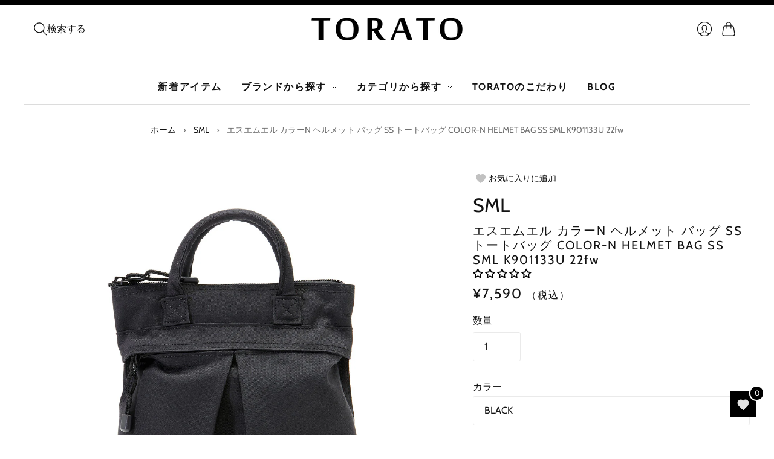

--- FILE ---
content_type: text/html; charset=utf-8
request_url: https://torato.jp/collections/sml/products/k901133u
body_size: 65349
content:
<!doctype html>
<html class="no-js no-touch" lang="ja">
  <head>
    <script>
      window.Store = window.Store || {};
      window.Store.id = 76887425309;
    </script>
    <meta charset="utf-8">
    <meta http-equiv="X-UA-Compatible" content="IE=edge,chrome=1">
    <meta name="viewport" content="width=device-width,initial-scale=1">

    <!-- 8/25追加 --><link rel="icon" type="image/png" href="//torato.jp/cdn/shop/files/favicon.png?crop=center&height=32&v=1689922290&width=32"><!-- <link rel="icon" type="image/png" href="//torato.jp/cdn/shopifycloud/storefront/assets/no-image-100-2a702f30_small.gif"> -->
    <!-- 8/25追加 -->

    <!-- 7/28追加 -->
    <!-- Google Tag Manager -->

    <script>
      (function(w,d,s,l,i){w[l]=w[l]||[];w[l].push({'gtm.start':
      new Date().getTime(),event:'gtm.js'});var f=d.getElementsByTagName(s)[0],
      j=d.createElement(s),dl=l!='dataLayer'?'&l='+l:'';j.async=true;j.src=
      'https://www.googletagmanager.com/gtm.js?id='+i+dl;f.parentNode.insertBefore(j,f);
      })(window,document,'script','dataLayer','GTM-TG4HGLW');
    </script>
    <!-- End Google Tag Manager -->
    <!-- 7/28追加 -->

    <!-- Preconnect Domains -->
    <link rel="preconnect" href="https://cdn.shopify.com" crossorigin>
    <link rel="preconnect" href="https://fonts.shopify.com" crossorigin>
    <link rel="preconnect" href="https://monorail-edge.shopifysvc.com">

    <!-- Preload Assets -->
    <link rel="preload" href="//torato.jp/cdn/shop/t/29/assets/theme.css?v=176162811933500586991757643409" as="style">
    <link rel="preload" href="//torato.jp/cdn/shop/t/29/assets/editions.js?v=4297751769768488971757643380" as="script">
    <link rel="preload" href="//torato.jp/cdn/shopifycloud/storefront/assets/themes_support/api.jquery-7ab1a3a4.js" as="script">

    

    

    <title>エスエムエル カラーN ヘルメット バッグ SS トートバッグ COLOR-N HELMET BAG SS SML K901133U 22f&#8211; 【正規販売店】バッグ通販TORATO
</title>

    
      <meta name="description" content="つい手に取りたくなる、超ミニサイズのヘルメットバッグSML(エスエムエル)のブランドコンセプトは、「多様化するLIFE STYLEに合わせた、実用的な機能美の追求」。バッグも、変化するライフスタイルに合わせて常にアップデートすべきと考え、時代の移り変わりに柔軟に対応したバッグを提供しています。スマートで機能美に優れたプロダクトデザインが特徴です。こちらは、コレクションの中でも人気の高いヘルメットバッグのSSサイズです。コンパクトなサイズ感で、ちょっとした外出に便利です。">
    

    
      <link rel="icon" type="image/png" href="//torato.jp/cdn/shop/files/favicon.png?crop=center&height=32&v=1689922290&width=32">
    

    
      <link rel="canonical" href="https://torato.jp/products/k901133u">
    

    <script>
  const boostSDAssetFileURL = "\/\/torato.jp\/cdn\/shop\/t\/29\/assets\/boost_sd_assets_file_url.gif?v=6516";
  window.boostSDAssetFileURL = boostSDAssetFileURL;

  if (window.boostSDAppConfig) {
    window.boostSDAppConfig.generalSettings.custom_js_asset_url = "//torato.jp/cdn/shop/t/29/assets/boost-sd-custom.js?v=150214558509420944891757643380";
    window.boostSDAppConfig.generalSettings.custom_css_asset_url = "//torato.jp/cdn/shop/t/29/assets/boost-sd-custom.css?v=72809539502277619291757643379";
  }

  
</script>

    <script>window.performance && window.performance.mark && window.performance.mark('shopify.content_for_header.start');</script><meta name="google-site-verification" content="x0HrixHZhA24UVpe42RJ__DZoNqnP912csF5uiNyhi8">
<meta id="shopify-digital-wallet" name="shopify-digital-wallet" content="/76887425309/digital_wallets/dialog">
<meta name="shopify-checkout-api-token" content="71c330db53f663a4a2d977742eac98a0">
<link rel="alternate" hreflang="x-default" href="https://torato.jp/products/k901133u">
<link rel="alternate" hreflang="ja" href="https://torato.jp/products/k901133u">
<link rel="alternate" hreflang="en" href="https://torato.jp/en/products/k901133u">
<link rel="alternate" type="application/json+oembed" href="https://torato.jp/products/k901133u.oembed">
<script async="async" src="/checkouts/internal/preloads.js?locale=ja-JP"></script>
<link rel="preconnect" href="https://shop.app" crossorigin="anonymous">
<script async="async" src="https://shop.app/checkouts/internal/preloads.js?locale=ja-JP&shop_id=76887425309" crossorigin="anonymous"></script>
<script id="apple-pay-shop-capabilities" type="application/json">{"shopId":76887425309,"countryCode":"JP","currencyCode":"JPY","merchantCapabilities":["supports3DS"],"merchantId":"gid:\/\/shopify\/Shop\/76887425309","merchantName":"【正規販売店】バッグ通販TORATO","requiredBillingContactFields":["postalAddress","email","phone"],"requiredShippingContactFields":["postalAddress","email","phone"],"shippingType":"shipping","supportedNetworks":["visa","masterCard","amex","jcb","discover"],"total":{"type":"pending","label":"【正規販売店】バッグ通販TORATO","amount":"1.00"},"shopifyPaymentsEnabled":true,"supportsSubscriptions":true}</script>
<script id="shopify-features" type="application/json">{"accessToken":"71c330db53f663a4a2d977742eac98a0","betas":["rich-media-storefront-analytics"],"domain":"torato.jp","predictiveSearch":false,"shopId":76887425309,"locale":"ja"}</script>
<script>var Shopify = Shopify || {};
Shopify.shop = "torato2023.myshopify.com";
Shopify.locale = "ja";
Shopify.currency = {"active":"JPY","rate":"1.0"};
Shopify.country = "JP";
Shopify.theme = {"name":"TORATO-1640_BUYEEタグ設置","id":181328675101,"schema_name":"Editions","schema_version":"13.0.0","theme_store_id":457,"role":"main"};
Shopify.theme.handle = "null";
Shopify.theme.style = {"id":null,"handle":null};
Shopify.cdnHost = "torato.jp/cdn";
Shopify.routes = Shopify.routes || {};
Shopify.routes.root = "/";</script>
<script type="module">!function(o){(o.Shopify=o.Shopify||{}).modules=!0}(window);</script>
<script>!function(o){function n(){var o=[];function n(){o.push(Array.prototype.slice.apply(arguments))}return n.q=o,n}var t=o.Shopify=o.Shopify||{};t.loadFeatures=n(),t.autoloadFeatures=n()}(window);</script>
<script>
  window.ShopifyPay = window.ShopifyPay || {};
  window.ShopifyPay.apiHost = "shop.app\/pay";
  window.ShopifyPay.redirectState = null;
</script>
<script id="shop-js-analytics" type="application/json">{"pageType":"product"}</script>
<script defer="defer" async type="module" src="//torato.jp/cdn/shopifycloud/shop-js/modules/v2/client.init-shop-cart-sync_0MstufBG.ja.esm.js"></script>
<script defer="defer" async type="module" src="//torato.jp/cdn/shopifycloud/shop-js/modules/v2/chunk.common_jll-23Z1.esm.js"></script>
<script defer="defer" async type="module" src="//torato.jp/cdn/shopifycloud/shop-js/modules/v2/chunk.modal_HXih6-AF.esm.js"></script>
<script type="module">
  await import("//torato.jp/cdn/shopifycloud/shop-js/modules/v2/client.init-shop-cart-sync_0MstufBG.ja.esm.js");
await import("//torato.jp/cdn/shopifycloud/shop-js/modules/v2/chunk.common_jll-23Z1.esm.js");
await import("//torato.jp/cdn/shopifycloud/shop-js/modules/v2/chunk.modal_HXih6-AF.esm.js");

  window.Shopify.SignInWithShop?.initShopCartSync?.({"fedCMEnabled":true,"windoidEnabled":true});

</script>
<script>
  window.Shopify = window.Shopify || {};
  if (!window.Shopify.featureAssets) window.Shopify.featureAssets = {};
  window.Shopify.featureAssets['shop-js'] = {"shop-cart-sync":["modules/v2/client.shop-cart-sync_DN7iwvRY.ja.esm.js","modules/v2/chunk.common_jll-23Z1.esm.js","modules/v2/chunk.modal_HXih6-AF.esm.js"],"init-fed-cm":["modules/v2/client.init-fed-cm_DmZOWWut.ja.esm.js","modules/v2/chunk.common_jll-23Z1.esm.js","modules/v2/chunk.modal_HXih6-AF.esm.js"],"shop-cash-offers":["modules/v2/client.shop-cash-offers_HFfvn_Gz.ja.esm.js","modules/v2/chunk.common_jll-23Z1.esm.js","modules/v2/chunk.modal_HXih6-AF.esm.js"],"shop-login-button":["modules/v2/client.shop-login-button_BVN3pvk0.ja.esm.js","modules/v2/chunk.common_jll-23Z1.esm.js","modules/v2/chunk.modal_HXih6-AF.esm.js"],"pay-button":["modules/v2/client.pay-button_CyS_4GVi.ja.esm.js","modules/v2/chunk.common_jll-23Z1.esm.js","modules/v2/chunk.modal_HXih6-AF.esm.js"],"shop-button":["modules/v2/client.shop-button_zh22db91.ja.esm.js","modules/v2/chunk.common_jll-23Z1.esm.js","modules/v2/chunk.modal_HXih6-AF.esm.js"],"avatar":["modules/v2/client.avatar_BTnouDA3.ja.esm.js"],"init-windoid":["modules/v2/client.init-windoid_BlVJIuJ5.ja.esm.js","modules/v2/chunk.common_jll-23Z1.esm.js","modules/v2/chunk.modal_HXih6-AF.esm.js"],"init-shop-for-new-customer-accounts":["modules/v2/client.init-shop-for-new-customer-accounts_BqzwtUK7.ja.esm.js","modules/v2/client.shop-login-button_BVN3pvk0.ja.esm.js","modules/v2/chunk.common_jll-23Z1.esm.js","modules/v2/chunk.modal_HXih6-AF.esm.js"],"init-shop-email-lookup-coordinator":["modules/v2/client.init-shop-email-lookup-coordinator_DKDv3hKi.ja.esm.js","modules/v2/chunk.common_jll-23Z1.esm.js","modules/v2/chunk.modal_HXih6-AF.esm.js"],"init-shop-cart-sync":["modules/v2/client.init-shop-cart-sync_0MstufBG.ja.esm.js","modules/v2/chunk.common_jll-23Z1.esm.js","modules/v2/chunk.modal_HXih6-AF.esm.js"],"shop-toast-manager":["modules/v2/client.shop-toast-manager_BkVvTGW3.ja.esm.js","modules/v2/chunk.common_jll-23Z1.esm.js","modules/v2/chunk.modal_HXih6-AF.esm.js"],"init-customer-accounts":["modules/v2/client.init-customer-accounts_CZbUHFPX.ja.esm.js","modules/v2/client.shop-login-button_BVN3pvk0.ja.esm.js","modules/v2/chunk.common_jll-23Z1.esm.js","modules/v2/chunk.modal_HXih6-AF.esm.js"],"init-customer-accounts-sign-up":["modules/v2/client.init-customer-accounts-sign-up_C0QA8nCd.ja.esm.js","modules/v2/client.shop-login-button_BVN3pvk0.ja.esm.js","modules/v2/chunk.common_jll-23Z1.esm.js","modules/v2/chunk.modal_HXih6-AF.esm.js"],"shop-follow-button":["modules/v2/client.shop-follow-button_CSkbpFfm.ja.esm.js","modules/v2/chunk.common_jll-23Z1.esm.js","modules/v2/chunk.modal_HXih6-AF.esm.js"],"checkout-modal":["modules/v2/client.checkout-modal_rYdHFJTE.ja.esm.js","modules/v2/chunk.common_jll-23Z1.esm.js","modules/v2/chunk.modal_HXih6-AF.esm.js"],"shop-login":["modules/v2/client.shop-login_DeXIozZF.ja.esm.js","modules/v2/chunk.common_jll-23Z1.esm.js","modules/v2/chunk.modal_HXih6-AF.esm.js"],"lead-capture":["modules/v2/client.lead-capture_DGEoeVgo.ja.esm.js","modules/v2/chunk.common_jll-23Z1.esm.js","modules/v2/chunk.modal_HXih6-AF.esm.js"],"payment-terms":["modules/v2/client.payment-terms_BXPcfuME.ja.esm.js","modules/v2/chunk.common_jll-23Z1.esm.js","modules/v2/chunk.modal_HXih6-AF.esm.js"]};
</script>
<script>(function() {
  var isLoaded = false;
  function asyncLoad() {
    if (isLoaded) return;
    isLoaded = true;
    var urls = ["https:\/\/delivery-date-and-time-picker.amp.tokyo\/script_tags\/cart_attributes.js?shop=torato2023.myshopify.com"];
    for (var i = 0; i < urls.length; i++) {
      var s = document.createElement('script');
      s.type = 'text/javascript';
      s.async = true;
      s.src = urls[i];
      var x = document.getElementsByTagName('script')[0];
      x.parentNode.insertBefore(s, x);
    }
  };
  if(window.attachEvent) {
    window.attachEvent('onload', asyncLoad);
  } else {
    window.addEventListener('load', asyncLoad, false);
  }
})();</script>
<script id="__st">var __st={"a":76887425309,"offset":32400,"reqid":"8ef3d2a6-f93f-444b-8ebb-8435eb35e22f-1769383305","pageurl":"torato.jp\/collections\/sml\/products\/k901133u","u":"e33254d86dde","p":"product","rtyp":"product","rid":8534878421277};</script>
<script>window.ShopifyPaypalV4VisibilityTracking = true;</script>
<script id="captcha-bootstrap">!function(){'use strict';const t='contact',e='account',n='new_comment',o=[[t,t],['blogs',n],['comments',n],[t,'customer']],c=[[e,'customer_login'],[e,'guest_login'],[e,'recover_customer_password'],[e,'create_customer']],r=t=>t.map((([t,e])=>`form[action*='/${t}']:not([data-nocaptcha='true']) input[name='form_type'][value='${e}']`)).join(','),a=t=>()=>t?[...document.querySelectorAll(t)].map((t=>t.form)):[];function s(){const t=[...o],e=r(t);return a(e)}const i='password',u='form_key',d=['recaptcha-v3-token','g-recaptcha-response','h-captcha-response',i],f=()=>{try{return window.sessionStorage}catch{return}},m='__shopify_v',_=t=>t.elements[u];function p(t,e,n=!1){try{const o=window.sessionStorage,c=JSON.parse(o.getItem(e)),{data:r}=function(t){const{data:e,action:n}=t;return t[m]||n?{data:e,action:n}:{data:t,action:n}}(c);for(const[e,n]of Object.entries(r))t.elements[e]&&(t.elements[e].value=n);n&&o.removeItem(e)}catch(o){console.error('form repopulation failed',{error:o})}}const l='form_type',E='cptcha';function T(t){t.dataset[E]=!0}const w=window,h=w.document,L='Shopify',v='ce_forms',y='captcha';let A=!1;((t,e)=>{const n=(g='f06e6c50-85a8-45c8-87d0-21a2b65856fe',I='https://cdn.shopify.com/shopifycloud/storefront-forms-hcaptcha/ce_storefront_forms_captcha_hcaptcha.v1.5.2.iife.js',D={infoText:'hCaptchaによる保護',privacyText:'プライバシー',termsText:'利用規約'},(t,e,n)=>{const o=w[L][v],c=o.bindForm;if(c)return c(t,g,e,D).then(n);var r;o.q.push([[t,g,e,D],n]),r=I,A||(h.body.append(Object.assign(h.createElement('script'),{id:'captcha-provider',async:!0,src:r})),A=!0)});var g,I,D;w[L]=w[L]||{},w[L][v]=w[L][v]||{},w[L][v].q=[],w[L][y]=w[L][y]||{},w[L][y].protect=function(t,e){n(t,void 0,e),T(t)},Object.freeze(w[L][y]),function(t,e,n,w,h,L){const[v,y,A,g]=function(t,e,n){const i=e?o:[],u=t?c:[],d=[...i,...u],f=r(d),m=r(i),_=r(d.filter((([t,e])=>n.includes(e))));return[a(f),a(m),a(_),s()]}(w,h,L),I=t=>{const e=t.target;return e instanceof HTMLFormElement?e:e&&e.form},D=t=>v().includes(t);t.addEventListener('submit',(t=>{const e=I(t);if(!e)return;const n=D(e)&&!e.dataset.hcaptchaBound&&!e.dataset.recaptchaBound,o=_(e),c=g().includes(e)&&(!o||!o.value);(n||c)&&t.preventDefault(),c&&!n&&(function(t){try{if(!f())return;!function(t){const e=f();if(!e)return;const n=_(t);if(!n)return;const o=n.value;o&&e.removeItem(o)}(t);const e=Array.from(Array(32),(()=>Math.random().toString(36)[2])).join('');!function(t,e){_(t)||t.append(Object.assign(document.createElement('input'),{type:'hidden',name:u})),t.elements[u].value=e}(t,e),function(t,e){const n=f();if(!n)return;const o=[...t.querySelectorAll(`input[type='${i}']`)].map((({name:t})=>t)),c=[...d,...o],r={};for(const[a,s]of new FormData(t).entries())c.includes(a)||(r[a]=s);n.setItem(e,JSON.stringify({[m]:1,action:t.action,data:r}))}(t,e)}catch(e){console.error('failed to persist form',e)}}(e),e.submit())}));const S=(t,e)=>{t&&!t.dataset[E]&&(n(t,e.some((e=>e===t))),T(t))};for(const o of['focusin','change'])t.addEventListener(o,(t=>{const e=I(t);D(e)&&S(e,y())}));const B=e.get('form_key'),M=e.get(l),P=B&&M;t.addEventListener('DOMContentLoaded',(()=>{const t=y();if(P)for(const e of t)e.elements[l].value===M&&p(e,B);[...new Set([...A(),...v().filter((t=>'true'===t.dataset.shopifyCaptcha))])].forEach((e=>S(e,t)))}))}(h,new URLSearchParams(w.location.search),n,t,e,['guest_login'])})(!1,!0)}();</script>
<script integrity="sha256-4kQ18oKyAcykRKYeNunJcIwy7WH5gtpwJnB7kiuLZ1E=" data-source-attribution="shopify.loadfeatures" defer="defer" src="//torato.jp/cdn/shopifycloud/storefront/assets/storefront/load_feature-a0a9edcb.js" crossorigin="anonymous"></script>
<script crossorigin="anonymous" defer="defer" src="//torato.jp/cdn/shopifycloud/storefront/assets/shopify_pay/storefront-65b4c6d7.js?v=20250812"></script>
<script data-source-attribution="shopify.dynamic_checkout.dynamic.init">var Shopify=Shopify||{};Shopify.PaymentButton=Shopify.PaymentButton||{isStorefrontPortableWallets:!0,init:function(){window.Shopify.PaymentButton.init=function(){};var t=document.createElement("script");t.src="https://torato.jp/cdn/shopifycloud/portable-wallets/latest/portable-wallets.ja.js",t.type="module",document.head.appendChild(t)}};
</script>
<script data-source-attribution="shopify.dynamic_checkout.buyer_consent">
  function portableWalletsHideBuyerConsent(e){var t=document.getElementById("shopify-buyer-consent"),n=document.getElementById("shopify-subscription-policy-button");t&&n&&(t.classList.add("hidden"),t.setAttribute("aria-hidden","true"),n.removeEventListener("click",e))}function portableWalletsShowBuyerConsent(e){var t=document.getElementById("shopify-buyer-consent"),n=document.getElementById("shopify-subscription-policy-button");t&&n&&(t.classList.remove("hidden"),t.removeAttribute("aria-hidden"),n.addEventListener("click",e))}window.Shopify?.PaymentButton&&(window.Shopify.PaymentButton.hideBuyerConsent=portableWalletsHideBuyerConsent,window.Shopify.PaymentButton.showBuyerConsent=portableWalletsShowBuyerConsent);
</script>
<script data-source-attribution="shopify.dynamic_checkout.cart.bootstrap">document.addEventListener("DOMContentLoaded",(function(){function t(){return document.querySelector("shopify-accelerated-checkout-cart, shopify-accelerated-checkout")}if(t())Shopify.PaymentButton.init();else{new MutationObserver((function(e,n){t()&&(Shopify.PaymentButton.init(),n.disconnect())})).observe(document.body,{childList:!0,subtree:!0})}}));
</script>
<link id="shopify-accelerated-checkout-styles" rel="stylesheet" media="screen" href="https://torato.jp/cdn/shopifycloud/portable-wallets/latest/accelerated-checkout-backwards-compat.css" crossorigin="anonymous">
<style id="shopify-accelerated-checkout-cart">
        #shopify-buyer-consent {
  margin-top: 1em;
  display: inline-block;
  width: 100%;
}

#shopify-buyer-consent.hidden {
  display: none;
}

#shopify-subscription-policy-button {
  background: none;
  border: none;
  padding: 0;
  text-decoration: underline;
  font-size: inherit;
  cursor: pointer;
}

#shopify-subscription-policy-button::before {
  box-shadow: none;
}

      </style>

<script>window.performance && window.performance.mark && window.performance.mark('shopify.content_for_header.end');</script>

    
    















<meta property="og:site_name" content="【正規販売店】バッグ通販TORATO">
<meta property="og:url" content="https://torato.jp/products/k901133u">
<meta property="og:title" content="エスエムエル カラーN ヘルメット バッグ SS トートバッグ COLOR-N HELMET BAG SS  SML K901133U 22fw">
<meta property="og:type" content="website">
<meta property="og:description" content="つい手に取りたくなる、超ミニサイズのヘルメットバッグSML(エスエムエル)のブランドコンセプトは、「多様化するLIFE STYLEに合わせた、実用的な機能美の追求」。バッグも、変化するライフスタイルに合わせて常にアップデートすべきと考え、時代の移り変わりに柔軟に対応したバッグを提供しています。スマートで機能美に優れたプロダクトデザインが特徴です。こちらは、コレクションの中でも人気の高いヘルメットバッグのSSサイズです。コンパクトなサイズ感で、ちょっとした外出に便利です。">




    
    
    

    
    
    <meta
      property="og:image"
      content="https://torato.jp/cdn/shop/files/sm0521-01b_1200x1200.jpg?v=1698049621"
    />
    <meta
      property="og:image:secure_url"
      content="https://torato.jp/cdn/shop/files/sm0521-01b_1200x1200.jpg?v=1698049621"
    />
    <meta property="og:image:width" content="1200" />
    <meta property="og:image:height" content="1200" />
    
    
    <meta property="og:image:alt" content="エスエムエル カラーN ヘルメット バッグ SS トートバッグ COLOR-N HELMET BAG SS  SML K901133U 22fw" />
  









  <meta name="twitter:site" content="@https://">








<meta name="twitter:title" content="エスエムエル カラーN ヘルメット バッグ SS トートバッグ COLOR-N HELMET BAG SS SML K901133U 22f">
<meta name="twitter:description" content="つい手に取りたくなる、超ミニサイズのヘルメットバッグSML(エスエムエル)のブランドコンセプトは、「多様化するLIFE STYLEに合わせた、実用的な機能美の追求」。バッグも、変化するライフスタイルに合わせて常にアップデートすべきと考え、時代の移り変わりに柔軟に対応したバッグを提供しています。スマートで機能美に優れたプロダクトデザインが特徴です。こちらは、コレクションの中でも人気の高いヘルメットバッグのSSサイズです。コンパクトなサイズ感で、ちょっとした外出に便利です。">


    
    
    
      
      
      <meta name="twitter:card" content="summary">
    
    
    <meta
      property="twitter:image"
      content="https://torato.jp/cdn/shop/files/sm0521-01b_1200x1200_crop_center.jpg?v=1698049621"
    />
    <meta property="twitter:image:width" content="1200" />
    <meta property="twitter:image:height" content="1200" />
    
    
    <meta property="twitter:image:alt" content="エスエムエル カラーN ヘルメット バッグ SS トートバッグ COLOR-N HELMET BAG SS  SML K901133U 22fw" />
  



    <script>
      document.documentElement.className=document.documentElement.className.replace(/\bno-js\b/,'js');
      if(window.Shopify&&window.Shopify.designMode)document.documentElement.className+=' in-theme-editor';
      if(('ontouchstart' in window)||window.DocumentTouch&&document instanceof DocumentTouch)document.documentElement.className=document.documentElement.className.replace(/\bno-touch\b/,'has-touch');
    </script>

    <!-- Theme CSS -->
    <link rel="stylesheet" href="//torato.jp/cdn/shop/t/29/assets/theme.css?v=176162811933500586991757643409">

                  <link href="//fonts.googleapis.com/css?family=Neuton:300,400,400i,700|PT+Sans:400,400i,700,700i" rel="stylesheet" type="text/css" media="all" />  


    
    <script>
      window.Theme = window.Theme || {};
      window.Theme.version = "13.0.0";
      window.Theme.name = 'Editions';
      window.Theme.moneyFormat = "¥{{amount_no_decimals}}";
      window.Theme.routes = {
        "root_url": "/",
        "account_url": "/account",
        "account_login_url": "/account/login",
        "account_logout_url": "/account/logout",
        "account_register_url": "/account/register",
        "account_addresses_url": "/account/addresses",
        "collections_url": "/collections",
        "all_products_collection_url": "/collections/all",
        "search_url": "/search",
        "cart_url": "/cart",
        "cart_add_url": "/cart/add",
        "cart_change_url": "/cart/change",
        "cart_clear_url": "/cart/clear",
        "product_recommendations_url": "/recommendations/products",
        "predictive_search_url": "/search/suggest",
      };
    </script>
    

    <script type="text/javascript" src="//code.jquery.com/jquery-1.11.0.min.js"></script>
    <script type="text/javascript" src="//code.jquery.com/jquery-migrate-1.2.1.min.js"></script>
  <!-- BEGIN app block: shopify://apps/judge-me-reviews/blocks/judgeme_core/61ccd3b1-a9f2-4160-9fe9-4fec8413e5d8 --><!-- Start of Judge.me Core -->






<link rel="dns-prefetch" href="https://cdnwidget.judge.me">
<link rel="dns-prefetch" href="https://cdn.judge.me">
<link rel="dns-prefetch" href="https://cdn1.judge.me">
<link rel="dns-prefetch" href="https://api.judge.me">

<script data-cfasync='false' class='jdgm-settings-script'>window.jdgmSettings={"pagination":5,"disable_web_reviews":false,"badge_no_review_text":"レビューなし","badge_n_reviews_text":"{{ n }}","badge_star_color":"#000000","hide_badge_preview_if_no_reviews":false,"badge_hide_text":true,"enforce_center_preview_badge":false,"widget_title":"カスタマーレビュー","widget_open_form_text":"レビューを書く","widget_close_form_text":"レビューをキャンセル","widget_refresh_page_text":"ページを更新","widget_summary_text":"{{ number_of_reviews }}件のレビューに基づく","widget_no_review_text":"最初のレビューを書きましょう","widget_name_field_text":"表示名","widget_verified_name_field_text":"認証された名前（公開）","widget_name_placeholder_text":"表示名","widget_required_field_error_text":"このフィールドは必須です。","widget_email_field_text":"メールアドレス","widget_verified_email_field_text":"認証されたメール（非公開、編集不可）","widget_email_placeholder_text":"あなたのメールアドレス（非公開）","widget_email_field_error_text":"有効なメールアドレスを入力してください。","widget_rating_field_text":"評価","widget_review_title_field_text":"レビュータイトル","widget_review_title_placeholder_text":"レビューにタイトルをつける","widget_review_body_field_text":"レビュー内容","widget_review_body_placeholder_text":"ここに書き始めてください...","widget_pictures_field_text":"写真/動画（任意）","widget_submit_review_text":"レビューを送信","widget_submit_verified_review_text":"認証済みレビューを送信","widget_submit_success_msg_with_auto_publish":"ありがとうございます！数分後にページを更新して、あなたのレビューを確認してください。\u003ca href='https://judge.me/login' target='_blank' rel='nofollow noopener'\u003eJudge.me\u003c/a\u003eにログインすることで、レビューの削除や編集ができます。","widget_submit_success_msg_no_auto_publish":"ありがとうございます！あなたのレビューはショップ管理者の承認を得た後に公開されます。\u003ca href='https://judge.me/login' target='_blank' rel='nofollow noopener'\u003eJudge.me\u003c/a\u003eにログインすることで、レビューの削除や編集ができます。","widget_show_default_reviews_out_of_total_text":"{{ n_reviews }}件のレビューのうち{{ n_reviews_shown }}件を表示しています。","widget_show_all_link_text":"すべて表示","widget_show_less_link_text":"表示を減らす","widget_author_said_text":"{{ reviewer_name }}の言葉：","widget_days_text":"{{ n }}日前","widget_weeks_text":"{{ n }}週間前","widget_months_text":"{{ n }}ヶ月前","widget_years_text":"{{ n }}年前","widget_yesterday_text":"昨日","widget_today_text":"今日","widget_replied_text":"\u003e\u003e {{ shop_name }}の返信：","widget_read_more_text":"続きを読む","widget_reviewer_name_as_initial":"","widget_rating_filter_color":"#fbcd0a","widget_rating_filter_see_all_text":"すべてのレビューを見る","widget_sorting_most_recent_text":"最新順","widget_sorting_highest_rating_text":"最高評価順","widget_sorting_lowest_rating_text":"最低評価順","widget_sorting_with_pictures_text":"写真付きのみ","widget_sorting_most_helpful_text":"最も役立つ順","widget_open_question_form_text":"質問する","widget_reviews_subtab_text":"レビュー","widget_questions_subtab_text":"質問","widget_question_label_text":"質問","widget_answer_label_text":"回答","widget_question_placeholder_text":"ここに質問を書いてください","widget_submit_question_text":"質問を送信","widget_question_submit_success_text":"ご質問ありがとうございます！回答があり次第ご連絡いたします。","widget_star_color":"#000000","verified_badge_text":"認証済み","verified_badge_bg_color":"","verified_badge_text_color":"","verified_badge_placement":"left-of-reviewer-name","widget_review_max_height":"","widget_hide_border":false,"widget_social_share":false,"widget_thumb":false,"widget_review_location_show":false,"widget_location_format":"","all_reviews_include_out_of_store_products":true,"all_reviews_out_of_store_text":"（ストア外）","all_reviews_pagination":100,"all_reviews_product_name_prefix_text":"について","enable_review_pictures":true,"enable_question_anwser":false,"widget_theme":"default","review_date_format":"mm/dd/yy","default_sort_method":"most-recent","widget_product_reviews_subtab_text":"製品レビュー","widget_shop_reviews_subtab_text":"ショップレビュー","widget_other_products_reviews_text":"他の製品のレビュー","widget_store_reviews_subtab_text":"ショップレビュー","widget_no_store_reviews_text":"この店舗はまだレビューを受け取っていません","widget_web_restriction_product_reviews_text":"この製品に対するレビューはまだありません","widget_no_items_text":"アイテムが見つかりません","widget_show_more_text":"もっと見る","widget_write_a_store_review_text":"ストアレビューを書く","widget_other_languages_heading":"他の言語のレビュー","widget_translate_review_text":"レビューを{{ language }}に翻訳","widget_translating_review_text":"翻訳中...","widget_show_original_translation_text":"原文を表示 ({{ language }})","widget_translate_review_failed_text":"レビューを翻訳できませんでした。","widget_translate_review_retry_text":"再試行","widget_translate_review_try_again_later_text":"後でもう一度お試しください","show_product_url_for_grouped_product":false,"widget_sorting_pictures_first_text":"写真を最初に","show_pictures_on_all_rev_page_mobile":false,"show_pictures_on_all_rev_page_desktop":false,"floating_tab_hide_mobile_install_preference":false,"floating_tab_button_name":"★ レビュー","floating_tab_title":"お客様の声","floating_tab_button_color":"","floating_tab_button_background_color":"","floating_tab_url":"","floating_tab_url_enabled":false,"floating_tab_tab_style":"text","all_reviews_text_badge_text":"お客様は当店を{{ shop.metafields.judgeme.all_reviews_count }}件のレビューに基づいて{{ shop.metafields.judgeme.all_reviews_rating | round: 1 }}/5と評価しています。","all_reviews_text_badge_text_branded_style":"{{ shop.metafields.judgeme.all_reviews_count }}件のレビューに基づいて5つ星中{{ shop.metafields.judgeme.all_reviews_rating | round: 1 }}つ星","is_all_reviews_text_badge_a_link":false,"show_stars_for_all_reviews_text_badge":false,"all_reviews_text_badge_url":"","all_reviews_text_style":"branded","all_reviews_text_color_style":"judgeme_brand_color","all_reviews_text_color":"#108474","all_reviews_text_show_jm_brand":true,"featured_carousel_show_header":false,"featured_carousel_title":"お客様のレビュー","testimonials_carousel_title":"お客様の声","videos_carousel_title":"お客様の声","cards_carousel_title":"お客様の声","featured_carousel_count_text":"{{ n }}件のレビューから","featured_carousel_add_link_to_all_reviews_page":false,"featured_carousel_url":"","featured_carousel_show_images":true,"featured_carousel_autoslide_interval":6,"featured_carousel_arrows_on_the_sides":true,"featured_carousel_height":260,"featured_carousel_width":80,"featured_carousel_image_size":0,"featured_carousel_image_height":250,"featured_carousel_arrow_color":"#000000","verified_count_badge_style":"branded","verified_count_badge_orientation":"horizontal","verified_count_badge_color_style":"judgeme_brand_color","verified_count_badge_color":"#108474","is_verified_count_badge_a_link":false,"verified_count_badge_url":"","verified_count_badge_show_jm_brand":true,"widget_rating_preset_default":5,"widget_first_sub_tab":"product-reviews","widget_show_histogram":true,"widget_histogram_use_custom_color":false,"widget_pagination_use_custom_color":false,"widget_star_use_custom_color":false,"widget_verified_badge_use_custom_color":false,"widget_write_review_use_custom_color":false,"picture_reminder_submit_button":"Upload Pictures","enable_review_videos":false,"mute_video_by_default":false,"widget_sorting_videos_first_text":"動画を最初に","widget_review_pending_text":"保留中","featured_carousel_items_for_large_screen":3,"social_share_options_order":"Facebook,Twitter","remove_microdata_snippet":true,"disable_json_ld":false,"enable_json_ld_products":false,"preview_badge_show_question_text":false,"preview_badge_no_question_text":"質問なし","preview_badge_n_question_text":"{{ number_of_questions }}件の質問","qa_badge_show_icon":false,"qa_badge_position":"same-row","remove_judgeme_branding":false,"widget_add_search_bar":false,"widget_search_bar_placeholder":"検索","widget_sorting_verified_only_text":"認証済みのみ","featured_carousel_theme":"aligned","featured_carousel_show_rating":true,"featured_carousel_show_title":true,"featured_carousel_show_body":true,"featured_carousel_show_date":false,"featured_carousel_show_reviewer":false,"featured_carousel_show_product":true,"featured_carousel_header_background_color":"#108474","featured_carousel_header_text_color":"#ffffff","featured_carousel_name_product_separator":"reviewed","featured_carousel_full_star_background":"#108474","featured_carousel_empty_star_background":"#dadada","featured_carousel_vertical_theme_background":"#f9fafb","featured_carousel_verified_badge_enable":true,"featured_carousel_verified_badge_color":"#108474","featured_carousel_border_style":"round","featured_carousel_review_line_length_limit":3,"featured_carousel_more_reviews_button_text":"さらにレビューを読む","featured_carousel_view_product_button_text":"製品を見る","all_reviews_page_load_reviews_on":"scroll","all_reviews_page_load_more_text":"さらにレビューを読み込む","disable_fb_tab_reviews":false,"enable_ajax_cdn_cache":false,"widget_advanced_speed_features":5,"widget_public_name_text":"のように公開表示","default_reviewer_name":"John Smith","default_reviewer_name_has_non_latin":true,"widget_reviewer_anonymous":"匿名","medals_widget_title":"Judge.me レビューメダル","medals_widget_background_color":"#f9fafb","medals_widget_position":"footer_all_pages","medals_widget_border_color":"#f9fafb","medals_widget_verified_text_position":"left","medals_widget_use_monochromatic_version":false,"medals_widget_elements_color":"#108474","show_reviewer_avatar":true,"widget_invalid_yt_video_url_error_text":"YouTubeビデオURLではありません","widget_max_length_field_error_text":"{0}文字以内で入力してください。","widget_show_country_flag":false,"widget_show_collected_via_shop_app":true,"widget_verified_by_shop_badge_style":"light","widget_verified_by_shop_text":"ショップによって認証","widget_show_photo_gallery":false,"widget_load_with_code_splitting":true,"widget_ugc_install_preference":false,"widget_ugc_title":"私たちが作り、あなたが共有","widget_ugc_subtitle":"タグ付けすると、あなたの写真が私たちのページで特集されます","widget_ugc_arrows_color":"#ffffff","widget_ugc_primary_button_text":"今すぐ購入","widget_ugc_primary_button_background_color":"#108474","widget_ugc_primary_button_text_color":"#ffffff","widget_ugc_primary_button_border_width":"0","widget_ugc_primary_button_border_style":"none","widget_ugc_primary_button_border_color":"#108474","widget_ugc_primary_button_border_radius":"25","widget_ugc_secondary_button_text":"さらに読み込む","widget_ugc_secondary_button_background_color":"#ffffff","widget_ugc_secondary_button_text_color":"#108474","widget_ugc_secondary_button_border_width":"2","widget_ugc_secondary_button_border_style":"solid","widget_ugc_secondary_button_border_color":"#108474","widget_ugc_secondary_button_border_radius":"25","widget_ugc_reviews_button_text":"レビューを見る","widget_ugc_reviews_button_background_color":"#ffffff","widget_ugc_reviews_button_text_color":"#108474","widget_ugc_reviews_button_border_width":"2","widget_ugc_reviews_button_border_style":"solid","widget_ugc_reviews_button_border_color":"#108474","widget_ugc_reviews_button_border_radius":"25","widget_ugc_reviews_button_link_to":"judgeme-reviews-page","widget_ugc_show_post_date":true,"widget_ugc_max_width":"800","widget_rating_metafield_value_type":true,"widget_primary_color":"#000000","widget_enable_secondary_color":true,"widget_secondary_color":"#666666","widget_summary_average_rating_text":"5つ星中{{ average_rating }}つ星","widget_media_grid_title":"写真とビデオ","widget_media_grid_see_more_text":"もっと見る","widget_round_style":false,"widget_show_product_medals":true,"widget_verified_by_judgeme_text":"Judge.meによって認証","widget_show_store_medals":true,"widget_verified_by_judgeme_text_in_store_medals":"Judge.meによって認証","widget_media_field_exceed_quantity_message":"申し訳ありませんが、1つのレビューにつき{{ max_media }}つまでしか受け付けられません。","widget_media_field_exceed_limit_message":"{{ file_name }}が大きすぎます。{{ size_limit }}MB未満の{{ media_type }}を選択してください。","widget_review_submitted_text":"レビューが送信されました！","widget_question_submitted_text":"質問が送信されました！","widget_close_form_text_question":"キャンセル","widget_write_your_answer_here_text":"ここに回答を書いてください","widget_enabled_branded_link":true,"widget_show_collected_by_judgeme":false,"widget_reviewer_name_color":"","widget_write_review_text_color":"","widget_write_review_bg_color":"","widget_collected_by_judgeme_text":"Judge.meによって収集","widget_pagination_type":"standard","widget_load_more_text":"さらに読み込む","widget_load_more_color":"#108474","widget_full_review_text":"完全なレビュー","widget_read_more_reviews_text":"さらにレビューを読む","widget_read_questions_text":"質問を読む","widget_questions_and_answers_text":"質問と回答","widget_verified_by_text":"認証元","widget_verified_text":"認証済み","widget_number_of_reviews_text":"{{ number_of_reviews }}件のレビュー","widget_back_button_text":"戻る","widget_next_button_text":"次へ","widget_custom_forms_filter_button":"フィルター","custom_forms_style":"horizontal","widget_show_review_information":false,"how_reviews_are_collected":"レビューの収集方法は？","widget_show_review_keywords":false,"widget_gdpr_statement":"あなたのデータの使用方法：あなたが残したレビューについてのみ、必要な場合にのみご連絡いたします。レビューを送信することで、Judge.meの\u003ca href='https://judge.me/terms' target='_blank' rel='nofollow noopener'\u003e利用規約\u003c/a\u003e、\u003ca href='https://judge.me/privacy' target='_blank' rel='nofollow noopener'\u003eプライバシーポリシー\u003c/a\u003e、\u003ca href='https://judge.me/content-policy' target='_blank' rel='nofollow noopener'\u003eコンテンツポリシー\u003c/a\u003eに同意したことになります。","widget_multilingual_sorting_enabled":false,"widget_translate_review_content_enabled":false,"widget_translate_review_content_method":"manual","popup_widget_review_selection":"automatically_with_pictures","popup_widget_round_border_style":true,"popup_widget_show_title":true,"popup_widget_show_body":true,"popup_widget_show_reviewer":false,"popup_widget_show_product":true,"popup_widget_show_pictures":true,"popup_widget_use_review_picture":true,"popup_widget_show_on_home_page":true,"popup_widget_show_on_product_page":true,"popup_widget_show_on_collection_page":true,"popup_widget_show_on_cart_page":true,"popup_widget_position":"bottom_left","popup_widget_first_review_delay":5,"popup_widget_duration":5,"popup_widget_interval":5,"popup_widget_review_count":5,"popup_widget_hide_on_mobile":true,"review_snippet_widget_round_border_style":true,"review_snippet_widget_card_color":"#FFFFFF","review_snippet_widget_slider_arrows_background_color":"#FFFFFF","review_snippet_widget_slider_arrows_color":"#000000","review_snippet_widget_star_color":"#108474","show_product_variant":false,"all_reviews_product_variant_label_text":"バリエーション: ","widget_show_verified_branding":false,"widget_ai_summary_title":"お客様の声","widget_ai_summary_disclaimer":"最近のカスタマーレビューに基づくAI搭載レビュー要約","widget_show_ai_summary":false,"widget_show_ai_summary_bg":false,"widget_show_review_title_input":true,"redirect_reviewers_invited_via_email":"external_form","request_store_review_after_product_review":false,"request_review_other_products_in_order":false,"review_form_color_scheme":"default","review_form_corner_style":"square","review_form_star_color":{},"review_form_text_color":"#333333","review_form_background_color":"#ffffff","review_form_field_background_color":"#fafafa","review_form_button_color":{},"review_form_button_text_color":"#ffffff","review_form_modal_overlay_color":"#000000","review_content_screen_title_text":"この製品をどのように評価しますか？","review_content_introduction_text":"あなたの体験について少し共有していただけると嬉しいです。","store_review_form_title_text":"このストアをどのように評価しますか？","store_review_form_introduction_text":"あなたの体験について少し共有していただけると嬉しいです。","show_review_guidance_text":true,"one_star_review_guidance_text":"悪い","five_star_review_guidance_text":"素晴らしい","customer_information_screen_title_text":"あなたについて","customer_information_introduction_text":"あなたについてもっと教えてください。","custom_questions_screen_title_text":"あなたの体験について詳しく","custom_questions_introduction_text":"あなたの体験についてより詳しく理解するための質問がいくつかあります。","review_submitted_screen_title_text":"レビューありがとうございます！","review_submitted_screen_thank_you_text":"現在処理中です。まもなくストアに表示されます。","review_submitted_screen_email_verification_text":"今送信したリンクをクリックしてメールアドレスを確認してください。これにより、レビューの信頼性を保つことができます。","review_submitted_request_store_review_text":"私たちとのお買い物体験を共有していただけませんか？","review_submitted_review_other_products_text":"これらの商品をレビューしていただけませんか？","store_review_screen_title_text":"あなたの購入体験を共有しますか？","store_review_introduction_text":"あなたのフィードバックを重視し、改善に活用します。あなたの思いや提案を共有してください。","reviewer_media_screen_title_picture_text":"写真を共有","reviewer_media_introduction_picture_text":"レビューを裏付ける写真をアップロードしてください。","reviewer_media_screen_title_video_text":"ビデオを共有","reviewer_media_introduction_video_text":"レビューを裏付けるビデオをアップロードしてください。","reviewer_media_screen_title_picture_or_video_text":"写真またはビデオを共有","reviewer_media_introduction_picture_or_video_text":"レビューを裏付ける写真またはビデオをアップロードしてください。","reviewer_media_youtube_url_text":"ここにYoutubeのURLを貼り付けてください","advanced_settings_next_step_button_text":"次へ","advanced_settings_close_review_button_text":"閉じる","modal_write_review_flow":false,"write_review_flow_required_text":"必須","write_review_flow_privacy_message_text":"個人情報を厳守します。","write_review_flow_anonymous_text":"匿名レビュー","write_review_flow_visibility_text":"これは他のお客様には表示されません。","write_review_flow_multiple_selection_help_text":"お好きなだけ選択してください","write_review_flow_single_selection_help_text":"一つのオプションを選択してください","write_review_flow_required_field_error_text":"この項目は必須です","write_review_flow_invalid_email_error_text":"有効なメールアドレスを入力してください","write_review_flow_max_length_error_text":"最大{{ max_length }}文字。","write_review_flow_media_upload_text":"\u003cb\u003eクリックしてアップロード\u003c/b\u003eまたはドラッグ\u0026ドロップ","write_review_flow_gdpr_statement":"必要な場合にのみ、あなたのレビューについてご連絡いたします。レビューを送信することで、当社の\u003ca href='https://judge.me/terms' target='_blank' rel='nofollow noopener'\u003e利用規約\u003c/a\u003eおよび\u003ca href='https://judge.me/privacy' target='_blank' rel='nofollow noopener'\u003eプライバシーポリシー\u003c/a\u003eに同意したものとみなされます。","rating_only_reviews_enabled":false,"show_negative_reviews_help_screen":false,"new_review_flow_help_screen_rating_threshold":3,"negative_review_resolution_screen_title_text":"もっと教えてください","negative_review_resolution_text":"お客様の体験は私たちにとって重要です。ご購入に問題がございましたら、私たちがサポートいたします。お気軽にお問い合わせください。状況を改善する機会をいただければ幸いです。","negative_review_resolution_button_text":"お問い合わせ","negative_review_resolution_proceed_with_review_text":"レビューを残す","negative_review_resolution_subject":"{{ shop_name }}での購入に関する問題。{{ order_name }}","preview_badge_collection_page_install_status":false,"widget_review_custom_css":"","preview_badge_custom_css":"","preview_badge_stars_count":"5-stars","featured_carousel_custom_css":"","floating_tab_custom_css":"","all_reviews_widget_custom_css":"","medals_widget_custom_css":"","verified_badge_custom_css":"","all_reviews_text_custom_css":"","transparency_badges_collected_via_store_invite":false,"transparency_badges_from_another_provider":false,"transparency_badges_collected_from_store_visitor":false,"transparency_badges_collected_by_verified_review_provider":false,"transparency_badges_earned_reward":false,"transparency_badges_collected_via_store_invite_text":"ストア招待によるレビュー収集","transparency_badges_from_another_provider_text":"他のプロバイダーからのレビュー収集","transparency_badges_collected_from_store_visitor_text":"ストア訪問者からのレビュー収集","transparency_badges_written_in_google_text":"Googleで書かれたレビュー","transparency_badges_written_in_etsy_text":"Etsyで書かれたレビュー","transparency_badges_written_in_shop_app_text":"Shop Appで書かれたレビュー","transparency_badges_earned_reward_text":"将来の購入に対する報酬を獲得したレビュー","product_review_widget_per_page":10,"widget_store_review_label_text":"ストアレビュー","checkout_comment_extension_title_on_product_page":"Customer Comments","checkout_comment_extension_num_latest_comment_show":5,"checkout_comment_extension_format":"name_and_timestamp","checkout_comment_customer_name":"last_initial","checkout_comment_comment_notification":true,"preview_badge_collection_page_install_preference":false,"preview_badge_home_page_install_preference":false,"preview_badge_product_page_install_preference":false,"review_widget_install_preference":"","review_carousel_install_preference":false,"floating_reviews_tab_install_preference":"none","verified_reviews_count_badge_install_preference":false,"all_reviews_text_install_preference":false,"review_widget_best_location":false,"judgeme_medals_install_preference":false,"review_widget_revamp_enabled":false,"review_widget_qna_enabled":false,"review_widget_header_theme":"minimal","review_widget_widget_title_enabled":true,"review_widget_header_text_size":"medium","review_widget_header_text_weight":"regular","review_widget_average_rating_style":"compact","review_widget_bar_chart_enabled":true,"review_widget_bar_chart_type":"numbers","review_widget_bar_chart_style":"standard","review_widget_expanded_media_gallery_enabled":false,"review_widget_reviews_section_theme":"standard","review_widget_image_style":"thumbnails","review_widget_review_image_ratio":"square","review_widget_stars_size":"medium","review_widget_verified_badge":"standard_text","review_widget_review_title_text_size":"medium","review_widget_review_text_size":"medium","review_widget_review_text_length":"medium","review_widget_number_of_columns_desktop":3,"review_widget_carousel_transition_speed":5,"review_widget_custom_questions_answers_display":"always","review_widget_button_text_color":"#FFFFFF","review_widget_text_color":"#000000","review_widget_lighter_text_color":"#7B7B7B","review_widget_corner_styling":"soft","review_widget_review_word_singular":"レビュー","review_widget_review_word_plural":"レビュー","review_widget_voting_label":"役立つ？","review_widget_shop_reply_label":"{{ shop_name }}からの返信：","review_widget_filters_title":"フィルター","qna_widget_question_word_singular":"質問","qna_widget_question_word_plural":"質問","qna_widget_answer_reply_label":"{{ answerer_name }}からの返信：","qna_content_screen_title_text":"この商品について質問","qna_widget_question_required_field_error_text":"質問を入力してください。","qna_widget_flow_gdpr_statement":"必要な場合にのみ、あなたの質問についてご連絡いたします。質問を送信することで、当社の\u003ca href='https://judge.me/terms' target='_blank' rel='nofollow noopener'\u003e利用規約\u003c/a\u003eおよび\u003ca href='https://judge.me/privacy' target='_blank' rel='nofollow noopener'\u003eプライバシーポリシー\u003c/a\u003eに同意したものとみなされます。","qna_widget_question_submitted_text":"質問ありがとうございます！","qna_widget_close_form_text_question":"閉じる","qna_widget_question_submit_success_text":"あなたの質問に回答が届いたら、あなたにメールでお知らせします。","all_reviews_widget_v2025_enabled":false,"all_reviews_widget_v2025_header_theme":"default","all_reviews_widget_v2025_widget_title_enabled":true,"all_reviews_widget_v2025_header_text_size":"medium","all_reviews_widget_v2025_header_text_weight":"regular","all_reviews_widget_v2025_average_rating_style":"compact","all_reviews_widget_v2025_bar_chart_enabled":true,"all_reviews_widget_v2025_bar_chart_type":"numbers","all_reviews_widget_v2025_bar_chart_style":"standard","all_reviews_widget_v2025_expanded_media_gallery_enabled":false,"all_reviews_widget_v2025_show_store_medals":true,"all_reviews_widget_v2025_show_photo_gallery":true,"all_reviews_widget_v2025_show_review_keywords":false,"all_reviews_widget_v2025_show_ai_summary":false,"all_reviews_widget_v2025_show_ai_summary_bg":false,"all_reviews_widget_v2025_add_search_bar":false,"all_reviews_widget_v2025_default_sort_method":"most-recent","all_reviews_widget_v2025_reviews_per_page":10,"all_reviews_widget_v2025_reviews_section_theme":"default","all_reviews_widget_v2025_image_style":"thumbnails","all_reviews_widget_v2025_review_image_ratio":"square","all_reviews_widget_v2025_stars_size":"medium","all_reviews_widget_v2025_verified_badge":"bold_badge","all_reviews_widget_v2025_review_title_text_size":"medium","all_reviews_widget_v2025_review_text_size":"medium","all_reviews_widget_v2025_review_text_length":"medium","all_reviews_widget_v2025_number_of_columns_desktop":3,"all_reviews_widget_v2025_carousel_transition_speed":5,"all_reviews_widget_v2025_custom_questions_answers_display":"always","all_reviews_widget_v2025_show_product_variant":false,"all_reviews_widget_v2025_show_reviewer_avatar":true,"all_reviews_widget_v2025_reviewer_name_as_initial":"","all_reviews_widget_v2025_review_location_show":false,"all_reviews_widget_v2025_location_format":"","all_reviews_widget_v2025_show_country_flag":false,"all_reviews_widget_v2025_verified_by_shop_badge_style":"light","all_reviews_widget_v2025_social_share":false,"all_reviews_widget_v2025_social_share_options_order":"Facebook,Twitter,LinkedIn,Pinterest","all_reviews_widget_v2025_pagination_type":"standard","all_reviews_widget_v2025_button_text_color":"#FFFFFF","all_reviews_widget_v2025_text_color":"#000000","all_reviews_widget_v2025_lighter_text_color":"#7B7B7B","all_reviews_widget_v2025_corner_styling":"soft","all_reviews_widget_v2025_title":"カスタマーレビュー","all_reviews_widget_v2025_ai_summary_title":"お客様がこのストアについて言っていること","all_reviews_widget_v2025_no_review_text":"最初のレビューを書きましょう","platform":"shopify","branding_url":"https://app.judge.me/reviews","branding_text":"Powered by Judge.me","locale":"en","reply_name":"【正規販売店】バッグ通販TORATO","widget_version":"3.0","footer":true,"autopublish":true,"review_dates":false,"enable_custom_form":false,"shop_locale":"ja","enable_multi_locales_translations":false,"show_review_title_input":true,"review_verification_email_status":"always","can_be_branded":true,"reply_name_text":"【正規販売店】バッグ通販TORATO"};</script> <style class='jdgm-settings-style'>﻿.jdgm-xx{left:0}:root{--jdgm-primary-color: #000;--jdgm-secondary-color: #666;--jdgm-star-color: #000;--jdgm-write-review-text-color: white;--jdgm-write-review-bg-color: #000000;--jdgm-paginate-color: #000;--jdgm-border-radius: 0;--jdgm-reviewer-name-color: #000000}.jdgm-histogram__bar-content{background-color:#000}.jdgm-rev[data-verified-buyer=true] .jdgm-rev__icon.jdgm-rev__icon:after,.jdgm-rev__buyer-badge.jdgm-rev__buyer-badge{color:white;background-color:#000}.jdgm-review-widget--small .jdgm-gallery.jdgm-gallery .jdgm-gallery__thumbnail-link:nth-child(8) .jdgm-gallery__thumbnail-wrapper.jdgm-gallery__thumbnail-wrapper:before{content:"もっと見る"}@media only screen and (min-width: 768px){.jdgm-gallery.jdgm-gallery .jdgm-gallery__thumbnail-link:nth-child(8) .jdgm-gallery__thumbnail-wrapper.jdgm-gallery__thumbnail-wrapper:before{content:"もっと見る"}}.jdgm-preview-badge .jdgm-star.jdgm-star{color:#000000}.jdgm-prev-badge__text{display:none !important}.jdgm-rev .jdgm-rev__timestamp,.jdgm-quest .jdgm-rev__timestamp,.jdgm-carousel-item__timestamp{display:none !important}.jdgm-author-all-initials{display:none !important}.jdgm-author-last-initial{display:none !important}.jdgm-rev-widg__title{visibility:hidden}.jdgm-rev-widg__summary-text{visibility:hidden}.jdgm-prev-badge__text{visibility:hidden}.jdgm-rev__prod-link-prefix:before{content:'について'}.jdgm-rev__variant-label:before{content:'バリエーション: '}.jdgm-rev__out-of-store-text:before{content:'（ストア外）'}@media only screen and (min-width: 768px){.jdgm-rev__pics .jdgm-rev_all-rev-page-picture-separator,.jdgm-rev__pics .jdgm-rev__product-picture{display:none}}@media only screen and (max-width: 768px){.jdgm-rev__pics .jdgm-rev_all-rev-page-picture-separator,.jdgm-rev__pics .jdgm-rev__product-picture{display:none}}.jdgm-preview-badge[data-template="product"]{display:none !important}.jdgm-preview-badge[data-template="collection"]{display:none !important}.jdgm-preview-badge[data-template="index"]{display:none !important}.jdgm-review-widget[data-from-snippet="true"]{display:none !important}.jdgm-verified-count-badget[data-from-snippet="true"]{display:none !important}.jdgm-carousel-wrapper[data-from-snippet="true"]{display:none !important}.jdgm-all-reviews-text[data-from-snippet="true"]{display:none !important}.jdgm-medals-section[data-from-snippet="true"]{display:none !important}.jdgm-ugc-media-wrapper[data-from-snippet="true"]{display:none !important}.jdgm-rev__transparency-badge[data-badge-type="review_collected_via_store_invitation"]{display:none !important}.jdgm-rev__transparency-badge[data-badge-type="review_collected_from_another_provider"]{display:none !important}.jdgm-rev__transparency-badge[data-badge-type="review_collected_from_store_visitor"]{display:none !important}.jdgm-rev__transparency-badge[data-badge-type="review_written_in_etsy"]{display:none !important}.jdgm-rev__transparency-badge[data-badge-type="review_written_in_google_business"]{display:none !important}.jdgm-rev__transparency-badge[data-badge-type="review_written_in_shop_app"]{display:none !important}.jdgm-rev__transparency-badge[data-badge-type="review_earned_for_future_purchase"]{display:none !important}.jdgm-review-snippet-widget .jdgm-rev-snippet-widget__cards-container .jdgm-rev-snippet-card{border-radius:8px;background:#fff}.jdgm-review-snippet-widget .jdgm-rev-snippet-widget__cards-container .jdgm-rev-snippet-card__rev-rating .jdgm-star{color:#108474}.jdgm-review-snippet-widget .jdgm-rev-snippet-widget__prev-btn,.jdgm-review-snippet-widget .jdgm-rev-snippet-widget__next-btn{border-radius:50%;background:#fff}.jdgm-review-snippet-widget .jdgm-rev-snippet-widget__prev-btn>svg,.jdgm-review-snippet-widget .jdgm-rev-snippet-widget__next-btn>svg{fill:#000}.jdgm-full-rev-modal.rev-snippet-widget .jm-mfp-container .jm-mfp-content,.jdgm-full-rev-modal.rev-snippet-widget .jm-mfp-container .jdgm-full-rev__icon,.jdgm-full-rev-modal.rev-snippet-widget .jm-mfp-container .jdgm-full-rev__pic-img,.jdgm-full-rev-modal.rev-snippet-widget .jm-mfp-container .jdgm-full-rev__reply{border-radius:8px}.jdgm-full-rev-modal.rev-snippet-widget .jm-mfp-container .jdgm-full-rev[data-verified-buyer="true"] .jdgm-full-rev__icon::after{border-radius:8px}.jdgm-full-rev-modal.rev-snippet-widget .jm-mfp-container .jdgm-full-rev .jdgm-rev__buyer-badge{border-radius:calc( 8px / 2 )}.jdgm-full-rev-modal.rev-snippet-widget .jm-mfp-container .jdgm-full-rev .jdgm-full-rev__replier::before{content:'【正規販売店】バッグ通販TORATO'}.jdgm-full-rev-modal.rev-snippet-widget .jm-mfp-container .jdgm-full-rev .jdgm-full-rev__product-button{border-radius:calc( 8px * 6 )}
</style> <style class='jdgm-settings-style'></style>

  
  
  
  <style class='jdgm-miracle-styles'>
  @-webkit-keyframes jdgm-spin{0%{-webkit-transform:rotate(0deg);-ms-transform:rotate(0deg);transform:rotate(0deg)}100%{-webkit-transform:rotate(359deg);-ms-transform:rotate(359deg);transform:rotate(359deg)}}@keyframes jdgm-spin{0%{-webkit-transform:rotate(0deg);-ms-transform:rotate(0deg);transform:rotate(0deg)}100%{-webkit-transform:rotate(359deg);-ms-transform:rotate(359deg);transform:rotate(359deg)}}@font-face{font-family:'JudgemeStar';src:url("[data-uri]") format("woff");font-weight:normal;font-style:normal}.jdgm-star{font-family:'JudgemeStar';display:inline !important;text-decoration:none !important;padding:0 4px 0 0 !important;margin:0 !important;font-weight:bold;opacity:1;-webkit-font-smoothing:antialiased;-moz-osx-font-smoothing:grayscale}.jdgm-star:hover{opacity:1}.jdgm-star:last-of-type{padding:0 !important}.jdgm-star.jdgm--on:before{content:"\e000"}.jdgm-star.jdgm--off:before{content:"\e001"}.jdgm-star.jdgm--half:before{content:"\e002"}.jdgm-widget *{margin:0;line-height:1.4;-webkit-box-sizing:border-box;-moz-box-sizing:border-box;box-sizing:border-box;-webkit-overflow-scrolling:touch}.jdgm-hidden{display:none !important;visibility:hidden !important}.jdgm-temp-hidden{display:none}.jdgm-spinner{width:40px;height:40px;margin:auto;border-radius:50%;border-top:2px solid #eee;border-right:2px solid #eee;border-bottom:2px solid #eee;border-left:2px solid #ccc;-webkit-animation:jdgm-spin 0.8s infinite linear;animation:jdgm-spin 0.8s infinite linear}.jdgm-spinner:empty{display:block}.jdgm-prev-badge{display:block !important}

</style>


  
  
   


<script data-cfasync='false' class='jdgm-script'>
!function(e){window.jdgm=window.jdgm||{},jdgm.CDN_HOST="https://cdnwidget.judge.me/",jdgm.CDN_HOST_ALT="https://cdn2.judge.me/cdn/widget_frontend/",jdgm.API_HOST="https://api.judge.me/",jdgm.CDN_BASE_URL="https://cdn.shopify.com/extensions/019beb2a-7cf9-7238-9765-11a892117c03/judgeme-extensions-316/assets/",
jdgm.docReady=function(d){(e.attachEvent?"complete"===e.readyState:"loading"!==e.readyState)?
setTimeout(d,0):e.addEventListener("DOMContentLoaded",d)},jdgm.loadCSS=function(d,t,o,a){
!o&&jdgm.loadCSS.requestedUrls.indexOf(d)>=0||(jdgm.loadCSS.requestedUrls.push(d),
(a=e.createElement("link")).rel="stylesheet",a.class="jdgm-stylesheet",a.media="nope!",
a.href=d,a.onload=function(){this.media="all",t&&setTimeout(t)},e.body.appendChild(a))},
jdgm.loadCSS.requestedUrls=[],jdgm.loadJS=function(e,d){var t=new XMLHttpRequest;
t.onreadystatechange=function(){4===t.readyState&&(Function(t.response)(),d&&d(t.response))},
t.open("GET",e),t.onerror=function(){if(e.indexOf(jdgm.CDN_HOST)===0&&jdgm.CDN_HOST_ALT!==jdgm.CDN_HOST){var f=e.replace(jdgm.CDN_HOST,jdgm.CDN_HOST_ALT);jdgm.loadJS(f,d)}},t.send()},jdgm.docReady((function(){(window.jdgmLoadCSS||e.querySelectorAll(
".jdgm-widget, .jdgm-all-reviews-page").length>0)&&(jdgmSettings.widget_load_with_code_splitting?
parseFloat(jdgmSettings.widget_version)>=3?jdgm.loadCSS(jdgm.CDN_HOST+"widget_v3/base.css"):
jdgm.loadCSS(jdgm.CDN_HOST+"widget/base.css"):jdgm.loadCSS(jdgm.CDN_HOST+"shopify_v2.css"),
jdgm.loadJS(jdgm.CDN_HOST+"loa"+"der.js"))}))}(document);
</script>
<noscript><link rel="stylesheet" type="text/css" media="all" href="https://cdnwidget.judge.me/shopify_v2.css"></noscript>

<!-- BEGIN app snippet: theme_fix_tags --><script>
  (function() {
    var jdgmThemeFixes = null;
    if (!jdgmThemeFixes) return;
    var thisThemeFix = jdgmThemeFixes[Shopify.theme.id];
    if (!thisThemeFix) return;

    if (thisThemeFix.html) {
      document.addEventListener("DOMContentLoaded", function() {
        var htmlDiv = document.createElement('div');
        htmlDiv.classList.add('jdgm-theme-fix-html');
        htmlDiv.innerHTML = thisThemeFix.html;
        document.body.append(htmlDiv);
      });
    };

    if (thisThemeFix.css) {
      var styleTag = document.createElement('style');
      styleTag.classList.add('jdgm-theme-fix-style');
      styleTag.innerHTML = thisThemeFix.css;
      document.head.append(styleTag);
    };

    if (thisThemeFix.js) {
      var scriptTag = document.createElement('script');
      scriptTag.classList.add('jdgm-theme-fix-script');
      scriptTag.innerHTML = thisThemeFix.js;
      document.head.append(scriptTag);
    };
  })();
</script>
<!-- END app snippet -->
<!-- End of Judge.me Core -->



<!-- END app block --><script src="https://cdn.shopify.com/extensions/019a970a-3761-7a98-9c6c-58b30d8f467c/wishlist-extension-99/assets/wishlist.js" type="text/javascript" defer="defer"></script>
<link href="https://cdn.shopify.com/extensions/019a970a-3761-7a98-9c6c-58b30d8f467c/wishlist-extension-99/assets/app.css" rel="stylesheet" type="text/css" media="all">
<script src="https://cdn.shopify.com/extensions/019beb2a-7cf9-7238-9765-11a892117c03/judgeme-extensions-316/assets/loader.js" type="text/javascript" defer="defer"></script>
<link href="https://monorail-edge.shopifysvc.com" rel="dns-prefetch">
<script>(function(){if ("sendBeacon" in navigator && "performance" in window) {try {var session_token_from_headers = performance.getEntriesByType('navigation')[0].serverTiming.find(x => x.name == '_s').description;} catch {var session_token_from_headers = undefined;}var session_cookie_matches = document.cookie.match(/_shopify_s=([^;]*)/);var session_token_from_cookie = session_cookie_matches && session_cookie_matches.length === 2 ? session_cookie_matches[1] : "";var session_token = session_token_from_headers || session_token_from_cookie || "";function handle_abandonment_event(e) {var entries = performance.getEntries().filter(function(entry) {return /monorail-edge.shopifysvc.com/.test(entry.name);});if (!window.abandonment_tracked && entries.length === 0) {window.abandonment_tracked = true;var currentMs = Date.now();var navigation_start = performance.timing.navigationStart;var payload = {shop_id: 76887425309,url: window.location.href,navigation_start,duration: currentMs - navigation_start,session_token,page_type: "product"};window.navigator.sendBeacon("https://monorail-edge.shopifysvc.com/v1/produce", JSON.stringify({schema_id: "online_store_buyer_site_abandonment/1.1",payload: payload,metadata: {event_created_at_ms: currentMs,event_sent_at_ms: currentMs}}));}}window.addEventListener('pagehide', handle_abandonment_event);}}());</script>
<script id="web-pixels-manager-setup">(function e(e,d,r,n,o){if(void 0===o&&(o={}),!Boolean(null===(a=null===(i=window.Shopify)||void 0===i?void 0:i.analytics)||void 0===a?void 0:a.replayQueue)){var i,a;window.Shopify=window.Shopify||{};var t=window.Shopify;t.analytics=t.analytics||{};var s=t.analytics;s.replayQueue=[],s.publish=function(e,d,r){return s.replayQueue.push([e,d,r]),!0};try{self.performance.mark("wpm:start")}catch(e){}var l=function(){var e={modern:/Edge?\/(1{2}[4-9]|1[2-9]\d|[2-9]\d{2}|\d{4,})\.\d+(\.\d+|)|Firefox\/(1{2}[4-9]|1[2-9]\d|[2-9]\d{2}|\d{4,})\.\d+(\.\d+|)|Chrom(ium|e)\/(9{2}|\d{3,})\.\d+(\.\d+|)|(Maci|X1{2}).+ Version\/(15\.\d+|(1[6-9]|[2-9]\d|\d{3,})\.\d+)([,.]\d+|)( \(\w+\)|)( Mobile\/\w+|) Safari\/|Chrome.+OPR\/(9{2}|\d{3,})\.\d+\.\d+|(CPU[ +]OS|iPhone[ +]OS|CPU[ +]iPhone|CPU IPhone OS|CPU iPad OS)[ +]+(15[._]\d+|(1[6-9]|[2-9]\d|\d{3,})[._]\d+)([._]\d+|)|Android:?[ /-](13[3-9]|1[4-9]\d|[2-9]\d{2}|\d{4,})(\.\d+|)(\.\d+|)|Android.+Firefox\/(13[5-9]|1[4-9]\d|[2-9]\d{2}|\d{4,})\.\d+(\.\d+|)|Android.+Chrom(ium|e)\/(13[3-9]|1[4-9]\d|[2-9]\d{2}|\d{4,})\.\d+(\.\d+|)|SamsungBrowser\/([2-9]\d|\d{3,})\.\d+/,legacy:/Edge?\/(1[6-9]|[2-9]\d|\d{3,})\.\d+(\.\d+|)|Firefox\/(5[4-9]|[6-9]\d|\d{3,})\.\d+(\.\d+|)|Chrom(ium|e)\/(5[1-9]|[6-9]\d|\d{3,})\.\d+(\.\d+|)([\d.]+$|.*Safari\/(?![\d.]+ Edge\/[\d.]+$))|(Maci|X1{2}).+ Version\/(10\.\d+|(1[1-9]|[2-9]\d|\d{3,})\.\d+)([,.]\d+|)( \(\w+\)|)( Mobile\/\w+|) Safari\/|Chrome.+OPR\/(3[89]|[4-9]\d|\d{3,})\.\d+\.\d+|(CPU[ +]OS|iPhone[ +]OS|CPU[ +]iPhone|CPU IPhone OS|CPU iPad OS)[ +]+(10[._]\d+|(1[1-9]|[2-9]\d|\d{3,})[._]\d+)([._]\d+|)|Android:?[ /-](13[3-9]|1[4-9]\d|[2-9]\d{2}|\d{4,})(\.\d+|)(\.\d+|)|Mobile Safari.+OPR\/([89]\d|\d{3,})\.\d+\.\d+|Android.+Firefox\/(13[5-9]|1[4-9]\d|[2-9]\d{2}|\d{4,})\.\d+(\.\d+|)|Android.+Chrom(ium|e)\/(13[3-9]|1[4-9]\d|[2-9]\d{2}|\d{4,})\.\d+(\.\d+|)|Android.+(UC? ?Browser|UCWEB|U3)[ /]?(15\.([5-9]|\d{2,})|(1[6-9]|[2-9]\d|\d{3,})\.\d+)\.\d+|SamsungBrowser\/(5\.\d+|([6-9]|\d{2,})\.\d+)|Android.+MQ{2}Browser\/(14(\.(9|\d{2,})|)|(1[5-9]|[2-9]\d|\d{3,})(\.\d+|))(\.\d+|)|K[Aa][Ii]OS\/(3\.\d+|([4-9]|\d{2,})\.\d+)(\.\d+|)/},d=e.modern,r=e.legacy,n=navigator.userAgent;return n.match(d)?"modern":n.match(r)?"legacy":"unknown"}(),u="modern"===l?"modern":"legacy",c=(null!=n?n:{modern:"",legacy:""})[u],f=function(e){return[e.baseUrl,"/wpm","/b",e.hashVersion,"modern"===e.buildTarget?"m":"l",".js"].join("")}({baseUrl:d,hashVersion:r,buildTarget:u}),m=function(e){var d=e.version,r=e.bundleTarget,n=e.surface,o=e.pageUrl,i=e.monorailEndpoint;return{emit:function(e){var a=e.status,t=e.errorMsg,s=(new Date).getTime(),l=JSON.stringify({metadata:{event_sent_at_ms:s},events:[{schema_id:"web_pixels_manager_load/3.1",payload:{version:d,bundle_target:r,page_url:o,status:a,surface:n,error_msg:t},metadata:{event_created_at_ms:s}}]});if(!i)return console&&console.warn&&console.warn("[Web Pixels Manager] No Monorail endpoint provided, skipping logging."),!1;try{return self.navigator.sendBeacon.bind(self.navigator)(i,l)}catch(e){}var u=new XMLHttpRequest;try{return u.open("POST",i,!0),u.setRequestHeader("Content-Type","text/plain"),u.send(l),!0}catch(e){return console&&console.warn&&console.warn("[Web Pixels Manager] Got an unhandled error while logging to Monorail."),!1}}}}({version:r,bundleTarget:l,surface:e.surface,pageUrl:self.location.href,monorailEndpoint:e.monorailEndpoint});try{o.browserTarget=l,function(e){var d=e.src,r=e.async,n=void 0===r||r,o=e.onload,i=e.onerror,a=e.sri,t=e.scriptDataAttributes,s=void 0===t?{}:t,l=document.createElement("script"),u=document.querySelector("head"),c=document.querySelector("body");if(l.async=n,l.src=d,a&&(l.integrity=a,l.crossOrigin="anonymous"),s)for(var f in s)if(Object.prototype.hasOwnProperty.call(s,f))try{l.dataset[f]=s[f]}catch(e){}if(o&&l.addEventListener("load",o),i&&l.addEventListener("error",i),u)u.appendChild(l);else{if(!c)throw new Error("Did not find a head or body element to append the script");c.appendChild(l)}}({src:f,async:!0,onload:function(){if(!function(){var e,d;return Boolean(null===(d=null===(e=window.Shopify)||void 0===e?void 0:e.analytics)||void 0===d?void 0:d.initialized)}()){var d=window.webPixelsManager.init(e)||void 0;if(d){var r=window.Shopify.analytics;r.replayQueue.forEach((function(e){var r=e[0],n=e[1],o=e[2];d.publishCustomEvent(r,n,o)})),r.replayQueue=[],r.publish=d.publishCustomEvent,r.visitor=d.visitor,r.initialized=!0}}},onerror:function(){return m.emit({status:"failed",errorMsg:"".concat(f," has failed to load")})},sri:function(e){var d=/^sha384-[A-Za-z0-9+/=]+$/;return"string"==typeof e&&d.test(e)}(c)?c:"",scriptDataAttributes:o}),m.emit({status:"loading"})}catch(e){m.emit({status:"failed",errorMsg:(null==e?void 0:e.message)||"Unknown error"})}}})({shopId: 76887425309,storefrontBaseUrl: "https://torato.jp",extensionsBaseUrl: "https://extensions.shopifycdn.com/cdn/shopifycloud/web-pixels-manager",monorailEndpoint: "https://monorail-edge.shopifysvc.com/unstable/produce_batch",surface: "storefront-renderer",enabledBetaFlags: ["2dca8a86"],webPixelsConfigList: [{"id":"1470497053","configuration":"{\"webPixelName\":\"Judge.me\"}","eventPayloadVersion":"v1","runtimeContext":"STRICT","scriptVersion":"34ad157958823915625854214640f0bf","type":"APP","apiClientId":683015,"privacyPurposes":["ANALYTICS"],"dataSharingAdjustments":{"protectedCustomerApprovalScopes":["read_customer_email","read_customer_name","read_customer_personal_data","read_customer_phone"]}},{"id":"772047133","configuration":"{\"config\":\"{\\\"google_tag_ids\\\":[\\\"G-FJX63L3WML\\\",\\\"AW-475351752\\\",\\\"GT-K4V76D7\\\"],\\\"target_country\\\":\\\"JP\\\",\\\"gtag_events\\\":[{\\\"type\\\":\\\"begin_checkout\\\",\\\"action_label\\\":[\\\"G-FJX63L3WML\\\",\\\"AW-475351752\\\/9-PqCIXBiroaEMiV1eIB\\\"]},{\\\"type\\\":\\\"search\\\",\\\"action_label\\\":[\\\"G-FJX63L3WML\\\",\\\"AW-475351752\\\/wnlvCP_AiroaEMiV1eIB\\\"]},{\\\"type\\\":\\\"view_item\\\",\\\"action_label\\\":[\\\"G-FJX63L3WML\\\",\\\"AW-475351752\\\/reApCOW-iroaEMiV1eIB\\\",\\\"MC-B7Y3MSKEV9\\\"]},{\\\"type\\\":\\\"purchase\\\",\\\"action_label\\\":[\\\"G-FJX63L3WML\\\",\\\"AW-475351752\\\/lmKPCN--iroaEMiV1eIB\\\",\\\"MC-B7Y3MSKEV9\\\"]},{\\\"type\\\":\\\"page_view\\\",\\\"action_label\\\":[\\\"G-FJX63L3WML\\\",\\\"AW-475351752\\\/2EZcCOK-iroaEMiV1eIB\\\",\\\"MC-B7Y3MSKEV9\\\"]},{\\\"type\\\":\\\"add_payment_info\\\",\\\"action_label\\\":[\\\"G-FJX63L3WML\\\",\\\"AW-475351752\\\/ch57CIjBiroaEMiV1eIB\\\"]},{\\\"type\\\":\\\"add_to_cart\\\",\\\"action_label\\\":[\\\"G-FJX63L3WML\\\",\\\"AW-475351752\\\/GIcTCILBiroaEMiV1eIB\\\"]}],\\\"enable_monitoring_mode\\\":false}\"}","eventPayloadVersion":"v1","runtimeContext":"OPEN","scriptVersion":"b2a88bafab3e21179ed38636efcd8a93","type":"APP","apiClientId":1780363,"privacyPurposes":[],"dataSharingAdjustments":{"protectedCustomerApprovalScopes":["read_customer_address","read_customer_email","read_customer_name","read_customer_personal_data","read_customer_phone"]}},{"id":"shopify-app-pixel","configuration":"{}","eventPayloadVersion":"v1","runtimeContext":"STRICT","scriptVersion":"0450","apiClientId":"shopify-pixel","type":"APP","privacyPurposes":["ANALYTICS","MARKETING"]},{"id":"shopify-custom-pixel","eventPayloadVersion":"v1","runtimeContext":"LAX","scriptVersion":"0450","apiClientId":"shopify-pixel","type":"CUSTOM","privacyPurposes":["ANALYTICS","MARKETING"]}],isMerchantRequest: false,initData: {"shop":{"name":"【正規販売店】バッグ通販TORATO","paymentSettings":{"currencyCode":"JPY"},"myshopifyDomain":"torato2023.myshopify.com","countryCode":"JP","storefrontUrl":"https:\/\/torato.jp"},"customer":null,"cart":null,"checkout":null,"productVariants":[{"price":{"amount":7590.0,"currencyCode":"JPY"},"product":{"title":"エスエムエル カラーN ヘルメット バッグ SS トートバッグ COLOR-N HELMET BAG SS  SML K901133U 22fw","vendor":"SML","id":"8534878421277","untranslatedTitle":"エスエムエル カラーN ヘルメット バッグ SS トートバッグ COLOR-N HELMET BAG SS  SML K901133U 22fw","url":"\/products\/k901133u","type":""},"id":"45875716030749","image":{"src":"\/\/torato.jp\/cdn\/shop\/files\/sm0521-01b.jpg?v=1698049621"},"sku":"sm0521","title":"BLACK","untranslatedTitle":"BLACK"},{"price":{"amount":7590.0,"currencyCode":"JPY"},"product":{"title":"エスエムエル カラーN ヘルメット バッグ SS トートバッグ COLOR-N HELMET BAG SS  SML K901133U 22fw","vendor":"SML","id":"8534878421277","untranslatedTitle":"エスエムエル カラーN ヘルメット バッグ SS トートバッグ COLOR-N HELMET BAG SS  SML K901133U 22fw","url":"\/products\/k901133u","type":""},"id":"45875716063517","image":{"src":"\/\/torato.jp\/cdn\/shop\/files\/sm0522-01b.jpg?v=1698049653"},"sku":"sm0522","title":"KHAKI","untranslatedTitle":"KHAKI"},{"price":{"amount":7590.0,"currencyCode":"JPY"},"product":{"title":"エスエムエル カラーN ヘルメット バッグ SS トートバッグ COLOR-N HELMET BAG SS  SML K901133U 22fw","vendor":"SML","id":"8534878421277","untranslatedTitle":"エスエムエル カラーN ヘルメット バッグ SS トートバッグ COLOR-N HELMET BAG SS  SML K901133U 22fw","url":"\/products\/k901133u","type":""},"id":"45875716096285","image":{"src":"\/\/torato.jp\/cdn\/shop\/files\/sm0523-01b.jpg?v=1698049689"},"sku":"sm0523","title":"NAVY","untranslatedTitle":"NAVY"},{"price":{"amount":7590.0,"currencyCode":"JPY"},"product":{"title":"エスエムエル カラーN ヘルメット バッグ SS トートバッグ COLOR-N HELMET BAG SS  SML K901133U 22fw","vendor":"SML","id":"8534878421277","untranslatedTitle":"エスエムエル カラーN ヘルメット バッグ SS トートバッグ COLOR-N HELMET BAG SS  SML K901133U 22fw","url":"\/products\/k901133u","type":""},"id":"45875716129053","image":{"src":"\/\/torato.jp\/cdn\/shop\/files\/sm0524-01b.jpg?v=1698049744"},"sku":"sm0524","title":"PURPLE","untranslatedTitle":"PURPLE"},{"price":{"amount":7590.0,"currencyCode":"JPY"},"product":{"title":"エスエムエル カラーN ヘルメット バッグ SS トートバッグ COLOR-N HELMET BAG SS  SML K901133U 22fw","vendor":"SML","id":"8534878421277","untranslatedTitle":"エスエムエル カラーN ヘルメット バッグ SS トートバッグ COLOR-N HELMET BAG SS  SML K901133U 22fw","url":"\/products\/k901133u","type":""},"id":"45875716161821","image":{"src":"\/\/torato.jp\/cdn\/shop\/files\/sm0525-01b.jpg?v=1698049819"},"sku":"sm0525","title":"ORANGE","untranslatedTitle":"ORANGE"}],"purchasingCompany":null},},"https://torato.jp/cdn","fcfee988w5aeb613cpc8e4bc33m6693e112",{"modern":"","legacy":""},{"shopId":"76887425309","storefrontBaseUrl":"https:\/\/torato.jp","extensionBaseUrl":"https:\/\/extensions.shopifycdn.com\/cdn\/shopifycloud\/web-pixels-manager","surface":"storefront-renderer","enabledBetaFlags":"[\"2dca8a86\"]","isMerchantRequest":"false","hashVersion":"fcfee988w5aeb613cpc8e4bc33m6693e112","publish":"custom","events":"[[\"page_viewed\",{}],[\"product_viewed\",{\"productVariant\":{\"price\":{\"amount\":7590.0,\"currencyCode\":\"JPY\"},\"product\":{\"title\":\"エスエムエル カラーN ヘルメット バッグ SS トートバッグ COLOR-N HELMET BAG SS  SML K901133U 22fw\",\"vendor\":\"SML\",\"id\":\"8534878421277\",\"untranslatedTitle\":\"エスエムエル カラーN ヘルメット バッグ SS トートバッグ COLOR-N HELMET BAG SS  SML K901133U 22fw\",\"url\":\"\/products\/k901133u\",\"type\":\"\"},\"id\":\"45875716030749\",\"image\":{\"src\":\"\/\/torato.jp\/cdn\/shop\/files\/sm0521-01b.jpg?v=1698049621\"},\"sku\":\"sm0521\",\"title\":\"BLACK\",\"untranslatedTitle\":\"BLACK\"}}]]"});</script><script>
  window.ShopifyAnalytics = window.ShopifyAnalytics || {};
  window.ShopifyAnalytics.meta = window.ShopifyAnalytics.meta || {};
  window.ShopifyAnalytics.meta.currency = 'JPY';
  var meta = {"product":{"id":8534878421277,"gid":"gid:\/\/shopify\/Product\/8534878421277","vendor":"SML","type":"","handle":"k901133u","variants":[{"id":45875716030749,"price":759000,"name":"エスエムエル カラーN ヘルメット バッグ SS トートバッグ COLOR-N HELMET BAG SS  SML K901133U 22fw - BLACK","public_title":"BLACK","sku":"sm0521"},{"id":45875716063517,"price":759000,"name":"エスエムエル カラーN ヘルメット バッグ SS トートバッグ COLOR-N HELMET BAG SS  SML K901133U 22fw - KHAKI","public_title":"KHAKI","sku":"sm0522"},{"id":45875716096285,"price":759000,"name":"エスエムエル カラーN ヘルメット バッグ SS トートバッグ COLOR-N HELMET BAG SS  SML K901133U 22fw - NAVY","public_title":"NAVY","sku":"sm0523"},{"id":45875716129053,"price":759000,"name":"エスエムエル カラーN ヘルメット バッグ SS トートバッグ COLOR-N HELMET BAG SS  SML K901133U 22fw - PURPLE","public_title":"PURPLE","sku":"sm0524"},{"id":45875716161821,"price":759000,"name":"エスエムエル カラーN ヘルメット バッグ SS トートバッグ COLOR-N HELMET BAG SS  SML K901133U 22fw - ORANGE","public_title":"ORANGE","sku":"sm0525"}],"remote":false},"page":{"pageType":"product","resourceType":"product","resourceId":8534878421277,"requestId":"8ef3d2a6-f93f-444b-8ebb-8435eb35e22f-1769383305"}};
  for (var attr in meta) {
    window.ShopifyAnalytics.meta[attr] = meta[attr];
  }
</script>
<script class="analytics">
  (function () {
    var customDocumentWrite = function(content) {
      var jquery = null;

      if (window.jQuery) {
        jquery = window.jQuery;
      } else if (window.Checkout && window.Checkout.$) {
        jquery = window.Checkout.$;
      }

      if (jquery) {
        jquery('body').append(content);
      }
    };

    var hasLoggedConversion = function(token) {
      if (token) {
        return document.cookie.indexOf('loggedConversion=' + token) !== -1;
      }
      return false;
    }

    var setCookieIfConversion = function(token) {
      if (token) {
        var twoMonthsFromNow = new Date(Date.now());
        twoMonthsFromNow.setMonth(twoMonthsFromNow.getMonth() + 2);

        document.cookie = 'loggedConversion=' + token + '; expires=' + twoMonthsFromNow;
      }
    }

    var trekkie = window.ShopifyAnalytics.lib = window.trekkie = window.trekkie || [];
    if (trekkie.integrations) {
      return;
    }
    trekkie.methods = [
      'identify',
      'page',
      'ready',
      'track',
      'trackForm',
      'trackLink'
    ];
    trekkie.factory = function(method) {
      return function() {
        var args = Array.prototype.slice.call(arguments);
        args.unshift(method);
        trekkie.push(args);
        return trekkie;
      };
    };
    for (var i = 0; i < trekkie.methods.length; i++) {
      var key = trekkie.methods[i];
      trekkie[key] = trekkie.factory(key);
    }
    trekkie.load = function(config) {
      trekkie.config = config || {};
      trekkie.config.initialDocumentCookie = document.cookie;
      var first = document.getElementsByTagName('script')[0];
      var script = document.createElement('script');
      script.type = 'text/javascript';
      script.onerror = function(e) {
        var scriptFallback = document.createElement('script');
        scriptFallback.type = 'text/javascript';
        scriptFallback.onerror = function(error) {
                var Monorail = {
      produce: function produce(monorailDomain, schemaId, payload) {
        var currentMs = new Date().getTime();
        var event = {
          schema_id: schemaId,
          payload: payload,
          metadata: {
            event_created_at_ms: currentMs,
            event_sent_at_ms: currentMs
          }
        };
        return Monorail.sendRequest("https://" + monorailDomain + "/v1/produce", JSON.stringify(event));
      },
      sendRequest: function sendRequest(endpointUrl, payload) {
        // Try the sendBeacon API
        if (window && window.navigator && typeof window.navigator.sendBeacon === 'function' && typeof window.Blob === 'function' && !Monorail.isIos12()) {
          var blobData = new window.Blob([payload], {
            type: 'text/plain'
          });

          if (window.navigator.sendBeacon(endpointUrl, blobData)) {
            return true;
          } // sendBeacon was not successful

        } // XHR beacon

        var xhr = new XMLHttpRequest();

        try {
          xhr.open('POST', endpointUrl);
          xhr.setRequestHeader('Content-Type', 'text/plain');
          xhr.send(payload);
        } catch (e) {
          console.log(e);
        }

        return false;
      },
      isIos12: function isIos12() {
        return window.navigator.userAgent.lastIndexOf('iPhone; CPU iPhone OS 12_') !== -1 || window.navigator.userAgent.lastIndexOf('iPad; CPU OS 12_') !== -1;
      }
    };
    Monorail.produce('monorail-edge.shopifysvc.com',
      'trekkie_storefront_load_errors/1.1',
      {shop_id: 76887425309,
      theme_id: 181328675101,
      app_name: "storefront",
      context_url: window.location.href,
      source_url: "//torato.jp/cdn/s/trekkie.storefront.8d95595f799fbf7e1d32231b9a28fd43b70c67d3.min.js"});

        };
        scriptFallback.async = true;
        scriptFallback.src = '//torato.jp/cdn/s/trekkie.storefront.8d95595f799fbf7e1d32231b9a28fd43b70c67d3.min.js';
        first.parentNode.insertBefore(scriptFallback, first);
      };
      script.async = true;
      script.src = '//torato.jp/cdn/s/trekkie.storefront.8d95595f799fbf7e1d32231b9a28fd43b70c67d3.min.js';
      first.parentNode.insertBefore(script, first);
    };
    trekkie.load(
      {"Trekkie":{"appName":"storefront","development":false,"defaultAttributes":{"shopId":76887425309,"isMerchantRequest":null,"themeId":181328675101,"themeCityHash":"1428461094811037688","contentLanguage":"ja","currency":"JPY","eventMetadataId":"036bb130-38d1-45b0-a4ec-54867b7e9ad2"},"isServerSideCookieWritingEnabled":true,"monorailRegion":"shop_domain","enabledBetaFlags":["65f19447"]},"Session Attribution":{},"S2S":{"facebookCapiEnabled":false,"source":"trekkie-storefront-renderer","apiClientId":580111}}
    );

    var loaded = false;
    trekkie.ready(function() {
      if (loaded) return;
      loaded = true;

      window.ShopifyAnalytics.lib = window.trekkie;

      var originalDocumentWrite = document.write;
      document.write = customDocumentWrite;
      try { window.ShopifyAnalytics.merchantGoogleAnalytics.call(this); } catch(error) {};
      document.write = originalDocumentWrite;

      window.ShopifyAnalytics.lib.page(null,{"pageType":"product","resourceType":"product","resourceId":8534878421277,"requestId":"8ef3d2a6-f93f-444b-8ebb-8435eb35e22f-1769383305","shopifyEmitted":true});

      var match = window.location.pathname.match(/checkouts\/(.+)\/(thank_you|post_purchase)/)
      var token = match? match[1]: undefined;
      if (!hasLoggedConversion(token)) {
        setCookieIfConversion(token);
        window.ShopifyAnalytics.lib.track("Viewed Product",{"currency":"JPY","variantId":45875716030749,"productId":8534878421277,"productGid":"gid:\/\/shopify\/Product\/8534878421277","name":"エスエムエル カラーN ヘルメット バッグ SS トートバッグ COLOR-N HELMET BAG SS  SML K901133U 22fw - BLACK","price":"7590","sku":"sm0521","brand":"SML","variant":"BLACK","category":"","nonInteraction":true,"remote":false},undefined,undefined,{"shopifyEmitted":true});
      window.ShopifyAnalytics.lib.track("monorail:\/\/trekkie_storefront_viewed_product\/1.1",{"currency":"JPY","variantId":45875716030749,"productId":8534878421277,"productGid":"gid:\/\/shopify\/Product\/8534878421277","name":"エスエムエル カラーN ヘルメット バッグ SS トートバッグ COLOR-N HELMET BAG SS  SML K901133U 22fw - BLACK","price":"7590","sku":"sm0521","brand":"SML","variant":"BLACK","category":"","nonInteraction":true,"remote":false,"referer":"https:\/\/torato.jp\/collections\/sml\/products\/k901133u"});
      }
    });


        var eventsListenerScript = document.createElement('script');
        eventsListenerScript.async = true;
        eventsListenerScript.src = "//torato.jp/cdn/shopifycloud/storefront/assets/shop_events_listener-3da45d37.js";
        document.getElementsByTagName('head')[0].appendChild(eventsListenerScript);

})();</script>
  <script>
  if (!window.ga || (window.ga && typeof window.ga !== 'function')) {
    window.ga = function ga() {
      (window.ga.q = window.ga.q || []).push(arguments);
      if (window.Shopify && window.Shopify.analytics && typeof window.Shopify.analytics.publish === 'function') {
        window.Shopify.analytics.publish("ga_stub_called", {}, {sendTo: "google_osp_migration"});
      }
      console.error("Shopify's Google Analytics stub called with:", Array.from(arguments), "\nSee https://help.shopify.com/manual/promoting-marketing/pixels/pixel-migration#google for more information.");
    };
    if (window.Shopify && window.Shopify.analytics && typeof window.Shopify.analytics.publish === 'function') {
      window.Shopify.analytics.publish("ga_stub_initialized", {}, {sendTo: "google_osp_migration"});
    }
  }
</script>
<script
  defer
  src="https://torato.jp/cdn/shopifycloud/perf-kit/shopify-perf-kit-3.0.4.min.js"
  data-application="storefront-renderer"
  data-shop-id="76887425309"
  data-render-region="gcp-us-east1"
  data-page-type="product"
  data-theme-instance-id="181328675101"
  data-theme-name="Editions"
  data-theme-version="13.0.0"
  data-monorail-region="shop_domain"
  data-resource-timing-sampling-rate="10"
  data-shs="true"
  data-shs-beacon="true"
  data-shs-export-with-fetch="true"
  data-shs-logs-sample-rate="1"
  data-shs-beacon-endpoint="https://torato.jp/api/collect"
></script>
</head>

  <body
    class="
      template-product
      
    "
    
  >
    <!-- 7/28追加 -->
    <!-- Google Tag Manager (noscript) -->
    <noscript
      ><iframe
        src="https://www.googletagmanager.com/ns.html?id=GTM-TG4HGLW"
        height="0"
        width="0"
        style="display:none;visibility:hidden"
      ></iframe
    ></noscript>
    <!-- End Google Tag Manager (noscript) -->
    <!-- 7/28追加 -->

    <a class="skip-to-main" href="#main-content">コンテンツにスキップ</a>

    
    <svg
      class="icon-star-reference"
      aria-hidden="true"
      focusable="false"
      role="presentation"
      xmlns="http://www.w3.org/2000/svg"
      width="20"
      height="20"
      viewBox="3 3 17 17"
      fill="none"
    >
      <symbol id="icon-star">
        <rect class="icon-star-background" width="20" height="20" fill="currentColor"/>
        <path d="M10 3L12.163 7.60778L17 8.35121L13.5 11.9359L14.326 17L10 14.6078L5.674 17L6.5 11.9359L3 8.35121L7.837 7.60778L10 3Z" stroke="currentColor" stroke-width="2" stroke-linecap="round" stroke-linejoin="round" fill="none"/>
      </symbol>
      <clipPath id="icon-star-clip">
        <path d="M10 3L12.163 7.60778L17 8.35121L13.5 11.9359L14.326 17L10 14.6078L5.674 17L6.5 11.9359L3 8.35121L7.837 7.60778L10 3Z" stroke="currentColor" stroke-width="2" stroke-linecap="round" stroke-linejoin="round"/>
      </clipPath>
    </svg>
    

    <!-- BEGIN sections: header-group -->
<div id="shopify-section-sections--25297628004637__header" class="shopify-section shopify-section-group-header-group shopify-section--header"><script
  type="application/json"
  data-section-type="static-header"
  data-section-id="sections--25297628004637__header"
  data-section-data
>
  {
    "sticky_header": "false",
    "enable_predictive_search": "true"
  }
</script>





<style>
  body {
    
      --header-logo-height: 37.69230769230769px;
      --header-logo-height-mobile: 19.599999999999998px;
      --header-logo-width: 250px;
      --header-logo-width-mobile: 130px;
    
  }

  .header-controls {
    
      position: relative;
      top: auto;
    
  }
</style>



<nav
  class="header-controls"
  data-header-controls
  aria-label=""
>
  <div class="headlinenavblock">
    <ul class="headlinenav">
      <li class="headlinenav__item">
        <a class="headlinenav__item__link" href="/pages/faq">FAQ</a>
      </li>
      <li class="headlinenav__item">
        <a class="headlinenav__item__link" href="/pages/contact">お問い合わせ</a>
      </li>
    </ul>
  </div>

  <div class="header-controls__wrapper">
    <div class="header-controls__mobile-trigger">
      <button
        class="header-controls__mobile-button"
        aria-label="メニュー"
        data-mobile-nav-trigger
      >
        


                  <svg class="icon-mobile-nav "    aria-hidden="true"    focusable="false"    role="presentation"    xmlns="http://www.w3.org/2000/svg" width="26" height="26" viewBox="0 0 26 26" fill="none">      <path d="M2.00024 6H24.0002" stroke="currentColor" stroke-width="1.5"/>      <path d="M2 13H24" stroke="currentColor" stroke-width="1.5"/>      <path d="M2.00024 20H24.0002" stroke="currentColor" stroke-width="1.5"/>    </svg>                                                                            

      </button>
    </div>

    <div class="header-controls__search" data-sticky-element>
      <button
        class="header-controls__search-button"
        type="button"
        aria-label="検索する"
        data-search-trigger
      >
        


                            <svg class="icon-search "    aria-hidden="true"    focusable="false"    role="presentation"    xmlns="http://www.w3.org/2000/svg" width="20" height="20" viewBox="0 0 20 20" fill="none">      <path fill-rule="evenodd" clip-rule="evenodd" d="M8.07722 15.3846C12.1132 15.3846 15.3849 12.1128 15.3849 8.07692C15.3849 4.04099 12.1132 0.769226 8.07722 0.769226C4.0413 0.769226 0.769531 4.04099 0.769531 8.07692C0.769531 12.1128 4.0413 15.3846 8.07722 15.3846Z" stroke="currentColor" stroke-width="1.25" stroke-linecap="round" stroke-linejoin="round"/>      <path d="M18.8466 18.8461L13.4619 13.4615" stroke="currentColor" stroke-width="1.25" stroke-linecap="round" stroke-linejoin="round"/>    </svg>                                                                  


        <span class="header-controls__search-button-label">検索する</span>
      </button>
    </div>

    <h1 class="site-header__heading is-sp" data-header-logo>
      <a href="/" class="site-header__logo" aria-label="【正規販売店】バッグ通販TORATO">
        <img
          src="https://cdn.shopify.com/s/files/1/0768/8742/5309/files/logo_a301feb5-e0ee-4e11-80c3-662419edb146.png?v=1688983976"
          alt=""
        >
      </a>
    </h1>

    <div class="header-controls__account-cart" data-sticky-element>
      
        
          <a href="/account/login" class="header-controls__account">
            


                                                                                    <svg class="icon-user "    aria-hidden="true"    focusable="false"    role="presentation"    xmlns="http://www.w3.org/2000/svg" width="26" height="26" viewBox="0 0 26 26" fill="none">      <path fill-rule="evenodd" clip-rule="evenodd" d="M13 24.5C19.3513 24.5 24.5 19.3513 24.5 13C24.5 6.64873 19.3513 1.5 13 1.5C6.64873 1.5 1.5 6.64873 1.5 13C1.5 19.3513 6.64873 24.5 13 24.5Z" stroke="currentColor" stroke-width="1.25" stroke-linecap="round" stroke-linejoin="round"/>      <path d="M4.95898 21.221C6.66657 20.2309 8.48298 19.4416 10.372 18.869C11.209 18.56 11.3 16.64 10.7 15.98C9.83398 15.027 9.09998 13.91 9.09998 11.214C8.99795 10.1275 9.36642 9.04944 10.1121 8.25272C10.8578 7.45599 11.9092 7.01703 13 7.047C14.0908 7.01703 15.1422 7.45599 15.8879 8.25272C16.6335 9.04944 17.002 10.1275 16.9 11.214C16.9 13.914 16.166 15.027 15.3 15.98C14.7 16.64 14.791 18.56 15.628 18.869C17.517 19.4416 19.3334 20.2309 21.041 21.221" stroke="currentColor" stroke-width="1.25" stroke-linecap="round" stroke-linejoin="round"/>    </svg>          

            <span class="visually-hidden">ログイン</span>
          </a>
        
      

      

      <a href="/cart" class="header-controls__cart">
        


      <svg class="icon-bag "    aria-hidden="true"    focusable="false"    role="presentation"    xmlns="http://www.w3.org/2000/svg" width="22" height="24" viewBox="0 0 22 24" fill="none">      <path d="M6.91699 10.993V4.95104C6.91699 2.72645 8.70785 0.923065 10.917 0.923065C13.1261 0.923065 14.917 2.72645 14.917 4.95104V10.993" stroke="currentColor" stroke-width="1.25" stroke-linecap="round" stroke-linejoin="round"/>      <path fill-rule="evenodd" clip-rule="evenodd" d="M18.131 23.0769C19.6697 23.0769 20.917 21.8209 20.917 20.2714C20.9174 20.1285 20.9067 19.9857 20.885 19.8445L19.221 8.95686C19.0463 7.81137 18.0679 6.96551 16.917 6.96503H4.917C3.76678 6.96536 2.78859 7.81016 2.613 8.95485L0.949001 19.8545C0.927336 19.9958 0.916636 20.1386 0.917001 20.2815C0.92251 21.827 2.16823 23.0769 3.703 23.0769H18.131Z" stroke="currentColor" stroke-width="1.25" stroke-linecap="round" stroke-linejoin="round"/>    </svg>                                                                                        

        <span class="visually-hidden">カート</span>
        <span class="header-controls__cart-count" data-header-cart-count>
          
        </span>
      </a>
    </div>
  </div>
</nav>


<div
  class="
    site-header-container
    
  "
  data-site-header-container
>

  <header
    class="
      site-header
      
    "
    data-site-header
  >
    <div class="site-header__wrapper">
      <h1 class="site-header__heading is-pc" data-header-logo>
        
          <a href="/" class="site-header__logo" aria-label="【正規販売店】バッグ通販TORATO">
            

  

  <img
    
      src="//torato.jp/cdn/shop/files/logo_250x38.png?v=1686626360"
    
    alt="【正規販売店】バッグ通販TORATO（トラト）"

    
      data-rimg
      srcset="//torato.jp/cdn/shop/files/logo_250x38.png?v=1686626360 1x, //torato.jp/cdn/shop/files/logo_325x49.png?v=1686626360 1.3x"
    

    
    style="
        object-fit:cover;object-position:50.0% 50.0%;
      
"
    
  >




          </a>
        
      </h1>

      <nav class="site-navigation" aria-label="メインナビゲーション">
        <ul
  class="navigation-desktop"
  data-navigation-desktop
  data-sticky-element
>
  
    
    
    

    

    
    

    <li
      class="navigation-desktop__tier-1-item nav-brand category-brand"
      
      
    >
      
        <a href="/collections/new"
      
          class="navigation-desktop__tier-1-link"
          data-nav-desktop-link
          
        >
          新着アイテム
          
      
        </a>
      

      
    </li>
  
    
    
    

    

    
    

    <li
      class="navigation-desktop__tier-1-item nav-brand category-brand"
      data-nav-desktop-parent
      data-nav-desktop-meganav
    >
      
      <details class="navigation-desktop__tier-1-details" data-nav-desktop-details>
        <summary data-href="/collections"
      
          class="navigation-desktop__tier-1-link"
          data-nav-desktop-link
          aria-haspopup="true"
        >
          ブランドから探す
          
            


          <svg class="icon-chevron-small "    aria-hidden="true"    focusable="false"    role="presentation"    xmlns="http://www.w3.org/2000/svg" width="10" height="6" viewBox="0 0 10 6" fill="none">      <path d="M1 1L5 5L9 1" stroke="currentColor"/>    </svg>                                                                                    

          
      
        </summary>
      

      
        
          <div
            class="navigation-meganav"
            data-nav-desktop-submenu
            data-meganav-id=0c705a1c-f679-4a58-b0b8-1838b4dc00d1
            
            data-nav-desktop-submenu
            data-navigation-tier-2
          >
        

        <ul
          class="
            
              navigation-meganav__grid
              navigation-meganav__grid--17-items
            
          "
          
        >
          
            
            
            <li
              class="navmenu navigation-meganav__tier-2-item"
              data-nav-desktop-parent
            >

              <p class="navmenu-link"><a href="/collections">A</a></p>
<!--               
                <a href="/collections"
              
                  class="navigation-meganav__tier-2-link"
                  data-nav-desktop-link
                  aria-haspopup="true"
                >
                  A
                  
                    


          <svg class="icon-chevron-small "    aria-hidden="true"    focusable="false"    role="presentation"    xmlns="http://www.w3.org/2000/svg" width="10" height="6" viewBox="0 0 10 6" fill="none">      <path d="M1 1L5 5L9 1" stroke="currentColor"/>    </svg>                                                                                    

                  
              
                </a>
               -->

              
                <ul
                  class="navigation-meganav__tier-3"
                  data-nav-desktop-submenu
                  data-navigation-tier-3
                >
                  
                    <li
                      class="navigation-meganav__tier-3-item"
                    >
                      <a
                        href="/collections/andflat"
                        class="navigation-meganav__tier-3-link"
                      >
                        &.FLAT<!-- 20230802 menu-brand modify <img src="//torato.jp/cdn/shop/collections/logo_sml.png?v=1691815529&amp;width=100" alt="SML" srcset="//torato.jp/cdn/shop/collections/logo_sml.png?v=1691815529&amp;width=100 100w" width="100" height="36">-->
                      </a>
                    </li>
                  
                    <li
                      class="navigation-meganav__tier-3-item"
                    >
                      <a
                        href="/collections/admiralgolf"
                        class="navigation-meganav__tier-3-link"
                      >
                        Admiral GOLF<!-- 20230802 menu-brand modify <img src="//torato.jp/cdn/shop/collections/logo_sml.png?v=1691815529&amp;width=100" alt="SML" srcset="//torato.jp/cdn/shop/collections/logo_sml.png?v=1691815529&amp;width=100 100w" width="100" height="36">-->
                      </a>
                    </li>
                  
                    <li
                      class="navigation-meganav__tier-3-item"
                    >
                      <a
                        href="/collections/aer"
                        class="navigation-meganav__tier-3-link"
                      >
                        Aer<!-- 20230802 menu-brand modify <img src="//torato.jp/cdn/shop/collections/logo_sml.png?v=1691815529&amp;width=100" alt="SML" srcset="//torato.jp/cdn/shop/collections/logo_sml.png?v=1691815529&amp;width=100 100w" width="100" height="36">-->
                      </a>
                    </li>
                  
                    <li
                      class="navigation-meganav__tier-3-item"
                    >
                      <a
                        href="/collections/amabro"
                        class="navigation-meganav__tier-3-link"
                      >
                        amabro<!-- 20230802 menu-brand modify <img src="//torato.jp/cdn/shop/collections/logo_sml.png?v=1691815529&amp;width=100" alt="SML" srcset="//torato.jp/cdn/shop/collections/logo_sml.png?v=1691815529&amp;width=100 100w" width="100" height="36">-->
                      </a>
                    </li>
                  
                    <li
                      class="navigation-meganav__tier-3-item"
                    >
                      <a
                        href="/collections/amario"
                        class="navigation-meganav__tier-3-link"
                      >
                        AMARIO<!-- 20230802 menu-brand modify <img src="//torato.jp/cdn/shop/collections/logo_sml.png?v=1691815529&amp;width=100" alt="SML" srcset="//torato.jp/cdn/shop/collections/logo_sml.png?v=1691815529&amp;width=100 100w" width="100" height="36">-->
                      </a>
                    </li>
                  
                    <li
                      class="navigation-meganav__tier-3-item"
                    >
                      <a
                        href="/collections/as2ov"
                        class="navigation-meganav__tier-3-link"
                      >
                        AS2OV<!-- 20230802 menu-brand modify <img src="//torato.jp/cdn/shop/collections/logo_sml.png?v=1691815529&amp;width=100" alt="SML" srcset="//torato.jp/cdn/shop/collections/logo_sml.png?v=1691815529&amp;width=100 100w" width="100" height="36">-->
                      </a>
                    </li>
                  
                </ul>
                <!--  -->
              
            </li>
          
            
            
            <li
              class="navmenu navigation-meganav__tier-2-item"
              data-nav-desktop-parent
            >

              <p class="navmenu-link"><a href="/collections">B</a></p>
<!--               
                <a href="/collections"
              
                  class="navigation-meganav__tier-2-link"
                  data-nav-desktop-link
                  aria-haspopup="true"
                >
                  B
                  
                    


          <svg class="icon-chevron-small "    aria-hidden="true"    focusable="false"    role="presentation"    xmlns="http://www.w3.org/2000/svg" width="10" height="6" viewBox="0 0 10 6" fill="none">      <path d="M1 1L5 5L9 1" stroke="currentColor"/>    </svg>                                                                                    

                  
              
                </a>
               -->

              
                <ul
                  class="navigation-meganav__tier-3"
                  data-nav-desktop-submenu
                  data-navigation-tier-3
                >
                  
                    <li
                      class="navigation-meganav__tier-3-item"
                    >
                      <a
                        href="/collections/bach"
                        class="navigation-meganav__tier-3-link"
                      >
                        BACH<!-- 20230802 menu-brand modify <img src="//torato.jp/cdn/shop/collections/logo_sml.png?v=1691815529&amp;width=100" alt="SML" srcset="//torato.jp/cdn/shop/collections/logo_sml.png?v=1691815529&amp;width=100 100w" width="100" height="36">-->
                      </a>
                    </li>
                  
                    <li
                      class="navigation-meganav__tier-3-item"
                    >
                      <a
                        href="/collections/bagjack"
                        class="navigation-meganav__tier-3-link"
                      >
                        bagjack<!-- 20230802 menu-brand modify <img src="//torato.jp/cdn/shop/collections/logo_sml.png?v=1691815529&amp;width=100" alt="SML" srcset="//torato.jp/cdn/shop/collections/logo_sml.png?v=1691815529&amp;width=100 100w" width="100" height="36">-->
                      </a>
                    </li>
                  
                    <li
                      class="navigation-meganav__tier-3-item"
                    >
                      <a
                        href="/collections/bagjack"
                        class="navigation-meganav__tier-3-link"
                      >
                        BAICYCLON by Bagjack<!-- 20230802 menu-brand modify <img src="//torato.jp/cdn/shop/collections/logo_sml.png?v=1691815529&amp;width=100" alt="SML" srcset="//torato.jp/cdn/shop/collections/logo_sml.png?v=1691815529&amp;width=100 100w" width="100" height="36">-->
                      </a>
                    </li>
                  
                    <li
                      class="navigation-meganav__tier-3-item"
                    >
                      <a
                        href="/collections/beruf-baggage"
                        class="navigation-meganav__tier-3-link"
                      >
                        beruf baggage<!-- 20230802 menu-brand modify <img src="//torato.jp/cdn/shop/collections/logo_sml.png?v=1691815529&amp;width=100" alt="SML" srcset="//torato.jp/cdn/shop/collections/logo_sml.png?v=1691815529&amp;width=100 100w" width="100" height="36">-->
                      </a>
                    </li>
                  
                    <li
                      class="navigation-meganav__tier-3-item"
                    >
                      <a
                        href="/collections/blackember"
                        class="navigation-meganav__tier-3-link"
                      >
                        BLACK EMBER<!-- 20230802 menu-brand modify <img src="//torato.jp/cdn/shop/collections/logo_sml.png?v=1691815529&amp;width=100" alt="SML" srcset="//torato.jp/cdn/shop/collections/logo_sml.png?v=1691815529&amp;width=100 100w" width="100" height="36">-->
                      </a>
                    </li>
                  
                    <li
                      class="navigation-meganav__tier-3-item"
                    >
                      <a
                        href="/collections/briefing"
                        class="navigation-meganav__tier-3-link"
                      >
                        BRIEFING<!-- 20230802 menu-brand modify <img src="//torato.jp/cdn/shop/collections/logo_sml.png?v=1691815529&amp;width=100" alt="SML" srcset="//torato.jp/cdn/shop/collections/logo_sml.png?v=1691815529&amp;width=100 100w" width="100" height="36">-->
                      </a>
                    </li>
                  
                </ul>
                <!--  -->
              
            </li>
          
            
            
            <li
              class="navmenu navigation-meganav__tier-2-item"
              data-nav-desktop-parent
            >

              <p class="navmenu-link"><a href="/collections">C</a></p>
<!--               
                <a href="/collections"
              
                  class="navigation-meganav__tier-2-link"
                  data-nav-desktop-link
                  aria-haspopup="true"
                >
                  C
                  
                    


          <svg class="icon-chevron-small "    aria-hidden="true"    focusable="false"    role="presentation"    xmlns="http://www.w3.org/2000/svg" width="10" height="6" viewBox="0 0 10 6" fill="none">      <path d="M1 1L5 5L9 1" stroke="currentColor"/>    </svg>                                                                                    

                  
              
                </a>
               -->

              
                <ul
                  class="navigation-meganav__tier-3"
                  data-nav-desktop-submenu
                  data-navigation-tier-3
                >
                  
                    <li
                      class="navigation-meganav__tier-3-item"
                    >
                      <a
                        href="/collections/c6"
                        class="navigation-meganav__tier-3-link"
                      >
                        C6<!-- 20230802 menu-brand modify <img src="//torato.jp/cdn/shop/collections/logo_sml.png?v=1691815529&amp;width=100" alt="SML" srcset="//torato.jp/cdn/shop/collections/logo_sml.png?v=1691815529&amp;width=100 100w" width="100" height="36">-->
                      </a>
                    </li>
                  
                    <li
                      class="navigation-meganav__tier-3-item"
                    >
                      <a
                        href="/collections/cabinzero"
                        class="navigation-meganav__tier-3-link"
                      >
                        CABINZERO<!-- 20230802 menu-brand modify <img src="//torato.jp/cdn/shop/collections/logo_sml.png?v=1691815529&amp;width=100" alt="SML" srcset="//torato.jp/cdn/shop/collections/logo_sml.png?v=1691815529&amp;width=100 100w" width="100" height="36">-->
                      </a>
                    </li>
                  
                    <li
                      class="navigation-meganav__tier-3-item"
                    >
                      <a
                        href="/collections/castelbajac"
                        class="navigation-meganav__tier-3-link"
                      >
                        CASTELBAJAC<!-- 20230802 menu-brand modify <img src="//torato.jp/cdn/shop/collections/logo_sml.png?v=1691815529&amp;width=100" alt="SML" srcset="//torato.jp/cdn/shop/collections/logo_sml.png?v=1691815529&amp;width=100 100w" width="100" height="36">-->
                      </a>
                    </li>
                  
                    <li
                      class="navigation-meganav__tier-3-item"
                    >
                      <a
                        href="/collections/cie"
                        class="navigation-meganav__tier-3-link"
                      >
                        CIE<!-- 20230802 menu-brand modify <img src="//torato.jp/cdn/shop/collections/logo_sml.png?v=1691815529&amp;width=100" alt="SML" srcset="//torato.jp/cdn/shop/collections/logo_sml.png?v=1691815529&amp;width=100 100w" width="100" height="36">-->
                      </a>
                    </li>
                  
                    <li
                      class="navigation-meganav__tier-3-item"
                    >
                      <a
                        href="/collections/coteandciel"
                        class="navigation-meganav__tier-3-link"
                      >
                        cote&ciel<!-- 20230802 menu-brand modify <img src="//torato.jp/cdn/shop/collections/logo_sml.png?v=1691815529&amp;width=100" alt="SML" srcset="//torato.jp/cdn/shop/collections/logo_sml.png?v=1691815529&amp;width=100 100w" width="100" height="36">-->
                      </a>
                    </li>
                  
                    <li
                      class="navigation-meganav__tier-3-item"
                    >
                      <a
                        href="/collections/codeofbell"
                        class="navigation-meganav__tier-3-link"
                      >
                        CODE OF BELL<!-- 20230802 menu-brand modify <img src="//torato.jp/cdn/shop/collections/logo_sml.png?v=1691815529&amp;width=100" alt="SML" srcset="//torato.jp/cdn/shop/collections/logo_sml.png?v=1691815529&amp;width=100 100w" width="100" height="36">-->
                      </a>
                    </li>
                  
                    <li
                      class="navigation-meganav__tier-3-item"
                    >
                      <a
                        href="/collections/creezan"
                        class="navigation-meganav__tier-3-link"
                      >
                        CREEZAN<!-- 20230802 menu-brand modify <img src="//torato.jp/cdn/shop/collections/logo_sml.png?v=1691815529&amp;width=100" alt="SML" srcset="//torato.jp/cdn/shop/collections/logo_sml.png?v=1691815529&amp;width=100 100w" width="100" height="36">-->
                      </a>
                    </li>
                  
                </ul>
                <!--  -->
              
            </li>
          
            
            
            <li
              class="navmenu navigation-meganav__tier-2-item"
              data-nav-desktop-parent
            >

              <p class="navmenu-link"><a href="/collections">D</a></p>
<!--               
                <a href="/collections"
              
                  class="navigation-meganav__tier-2-link"
                  data-nav-desktop-link
                  aria-haspopup="true"
                >
                  D
                  
                    


          <svg class="icon-chevron-small "    aria-hidden="true"    focusable="false"    role="presentation"    xmlns="http://www.w3.org/2000/svg" width="10" height="6" viewBox="0 0 10 6" fill="none">      <path d="M1 1L5 5L9 1" stroke="currentColor"/>    </svg>                                                                                    

                  
              
                </a>
               -->

              
                <ul
                  class="navigation-meganav__tier-3"
                  data-nav-desktop-submenu
                  data-navigation-tier-3
                >
                  
                    <li
                      class="navigation-meganav__tier-3-item"
                    >
                      <a
                        href="/collections/dubeige/"
                        class="navigation-meganav__tier-3-link"
                      >
                        Dubeige<!-- 20230802 menu-brand modify <img src="//torato.jp/cdn/shop/collections/logo_sml.png?v=1691815529&amp;width=100" alt="SML" srcset="//torato.jp/cdn/shop/collections/logo_sml.png?v=1691815529&amp;width=100 100w" width="100" height="36">-->
                      </a>
                    </li>
                  
                </ul>
                <!--  -->
              
            </li>
          
            
            
            <li
              class="navmenu navigation-meganav__tier-2-item"
              data-nav-desktop-parent
            >

              <p class="navmenu-link"><a href="/collections">E</a></p>
<!--               
                <a href="/collections"
              
                  class="navigation-meganav__tier-2-link"
                  data-nav-desktop-link
                  aria-haspopup="true"
                >
                  E
                  
                    


          <svg class="icon-chevron-small "    aria-hidden="true"    focusable="false"    role="presentation"    xmlns="http://www.w3.org/2000/svg" width="10" height="6" viewBox="0 0 10 6" fill="none">      <path d="M1 1L5 5L9 1" stroke="currentColor"/>    </svg>                                                                                    

                  
              
                </a>
               -->

              
                <ul
                  class="navigation-meganav__tier-3"
                  data-nav-desktop-submenu
                  data-navigation-tier-3
                >
                  
                    <li
                      class="navigation-meganav__tier-3-item"
                    >
                      <a
                        href="/collections/era/"
                        class="navigation-meganav__tier-3-link"
                      >
                        ERA.<!-- 20230802 menu-brand modify <img src="//torato.jp/cdn/shop/collections/logo_sml.png?v=1691815529&amp;width=100" alt="SML" srcset="//torato.jp/cdn/shop/collections/logo_sml.png?v=1691815529&amp;width=100 100w" width="100" height="36">-->
                      </a>
                    </li>
                  
                    <li
                      class="navigation-meganav__tier-3-item"
                    >
                      <a
                        href="/collections/etiam"
                        class="navigation-meganav__tier-3-link"
                      >
                        ETiAM<!-- 20230802 menu-brand modify <img src="//torato.jp/cdn/shop/collections/logo_sml.png?v=1691815529&amp;width=100" alt="SML" srcset="//torato.jp/cdn/shop/collections/logo_sml.png?v=1691815529&amp;width=100 100w" width="100" height="36">-->
                      </a>
                    </li>
                  
                </ul>
                <!--  -->
              
            </li>
          
            
            
            <li
              class="navmenu navigation-meganav__tier-2-item"
              data-nav-desktop-parent
            >

              <p class="navmenu-link"><a href="/collections">F</a></p>
<!--               
                <a href="/collections"
              
                  class="navigation-meganav__tier-2-link"
                  data-nav-desktop-link
                  aria-haspopup="true"
                >
                  F
                  
                    


          <svg class="icon-chevron-small "    aria-hidden="true"    focusable="false"    role="presentation"    xmlns="http://www.w3.org/2000/svg" width="10" height="6" viewBox="0 0 10 6" fill="none">      <path d="M1 1L5 5L9 1" stroke="currentColor"/>    </svg>                                                                                    

                  
              
                </a>
               -->

              
                <ul
                  class="navigation-meganav__tier-3"
                  data-nav-desktop-submenu
                  data-navigation-tier-3
                >
                  
                    <li
                      class="navigation-meganav__tier-3-item"
                    >
                      <a
                        href="/collections/fce/"
                        class="navigation-meganav__tier-3-link"
                      >
                        F/CE.<!-- 20230802 menu-brand modify <img src="//torato.jp/cdn/shop/collections/logo_sml.png?v=1691815529&amp;width=100" alt="SML" srcset="//torato.jp/cdn/shop/collections/logo_sml.png?v=1691815529&amp;width=100 100w" width="100" height="36">-->
                      </a>
                    </li>
                  
                    <li
                      class="navigation-meganav__tier-3-item"
                    >
                      <a
                        href="/collections/felisi/"
                        class="navigation-meganav__tier-3-link"
                      >
                        Felisi<!-- 20230802 menu-brand modify <img src="//torato.jp/cdn/shop/collections/logo_sml.png?v=1691815529&amp;width=100" alt="SML" srcset="//torato.jp/cdn/shop/collections/logo_sml.png?v=1691815529&amp;width=100 100w" width="100" height="36">-->
                      </a>
                    </li>
                  
                </ul>
                <!--  -->
              
            </li>
          
            
            
            <li
              class="navmenu navigation-meganav__tier-2-item"
              data-nav-desktop-parent
            >

              <p class="navmenu-link"><a href="/collections">G</a></p>
<!--               
                <a href="/collections"
              
                  class="navigation-meganav__tier-2-link"
                  data-nav-desktop-link
                  aria-haspopup="true"
                >
                  G
                  
                    


          <svg class="icon-chevron-small "    aria-hidden="true"    focusable="false"    role="presentation"    xmlns="http://www.w3.org/2000/svg" width="10" height="6" viewBox="0 0 10 6" fill="none">      <path d="M1 1L5 5L9 1" stroke="currentColor"/>    </svg>                                                                                    

                  
              
                </a>
               -->

              
                <ul
                  class="navigation-meganav__tier-3"
                  data-nav-desktop-submenu
                  data-navigation-tier-3
                >
                  
                    <li
                      class="navigation-meganav__tier-3-item"
                    >
                      <a
                        href="/collections/ganzo/"
                        class="navigation-meganav__tier-3-link"
                      >
                        GANZO<!-- 20230802 menu-brand modify <img src="//torato.jp/cdn/shop/collections/logo_sml.png?v=1691815529&amp;width=100" alt="SML" srcset="//torato.jp/cdn/shop/collections/logo_sml.png?v=1691815529&amp;width=100 100w" width="100" height="36">-->
                      </a>
                    </li>
                  
                    <li
                      class="navigation-meganav__tier-3-item"
                    >
                      <a
                        href="/collections/goldpfeil"
                        class="navigation-meganav__tier-3-link"
                      >
                        GOLD PFEIL<!-- 20230802 menu-brand modify <img src="//torato.jp/cdn/shop/collections/logo_sml.png?v=1691815529&amp;width=100" alt="SML" srcset="//torato.jp/cdn/shop/collections/logo_sml.png?v=1691815529&amp;width=100 100w" width="100" height="36">-->
                      </a>
                    </li>
                  
                </ul>
                <!--  -->
              
            </li>
          
            
            
            <li
              class="navmenu navigation-meganav__tier-2-item"
              data-nav-desktop-parent
            >

              <p class="navmenu-link"><a href="/collections">I</a></p>
<!--               
                <a href="/collections"
              
                  class="navigation-meganav__tier-2-link"
                  data-nav-desktop-link
                  aria-haspopup="true"
                >
                  I
                  
                    


          <svg class="icon-chevron-small "    aria-hidden="true"    focusable="false"    role="presentation"    xmlns="http://www.w3.org/2000/svg" width="10" height="6" viewBox="0 0 10 6" fill="none">      <path d="M1 1L5 5L9 1" stroke="currentColor"/>    </svg>                                                                                    

                  
              
                </a>
               -->

              
                <ul
                  class="navigation-meganav__tier-3"
                  data-nav-desktop-submenu
                  data-navigation-tier-3
                >
                  
                    <li
                      class="navigation-meganav__tier-3-item"
                    >
                      <a
                        href="/collections/itti/"
                        class="navigation-meganav__tier-3-link"
                      >
                        ITTI<!-- 20230802 menu-brand modify <img src="//torato.jp/cdn/shop/collections/logo_sml.png?v=1691815529&amp;width=100" alt="SML" srcset="//torato.jp/cdn/shop/collections/logo_sml.png?v=1691815529&amp;width=100 100w" width="100" height="36">-->
                      </a>
                    </li>
                  
                    <li
                      class="navigation-meganav__tier-3-item"
                    >
                      <a
                        href="/collections/incase/"
                        class="navigation-meganav__tier-3-link"
                      >
                        Incase<!-- 20230802 menu-brand modify <img src="//torato.jp/cdn/shop/collections/logo_sml.png?v=1691815529&amp;width=100" alt="SML" srcset="//torato.jp/cdn/shop/collections/logo_sml.png?v=1691815529&amp;width=100 100w" width="100" height="36">-->
                      </a>
                    </li>
                  
                </ul>
                <!--  -->
              
            </li>
          
            
            
            <li
              class="navmenu navigation-meganav__tier-2-item"
              data-nav-desktop-parent
            >

              <p class="navmenu-link"><a href="/collections">K</a></p>
<!--               
                <a href="/collections"
              
                  class="navigation-meganav__tier-2-link"
                  data-nav-desktop-link
                  aria-haspopup="true"
                >
                  K
                  
                    


          <svg class="icon-chevron-small "    aria-hidden="true"    focusable="false"    role="presentation"    xmlns="http://www.w3.org/2000/svg" width="10" height="6" viewBox="0 0 10 6" fill="none">      <path d="M1 1L5 5L9 1" stroke="currentColor"/>    </svg>                                                                                    

                  
              
                </a>
               -->

              
                <ul
                  class="navigation-meganav__tier-3"
                  data-nav-desktop-submenu
                  data-navigation-tier-3
                >
                  
                    <li
                      class="navigation-meganav__tier-3-item"
                    >
                      <a
                        href="/collections/porterclassic"
                        class="navigation-meganav__tier-3-link"
                      >
                        KICHIZO by Porter Classic<!-- 20230802 menu-brand modify <img src="//torato.jp/cdn/shop/collections/logo_sml.png?v=1691815529&amp;width=100" alt="SML" srcset="//torato.jp/cdn/shop/collections/logo_sml.png?v=1691815529&amp;width=100 100w" width="100" height="36">-->
                      </a>
                    </li>
                  
                </ul>
                <!--  -->
              
            </li>
          
            
            
            <li
              class="navmenu navigation-meganav__tier-2-item"
              data-nav-desktop-parent
            >

              <p class="navmenu-link"><a href="/collections">L</a></p>
<!--               
                <a href="/collections"
              
                  class="navigation-meganav__tier-2-link"
                  data-nav-desktop-link
                  aria-haspopup="true"
                >
                  L
                  
                    


          <svg class="icon-chevron-small "    aria-hidden="true"    focusable="false"    role="presentation"    xmlns="http://www.w3.org/2000/svg" width="10" height="6" viewBox="0 0 10 6" fill="none">      <path d="M1 1L5 5L9 1" stroke="currentColor"/>    </svg>                                                                                    

                  
              
                </a>
               -->

              
                <ul
                  class="navigation-meganav__tier-3"
                  data-nav-desktop-submenu
                  data-navigation-tier-3
                >
                  
                    <li
                      class="navigation-meganav__tier-3-item"
                    >
                      <a
                        href="/collections/lanvincollection/"
                        class="navigation-meganav__tier-3-link"
                      >
                        LANVIN COLLECTION<!-- 20230802 menu-brand modify <img src="//torato.jp/cdn/shop/collections/logo_sml.png?v=1691815529&amp;width=100" alt="SML" srcset="//torato.jp/cdn/shop/collections/logo_sml.png?v=1691815529&amp;width=100 100w" width="100" height="36">-->
                      </a>
                    </li>
                  
                </ul>
                <!--  -->
              
            </li>
          
            
            
            <li
              class="navmenu navigation-meganav__tier-2-item"
              data-nav-desktop-parent
            >

              <p class="navmenu-link"><a href="/collections">M</a></p>
<!--               
                <a href="/collections"
              
                  class="navigation-meganav__tier-2-link"
                  data-nav-desktop-link
                  aria-haspopup="true"
                >
                  M
                  
                    


          <svg class="icon-chevron-small "    aria-hidden="true"    focusable="false"    role="presentation"    xmlns="http://www.w3.org/2000/svg" width="10" height="6" viewBox="0 0 10 6" fill="none">      <path d="M1 1L5 5L9 1" stroke="currentColor"/>    </svg>                                                                                    

                  
              
                </a>
               -->

              
                <ul
                  class="navigation-meganav__tier-3"
                  data-nav-desktop-submenu
                  data-navigation-tier-3
                >
                  
                    <li
                      class="navigation-meganav__tier-3-item"
                    >
                      <a
                        href="/collections/mackintoshlondon/"
                        class="navigation-meganav__tier-3-link"
                      >
                        MACKINTOSH LONDON<!-- 20230802 menu-brand modify <img src="//torato.jp/cdn/shop/collections/logo_sml.png?v=1691815529&amp;width=100" alt="SML" srcset="//torato.jp/cdn/shop/collections/logo_sml.png?v=1691815529&amp;width=100 100w" width="100" height="36">-->
                      </a>
                    </li>
                  
                    <li
                      class="navigation-meganav__tier-3-item"
                    >
                      <a
                        href="/collections/makavelic/"
                        class="navigation-meganav__tier-3-link"
                      >
                        MAKAVELIC<!-- 20230802 menu-brand modify <img src="//torato.jp/cdn/shop/collections/logo_sml.png?v=1691815529&amp;width=100" alt="SML" srcset="//torato.jp/cdn/shop/collections/logo_sml.png?v=1691815529&amp;width=100 100w" width="100" height="36">-->
                      </a>
                    </li>
                  
                    <li
                      class="navigation-meganav__tier-3-item"
                    >
                      <a
                        href="/collections/manhattanportage/"
                        class="navigation-meganav__tier-3-link"
                      >
                        Manhattan Portage<!-- 20230802 menu-brand modify <img src="//torato.jp/cdn/shop/collections/logo_sml.png?v=1691815529&amp;width=100" alt="SML" srcset="//torato.jp/cdn/shop/collections/logo_sml.png?v=1691815529&amp;width=100 100w" width="100" height="36">-->
                      </a>
                    </li>
                  
                    <li
                      class="navigation-meganav__tier-3-item"
                    >
                      <a
                        href="/collections/manhattanportageblacklabel/"
                        class="navigation-meganav__tier-3-link"
                      >
                        Manhattan Portage BLACK LABEL<!-- 20230802 menu-brand modify <img src="//torato.jp/cdn/shop/collections/logo_sml.png?v=1691815529&amp;width=100" alt="SML" srcset="//torato.jp/cdn/shop/collections/logo_sml.png?v=1691815529&amp;width=100 100w" width="100" height="36">-->
                      </a>
                    </li>
                  
                    <li
                      class="navigation-meganav__tier-3-item"
                    >
                      <a
                        href="/collections/margarethowellidea/"
                        class="navigation-meganav__tier-3-link"
                      >
                        MARGARET HOWELL idea<!-- 20230802 menu-brand modify <img src="//torato.jp/cdn/shop/collections/logo_sml.png?v=1691815529&amp;width=100" alt="SML" srcset="//torato.jp/cdn/shop/collections/logo_sml.png?v=1691815529&amp;width=100 100w" width="100" height="36">-->
                      </a>
                    </li>
                  
                    <li
                      class="navigation-meganav__tier-3-item"
                    >
                      <a
                        href="/collections/masterpiece/"
                        class="navigation-meganav__tier-3-link"
                      >
                        master-piece<!-- 20230802 menu-brand modify <img src="//torato.jp/cdn/shop/collections/logo_sml.png?v=1691815529&amp;width=100" alt="SML" srcset="//torato.jp/cdn/shop/collections/logo_sml.png?v=1691815529&amp;width=100 100w" width="100" height="36">-->
                      </a>
                    </li>
                  
                    <li
                      class="navigation-meganav__tier-3-item"
                    >
                      <a
                        href="/collections/miramiran"
                        class="navigation-meganav__tier-3-link"
                      >
                        MIRAMIRAN<!-- 20230802 menu-brand modify <img src="//torato.jp/cdn/shop/collections/logo_sml.png?v=1691815529&amp;width=100" alt="SML" srcset="//torato.jp/cdn/shop/collections/logo_sml.png?v=1691815529&amp;width=100 100w" width="100" height="36">-->
                      </a>
                    </li>
                  
                </ul>
                <!--  -->
              
            </li>
          
            
            
            <li
              class="navmenu navigation-meganav__tier-2-item"
              data-nav-desktop-parent
            >

              <p class="navmenu-link"><a href="/collections">N</a></p>
<!--               
                <a href="/collections"
              
                  class="navigation-meganav__tier-2-link"
                  data-nav-desktop-link
                  aria-haspopup="true"
                >
                  N
                  
                    


          <svg class="icon-chevron-small "    aria-hidden="true"    focusable="false"    role="presentation"    xmlns="http://www.w3.org/2000/svg" width="10" height="6" viewBox="0 0 10 6" fill="none">      <path d="M1 1L5 5L9 1" stroke="currentColor"/>    </svg>                                                                                    

                  
              
                </a>
               -->

              
                <ul
                  class="navigation-meganav__tier-3"
                  data-nav-desktop-submenu
                  data-navigation-tier-3
                >
                  
                    <li
                      class="navigation-meganav__tier-3-item"
                    >
                      <a
                        href="/collections/nativeunion/"
                        class="navigation-meganav__tier-3-link"
                      >
                        NATIVE UNION<!-- 20230802 menu-brand modify <img src="//torato.jp/cdn/shop/collections/logo_sml.png?v=1691815529&amp;width=100" alt="SML" srcset="//torato.jp/cdn/shop/collections/logo_sml.png?v=1691815529&amp;width=100 100w" width="100" height="36">-->
                      </a>
                    </li>
                  
                    <li
                      class="navigation-meganav__tier-3-item"
                    >
                      <a
                        href="/collections/nomadoi/"
                        class="navigation-meganav__tier-3-link"
                      >
                        NOMADOI<!-- 20230802 menu-brand modify <img src="//torato.jp/cdn/shop/collections/logo_sml.png?v=1691815529&amp;width=100" alt="SML" srcset="//torato.jp/cdn/shop/collections/logo_sml.png?v=1691815529&amp;width=100 100w" width="100" height="36">-->
                      </a>
                    </li>
                  
                    <li
                      class="navigation-meganav__tier-3-item"
                    >
                      <a
                        href="/collections/nunc/"
                        class="navigation-meganav__tier-3-link"
                      >
                        nunc<!-- 20230802 menu-brand modify <img src="//torato.jp/cdn/shop/collections/logo_sml.png?v=1691815529&amp;width=100" alt="SML" srcset="//torato.jp/cdn/shop/collections/logo_sml.png?v=1691815529&amp;width=100 100w" width="100" height="36">-->
                      </a>
                    </li>
                  
                </ul>
                <!--  -->
              
            </li>
          
            
            
            <li
              class="navmenu navigation-meganav__tier-2-item"
              data-nav-desktop-parent
            >

              <p class="navmenu-link"><a href="/collections">P</a></p>
<!--               
                <a href="/collections"
              
                  class="navigation-meganav__tier-2-link"
                  data-nav-desktop-link
                  aria-haspopup="true"
                >
                  P
                  
                    


          <svg class="icon-chevron-small "    aria-hidden="true"    focusable="false"    role="presentation"    xmlns="http://www.w3.org/2000/svg" width="10" height="6" viewBox="0 0 10 6" fill="none">      <path d="M1 1L5 5L9 1" stroke="currentColor"/>    </svg>                                                                                    

                  
              
                </a>
               -->

              
                <ul
                  class="navigation-meganav__tier-3"
                  data-nav-desktop-submenu
                  data-navigation-tier-3
                >
                  
                    <li
                      class="navigation-meganav__tier-3-item"
                    >
                      <a
                        href="/collections/pellemorbida"
                        class="navigation-meganav__tier-3-link"
                      >
                        PELLE MORBIDA<!-- 20230802 menu-brand modify <img src="//torato.jp/cdn/shop/collections/logo_sml.png?v=1691815529&amp;width=100" alt="SML" srcset="//torato.jp/cdn/shop/collections/logo_sml.png?v=1691815529&amp;width=100 100w" width="100" height="36">-->
                      </a>
                    </li>
                  
                    <li
                      class="navigation-meganav__tier-3-item"
                    >
                      <a
                        href="/collections/porterclassic/"
                        class="navigation-meganav__tier-3-link"
                      >
                        Porter Classic<!-- 20230802 menu-brand modify <img src="//torato.jp/cdn/shop/collections/logo_sml.png?v=1691815529&amp;width=100" alt="SML" srcset="//torato.jp/cdn/shop/collections/logo_sml.png?v=1691815529&amp;width=100 100w" width="100" height="36">-->
                      </a>
                    </li>
                  
                    <li
                      class="navigation-meganav__tier-3-item"
                    >
                      <a
                        href="/collections/proteca"
                        class="navigation-meganav__tier-3-link"
                      >
                        PROTECA<!-- 20230802 menu-brand modify <img src="//torato.jp/cdn/shop/collections/logo_sml.png?v=1691815529&amp;width=100" alt="SML" srcset="//torato.jp/cdn/shop/collections/logo_sml.png?v=1691815529&amp;width=100 100w" width="100" height="36">-->
                      </a>
                    </li>
                  
                </ul>
                <!--  -->
              
            </li>
          
            
            
            <li
              class="navmenu navigation-meganav__tier-2-item"
              data-nav-desktop-parent
            >

              <p class="navmenu-link"><a href="/collections">R</a></p>
<!--               
                <a href="/collections"
              
                  class="navigation-meganav__tier-2-link"
                  data-nav-desktop-link
                  aria-haspopup="true"
                >
                  R
                  
                    


          <svg class="icon-chevron-small "    aria-hidden="true"    focusable="false"    role="presentation"    xmlns="http://www.w3.org/2000/svg" width="10" height="6" viewBox="0 0 10 6" fill="none">      <path d="M1 1L5 5L9 1" stroke="currentColor"/>    </svg>                                                                                    

                  
              
                </a>
               -->

              
                <ul
                  class="navigation-meganav__tier-3"
                  data-nav-desktop-submenu
                  data-navigation-tier-3
                >
                  
                    <li
                      class="navigation-meganav__tier-3-item"
                    >
                      <a
                        href="/collections/rains/"
                        class="navigation-meganav__tier-3-link"
                      >
                        RAINS<!-- 20230802 menu-brand modify <img src="//torato.jp/cdn/shop/collections/logo_sml.png?v=1691815529&amp;width=100" alt="SML" srcset="//torato.jp/cdn/shop/collections/logo_sml.png?v=1691815529&amp;width=100 100w" width="100" height="36">-->
                      </a>
                    </li>
                  
                </ul>
                <!--  -->
              
            </li>
          
            
            
            <li
              class="navmenu navigation-meganav__tier-2-item"
              data-nav-desktop-parent
            >

              <p class="navmenu-link"><a href="/collections">S</a></p>
<!--               
                <a href="/collections"
              
                  class="navigation-meganav__tier-2-link"
                  data-nav-desktop-link
                  aria-haspopup="true"
                >
                  S
                  
                    


          <svg class="icon-chevron-small "    aria-hidden="true"    focusable="false"    role="presentation"    xmlns="http://www.w3.org/2000/svg" width="10" height="6" viewBox="0 0 10 6" fill="none">      <path d="M1 1L5 5L9 1" stroke="currentColor"/>    </svg>                                                                                    

                  
              
                </a>
               -->

              
                <ul
                  class="navigation-meganav__tier-3"
                  data-nav-desktop-submenu
                  data-navigation-tier-3
                >
                  
                    <li
                      class="navigation-meganav__tier-3-item"
                    >
                      <a
                        href="/collections/slow/"
                        class="navigation-meganav__tier-3-link"
                      >
                        SLOW<!-- 20230802 menu-brand modify <img src="//torato.jp/cdn/shop/collections/logo_sml.png?v=1691815529&amp;width=100" alt="SML" srcset="//torato.jp/cdn/shop/collections/logo_sml.png?v=1691815529&amp;width=100 100w" width="100" height="36">-->
                      </a>
                    </li>
                  
                    <li
                      class="navigation-meganav__tier-3-item"
                    >
                      <a
                        href="/collections/sml/"
                        class="navigation-meganav__tier-3-link"
                      >
                        SML<!-- 20230802 menu-brand modify <img src="//torato.jp/cdn/shop/collections/logo_sml.png?v=1691815529&amp;width=100" alt="SML" srcset="//torato.jp/cdn/shop/collections/logo_sml.png?v=1691815529&amp;width=100 100w" width="100" height="36">-->
                      </a>
                    </li>
                  
                    <li
                      class="navigation-meganav__tier-3-item"
                    >
                      <a
                        href="/collections/sopo/"
                        class="navigation-meganav__tier-3-link"
                      >
                        SOPO<!-- 20230802 menu-brand modify <img src="//torato.jp/cdn/shop/collections/logo_sml.png?v=1691815529&amp;width=100" alt="SML" srcset="//torato.jp/cdn/shop/collections/logo_sml.png?v=1691815529&amp;width=100 100w" width="100" height="36">-->
                      </a>
                    </li>
                  
                </ul>
                <!--  -->
              
            </li>
          
            
            
            <li
              class="navmenu navigation-meganav__tier-2-item"
              data-nav-desktop-parent
            >

              <p class="navmenu-link"><a href="/collections">T</a></p>
<!--               
                <a href="/collections"
              
                  class="navigation-meganav__tier-2-link"
                  data-nav-desktop-link
                  aria-haspopup="true"
                >
                  T
                  
                    


          <svg class="icon-chevron-small "    aria-hidden="true"    focusable="false"    role="presentation"    xmlns="http://www.w3.org/2000/svg" width="10" height="6" viewBox="0 0 10 6" fill="none">      <path d="M1 1L5 5L9 1" stroke="currentColor"/>    </svg>                                                                                    

                  
              
                </a>
               -->

              
                <ul
                  class="navigation-meganav__tier-3"
                  data-nav-desktop-submenu
                  data-navigation-tier-3
                >
                  
                    <li
                      class="navigation-meganav__tier-3-item"
                    >
                      <a
                        href="/collections/toffandloadstone/"
                        class="navigation-meganav__tier-3-link"
                      >
                        TOFF&LOADSTONE<!-- 20230802 menu-brand modify <img src="//torato.jp/cdn/shop/collections/logo_sml.png?v=1691815529&amp;width=100" alt="SML" srcset="//torato.jp/cdn/shop/collections/logo_sml.png?v=1691815529&amp;width=100 100w" width="100" height="36">-->
                      </a>
                    </li>
                  
                    <li
                      class="navigation-meganav__tier-3-item"
                    >
                      <a
                        href="/collections/tomoe/"
                        class="navigation-meganav__tier-3-link"
                      >
                        TOMOE<!-- 20230802 menu-brand modify <img src="//torato.jp/cdn/shop/collections/logo_sml.png?v=1691815529&amp;width=100" alt="SML" srcset="//torato.jp/cdn/shop/collections/logo_sml.png?v=1691815529&amp;width=100 100w" width="100" height="36">-->
                      </a>
                    </li>
                  
                    <li
                      class="navigation-meganav__tier-3-item"
                    >
                      <a
                        href="/collections/trion/"
                        class="navigation-meganav__tier-3-link"
                      >
                        TRION<!-- 20230802 menu-brand modify <img src="//torato.jp/cdn/shop/collections/logo_sml.png?v=1691815529&amp;width=100" alt="SML" srcset="//torato.jp/cdn/shop/collections/logo_sml.png?v=1691815529&amp;width=100 100w" width="100" height="36">-->
                      </a>
                    </li>
                  
                </ul>
                <!--  -->
              
            </li>
          
            
            
            <li
              class="navmenu navigation-meganav__tier-2-item"
              data-nav-desktop-parent
            >

              <p class="navmenu-link"><a href="/collections">V</a></p>
<!--               
                <a href="/collections"
              
                  class="navigation-meganav__tier-2-link"
                  data-nav-desktop-link
                  aria-haspopup="true"
                >
                  V
                  
                    


          <svg class="icon-chevron-small "    aria-hidden="true"    focusable="false"    role="presentation"    xmlns="http://www.w3.org/2000/svg" width="10" height="6" viewBox="0 0 10 6" fill="none">      <path d="M1 1L5 5L9 1" stroke="currentColor"/>    </svg>                                                                                    

                  
              
                </a>
               -->

              
                <ul
                  class="navigation-meganav__tier-3"
                  data-nav-desktop-submenu
                  data-navigation-tier-3
                >
                  
                    <li
                      class="navigation-meganav__tier-3-item"
                    >
                      <a
                        href="/collections/venque/"
                        class="navigation-meganav__tier-3-link"
                      >
                        VENQUE<!-- 20230802 menu-brand modify <img src="//torato.jp/cdn/shop/collections/logo_sml.png?v=1691815529&amp;width=100" alt="SML" srcset="//torato.jp/cdn/shop/collections/logo_sml.png?v=1691815529&amp;width=100 100w" width="100" height="36">-->
                      </a>
                    </li>
                  
                </ul>
                <!--  -->
              
            </li>
          
        </ul>

        
          </div>
        
        </details>
      
    </li>
  
    
    
    

    

    
    

    <li
      class="navigation-desktop__tier-1-item nav-brand category-brand"
      data-nav-desktop-parent
      data-nav-desktop-meganav
    >
      
      <details class="navigation-desktop__tier-1-details" data-nav-desktop-details>
        <summary data-href="/collections"
      
          class="navigation-desktop__tier-1-link"
          data-nav-desktop-link
          aria-haspopup="true"
        >
          カテゴリから探す
          
            


          <svg class="icon-chevron-small "    aria-hidden="true"    focusable="false"    role="presentation"    xmlns="http://www.w3.org/2000/svg" width="10" height="6" viewBox="0 0 10 6" fill="none">      <path d="M1 1L5 5L9 1" stroke="currentColor"/>    </svg>                                                                                    

          
      
        </summary>
      

      
        
          <div
            class="navigation-meganav"
            data-nav-desktop-submenu
            data-meganav-id=38a86d1f-e0f4-4850-879f-3db9636e057b
            
            data-nav-desktop-submenu
            data-navigation-tier-2
          >
        

        <ul
          class="
            
              navigation-meganav__grid
              navigation-meganav__grid--15-items
            
          "
          
        >
          
            
            
            <li
              class="navmenu navigation-meganav__tier-2-item"
              
            >

              <p class="navmenu-link"><a href="/collections/backpack"><img src="https://cdn.shopify.com/s/files/1/0768/8742/5309/files/backpack.jpg" width="20%">リュック</a></p>
<!--               
                <a href="/collections/backpack"
              
                  class="navigation-meganav__tier-2-link"
                  data-nav-desktop-link
                  
                >
                  <img src="https://cdn.shopify.com/s/files/1/0768/8742/5309/files/backpack.jpg" width="20%">リュック
                  
              
                </a>
               -->

              
            </li>
          
            
            
            <li
              class="navmenu navigation-meganav__tier-2-item"
              
            >

              <p class="navmenu-link"><a href="/collections/tote"><img src="https://cdn.shopify.com/s/files/1/0768/8742/5309/files/collection_tote.png" width="20%">トートバッグ</a></p>
<!--               
                <a href="/collections/tote"
              
                  class="navigation-meganav__tier-2-link"
                  data-nav-desktop-link
                  
                >
                  <img src="https://cdn.shopify.com/s/files/1/0768/8742/5309/files/collection_tote.png" width="20%">トートバッグ
                  
              
                </a>
               -->

              
            </li>
          
            
            
            <li
              class="navmenu navigation-meganav__tier-2-item"
              
            >

              <p class="navmenu-link"><a href="/collections/handbag"><img src="https://cdn.shopify.com/s/files/1/0768/8742/5309/files/collection_handbag.png" width="20%">ハンドバッグ</a></p>
<!--               
                <a href="/collections/handbag"
              
                  class="navigation-meganav__tier-2-link"
                  data-nav-desktop-link
                  
                >
                  <img src="https://cdn.shopify.com/s/files/1/0768/8742/5309/files/collection_handbag.png" width="20%">ハンドバッグ
                  
              
                </a>
               -->

              
            </li>
          
            
            
            <li
              class="navmenu navigation-meganav__tier-2-item"
              
            >

              <p class="navmenu-link"><a href="/collections/pouch"><img src="https://cdn.shopify.com/s/files/1/0768/8742/5309/files/collection_puch.png?v=1691832286" width="20%">ポーチ</a></p>
<!--               
                <a href="/collections/pouch"
              
                  class="navigation-meganav__tier-2-link"
                  data-nav-desktop-link
                  
                >
                  <img src="https://cdn.shopify.com/s/files/1/0768/8742/5309/files/collection_puch.png?v=1691832286" width="20%">ポーチ
                  
              
                </a>
               -->

              
            </li>
          
            
            
            <li
              class="navmenu navigation-meganav__tier-2-item"
              
            >

              <p class="navmenu-link"><a href="/collections/clutch"><img src="https://cdn.shopify.com/s/files/1/0768/8742/5309/files/clutch.jpg" width="20%">クラッチバッグ</a></p>
<!--               
                <a href="/collections/clutch"
              
                  class="navigation-meganav__tier-2-link"
                  data-nav-desktop-link
                  
                >
                  <img src="https://cdn.shopify.com/s/files/1/0768/8742/5309/files/clutch.jpg" width="20%">クラッチバッグ
                  
              
                </a>
               -->

              
            </li>
          
            
            
            <li
              class="navmenu navigation-meganav__tier-2-item"
              
            >

              <p class="navmenu-link"><a href="/collections/shoulder"><img src="https://cdn.shopify.com/s/files/1/0768/8742/5309/files/shoulder.jpg" width="20%">ショルダーバッグ</a></p>
<!--               
                <a href="/collections/shoulder"
              
                  class="navigation-meganav__tier-2-link"
                  data-nav-desktop-link
                  
                >
                  <img src="https://cdn.shopify.com/s/files/1/0768/8742/5309/files/shoulder.jpg" width="20%">ショルダーバッグ
                  
              
                </a>
               -->

              
            </li>
          
            
            
            <li
              class="navmenu navigation-meganav__tier-2-item"
              
            >

              <p class="navmenu-link"><a href="/collections/bodybag"><img src="https://cdn.shopify.com/s/files/1/0768/8742/5309/files/body.jpg" width="20%">ボディバッグ</a></p>
<!--               
                <a href="/collections/bodybag"
              
                  class="navigation-meganav__tier-2-link"
                  data-nav-desktop-link
                  
                >
                  <img src="https://cdn.shopify.com/s/files/1/0768/8742/5309/files/body.jpg" width="20%">ボディバッグ
                  
              
                </a>
               -->

              
            </li>
          
            
            
            <li
              class="navmenu navigation-meganav__tier-2-item"
              
            >

              <p class="navmenu-link"><a href="/collections/boston"><img src="https://cdn.shopify.com/s/files/1/0768/8742/5309/files/boston.jpg" width="20%">ボストンバッグ</a></p>
<!--               
                <a href="/collections/boston"
              
                  class="navigation-meganav__tier-2-link"
                  data-nav-desktop-link
                  
                >
                  <img src="https://cdn.shopify.com/s/files/1/0768/8742/5309/files/boston.jpg" width="20%">ボストンバッグ
                  
              
                </a>
               -->

              
            </li>
          
            
            
            <li
              class="navmenu navigation-meganav__tier-2-item"
              
            >

              <p class="navmenu-link"><a href="/collections/messenger"><img src="https://cdn.shopify.com/s/files/1/0768/8742/5309/files/messenger.jpg" width="20%">メッセンジャーバッグ</a></p>
<!--               
                <a href="/collections/messenger"
              
                  class="navigation-meganav__tier-2-link"
                  data-nav-desktop-link
                  
                >
                  <img src="https://cdn.shopify.com/s/files/1/0768/8742/5309/files/messenger.jpg" width="20%">メッセンジャーバッグ
                  
              
                </a>
               -->

              
            </li>
          
            
            
            <li
              class="navmenu navigation-meganav__tier-2-item"
              
            >

              <p class="navmenu-link"><a href="/collections/wallet"><img src="https://cdn.shopify.com/s/files/1/0768/8742/5309/files/collection_wallet.png?v=1691832216" width="20%">財布</a></p>
<!--               
                <a href="/collections/wallet"
              
                  class="navigation-meganav__tier-2-link"
                  data-nav-desktop-link
                  
                >
                  <img src="https://cdn.shopify.com/s/files/1/0768/8742/5309/files/collection_wallet.png?v=1691832216" width="20%">財布
                  
              
                </a>
               -->

              
            </li>
          
            
            
            <li
              class="navmenu navigation-meganav__tier-2-item"
              
            >

              <p class="navmenu-link"><a href="/collections/accesory"><img src="https://cdn.shopify.com/s/files/1/0768/8742/5309/files/accessory.jpg" width="20%">小物・アクセサリー</a></p>
<!--               
                <a href="/collections/accesory"
              
                  class="navigation-meganav__tier-2-link"
                  data-nav-desktop-link
                  
                >
                  <img src="https://cdn.shopify.com/s/files/1/0768/8742/5309/files/accessory.jpg" width="20%">小物・アクセサリー
                  
              
                </a>
               -->

              
            </li>
          
            
            
            <li
              class="navmenu navigation-meganav__tier-2-item"
              
            >

              <p class="navmenu-link"><a href="/collections/cardcase"><img src="https://cdn.shopify.com/s/files/1/0768/8742/5309/files/collection_cardcase.png?v=1691841280" width="20%">カードケース</a></p>
<!--               
                <a href="/collections/cardcase"
              
                  class="navigation-meganav__tier-2-link"
                  data-nav-desktop-link
                  
                >
                  <img src="https://cdn.shopify.com/s/files/1/0768/8742/5309/files/collection_cardcase.png?v=1691841280" width="20%">カードケース
                  
              
                </a>
               -->

              
            </li>
          
            
            
            <li
              class="navmenu navigation-meganav__tier-2-item"
              
            >

              <p class="navmenu-link"><a href="/collections/pencase"><img src="https://cdn.shopify.com/s/files/1/0768/8742/5309/files/collection_pencase.png?v=1691841281" width="20%">ペンケース</a></p>
<!--               
                <a href="/collections/pencase"
              
                  class="navigation-meganav__tier-2-link"
                  data-nav-desktop-link
                  
                >
                  <img src="https://cdn.shopify.com/s/files/1/0768/8742/5309/files/collection_pencase.png?v=1691841281" width="20%">ペンケース
                  
              
                </a>
               -->

              
            </li>
          
            
            
            <li
              class="navmenu navigation-meganav__tier-2-item"
              
            >

              <p class="navmenu-link"><a href="/collections/travel"><img src="https://cdn.shopify.com/s/files/1/0768/8742/5309/files/collection_travel.png?v=1691841280" width="20%">トラベル</a></p>
<!--               
                <a href="/collections/travel"
              
                  class="navigation-meganav__tier-2-link"
                  data-nav-desktop-link
                  
                >
                  <img src="https://cdn.shopify.com/s/files/1/0768/8742/5309/files/collection_travel.png?v=1691841280" width="20%">トラベル
                  
              
                </a>
               -->

              
            </li>
          
            
            
            <li
              class="navmenu navigation-meganav__tier-2-item"
              
            >

              <p class="navmenu-link"><a href="/collections/%E3%82%A2%E3%82%A6%E3%83%88%E3%83%AC%E3%83%83%E3%83%88"><img src="https://cdn.shopify.com/s/files/1/0768/8742/5309/files/collection_outlet.png?v=1766990609" width="20%">アウトレット</a></p>
<!--               
                <a href="/collections/%E3%82%A2%E3%82%A6%E3%83%88%E3%83%AC%E3%83%83%E3%83%88"
              
                  class="navigation-meganav__tier-2-link"
                  data-nav-desktop-link
                  
                >
                  <img src="https://cdn.shopify.com/s/files/1/0768/8742/5309/files/collection_outlet.png?v=1766990609" width="20%">アウトレット
                  
              
                </a>
               -->

              
            </li>
          
        </ul>

        
          </div>
        
        </details>
      
    </li>
  
    
    
    

    

    
    

    <li
      class="navigation-desktop__tier-1-item nav-brand category-brand"
      
      
    >
      
        <a href="/pages/about"
      
          class="navigation-desktop__tier-1-link"
          data-nav-desktop-link
          
        >
          TORATOのこだわり
          
      
        </a>
      

      
    </li>
  
    
    
    

    

    
    

    <li
      class="navigation-desktop__tier-1-item nav-brand category-brand"
      
      
    >
      
        <a href="/blogs/all"
      
          class="navigation-desktop__tier-1-link"
          data-nav-desktop-link
          
        >
          Blog
          
      
        </a>
      

      
    </li>
  
</ul>

      </nav>
    </div>
  </header>

  <div class="search-flyout" data-search-flyout>
  <div class="search-flyout__wrapper">
    

<form
  class="
    search-form
    
      search-form--flyout
    
  "
  action="/search"
  method="get"
  role="search"
  data-search-form
>
  <div class="search-form__field">
    <input
      class="search-form__input"
      type="text"
      name="q"
      value=""
      placeholder="検索"
      aria-label="検索"
      
        autocorrect="off"
        autocomplete="off"
        autocapitalize="off"
        spellcheck="false"
      
      data-search-input
    >

    <input
      type="hidden"
      name="options[prefix]"
      value="last"
    >

    <button
      class="search-form__submit-button"
      type="submit"
      aria-label="送信"
    >
      


                            <svg class="icon-search "    aria-hidden="true"    focusable="false"    role="presentation"    xmlns="http://www.w3.org/2000/svg" width="20" height="20" viewBox="0 0 20 20" fill="none">      <path fill-rule="evenodd" clip-rule="evenodd" d="M8.07722 15.3846C12.1132 15.3846 15.3849 12.1128 15.3849 8.07692C15.3849 4.04099 12.1132 0.769226 8.07722 0.769226C4.0413 0.769226 0.769531 4.04099 0.769531 8.07692C0.769531 12.1128 4.0413 15.3846 8.07722 15.3846Z" stroke="currentColor" stroke-width="1.25" stroke-linecap="round" stroke-linejoin="round"/>      <path d="M18.8466 18.8461L13.4619 13.4615" stroke="currentColor" stroke-width="1.25" stroke-linecap="round" stroke-linejoin="round"/>    </svg>                                                                  

    </button>
  </div>

  
    <div
      class="search-form__results-container"
      data-search-results-container
      data-loading="false"
    >
      <div class="search-form__results-container-loading-state">
        


                                <svg class="icon-spinner-alternate "    aria-hidden="true"    focusable="false"    role="presentation"    xmlns="http://www.w3.org/2000/svg" width="24" height="24" viewBox="0 0 24 24">      <path d="M12,1A11,11,0,1,0,23,12,11,11,0,0,0,12,1Zm0,19a8,8,0,1,1,8-8A8,8,0,0,1,12,20Z"/>      <path d="M10.14,1.16a11,11,0,0,0-9,8.92A1.59,1.59,0,0,0,2.46,12,1.52,1.52,0,0,0,4.11,10.7a8,8,0,0,1,6.66-6.61A1.42,1.42,0,0,0,12,2.69h0A1.57,1.57,0,0,0,10.14,1.16Z"/>    </svg>                                                              

      </div>
      <div class="search-form__results" data-search-results></div>
    </div>
  
</form>


    <button
      class="search-flyout__close-button"
      type="button"
      data-search-flyout-close
    >キャンセル</button>
  </div>
</div>

</div>

<script type="application/pxs-animation-mapping+json">
  {
    "blocks": [
      ".mobile-menu"
    ],
    "elements": [
      ".mobile-menu__tier-1-link",
      ".mobile-menu__tier-1-button"
    ]
  }
</script>

<nav class="navigation-mobile" data-mobile-nav tabindex="-1" aria-label="メニュー">
  <div class="navigation-mobile__overlay" data-mobile-overlay></div>
  <button
    class="navigation-mobile__close-button"
    data-mobile-nav-close
    aria-label="閉じる">
    


                                                                                      <svg class="icon-close "    aria-hidden="true"    focusable="false"    role="presentation"    xmlns="http://www.w3.org/2000/svg" width="18" height="18" viewBox="0 0 18 18" fill="none">      <path d="M1 1L17 17M17 1L1 17" stroke="currentColor" stroke-width="1.5"/>    </svg>        

  </button>
  <div class="navigation-mobile__flyout" data-mobile-main-flyout>
    <div class="navigation-mobile__account">
      
        
          <a href="/account/login" class="navigation-mobile__account-link">
            


                                                                                    <svg class="icon-user "    aria-hidden="true"    focusable="false"    role="presentation"    xmlns="http://www.w3.org/2000/svg" width="26" height="26" viewBox="0 0 26 26" fill="none">      <path fill-rule="evenodd" clip-rule="evenodd" d="M13 24.5C19.3513 24.5 24.5 19.3513 24.5 13C24.5 6.64873 19.3513 1.5 13 1.5C6.64873 1.5 1.5 6.64873 1.5 13C1.5 19.3513 6.64873 24.5 13 24.5Z" stroke="currentColor" stroke-width="1.25" stroke-linecap="round" stroke-linejoin="round"/>      <path d="M4.95898 21.221C6.66657 20.2309 8.48298 19.4416 10.372 18.869C11.209 18.56 11.3 16.64 10.7 15.98C9.83398 15.027 9.09998 13.91 9.09998 11.214C8.99795 10.1275 9.36642 9.04944 10.1121 8.25272C10.8578 7.45599 11.9092 7.01703 13 7.047C14.0908 7.01703 15.1422 7.45599 15.8879 8.25272C16.6335 9.04944 17.002 10.1275 16.9 11.214C16.9 13.914 16.166 15.027 15.3 15.98C14.7 16.64 14.791 18.56 15.628 18.869C17.517 19.4416 19.3334 20.2309 21.041 21.221" stroke="currentColor" stroke-width="1.25" stroke-linecap="round" stroke-linejoin="round"/>    </svg>          

            ログイン
          </a>
        
      
    </div>

    <ul
      class="mobile-menu"
      data-navigation-desktop
    >
      
        
        

        <li
          class="mobile-menu__tier-1-item"
        >
          
            <a
              href="/collections/new"
              class="mobile-menu__tier-1-link"
            >
              新着アイテム
            </a>
          
        </li>
      
        
        

        <li
          class="mobile-menu__tier-1-item"
        >
          
            <button
              class="mobile-menu__tier-1-button"
              aria-haspopup="true"
              data-mobile-submenu-button="tier-1"
            >
              ブランドから探す
              


          <svg class="icon-chevron-small "    aria-hidden="true"    focusable="false"    role="presentation"    xmlns="http://www.w3.org/2000/svg" width="10" height="6" viewBox="0 0 10 6" fill="none">      <path d="M1 1L5 5L9 1" stroke="currentColor"/>    </svg>                                                                                    

            </button>

            <div
              class="mobile-menu__tier-2"
              data-mobile-tier-2-flyout
              tabindex="-1"
              aria-label="メニュー"
            >
              <div
                class="mobile-menu__tier-2-overlay"
                data-mobile-submenu-overlay
              ></div>
              <div
                class="mobile-menu__tier-2-flyout"
                data-mobile-submenu-flyout
              >
                <div class="mobile-menu__header">
                  <button
                    class="mobile-menu__back-button"
                    data-mobile-back-button
                    aria-label="閉じる"
                  >
                    


        <svg class="icon-chevron "    aria-hidden="true"    focusable="false"    role="presentation"    xmlns="http://www.w3.org/2000/svg" width="16" height="9" viewBox="0 0 16 9" fill="none">      <path fill-rule="evenodd" clip-rule="evenodd" d="M0.380859 1.36872L1.6183 0.131287L7.99958 6.51257L14.3809 0.131287L15.6183 1.36872L7.99958 8.98744L0.380859 1.36872Z" fill="currentColor"/>    </svg>                                                                                      

                  </button>
                  <a href="/collections" class="mobile-menu__heading">ブランドから探す</a>
                </div>
                <ul
                  class="mobile-menu__tier-2-menu"
                >
                  
                    
                    
                    <li
                      class="mobile-menu__tier-2-item"
                    >
                      
                        <button
                          class="mobile-menu__tier-2-button"
                          aria-haspopup="true"
                          data-mobile-submenu-button="tier-2"
                        >
                          A
                          


          <svg class="icon-chevron-small "    aria-hidden="true"    focusable="false"    role="presentation"    xmlns="http://www.w3.org/2000/svg" width="10" height="6" viewBox="0 0 10 6" fill="none">      <path d="M1 1L5 5L9 1" stroke="currentColor"/>    </svg>                                                                                    

                        </button>

                        <div
                          class="mobile-menu__tier-3"
                          data-mobile-tier-3-flyout
                          tabindex="-1"
                          aria-label="メニュー"
                        >
                          <div
                            class="mobile-menu__tier-3-overlay"
                            data-mobile-submenu-overlay
                          ></div>
                          <div
                            class="mobile-menu__tier-3-flyout"
                            data-mobile-submenu-flyout
                          >
                            <div class="mobile-menu__header">
                              <button
                                class="mobile-menu__back-button"
                                data-mobile-back-button
                                aria-label="閉じる"
                              >
                                


        <svg class="icon-chevron "    aria-hidden="true"    focusable="false"    role="presentation"    xmlns="http://www.w3.org/2000/svg" width="16" height="9" viewBox="0 0 16 9" fill="none">      <path fill-rule="evenodd" clip-rule="evenodd" d="M0.380859 1.36872L1.6183 0.131287L7.99958 6.51257L14.3809 0.131287L15.6183 1.36872L7.99958 8.98744L0.380859 1.36872Z" fill="currentColor"/>    </svg>                                                                                      

                              </button>
                              <a href="/collections" class="mobile-menu__heading">A</a>
                            </div>
                            <ul
                              class="mobile-menu__tier-3-menu"
                            >
                              
                                <li
                                  class="mobile-menu__tier-3-item"
                                >
                                  <a
                                    href="/collections/andflat"
                                    class="mobile-menu__tier-3-link"
                                  >
                                    &.FLAT
                                  </a>
                                </li>
                              
                                <li
                                  class="mobile-menu__tier-3-item"
                                >
                                  <a
                                    href="/collections/admiralgolf"
                                    class="mobile-menu__tier-3-link"
                                  >
                                    Admiral GOLF
                                  </a>
                                </li>
                              
                                <li
                                  class="mobile-menu__tier-3-item"
                                >
                                  <a
                                    href="/collections/aer"
                                    class="mobile-menu__tier-3-link"
                                  >
                                    Aer
                                  </a>
                                </li>
                              
                                <li
                                  class="mobile-menu__tier-3-item"
                                >
                                  <a
                                    href="/collections/amabro"
                                    class="mobile-menu__tier-3-link"
                                  >
                                    amabro
                                  </a>
                                </li>
                              
                                <li
                                  class="mobile-menu__tier-3-item"
                                >
                                  <a
                                    href="/collections/amario"
                                    class="mobile-menu__tier-3-link"
                                  >
                                    AMARIO
                                  </a>
                                </li>
                              
                                <li
                                  class="mobile-menu__tier-3-item"
                                >
                                  <a
                                    href="/collections/as2ov"
                                    class="mobile-menu__tier-3-link"
                                  >
                                    AS2OV
                                  </a>
                                </li>
                              
                            </ul>
                          </div>
                        </div>
                      
                    </li>
                  
                    
                    
                    <li
                      class="mobile-menu__tier-2-item"
                    >
                      
                        <button
                          class="mobile-menu__tier-2-button"
                          aria-haspopup="true"
                          data-mobile-submenu-button="tier-2"
                        >
                          B
                          


          <svg class="icon-chevron-small "    aria-hidden="true"    focusable="false"    role="presentation"    xmlns="http://www.w3.org/2000/svg" width="10" height="6" viewBox="0 0 10 6" fill="none">      <path d="M1 1L5 5L9 1" stroke="currentColor"/>    </svg>                                                                                    

                        </button>

                        <div
                          class="mobile-menu__tier-3"
                          data-mobile-tier-3-flyout
                          tabindex="-1"
                          aria-label="メニュー"
                        >
                          <div
                            class="mobile-menu__tier-3-overlay"
                            data-mobile-submenu-overlay
                          ></div>
                          <div
                            class="mobile-menu__tier-3-flyout"
                            data-mobile-submenu-flyout
                          >
                            <div class="mobile-menu__header">
                              <button
                                class="mobile-menu__back-button"
                                data-mobile-back-button
                                aria-label="閉じる"
                              >
                                


        <svg class="icon-chevron "    aria-hidden="true"    focusable="false"    role="presentation"    xmlns="http://www.w3.org/2000/svg" width="16" height="9" viewBox="0 0 16 9" fill="none">      <path fill-rule="evenodd" clip-rule="evenodd" d="M0.380859 1.36872L1.6183 0.131287L7.99958 6.51257L14.3809 0.131287L15.6183 1.36872L7.99958 8.98744L0.380859 1.36872Z" fill="currentColor"/>    </svg>                                                                                      

                              </button>
                              <a href="/collections" class="mobile-menu__heading">B</a>
                            </div>
                            <ul
                              class="mobile-menu__tier-3-menu"
                            >
                              
                                <li
                                  class="mobile-menu__tier-3-item"
                                >
                                  <a
                                    href="/collections/bach"
                                    class="mobile-menu__tier-3-link"
                                  >
                                    BACH
                                  </a>
                                </li>
                              
                                <li
                                  class="mobile-menu__tier-3-item"
                                >
                                  <a
                                    href="/collections/bagjack"
                                    class="mobile-menu__tier-3-link"
                                  >
                                    bagjack
                                  </a>
                                </li>
                              
                                <li
                                  class="mobile-menu__tier-3-item"
                                >
                                  <a
                                    href="/collections/bagjack"
                                    class="mobile-menu__tier-3-link"
                                  >
                                    BAICYCLON by Bagjack
                                  </a>
                                </li>
                              
                                <li
                                  class="mobile-menu__tier-3-item"
                                >
                                  <a
                                    href="/collections/beruf-baggage"
                                    class="mobile-menu__tier-3-link"
                                  >
                                    beruf baggage
                                  </a>
                                </li>
                              
                                <li
                                  class="mobile-menu__tier-3-item"
                                >
                                  <a
                                    href="/collections/blackember"
                                    class="mobile-menu__tier-3-link"
                                  >
                                    BLACK EMBER
                                  </a>
                                </li>
                              
                                <li
                                  class="mobile-menu__tier-3-item"
                                >
                                  <a
                                    href="/collections/briefing"
                                    class="mobile-menu__tier-3-link"
                                  >
                                    BRIEFING
                                  </a>
                                </li>
                              
                            </ul>
                          </div>
                        </div>
                      
                    </li>
                  
                    
                    
                    <li
                      class="mobile-menu__tier-2-item"
                    >
                      
                        <button
                          class="mobile-menu__tier-2-button"
                          aria-haspopup="true"
                          data-mobile-submenu-button="tier-2"
                        >
                          C
                          


          <svg class="icon-chevron-small "    aria-hidden="true"    focusable="false"    role="presentation"    xmlns="http://www.w3.org/2000/svg" width="10" height="6" viewBox="0 0 10 6" fill="none">      <path d="M1 1L5 5L9 1" stroke="currentColor"/>    </svg>                                                                                    

                        </button>

                        <div
                          class="mobile-menu__tier-3"
                          data-mobile-tier-3-flyout
                          tabindex="-1"
                          aria-label="メニュー"
                        >
                          <div
                            class="mobile-menu__tier-3-overlay"
                            data-mobile-submenu-overlay
                          ></div>
                          <div
                            class="mobile-menu__tier-3-flyout"
                            data-mobile-submenu-flyout
                          >
                            <div class="mobile-menu__header">
                              <button
                                class="mobile-menu__back-button"
                                data-mobile-back-button
                                aria-label="閉じる"
                              >
                                


        <svg class="icon-chevron "    aria-hidden="true"    focusable="false"    role="presentation"    xmlns="http://www.w3.org/2000/svg" width="16" height="9" viewBox="0 0 16 9" fill="none">      <path fill-rule="evenodd" clip-rule="evenodd" d="M0.380859 1.36872L1.6183 0.131287L7.99958 6.51257L14.3809 0.131287L15.6183 1.36872L7.99958 8.98744L0.380859 1.36872Z" fill="currentColor"/>    </svg>                                                                                      

                              </button>
                              <a href="/collections" class="mobile-menu__heading">C</a>
                            </div>
                            <ul
                              class="mobile-menu__tier-3-menu"
                            >
                              
                                <li
                                  class="mobile-menu__tier-3-item"
                                >
                                  <a
                                    href="/collections/c6"
                                    class="mobile-menu__tier-3-link"
                                  >
                                    C6
                                  </a>
                                </li>
                              
                                <li
                                  class="mobile-menu__tier-3-item"
                                >
                                  <a
                                    href="/collections/cabinzero"
                                    class="mobile-menu__tier-3-link"
                                  >
                                    CABINZERO
                                  </a>
                                </li>
                              
                                <li
                                  class="mobile-menu__tier-3-item"
                                >
                                  <a
                                    href="/collections/castelbajac"
                                    class="mobile-menu__tier-3-link"
                                  >
                                    CASTELBAJAC
                                  </a>
                                </li>
                              
                                <li
                                  class="mobile-menu__tier-3-item"
                                >
                                  <a
                                    href="/collections/cie"
                                    class="mobile-menu__tier-3-link"
                                  >
                                    CIE
                                  </a>
                                </li>
                              
                                <li
                                  class="mobile-menu__tier-3-item"
                                >
                                  <a
                                    href="/collections/coteandciel"
                                    class="mobile-menu__tier-3-link"
                                  >
                                    cote&ciel
                                  </a>
                                </li>
                              
                                <li
                                  class="mobile-menu__tier-3-item"
                                >
                                  <a
                                    href="/collections/codeofbell"
                                    class="mobile-menu__tier-3-link"
                                  >
                                    CODE OF BELL
                                  </a>
                                </li>
                              
                                <li
                                  class="mobile-menu__tier-3-item"
                                >
                                  <a
                                    href="/collections/creezan"
                                    class="mobile-menu__tier-3-link"
                                  >
                                    CREEZAN
                                  </a>
                                </li>
                              
                            </ul>
                          </div>
                        </div>
                      
                    </li>
                  
                    
                    
                    <li
                      class="mobile-menu__tier-2-item"
                    >
                      
                        <button
                          class="mobile-menu__tier-2-button"
                          aria-haspopup="true"
                          data-mobile-submenu-button="tier-2"
                        >
                          D
                          


          <svg class="icon-chevron-small "    aria-hidden="true"    focusable="false"    role="presentation"    xmlns="http://www.w3.org/2000/svg" width="10" height="6" viewBox="0 0 10 6" fill="none">      <path d="M1 1L5 5L9 1" stroke="currentColor"/>    </svg>                                                                                    

                        </button>

                        <div
                          class="mobile-menu__tier-3"
                          data-mobile-tier-3-flyout
                          tabindex="-1"
                          aria-label="メニュー"
                        >
                          <div
                            class="mobile-menu__tier-3-overlay"
                            data-mobile-submenu-overlay
                          ></div>
                          <div
                            class="mobile-menu__tier-3-flyout"
                            data-mobile-submenu-flyout
                          >
                            <div class="mobile-menu__header">
                              <button
                                class="mobile-menu__back-button"
                                data-mobile-back-button
                                aria-label="閉じる"
                              >
                                


        <svg class="icon-chevron "    aria-hidden="true"    focusable="false"    role="presentation"    xmlns="http://www.w3.org/2000/svg" width="16" height="9" viewBox="0 0 16 9" fill="none">      <path fill-rule="evenodd" clip-rule="evenodd" d="M0.380859 1.36872L1.6183 0.131287L7.99958 6.51257L14.3809 0.131287L15.6183 1.36872L7.99958 8.98744L0.380859 1.36872Z" fill="currentColor"/>    </svg>                                                                                      

                              </button>
                              <a href="/collections" class="mobile-menu__heading">D</a>
                            </div>
                            <ul
                              class="mobile-menu__tier-3-menu"
                            >
                              
                                <li
                                  class="mobile-menu__tier-3-item"
                                >
                                  <a
                                    href="/collections/dubeige/"
                                    class="mobile-menu__tier-3-link"
                                  >
                                    Dubeige
                                  </a>
                                </li>
                              
                            </ul>
                          </div>
                        </div>
                      
                    </li>
                  
                    
                    
                    <li
                      class="mobile-menu__tier-2-item"
                    >
                      
                        <button
                          class="mobile-menu__tier-2-button"
                          aria-haspopup="true"
                          data-mobile-submenu-button="tier-2"
                        >
                          E
                          


          <svg class="icon-chevron-small "    aria-hidden="true"    focusable="false"    role="presentation"    xmlns="http://www.w3.org/2000/svg" width="10" height="6" viewBox="0 0 10 6" fill="none">      <path d="M1 1L5 5L9 1" stroke="currentColor"/>    </svg>                                                                                    

                        </button>

                        <div
                          class="mobile-menu__tier-3"
                          data-mobile-tier-3-flyout
                          tabindex="-1"
                          aria-label="メニュー"
                        >
                          <div
                            class="mobile-menu__tier-3-overlay"
                            data-mobile-submenu-overlay
                          ></div>
                          <div
                            class="mobile-menu__tier-3-flyout"
                            data-mobile-submenu-flyout
                          >
                            <div class="mobile-menu__header">
                              <button
                                class="mobile-menu__back-button"
                                data-mobile-back-button
                                aria-label="閉じる"
                              >
                                


        <svg class="icon-chevron "    aria-hidden="true"    focusable="false"    role="presentation"    xmlns="http://www.w3.org/2000/svg" width="16" height="9" viewBox="0 0 16 9" fill="none">      <path fill-rule="evenodd" clip-rule="evenodd" d="M0.380859 1.36872L1.6183 0.131287L7.99958 6.51257L14.3809 0.131287L15.6183 1.36872L7.99958 8.98744L0.380859 1.36872Z" fill="currentColor"/>    </svg>                                                                                      

                              </button>
                              <a href="/collections" class="mobile-menu__heading">E</a>
                            </div>
                            <ul
                              class="mobile-menu__tier-3-menu"
                            >
                              
                                <li
                                  class="mobile-menu__tier-3-item"
                                >
                                  <a
                                    href="/collections/era/"
                                    class="mobile-menu__tier-3-link"
                                  >
                                    ERA.
                                  </a>
                                </li>
                              
                                <li
                                  class="mobile-menu__tier-3-item"
                                >
                                  <a
                                    href="/collections/etiam"
                                    class="mobile-menu__tier-3-link"
                                  >
                                    ETiAM
                                  </a>
                                </li>
                              
                            </ul>
                          </div>
                        </div>
                      
                    </li>
                  
                    
                    
                    <li
                      class="mobile-menu__tier-2-item"
                    >
                      
                        <button
                          class="mobile-menu__tier-2-button"
                          aria-haspopup="true"
                          data-mobile-submenu-button="tier-2"
                        >
                          F
                          


          <svg class="icon-chevron-small "    aria-hidden="true"    focusable="false"    role="presentation"    xmlns="http://www.w3.org/2000/svg" width="10" height="6" viewBox="0 0 10 6" fill="none">      <path d="M1 1L5 5L9 1" stroke="currentColor"/>    </svg>                                                                                    

                        </button>

                        <div
                          class="mobile-menu__tier-3"
                          data-mobile-tier-3-flyout
                          tabindex="-1"
                          aria-label="メニュー"
                        >
                          <div
                            class="mobile-menu__tier-3-overlay"
                            data-mobile-submenu-overlay
                          ></div>
                          <div
                            class="mobile-menu__tier-3-flyout"
                            data-mobile-submenu-flyout
                          >
                            <div class="mobile-menu__header">
                              <button
                                class="mobile-menu__back-button"
                                data-mobile-back-button
                                aria-label="閉じる"
                              >
                                


        <svg class="icon-chevron "    aria-hidden="true"    focusable="false"    role="presentation"    xmlns="http://www.w3.org/2000/svg" width="16" height="9" viewBox="0 0 16 9" fill="none">      <path fill-rule="evenodd" clip-rule="evenodd" d="M0.380859 1.36872L1.6183 0.131287L7.99958 6.51257L14.3809 0.131287L15.6183 1.36872L7.99958 8.98744L0.380859 1.36872Z" fill="currentColor"/>    </svg>                                                                                      

                              </button>
                              <a href="/collections" class="mobile-menu__heading">F</a>
                            </div>
                            <ul
                              class="mobile-menu__tier-3-menu"
                            >
                              
                                <li
                                  class="mobile-menu__tier-3-item"
                                >
                                  <a
                                    href="/collections/fce/"
                                    class="mobile-menu__tier-3-link"
                                  >
                                    F/CE.
                                  </a>
                                </li>
                              
                                <li
                                  class="mobile-menu__tier-3-item"
                                >
                                  <a
                                    href="/collections/felisi/"
                                    class="mobile-menu__tier-3-link"
                                  >
                                    Felisi
                                  </a>
                                </li>
                              
                            </ul>
                          </div>
                        </div>
                      
                    </li>
                  
                    
                    
                    <li
                      class="mobile-menu__tier-2-item"
                    >
                      
                        <button
                          class="mobile-menu__tier-2-button"
                          aria-haspopup="true"
                          data-mobile-submenu-button="tier-2"
                        >
                          G
                          


          <svg class="icon-chevron-small "    aria-hidden="true"    focusable="false"    role="presentation"    xmlns="http://www.w3.org/2000/svg" width="10" height="6" viewBox="0 0 10 6" fill="none">      <path d="M1 1L5 5L9 1" stroke="currentColor"/>    </svg>                                                                                    

                        </button>

                        <div
                          class="mobile-menu__tier-3"
                          data-mobile-tier-3-flyout
                          tabindex="-1"
                          aria-label="メニュー"
                        >
                          <div
                            class="mobile-menu__tier-3-overlay"
                            data-mobile-submenu-overlay
                          ></div>
                          <div
                            class="mobile-menu__tier-3-flyout"
                            data-mobile-submenu-flyout
                          >
                            <div class="mobile-menu__header">
                              <button
                                class="mobile-menu__back-button"
                                data-mobile-back-button
                                aria-label="閉じる"
                              >
                                


        <svg class="icon-chevron "    aria-hidden="true"    focusable="false"    role="presentation"    xmlns="http://www.w3.org/2000/svg" width="16" height="9" viewBox="0 0 16 9" fill="none">      <path fill-rule="evenodd" clip-rule="evenodd" d="M0.380859 1.36872L1.6183 0.131287L7.99958 6.51257L14.3809 0.131287L15.6183 1.36872L7.99958 8.98744L0.380859 1.36872Z" fill="currentColor"/>    </svg>                                                                                      

                              </button>
                              <a href="/collections" class="mobile-menu__heading">G</a>
                            </div>
                            <ul
                              class="mobile-menu__tier-3-menu"
                            >
                              
                                <li
                                  class="mobile-menu__tier-3-item"
                                >
                                  <a
                                    href="/collections/ganzo/"
                                    class="mobile-menu__tier-3-link"
                                  >
                                    GANZO
                                  </a>
                                </li>
                              
                                <li
                                  class="mobile-menu__tier-3-item"
                                >
                                  <a
                                    href="/collections/goldpfeil"
                                    class="mobile-menu__tier-3-link"
                                  >
                                    GOLD PFEIL
                                  </a>
                                </li>
                              
                            </ul>
                          </div>
                        </div>
                      
                    </li>
                  
                    
                    
                    <li
                      class="mobile-menu__tier-2-item"
                    >
                      
                        <button
                          class="mobile-menu__tier-2-button"
                          aria-haspopup="true"
                          data-mobile-submenu-button="tier-2"
                        >
                          I
                          


          <svg class="icon-chevron-small "    aria-hidden="true"    focusable="false"    role="presentation"    xmlns="http://www.w3.org/2000/svg" width="10" height="6" viewBox="0 0 10 6" fill="none">      <path d="M1 1L5 5L9 1" stroke="currentColor"/>    </svg>                                                                                    

                        </button>

                        <div
                          class="mobile-menu__tier-3"
                          data-mobile-tier-3-flyout
                          tabindex="-1"
                          aria-label="メニュー"
                        >
                          <div
                            class="mobile-menu__tier-3-overlay"
                            data-mobile-submenu-overlay
                          ></div>
                          <div
                            class="mobile-menu__tier-3-flyout"
                            data-mobile-submenu-flyout
                          >
                            <div class="mobile-menu__header">
                              <button
                                class="mobile-menu__back-button"
                                data-mobile-back-button
                                aria-label="閉じる"
                              >
                                


        <svg class="icon-chevron "    aria-hidden="true"    focusable="false"    role="presentation"    xmlns="http://www.w3.org/2000/svg" width="16" height="9" viewBox="0 0 16 9" fill="none">      <path fill-rule="evenodd" clip-rule="evenodd" d="M0.380859 1.36872L1.6183 0.131287L7.99958 6.51257L14.3809 0.131287L15.6183 1.36872L7.99958 8.98744L0.380859 1.36872Z" fill="currentColor"/>    </svg>                                                                                      

                              </button>
                              <a href="/collections" class="mobile-menu__heading">I</a>
                            </div>
                            <ul
                              class="mobile-menu__tier-3-menu"
                            >
                              
                                <li
                                  class="mobile-menu__tier-3-item"
                                >
                                  <a
                                    href="/collections/itti/"
                                    class="mobile-menu__tier-3-link"
                                  >
                                    ITTI
                                  </a>
                                </li>
                              
                                <li
                                  class="mobile-menu__tier-3-item"
                                >
                                  <a
                                    href="/collections/incase/"
                                    class="mobile-menu__tier-3-link"
                                  >
                                    Incase
                                  </a>
                                </li>
                              
                            </ul>
                          </div>
                        </div>
                      
                    </li>
                  
                    
                    
                    <li
                      class="mobile-menu__tier-2-item"
                    >
                      
                        <button
                          class="mobile-menu__tier-2-button"
                          aria-haspopup="true"
                          data-mobile-submenu-button="tier-2"
                        >
                          K
                          


          <svg class="icon-chevron-small "    aria-hidden="true"    focusable="false"    role="presentation"    xmlns="http://www.w3.org/2000/svg" width="10" height="6" viewBox="0 0 10 6" fill="none">      <path d="M1 1L5 5L9 1" stroke="currentColor"/>    </svg>                                                                                    

                        </button>

                        <div
                          class="mobile-menu__tier-3"
                          data-mobile-tier-3-flyout
                          tabindex="-1"
                          aria-label="メニュー"
                        >
                          <div
                            class="mobile-menu__tier-3-overlay"
                            data-mobile-submenu-overlay
                          ></div>
                          <div
                            class="mobile-menu__tier-3-flyout"
                            data-mobile-submenu-flyout
                          >
                            <div class="mobile-menu__header">
                              <button
                                class="mobile-menu__back-button"
                                data-mobile-back-button
                                aria-label="閉じる"
                              >
                                


        <svg class="icon-chevron "    aria-hidden="true"    focusable="false"    role="presentation"    xmlns="http://www.w3.org/2000/svg" width="16" height="9" viewBox="0 0 16 9" fill="none">      <path fill-rule="evenodd" clip-rule="evenodd" d="M0.380859 1.36872L1.6183 0.131287L7.99958 6.51257L14.3809 0.131287L15.6183 1.36872L7.99958 8.98744L0.380859 1.36872Z" fill="currentColor"/>    </svg>                                                                                      

                              </button>
                              <a href="/collections" class="mobile-menu__heading">K</a>
                            </div>
                            <ul
                              class="mobile-menu__tier-3-menu"
                            >
                              
                                <li
                                  class="mobile-menu__tier-3-item"
                                >
                                  <a
                                    href="/collections/porterclassic"
                                    class="mobile-menu__tier-3-link"
                                  >
                                    KICHIZO by Porter Classic
                                  </a>
                                </li>
                              
                            </ul>
                          </div>
                        </div>
                      
                    </li>
                  
                    
                    
                    <li
                      class="mobile-menu__tier-2-item"
                    >
                      
                        <button
                          class="mobile-menu__tier-2-button"
                          aria-haspopup="true"
                          data-mobile-submenu-button="tier-2"
                        >
                          L
                          


          <svg class="icon-chevron-small "    aria-hidden="true"    focusable="false"    role="presentation"    xmlns="http://www.w3.org/2000/svg" width="10" height="6" viewBox="0 0 10 6" fill="none">      <path d="M1 1L5 5L9 1" stroke="currentColor"/>    </svg>                                                                                    

                        </button>

                        <div
                          class="mobile-menu__tier-3"
                          data-mobile-tier-3-flyout
                          tabindex="-1"
                          aria-label="メニュー"
                        >
                          <div
                            class="mobile-menu__tier-3-overlay"
                            data-mobile-submenu-overlay
                          ></div>
                          <div
                            class="mobile-menu__tier-3-flyout"
                            data-mobile-submenu-flyout
                          >
                            <div class="mobile-menu__header">
                              <button
                                class="mobile-menu__back-button"
                                data-mobile-back-button
                                aria-label="閉じる"
                              >
                                


        <svg class="icon-chevron "    aria-hidden="true"    focusable="false"    role="presentation"    xmlns="http://www.w3.org/2000/svg" width="16" height="9" viewBox="0 0 16 9" fill="none">      <path fill-rule="evenodd" clip-rule="evenodd" d="M0.380859 1.36872L1.6183 0.131287L7.99958 6.51257L14.3809 0.131287L15.6183 1.36872L7.99958 8.98744L0.380859 1.36872Z" fill="currentColor"/>    </svg>                                                                                      

                              </button>
                              <a href="/collections" class="mobile-menu__heading">L</a>
                            </div>
                            <ul
                              class="mobile-menu__tier-3-menu"
                            >
                              
                                <li
                                  class="mobile-menu__tier-3-item"
                                >
                                  <a
                                    href="/collections/lanvincollection/"
                                    class="mobile-menu__tier-3-link"
                                  >
                                    LANVIN COLLECTION
                                  </a>
                                </li>
                              
                            </ul>
                          </div>
                        </div>
                      
                    </li>
                  
                    
                    
                    <li
                      class="mobile-menu__tier-2-item"
                    >
                      
                        <button
                          class="mobile-menu__tier-2-button"
                          aria-haspopup="true"
                          data-mobile-submenu-button="tier-2"
                        >
                          M
                          


          <svg class="icon-chevron-small "    aria-hidden="true"    focusable="false"    role="presentation"    xmlns="http://www.w3.org/2000/svg" width="10" height="6" viewBox="0 0 10 6" fill="none">      <path d="M1 1L5 5L9 1" stroke="currentColor"/>    </svg>                                                                                    

                        </button>

                        <div
                          class="mobile-menu__tier-3"
                          data-mobile-tier-3-flyout
                          tabindex="-1"
                          aria-label="メニュー"
                        >
                          <div
                            class="mobile-menu__tier-3-overlay"
                            data-mobile-submenu-overlay
                          ></div>
                          <div
                            class="mobile-menu__tier-3-flyout"
                            data-mobile-submenu-flyout
                          >
                            <div class="mobile-menu__header">
                              <button
                                class="mobile-menu__back-button"
                                data-mobile-back-button
                                aria-label="閉じる"
                              >
                                


        <svg class="icon-chevron "    aria-hidden="true"    focusable="false"    role="presentation"    xmlns="http://www.w3.org/2000/svg" width="16" height="9" viewBox="0 0 16 9" fill="none">      <path fill-rule="evenodd" clip-rule="evenodd" d="M0.380859 1.36872L1.6183 0.131287L7.99958 6.51257L14.3809 0.131287L15.6183 1.36872L7.99958 8.98744L0.380859 1.36872Z" fill="currentColor"/>    </svg>                                                                                      

                              </button>
                              <a href="/collections" class="mobile-menu__heading">M</a>
                            </div>
                            <ul
                              class="mobile-menu__tier-3-menu"
                            >
                              
                                <li
                                  class="mobile-menu__tier-3-item"
                                >
                                  <a
                                    href="/collections/mackintoshlondon/"
                                    class="mobile-menu__tier-3-link"
                                  >
                                    MACKINTOSH LONDON
                                  </a>
                                </li>
                              
                                <li
                                  class="mobile-menu__tier-3-item"
                                >
                                  <a
                                    href="/collections/makavelic/"
                                    class="mobile-menu__tier-3-link"
                                  >
                                    MAKAVELIC
                                  </a>
                                </li>
                              
                                <li
                                  class="mobile-menu__tier-3-item"
                                >
                                  <a
                                    href="/collections/manhattanportage/"
                                    class="mobile-menu__tier-3-link"
                                  >
                                    Manhattan Portage
                                  </a>
                                </li>
                              
                                <li
                                  class="mobile-menu__tier-3-item"
                                >
                                  <a
                                    href="/collections/manhattanportageblacklabel/"
                                    class="mobile-menu__tier-3-link"
                                  >
                                    Manhattan Portage BLACK LABEL
                                  </a>
                                </li>
                              
                                <li
                                  class="mobile-menu__tier-3-item"
                                >
                                  <a
                                    href="/collections/margarethowellidea/"
                                    class="mobile-menu__tier-3-link"
                                  >
                                    MARGARET HOWELL idea
                                  </a>
                                </li>
                              
                                <li
                                  class="mobile-menu__tier-3-item"
                                >
                                  <a
                                    href="/collections/masterpiece/"
                                    class="mobile-menu__tier-3-link"
                                  >
                                    master-piece
                                  </a>
                                </li>
                              
                                <li
                                  class="mobile-menu__tier-3-item"
                                >
                                  <a
                                    href="/collections/miramiran"
                                    class="mobile-menu__tier-3-link"
                                  >
                                    MIRAMIRAN
                                  </a>
                                </li>
                              
                            </ul>
                          </div>
                        </div>
                      
                    </li>
                  
                    
                    
                    <li
                      class="mobile-menu__tier-2-item"
                    >
                      
                        <button
                          class="mobile-menu__tier-2-button"
                          aria-haspopup="true"
                          data-mobile-submenu-button="tier-2"
                        >
                          N
                          


          <svg class="icon-chevron-small "    aria-hidden="true"    focusable="false"    role="presentation"    xmlns="http://www.w3.org/2000/svg" width="10" height="6" viewBox="0 0 10 6" fill="none">      <path d="M1 1L5 5L9 1" stroke="currentColor"/>    </svg>                                                                                    

                        </button>

                        <div
                          class="mobile-menu__tier-3"
                          data-mobile-tier-3-flyout
                          tabindex="-1"
                          aria-label="メニュー"
                        >
                          <div
                            class="mobile-menu__tier-3-overlay"
                            data-mobile-submenu-overlay
                          ></div>
                          <div
                            class="mobile-menu__tier-3-flyout"
                            data-mobile-submenu-flyout
                          >
                            <div class="mobile-menu__header">
                              <button
                                class="mobile-menu__back-button"
                                data-mobile-back-button
                                aria-label="閉じる"
                              >
                                


        <svg class="icon-chevron "    aria-hidden="true"    focusable="false"    role="presentation"    xmlns="http://www.w3.org/2000/svg" width="16" height="9" viewBox="0 0 16 9" fill="none">      <path fill-rule="evenodd" clip-rule="evenodd" d="M0.380859 1.36872L1.6183 0.131287L7.99958 6.51257L14.3809 0.131287L15.6183 1.36872L7.99958 8.98744L0.380859 1.36872Z" fill="currentColor"/>    </svg>                                                                                      

                              </button>
                              <a href="/collections" class="mobile-menu__heading">N</a>
                            </div>
                            <ul
                              class="mobile-menu__tier-3-menu"
                            >
                              
                                <li
                                  class="mobile-menu__tier-3-item"
                                >
                                  <a
                                    href="/collections/nativeunion/"
                                    class="mobile-menu__tier-3-link"
                                  >
                                    NATIVE UNION
                                  </a>
                                </li>
                              
                                <li
                                  class="mobile-menu__tier-3-item"
                                >
                                  <a
                                    href="/collections/nomadoi/"
                                    class="mobile-menu__tier-3-link"
                                  >
                                    NOMADOI
                                  </a>
                                </li>
                              
                                <li
                                  class="mobile-menu__tier-3-item"
                                >
                                  <a
                                    href="/collections/nunc/"
                                    class="mobile-menu__tier-3-link"
                                  >
                                    nunc
                                  </a>
                                </li>
                              
                            </ul>
                          </div>
                        </div>
                      
                    </li>
                  
                    
                    
                    <li
                      class="mobile-menu__tier-2-item"
                    >
                      
                        <button
                          class="mobile-menu__tier-2-button"
                          aria-haspopup="true"
                          data-mobile-submenu-button="tier-2"
                        >
                          P
                          


          <svg class="icon-chevron-small "    aria-hidden="true"    focusable="false"    role="presentation"    xmlns="http://www.w3.org/2000/svg" width="10" height="6" viewBox="0 0 10 6" fill="none">      <path d="M1 1L5 5L9 1" stroke="currentColor"/>    </svg>                                                                                    

                        </button>

                        <div
                          class="mobile-menu__tier-3"
                          data-mobile-tier-3-flyout
                          tabindex="-1"
                          aria-label="メニュー"
                        >
                          <div
                            class="mobile-menu__tier-3-overlay"
                            data-mobile-submenu-overlay
                          ></div>
                          <div
                            class="mobile-menu__tier-3-flyout"
                            data-mobile-submenu-flyout
                          >
                            <div class="mobile-menu__header">
                              <button
                                class="mobile-menu__back-button"
                                data-mobile-back-button
                                aria-label="閉じる"
                              >
                                


        <svg class="icon-chevron "    aria-hidden="true"    focusable="false"    role="presentation"    xmlns="http://www.w3.org/2000/svg" width="16" height="9" viewBox="0 0 16 9" fill="none">      <path fill-rule="evenodd" clip-rule="evenodd" d="M0.380859 1.36872L1.6183 0.131287L7.99958 6.51257L14.3809 0.131287L15.6183 1.36872L7.99958 8.98744L0.380859 1.36872Z" fill="currentColor"/>    </svg>                                                                                      

                              </button>
                              <a href="/collections" class="mobile-menu__heading">P</a>
                            </div>
                            <ul
                              class="mobile-menu__tier-3-menu"
                            >
                              
                                <li
                                  class="mobile-menu__tier-3-item"
                                >
                                  <a
                                    href="/collections/pellemorbida"
                                    class="mobile-menu__tier-3-link"
                                  >
                                    PELLE MORBIDA
                                  </a>
                                </li>
                              
                                <li
                                  class="mobile-menu__tier-3-item"
                                >
                                  <a
                                    href="/collections/porterclassic/"
                                    class="mobile-menu__tier-3-link"
                                  >
                                    Porter Classic
                                  </a>
                                </li>
                              
                                <li
                                  class="mobile-menu__tier-3-item"
                                >
                                  <a
                                    href="/collections/proteca"
                                    class="mobile-menu__tier-3-link"
                                  >
                                    PROTECA
                                  </a>
                                </li>
                              
                            </ul>
                          </div>
                        </div>
                      
                    </li>
                  
                    
                    
                    <li
                      class="mobile-menu__tier-2-item"
                    >
                      
                        <button
                          class="mobile-menu__tier-2-button"
                          aria-haspopup="true"
                          data-mobile-submenu-button="tier-2"
                        >
                          R
                          


          <svg class="icon-chevron-small "    aria-hidden="true"    focusable="false"    role="presentation"    xmlns="http://www.w3.org/2000/svg" width="10" height="6" viewBox="0 0 10 6" fill="none">      <path d="M1 1L5 5L9 1" stroke="currentColor"/>    </svg>                                                                                    

                        </button>

                        <div
                          class="mobile-menu__tier-3"
                          data-mobile-tier-3-flyout
                          tabindex="-1"
                          aria-label="メニュー"
                        >
                          <div
                            class="mobile-menu__tier-3-overlay"
                            data-mobile-submenu-overlay
                          ></div>
                          <div
                            class="mobile-menu__tier-3-flyout"
                            data-mobile-submenu-flyout
                          >
                            <div class="mobile-menu__header">
                              <button
                                class="mobile-menu__back-button"
                                data-mobile-back-button
                                aria-label="閉じる"
                              >
                                


        <svg class="icon-chevron "    aria-hidden="true"    focusable="false"    role="presentation"    xmlns="http://www.w3.org/2000/svg" width="16" height="9" viewBox="0 0 16 9" fill="none">      <path fill-rule="evenodd" clip-rule="evenodd" d="M0.380859 1.36872L1.6183 0.131287L7.99958 6.51257L14.3809 0.131287L15.6183 1.36872L7.99958 8.98744L0.380859 1.36872Z" fill="currentColor"/>    </svg>                                                                                      

                              </button>
                              <a href="/collections" class="mobile-menu__heading">R</a>
                            </div>
                            <ul
                              class="mobile-menu__tier-3-menu"
                            >
                              
                                <li
                                  class="mobile-menu__tier-3-item"
                                >
                                  <a
                                    href="/collections/rains/"
                                    class="mobile-menu__tier-3-link"
                                  >
                                    RAINS
                                  </a>
                                </li>
                              
                            </ul>
                          </div>
                        </div>
                      
                    </li>
                  
                    
                    
                    <li
                      class="mobile-menu__tier-2-item"
                    >
                      
                        <button
                          class="mobile-menu__tier-2-button"
                          aria-haspopup="true"
                          data-mobile-submenu-button="tier-2"
                        >
                          S
                          


          <svg class="icon-chevron-small "    aria-hidden="true"    focusable="false"    role="presentation"    xmlns="http://www.w3.org/2000/svg" width="10" height="6" viewBox="0 0 10 6" fill="none">      <path d="M1 1L5 5L9 1" stroke="currentColor"/>    </svg>                                                                                    

                        </button>

                        <div
                          class="mobile-menu__tier-3"
                          data-mobile-tier-3-flyout
                          tabindex="-1"
                          aria-label="メニュー"
                        >
                          <div
                            class="mobile-menu__tier-3-overlay"
                            data-mobile-submenu-overlay
                          ></div>
                          <div
                            class="mobile-menu__tier-3-flyout"
                            data-mobile-submenu-flyout
                          >
                            <div class="mobile-menu__header">
                              <button
                                class="mobile-menu__back-button"
                                data-mobile-back-button
                                aria-label="閉じる"
                              >
                                


        <svg class="icon-chevron "    aria-hidden="true"    focusable="false"    role="presentation"    xmlns="http://www.w3.org/2000/svg" width="16" height="9" viewBox="0 0 16 9" fill="none">      <path fill-rule="evenodd" clip-rule="evenodd" d="M0.380859 1.36872L1.6183 0.131287L7.99958 6.51257L14.3809 0.131287L15.6183 1.36872L7.99958 8.98744L0.380859 1.36872Z" fill="currentColor"/>    </svg>                                                                                      

                              </button>
                              <a href="/collections" class="mobile-menu__heading">S</a>
                            </div>
                            <ul
                              class="mobile-menu__tier-3-menu"
                            >
                              
                                <li
                                  class="mobile-menu__tier-3-item"
                                >
                                  <a
                                    href="/collections/slow/"
                                    class="mobile-menu__tier-3-link"
                                  >
                                    SLOW
                                  </a>
                                </li>
                              
                                <li
                                  class="mobile-menu__tier-3-item"
                                >
                                  <a
                                    href="/collections/sml/"
                                    class="mobile-menu__tier-3-link"
                                  >
                                    SML
                                  </a>
                                </li>
                              
                                <li
                                  class="mobile-menu__tier-3-item"
                                >
                                  <a
                                    href="/collections/sopo/"
                                    class="mobile-menu__tier-3-link"
                                  >
                                    SOPO
                                  </a>
                                </li>
                              
                            </ul>
                          </div>
                        </div>
                      
                    </li>
                  
                    
                    
                    <li
                      class="mobile-menu__tier-2-item"
                    >
                      
                        <button
                          class="mobile-menu__tier-2-button"
                          aria-haspopup="true"
                          data-mobile-submenu-button="tier-2"
                        >
                          T
                          


          <svg class="icon-chevron-small "    aria-hidden="true"    focusable="false"    role="presentation"    xmlns="http://www.w3.org/2000/svg" width="10" height="6" viewBox="0 0 10 6" fill="none">      <path d="M1 1L5 5L9 1" stroke="currentColor"/>    </svg>                                                                                    

                        </button>

                        <div
                          class="mobile-menu__tier-3"
                          data-mobile-tier-3-flyout
                          tabindex="-1"
                          aria-label="メニュー"
                        >
                          <div
                            class="mobile-menu__tier-3-overlay"
                            data-mobile-submenu-overlay
                          ></div>
                          <div
                            class="mobile-menu__tier-3-flyout"
                            data-mobile-submenu-flyout
                          >
                            <div class="mobile-menu__header">
                              <button
                                class="mobile-menu__back-button"
                                data-mobile-back-button
                                aria-label="閉じる"
                              >
                                


        <svg class="icon-chevron "    aria-hidden="true"    focusable="false"    role="presentation"    xmlns="http://www.w3.org/2000/svg" width="16" height="9" viewBox="0 0 16 9" fill="none">      <path fill-rule="evenodd" clip-rule="evenodd" d="M0.380859 1.36872L1.6183 0.131287L7.99958 6.51257L14.3809 0.131287L15.6183 1.36872L7.99958 8.98744L0.380859 1.36872Z" fill="currentColor"/>    </svg>                                                                                      

                              </button>
                              <a href="/collections" class="mobile-menu__heading">T</a>
                            </div>
                            <ul
                              class="mobile-menu__tier-3-menu"
                            >
                              
                                <li
                                  class="mobile-menu__tier-3-item"
                                >
                                  <a
                                    href="/collections/toffandloadstone/"
                                    class="mobile-menu__tier-3-link"
                                  >
                                    TOFF&LOADSTONE
                                  </a>
                                </li>
                              
                                <li
                                  class="mobile-menu__tier-3-item"
                                >
                                  <a
                                    href="/collections/tomoe/"
                                    class="mobile-menu__tier-3-link"
                                  >
                                    TOMOE
                                  </a>
                                </li>
                              
                                <li
                                  class="mobile-menu__tier-3-item"
                                >
                                  <a
                                    href="/collections/trion/"
                                    class="mobile-menu__tier-3-link"
                                  >
                                    TRION
                                  </a>
                                </li>
                              
                            </ul>
                          </div>
                        </div>
                      
                    </li>
                  
                    
                    
                    <li
                      class="mobile-menu__tier-2-item"
                    >
                      
                        <button
                          class="mobile-menu__tier-2-button"
                          aria-haspopup="true"
                          data-mobile-submenu-button="tier-2"
                        >
                          V
                          


          <svg class="icon-chevron-small "    aria-hidden="true"    focusable="false"    role="presentation"    xmlns="http://www.w3.org/2000/svg" width="10" height="6" viewBox="0 0 10 6" fill="none">      <path d="M1 1L5 5L9 1" stroke="currentColor"/>    </svg>                                                                                    

                        </button>

                        <div
                          class="mobile-menu__tier-3"
                          data-mobile-tier-3-flyout
                          tabindex="-1"
                          aria-label="メニュー"
                        >
                          <div
                            class="mobile-menu__tier-3-overlay"
                            data-mobile-submenu-overlay
                          ></div>
                          <div
                            class="mobile-menu__tier-3-flyout"
                            data-mobile-submenu-flyout
                          >
                            <div class="mobile-menu__header">
                              <button
                                class="mobile-menu__back-button"
                                data-mobile-back-button
                                aria-label="閉じる"
                              >
                                


        <svg class="icon-chevron "    aria-hidden="true"    focusable="false"    role="presentation"    xmlns="http://www.w3.org/2000/svg" width="16" height="9" viewBox="0 0 16 9" fill="none">      <path fill-rule="evenodd" clip-rule="evenodd" d="M0.380859 1.36872L1.6183 0.131287L7.99958 6.51257L14.3809 0.131287L15.6183 1.36872L7.99958 8.98744L0.380859 1.36872Z" fill="currentColor"/>    </svg>                                                                                      

                              </button>
                              <a href="/collections" class="mobile-menu__heading">V</a>
                            </div>
                            <ul
                              class="mobile-menu__tier-3-menu"
                            >
                              
                                <li
                                  class="mobile-menu__tier-3-item"
                                >
                                  <a
                                    href="/collections/venque/"
                                    class="mobile-menu__tier-3-link"
                                  >
                                    VENQUE
                                  </a>
                                </li>
                              
                            </ul>
                          </div>
                        </div>
                      
                    </li>
                  
                </ul>
              </div>
            </div>
          
        </li>
      
        
        

        <li
          class="mobile-menu__tier-1-item"
        >
          
            <button
              class="mobile-menu__tier-1-button"
              aria-haspopup="true"
              data-mobile-submenu-button="tier-1"
            >
              カテゴリから探す
              


          <svg class="icon-chevron-small "    aria-hidden="true"    focusable="false"    role="presentation"    xmlns="http://www.w3.org/2000/svg" width="10" height="6" viewBox="0 0 10 6" fill="none">      <path d="M1 1L5 5L9 1" stroke="currentColor"/>    </svg>                                                                                    

            </button>

            <div
              class="mobile-menu__tier-2"
              data-mobile-tier-2-flyout
              tabindex="-1"
              aria-label="メニュー"
            >
              <div
                class="mobile-menu__tier-2-overlay"
                data-mobile-submenu-overlay
              ></div>
              <div
                class="mobile-menu__tier-2-flyout"
                data-mobile-submenu-flyout
              >
                <div class="mobile-menu__header">
                  <button
                    class="mobile-menu__back-button"
                    data-mobile-back-button
                    aria-label="閉じる"
                  >
                    


        <svg class="icon-chevron "    aria-hidden="true"    focusable="false"    role="presentation"    xmlns="http://www.w3.org/2000/svg" width="16" height="9" viewBox="0 0 16 9" fill="none">      <path fill-rule="evenodd" clip-rule="evenodd" d="M0.380859 1.36872L1.6183 0.131287L7.99958 6.51257L14.3809 0.131287L15.6183 1.36872L7.99958 8.98744L0.380859 1.36872Z" fill="currentColor"/>    </svg>                                                                                      

                  </button>
                  <a href="/collections" class="mobile-menu__heading">カテゴリから探す</a>
                </div>
                <ul
                  class="mobile-menu__tier-2-menu"
                >
                  
                    
                    
                    <li
                      class="mobile-menu__tier-2-item"
                    >
                      
                        <a
                          href="/collections/backpack"
                          class="mobile-menu__tier-2-link"
                        >
                          <img src="https://cdn.shopify.com/s/files/1/0768/8742/5309/files/backpack.jpg" width="20%">リュック
                        </a>
                      
                    </li>
                  
                    
                    
                    <li
                      class="mobile-menu__tier-2-item"
                    >
                      
                        <a
                          href="/collections/tote"
                          class="mobile-menu__tier-2-link"
                        >
                          <img src="https://cdn.shopify.com/s/files/1/0768/8742/5309/files/collection_tote.png" width="20%">トートバッグ
                        </a>
                      
                    </li>
                  
                    
                    
                    <li
                      class="mobile-menu__tier-2-item"
                    >
                      
                        <a
                          href="/collections/handbag"
                          class="mobile-menu__tier-2-link"
                        >
                          <img src="https://cdn.shopify.com/s/files/1/0768/8742/5309/files/collection_handbag.png" width="20%">ハンドバッグ
                        </a>
                      
                    </li>
                  
                    
                    
                    <li
                      class="mobile-menu__tier-2-item"
                    >
                      
                        <a
                          href="/collections/pouch"
                          class="mobile-menu__tier-2-link"
                        >
                          <img src="https://cdn.shopify.com/s/files/1/0768/8742/5309/files/collection_puch.png?v=1691832286" width="20%">ポーチ
                        </a>
                      
                    </li>
                  
                    
                    
                    <li
                      class="mobile-menu__tier-2-item"
                    >
                      
                        <a
                          href="/collections/clutch"
                          class="mobile-menu__tier-2-link"
                        >
                          <img src="https://cdn.shopify.com/s/files/1/0768/8742/5309/files/clutch.jpg" width="20%">クラッチバッグ
                        </a>
                      
                    </li>
                  
                    
                    
                    <li
                      class="mobile-menu__tier-2-item"
                    >
                      
                        <a
                          href="/collections/shoulder"
                          class="mobile-menu__tier-2-link"
                        >
                          <img src="https://cdn.shopify.com/s/files/1/0768/8742/5309/files/shoulder.jpg" width="20%">ショルダーバッグ
                        </a>
                      
                    </li>
                  
                    
                    
                    <li
                      class="mobile-menu__tier-2-item"
                    >
                      
                        <a
                          href="/collections/bodybag"
                          class="mobile-menu__tier-2-link"
                        >
                          <img src="https://cdn.shopify.com/s/files/1/0768/8742/5309/files/body.jpg" width="20%">ボディバッグ
                        </a>
                      
                    </li>
                  
                    
                    
                    <li
                      class="mobile-menu__tier-2-item"
                    >
                      
                        <a
                          href="/collections/boston"
                          class="mobile-menu__tier-2-link"
                        >
                          <img src="https://cdn.shopify.com/s/files/1/0768/8742/5309/files/boston.jpg" width="20%">ボストンバッグ
                        </a>
                      
                    </li>
                  
                    
                    
                    <li
                      class="mobile-menu__tier-2-item"
                    >
                      
                        <a
                          href="/collections/messenger"
                          class="mobile-menu__tier-2-link"
                        >
                          <img src="https://cdn.shopify.com/s/files/1/0768/8742/5309/files/messenger.jpg" width="20%">メッセンジャーバッグ
                        </a>
                      
                    </li>
                  
                    
                    
                    <li
                      class="mobile-menu__tier-2-item"
                    >
                      
                        <a
                          href="/collections/wallet"
                          class="mobile-menu__tier-2-link"
                        >
                          <img src="https://cdn.shopify.com/s/files/1/0768/8742/5309/files/collection_wallet.png?v=1691832216" width="20%">財布
                        </a>
                      
                    </li>
                  
                    
                    
                    <li
                      class="mobile-menu__tier-2-item"
                    >
                      
                        <a
                          href="/collections/accesory"
                          class="mobile-menu__tier-2-link"
                        >
                          <img src="https://cdn.shopify.com/s/files/1/0768/8742/5309/files/accessory.jpg" width="20%">小物・アクセサリー
                        </a>
                      
                    </li>
                  
                    
                    
                    <li
                      class="mobile-menu__tier-2-item"
                    >
                      
                        <a
                          href="/collections/cardcase"
                          class="mobile-menu__tier-2-link"
                        >
                          <img src="https://cdn.shopify.com/s/files/1/0768/8742/5309/files/collection_cardcase.png?v=1691841280" width="20%">カードケース
                        </a>
                      
                    </li>
                  
                    
                    
                    <li
                      class="mobile-menu__tier-2-item"
                    >
                      
                        <a
                          href="/collections/pencase"
                          class="mobile-menu__tier-2-link"
                        >
                          <img src="https://cdn.shopify.com/s/files/1/0768/8742/5309/files/collection_pencase.png?v=1691841281" width="20%">ペンケース
                        </a>
                      
                    </li>
                  
                    
                    
                    <li
                      class="mobile-menu__tier-2-item"
                    >
                      
                        <a
                          href="/collections/travel"
                          class="mobile-menu__tier-2-link"
                        >
                          <img src="https://cdn.shopify.com/s/files/1/0768/8742/5309/files/collection_travel.png?v=1691841280" width="20%">トラベル
                        </a>
                      
                    </li>
                  
                    
                    
                    <li
                      class="mobile-menu__tier-2-item"
                    >
                      
                        <a
                          href="/collections/%E3%82%A2%E3%82%A6%E3%83%88%E3%83%AC%E3%83%83%E3%83%88"
                          class="mobile-menu__tier-2-link"
                        >
                          <img src="https://cdn.shopify.com/s/files/1/0768/8742/5309/files/collection_outlet.png?v=1766990609" width="20%">アウトレット
                        </a>
                      
                    </li>
                  
                </ul>
              </div>
            </div>
          
        </li>
      
        
        

        <li
          class="mobile-menu__tier-1-item"
        >
          
            <a
              href="/pages/about"
              class="mobile-menu__tier-1-link"
            >
              TORATOのこだわり
            </a>
          
        </li>
      
        
        

        <li
          class="mobile-menu__tier-1-item"
        >
          
            <a
              href="/blogs/all"
              class="mobile-menu__tier-1-link"
            >
              Blog
            </a>
          
        </li>
      
    </ul>
  </div>
</nav>


</div>
<!-- END sections: header-group -->

    <div style="--background-color: #ffffff">
      


    </div>

    <main
      id="main-content"
      role="main"
      class="
        
      "
    >
      <div class="main__wrapper">
        
          


<nav class="breadcrumbs" role="navigation" aria-label="breadcrumbs">
  <a href="/" title="Home">ホーム</a>
  
    
      <span class="breadcrumbs__separator" aria-hidden="true">&rsaquo;</span>
      <a href="/collections/sml" title="">SML</a>
    
    <span class="breadcrumbs__separator" aria-hidden="true">&rsaquo;</span>
    <span class="breadcrumbs__current">エスエムエル カラーN ヘルメット バッグ SS トートバッグ COLOR-N HELMET BAG SS  SML K901133U 22fw</span>
  
</nav>

        
        <div id="shopify-section-template--25297627840797__main" class="shopify-section">





<script
  type="application/json"
  data-section-type="static-product"
  data-section-id="template--25297627840797__main"
  data-section-data
>
  {
    "product": {"id":8534878421277,"title":"エスエムエル カラーN ヘルメット バッグ SS トートバッグ COLOR-N HELMET BAG SS  SML K901133U 22fw","handle":"k901133u","description":"\u003ch4\u003eつい手に取りたくなる、超ミニサイズのヘルメットバッグ\u003c\/h4\u003e\u003cp\u003eSML(エスエムエル)のブランドコンセプトは、「多様化するLIFE STYLEに合わせた、実用的な機能美の追求」。バッグも、変化するライフスタイルに合わせて常にアップデートすべきと考え、時代の移り変わりに柔軟に対応したバッグを提供しています。スマートで機能美に優れたプロダクトデザインが特徴です。こちらは、コレクションの中でも人気の高いヘルメットバッグのSSサイズです。コンパクトなサイズ感で、ちょっとした外出に便利です。\u003c\/p\u003e","published_at":"2023-08-09T22:02:17+09:00","created_at":"2023-08-09T22:02:17+09:00","vendor":"SML","type":"","tags":["BLACK","COLOR-N","color:ブラック","トートバッグ","ヘルメットバッグ"],"price":759000,"price_min":759000,"price_max":759000,"available":true,"price_varies":false,"compare_at_price":null,"compare_at_price_min":0,"compare_at_price_max":0,"compare_at_price_varies":false,"variants":[{"id":45875716030749,"title":"BLACK","option1":"BLACK","option2":null,"option3":null,"sku":"sm0521","requires_shipping":true,"taxable":true,"featured_image":{"id":43769843253533,"product_id":8534878421277,"position":1,"created_at":"2023-10-23T17:26:58+09:00","updated_at":"2023-10-23T17:27:01+09:00","alt":"エスエムエル カラーN ヘルメット バッグ SS トートバッグ COLOR-N HELMET BAG SS  SML K901133U 22fw","width":1200,"height":1200,"src":"\/\/torato.jp\/cdn\/shop\/files\/sm0521-01b.jpg?v=1698049621","variant_ids":[45875716030749]},"available":true,"name":"エスエムエル カラーN ヘルメット バッグ SS トートバッグ COLOR-N HELMET BAG SS  SML K901133U 22fw - BLACK","public_title":"BLACK","options":["BLACK"],"price":759000,"weight":0,"compare_at_price":null,"inventory_management":"shopify","barcode":null,"featured_media":{"alt":"エスエムエル カラーN ヘルメット バッグ SS トートバッグ COLOR-N HELMET BAG SS  SML K901133U 22fw","id":36177782702365,"position":1,"preview_image":{"aspect_ratio":1.0,"height":1200,"width":1200,"src":"\/\/torato.jp\/cdn\/shop\/files\/sm0521-01b.jpg?v=1698049621"}},"requires_selling_plan":false,"selling_plan_allocations":[]},{"id":45875716063517,"title":"KHAKI","option1":"KHAKI","option2":null,"option3":null,"sku":"sm0522","requires_shipping":true,"taxable":true,"featured_image":{"id":43769848037661,"product_id":8534878421277,"position":11,"created_at":"2023-10-23T17:27:30+09:00","updated_at":"2023-10-23T17:27:33+09:00","alt":"エスエムエル カラーN ヘルメット バッグ SS トートバッグ COLOR-N HELMET BAG SS  SML K901133U 22fw","width":1200,"height":1200,"src":"\/\/torato.jp\/cdn\/shop\/files\/sm0522-01b.jpg?v=1698049653","variant_ids":[45875716063517]},"available":false,"name":"エスエムエル カラーN ヘルメット バッグ SS トートバッグ COLOR-N HELMET BAG SS  SML K901133U 22fw - KHAKI","public_title":"KHAKI","options":["KHAKI"],"price":759000,"weight":0,"compare_at_price":null,"inventory_management":"shopify","barcode":null,"featured_media":{"alt":"エスエムエル カラーN ヘルメット バッグ SS トートバッグ COLOR-N HELMET BAG SS  SML K901133U 22fw","id":36177787846941,"position":11,"preview_image":{"aspect_ratio":1.0,"height":1200,"width":1200,"src":"\/\/torato.jp\/cdn\/shop\/files\/sm0522-01b.jpg?v=1698049653"}},"requires_selling_plan":false,"selling_plan_allocations":[]},{"id":45875716096285,"title":"NAVY","option1":"NAVY","option2":null,"option3":null,"sku":"sm0523","requires_shipping":true,"taxable":true,"featured_image":{"id":43769854460189,"product_id":8534878421277,"position":21,"created_at":"2023-10-23T17:28:07+09:00","updated_at":"2023-10-23T17:28:09+09:00","alt":"エスエムエル カラーN ヘルメット バッグ SS トートバッグ COLOR-N HELMET BAG SS  SML K901133U 22fw","width":1200,"height":1200,"src":"\/\/torato.jp\/cdn\/shop\/files\/sm0523-01b.jpg?v=1698049689","variant_ids":[45875716096285]},"available":false,"name":"エスエムエル カラーN ヘルメット バッグ SS トートバッグ COLOR-N HELMET BAG SS  SML K901133U 22fw - NAVY","public_title":"NAVY","options":["NAVY"],"price":759000,"weight":0,"compare_at_price":null,"inventory_management":"shopify","barcode":null,"featured_media":{"alt":"エスエムエル カラーN ヘルメット バッグ SS トートバッグ COLOR-N HELMET BAG SS  SML K901133U 22fw","id":36177794990365,"position":21,"preview_image":{"aspect_ratio":1.0,"height":1200,"width":1200,"src":"\/\/torato.jp\/cdn\/shop\/files\/sm0523-01b.jpg?v=1698049689"}},"requires_selling_plan":false,"selling_plan_allocations":[]},{"id":45875716129053,"title":"PURPLE","option1":"PURPLE","option2":null,"option3":null,"sku":"sm0524","requires_shipping":true,"taxable":true,"featured_image":{"id":43769864552733,"product_id":8534878421277,"position":31,"created_at":"2023-10-23T17:29:01+09:00","updated_at":"2023-10-23T17:29:04+09:00","alt":"エスエムエル カラーN ヘルメット バッグ SS トートバッグ COLOR-N HELMET BAG SS  SML K901133U 22fw","width":1200,"height":1200,"src":"\/\/torato.jp\/cdn\/shop\/files\/sm0524-01b.jpg?v=1698049744","variant_ids":[45875716129053]},"available":false,"name":"エスエムエル カラーN ヘルメット バッグ SS トートバッグ COLOR-N HELMET BAG SS  SML K901133U 22fw - PURPLE","public_title":"PURPLE","options":["PURPLE"],"price":759000,"weight":0,"compare_at_price":null,"inventory_management":"shopify","barcode":null,"featured_media":{"alt":"エスエムエル カラーN ヘルメット バッグ SS トートバッグ COLOR-N HELMET BAG SS  SML K901133U 22fw","id":36177805115677,"position":31,"preview_image":{"aspect_ratio":1.0,"height":1200,"width":1200,"src":"\/\/torato.jp\/cdn\/shop\/files\/sm0524-01b.jpg?v=1698049744"}},"requires_selling_plan":false,"selling_plan_allocations":[]},{"id":45875716161821,"title":"ORANGE","option1":"ORANGE","option2":null,"option3":null,"sku":"sm0525","requires_shipping":true,"taxable":true,"featured_image":{"id":43769876709661,"product_id":8534878421277,"position":41,"created_at":"2023-10-23T17:30:16+09:00","updated_at":"2023-10-23T17:30:19+09:00","alt":"エスエムエル カラーN ヘルメット バッグ SS トートバッグ COLOR-N HELMET BAG SS  SML K901133U 22fw","width":1200,"height":1200,"src":"\/\/torato.jp\/cdn\/shop\/files\/sm0525-01b.jpg?v=1698049819","variant_ids":[45875716161821]},"available":false,"name":"エスエムエル カラーN ヘルメット バッグ SS トートバッグ COLOR-N HELMET BAG SS  SML K901133U 22fw - ORANGE","public_title":"ORANGE","options":["ORANGE"],"price":759000,"weight":0,"compare_at_price":null,"inventory_management":"shopify","barcode":null,"featured_media":{"alt":"エスエムエル カラーN ヘルメット バッグ SS トートバッグ COLOR-N HELMET BAG SS  SML K901133U 22fw","id":36177816944925,"position":41,"preview_image":{"aspect_ratio":1.0,"height":1200,"width":1200,"src":"\/\/torato.jp\/cdn\/shop\/files\/sm0525-01b.jpg?v=1698049819"}},"requires_selling_plan":false,"selling_plan_allocations":[]}],"images":["\/\/torato.jp\/cdn\/shop\/files\/sm0521-01b.jpg?v=1698049621","\/\/torato.jp\/cdn\/shop\/files\/sm0521-02b.jpg?v=1698049624","\/\/torato.jp\/cdn\/shop\/files\/sm0521-03b.jpg?v=1698049628","\/\/torato.jp\/cdn\/shop\/files\/sm0521-04b.jpg?v=1698049631","\/\/torato.jp\/cdn\/shop\/files\/sm0521-05b.jpg?v=1698049634","\/\/torato.jp\/cdn\/shop\/files\/sm0521-06b.jpg?v=1698049637","\/\/torato.jp\/cdn\/shop\/files\/sm0521-07b.jpg?v=1698049640","\/\/torato.jp\/cdn\/shop\/files\/sm0521-08b.jpg?v=1698049643","\/\/torato.jp\/cdn\/shop\/files\/sm0521-09b.jpg?v=1698049646","\/\/torato.jp\/cdn\/shop\/files\/sm0521-10b.jpg?v=1698049650","\/\/torato.jp\/cdn\/shop\/files\/sm0522-01b.jpg?v=1698049653","\/\/torato.jp\/cdn\/shop\/files\/sm0522-02b.jpg?v=1698049656","\/\/torato.jp\/cdn\/shop\/files\/sm0522-03b.jpg?v=1698049659","\/\/torato.jp\/cdn\/shop\/files\/sm0522-04b.jpg?v=1698049662","\/\/torato.jp\/cdn\/shop\/files\/sm0522-05b.jpg?v=1698049665","\/\/torato.jp\/cdn\/shop\/files\/sm0522-06b.jpg?v=1698049669","\/\/torato.jp\/cdn\/shop\/files\/sm0522-07b.jpg?v=1698049672","\/\/torato.jp\/cdn\/shop\/files\/sm0522-08b.jpg?v=1698049675","\/\/torato.jp\/cdn\/shop\/files\/sm0522-09b.jpg?v=1698049679","\/\/torato.jp\/cdn\/shop\/files\/sm0522-10b.jpg?v=1698049686","\/\/torato.jp\/cdn\/shop\/files\/sm0523-01b.jpg?v=1698049689","\/\/torato.jp\/cdn\/shop\/files\/sm0523-02b.jpg?v=1698049696","\/\/torato.jp\/cdn\/shop\/files\/sm0523-03b.jpg?v=1698049699","\/\/torato.jp\/cdn\/shop\/files\/sm0523-04b.jpg?v=1698049706","\/\/torato.jp\/cdn\/shop\/files\/sm0523-05b.jpg?v=1698049709","\/\/torato.jp\/cdn\/shop\/files\/sm0523-06b.jpg?v=1698049715","\/\/torato.jp\/cdn\/shop\/files\/sm0523-07b.jpg?v=1698049723","\/\/torato.jp\/cdn\/shop\/files\/sm0523-08b.jpg?v=1698049727","\/\/torato.jp\/cdn\/shop\/files\/sm0523-09b.jpg?v=1698049732","\/\/torato.jp\/cdn\/shop\/files\/sm0523-10b.jpg?v=1698049741","\/\/torato.jp\/cdn\/shop\/files\/sm0524-01b.jpg?v=1698049744","\/\/torato.jp\/cdn\/shop\/files\/sm0524-02b.jpg?v=1698049750","\/\/torato.jp\/cdn\/shop\/files\/sm0524-03b.jpg?v=1698049758","\/\/torato.jp\/cdn\/shop\/files\/sm0524-04b.jpg?v=1698049766","\/\/torato.jp\/cdn\/shop\/files\/sm0524-05b.jpg?v=1698049774","\/\/torato.jp\/cdn\/shop\/files\/sm0524-06b.jpg?v=1698049781","\/\/torato.jp\/cdn\/shop\/files\/sm0524-07b.jpg?v=1698049789","\/\/torato.jp\/cdn\/shop\/files\/sm0524-08b.jpg?v=1698049796","\/\/torato.jp\/cdn\/shop\/files\/sm0524-09b.jpg?v=1698049803","\/\/torato.jp\/cdn\/shop\/files\/sm0524-10b.jpg?v=1698049812","\/\/torato.jp\/cdn\/shop\/files\/sm0525-01b.jpg?v=1698049819","\/\/torato.jp\/cdn\/shop\/files\/sm0525-02b.jpg?v=1698049827","\/\/torato.jp\/cdn\/shop\/files\/sm0525-03b.jpg?v=1698049836","\/\/torato.jp\/cdn\/shop\/files\/sm0525-04b.jpg?v=1698049843","\/\/torato.jp\/cdn\/shop\/files\/sm0525-05b.jpg?v=1698049851","\/\/torato.jp\/cdn\/shop\/files\/sm0525-06b.jpg?v=1698049858","\/\/torato.jp\/cdn\/shop\/files\/sm0525-07b.jpg?v=1698049866","\/\/torato.jp\/cdn\/shop\/files\/sm0525-08b.jpg?v=1698049874","\/\/torato.jp\/cdn\/shop\/files\/sm0525-09b.jpg?v=1698049881","\/\/torato.jp\/cdn\/shop\/files\/sm0525-10b.jpg?v=1698049889","\/\/torato.jp\/cdn\/shop\/files\/sm0521-01b_2ae4f11d-8e61-4257-96fb-b55fabe7aa91.jpg?v=1698049895","\/\/torato.jp\/cdn\/shop\/files\/sm0522-01b_a9399cdd-cba6-495a-9921-4e102d151250.jpg?v=1698049902","\/\/torato.jp\/cdn\/shop\/files\/sm0523-01b_60f131ae-c0f6-4b45-be39-3ff07eda692d.jpg?v=1698049905","\/\/torato.jp\/cdn\/shop\/files\/sm0524-01b_2eabb331-e5bc-45bd-9b3f-db91ad49be42.jpg?v=1698049912","\/\/torato.jp\/cdn\/shop\/files\/sm0525-01b_24f16fb5-71ec-4922-9fb4-b0832cafbcc5.jpg?v=1698049915"],"featured_image":"\/\/torato.jp\/cdn\/shop\/files\/sm0521-01b.jpg?v=1698049621","options":["カラー"],"media":[{"alt":"エスエムエル カラーN ヘルメット バッグ SS トートバッグ COLOR-N HELMET BAG SS  SML K901133U 22fw","id":36177782702365,"position":1,"preview_image":{"aspect_ratio":1.0,"height":1200,"width":1200,"src":"\/\/torato.jp\/cdn\/shop\/files\/sm0521-01b.jpg?v=1698049621"},"aspect_ratio":1.0,"height":1200,"media_type":"image","src":"\/\/torato.jp\/cdn\/shop\/files\/sm0521-01b.jpg?v=1698049621","width":1200},{"alt":"エスエムエル カラーN ヘルメット バッグ SS トートバッグ COLOR-N HELMET BAG SS  SML K901133U 22fw","id":36177783587101,"position":2,"preview_image":{"aspect_ratio":1.0,"height":1200,"width":1200,"src":"\/\/torato.jp\/cdn\/shop\/files\/sm0521-02b.jpg?v=1698049624"},"aspect_ratio":1.0,"height":1200,"media_type":"image","src":"\/\/torato.jp\/cdn\/shop\/files\/sm0521-02b.jpg?v=1698049624","width":1200},{"alt":"エスエムエル カラーN ヘルメット バッグ SS トートバッグ COLOR-N HELMET BAG SS  SML K901133U 22fw","id":36177784209693,"position":3,"preview_image":{"aspect_ratio":1.0,"height":1200,"width":1200,"src":"\/\/torato.jp\/cdn\/shop\/files\/sm0521-03b.jpg?v=1698049628"},"aspect_ratio":1.0,"height":1200,"media_type":"image","src":"\/\/torato.jp\/cdn\/shop\/files\/sm0521-03b.jpg?v=1698049628","width":1200},{"alt":"エスエムエル カラーN ヘルメット バッグ SS トートバッグ COLOR-N HELMET BAG SS  SML K901133U 22fw","id":36177785061661,"position":4,"preview_image":{"aspect_ratio":1.0,"height":1200,"width":1200,"src":"\/\/torato.jp\/cdn\/shop\/files\/sm0521-04b.jpg?v=1698049631"},"aspect_ratio":1.0,"height":1200,"media_type":"image","src":"\/\/torato.jp\/cdn\/shop\/files\/sm0521-04b.jpg?v=1698049631","width":1200},{"alt":"エスエムエル カラーN ヘルメット バッグ SS トートバッグ COLOR-N HELMET BAG SS  SML K901133U 22fw","id":36177785192733,"position":5,"preview_image":{"aspect_ratio":1.0,"height":1200,"width":1200,"src":"\/\/torato.jp\/cdn\/shop\/files\/sm0521-05b.jpg?v=1698049634"},"aspect_ratio":1.0,"height":1200,"media_type":"image","src":"\/\/torato.jp\/cdn\/shop\/files\/sm0521-05b.jpg?v=1698049634","width":1200},{"alt":"エスエムエル カラーN ヘルメット バッグ SS トートバッグ COLOR-N HELMET BAG SS  SML K901133U 22fw","id":36177785618717,"position":6,"preview_image":{"aspect_ratio":1.0,"height":1200,"width":1200,"src":"\/\/torato.jp\/cdn\/shop\/files\/sm0521-06b.jpg?v=1698049637"},"aspect_ratio":1.0,"height":1200,"media_type":"image","src":"\/\/torato.jp\/cdn\/shop\/files\/sm0521-06b.jpg?v=1698049637","width":1200},{"alt":"エスエムエル カラーN ヘルメット バッグ SS トートバッグ COLOR-N HELMET BAG SS  SML K901133U 22fw","id":36177786011933,"position":7,"preview_image":{"aspect_ratio":1.0,"height":1200,"width":1200,"src":"\/\/torato.jp\/cdn\/shop\/files\/sm0521-07b.jpg?v=1698049640"},"aspect_ratio":1.0,"height":1200,"media_type":"image","src":"\/\/torato.jp\/cdn\/shop\/files\/sm0521-07b.jpg?v=1698049640","width":1200},{"alt":"エスエムエル カラーN ヘルメット バッグ SS トートバッグ COLOR-N HELMET BAG SS  SML K901133U 22fw","id":36177786339613,"position":8,"preview_image":{"aspect_ratio":1.0,"height":1200,"width":1200,"src":"\/\/torato.jp\/cdn\/shop\/files\/sm0521-08b.jpg?v=1698049643"},"aspect_ratio":1.0,"height":1200,"media_type":"image","src":"\/\/torato.jp\/cdn\/shop\/files\/sm0521-08b.jpg?v=1698049643","width":1200},{"alt":"エスエムエル カラーN ヘルメット バッグ SS トートバッグ COLOR-N HELMET BAG SS  SML K901133U 22fw","id":36177786700061,"position":9,"preview_image":{"aspect_ratio":1.0,"height":1200,"width":1200,"src":"\/\/torato.jp\/cdn\/shop\/files\/sm0521-09b.jpg?v=1698049646"},"aspect_ratio":1.0,"height":1200,"media_type":"image","src":"\/\/torato.jp\/cdn\/shop\/files\/sm0521-09b.jpg?v=1698049646","width":1200},{"alt":"エスエムエル カラーN ヘルメット バッグ SS トートバッグ COLOR-N HELMET BAG SS  SML K901133U 22fw","id":36177787322653,"position":10,"preview_image":{"aspect_ratio":1.0,"height":1200,"width":1200,"src":"\/\/torato.jp\/cdn\/shop\/files\/sm0521-10b.jpg?v=1698049650"},"aspect_ratio":1.0,"height":1200,"media_type":"image","src":"\/\/torato.jp\/cdn\/shop\/files\/sm0521-10b.jpg?v=1698049650","width":1200},{"alt":"エスエムエル カラーN ヘルメット バッグ SS トートバッグ COLOR-N HELMET BAG SS  SML K901133U 22fw","id":36177787846941,"position":11,"preview_image":{"aspect_ratio":1.0,"height":1200,"width":1200,"src":"\/\/torato.jp\/cdn\/shop\/files\/sm0522-01b.jpg?v=1698049653"},"aspect_ratio":1.0,"height":1200,"media_type":"image","src":"\/\/torato.jp\/cdn\/shop\/files\/sm0522-01b.jpg?v=1698049653","width":1200},{"alt":"エスエムエル カラーN ヘルメット バッグ SS トートバッグ COLOR-N HELMET BAG SS  SML K901133U 22fw","id":36177788764445,"position":12,"preview_image":{"aspect_ratio":1.0,"height":1200,"width":1200,"src":"\/\/torato.jp\/cdn\/shop\/files\/sm0522-02b.jpg?v=1698049656"},"aspect_ratio":1.0,"height":1200,"media_type":"image","src":"\/\/torato.jp\/cdn\/shop\/files\/sm0522-02b.jpg?v=1698049656","width":1200},{"alt":"エスエムエル カラーN ヘルメット バッグ SS トートバッグ COLOR-N HELMET BAG SS  SML K901133U 22fw","id":36177789976861,"position":13,"preview_image":{"aspect_ratio":1.0,"height":1200,"width":1200,"src":"\/\/torato.jp\/cdn\/shop\/files\/sm0522-03b.jpg?v=1698049659"},"aspect_ratio":1.0,"height":1200,"media_type":"image","src":"\/\/torato.jp\/cdn\/shop\/files\/sm0522-03b.jpg?v=1698049659","width":1200},{"alt":"エスエムエル カラーN ヘルメット バッグ SS トートバッグ COLOR-N HELMET BAG SS  SML K901133U 22fw","id":36177790533917,"position":14,"preview_image":{"aspect_ratio":1.0,"height":1200,"width":1200,"src":"\/\/torato.jp\/cdn\/shop\/files\/sm0522-04b.jpg?v=1698049662"},"aspect_ratio":1.0,"height":1200,"media_type":"image","src":"\/\/torato.jp\/cdn\/shop\/files\/sm0522-04b.jpg?v=1698049662","width":1200},{"alt":"エスエムエル カラーN ヘルメット バッグ SS トートバッグ COLOR-N HELMET BAG SS  SML K901133U 22fw","id":36177790599453,"position":15,"preview_image":{"aspect_ratio":1.0,"height":1200,"width":1200,"src":"\/\/torato.jp\/cdn\/shop\/files\/sm0522-05b.jpg?v=1698049665"},"aspect_ratio":1.0,"height":1200,"media_type":"image","src":"\/\/torato.jp\/cdn\/shop\/files\/sm0522-05b.jpg?v=1698049665","width":1200},{"alt":"エスエムエル カラーN ヘルメット バッグ SS トートバッグ COLOR-N HELMET BAG SS  SML K901133U 22fw","id":36177790894365,"position":16,"preview_image":{"aspect_ratio":1.0,"height":1200,"width":1200,"src":"\/\/torato.jp\/cdn\/shop\/files\/sm0522-06b.jpg?v=1698049669"},"aspect_ratio":1.0,"height":1200,"media_type":"image","src":"\/\/torato.jp\/cdn\/shop\/files\/sm0522-06b.jpg?v=1698049669","width":1200},{"alt":"エスエムエル カラーN ヘルメット バッグ SS トートバッグ COLOR-N HELMET BAG SS  SML K901133U 22fw","id":36177791516957,"position":17,"preview_image":{"aspect_ratio":1.0,"height":1200,"width":1200,"src":"\/\/torato.jp\/cdn\/shop\/files\/sm0522-07b.jpg?v=1698049672"},"aspect_ratio":1.0,"height":1200,"media_type":"image","src":"\/\/torato.jp\/cdn\/shop\/files\/sm0522-07b.jpg?v=1698049672","width":1200},{"alt":"エスエムエル カラーN ヘルメット バッグ SS トートバッグ COLOR-N HELMET BAG SS  SML K901133U 22fw","id":36177792008477,"position":18,"preview_image":{"aspect_ratio":1.0,"height":1200,"width":1200,"src":"\/\/torato.jp\/cdn\/shop\/files\/sm0522-08b.jpg?v=1698049675"},"aspect_ratio":1.0,"height":1200,"media_type":"image","src":"\/\/torato.jp\/cdn\/shop\/files\/sm0522-08b.jpg?v=1698049675","width":1200},{"alt":"エスエムエル カラーN ヘルメット バッグ SS トートバッグ COLOR-N HELMET BAG SS  SML K901133U 22fw","id":36177792074013,"position":19,"preview_image":{"aspect_ratio":1.0,"height":1200,"width":1200,"src":"\/\/torato.jp\/cdn\/shop\/files\/sm0522-09b.jpg?v=1698049679"},"aspect_ratio":1.0,"height":1200,"media_type":"image","src":"\/\/torato.jp\/cdn\/shop\/files\/sm0522-09b.jpg?v=1698049679","width":1200},{"alt":"エスエムエル カラーN ヘルメット バッグ SS トートバッグ COLOR-N HELMET BAG SS  SML K901133U 22fw","id":36177793384733,"position":20,"preview_image":{"aspect_ratio":1.0,"height":1200,"width":1200,"src":"\/\/torato.jp\/cdn\/shop\/files\/sm0522-10b.jpg?v=1698049686"},"aspect_ratio":1.0,"height":1200,"media_type":"image","src":"\/\/torato.jp\/cdn\/shop\/files\/sm0522-10b.jpg?v=1698049686","width":1200},{"alt":"エスエムエル カラーN ヘルメット バッグ SS トートバッグ COLOR-N HELMET BAG SS  SML K901133U 22fw","id":36177794990365,"position":21,"preview_image":{"aspect_ratio":1.0,"height":1200,"width":1200,"src":"\/\/torato.jp\/cdn\/shop\/files\/sm0523-01b.jpg?v=1698049689"},"aspect_ratio":1.0,"height":1200,"media_type":"image","src":"\/\/torato.jp\/cdn\/shop\/files\/sm0523-01b.jpg?v=1698049689","width":1200},{"alt":"エスエムエル カラーN ヘルメット バッグ SS トートバッグ COLOR-N HELMET BAG SS  SML K901133U 22fw","id":36177796595997,"position":22,"preview_image":{"aspect_ratio":1.0,"height":1200,"width":1200,"src":"\/\/torato.jp\/cdn\/shop\/files\/sm0523-02b.jpg?v=1698049696"},"aspect_ratio":1.0,"height":1200,"media_type":"image","src":"\/\/torato.jp\/cdn\/shop\/files\/sm0523-02b.jpg?v=1698049696","width":1200},{"alt":"エスエムエル カラーN ヘルメット バッグ SS トートバッグ COLOR-N HELMET BAG SS  SML K901133U 22fw","id":36177796956445,"position":23,"preview_image":{"aspect_ratio":1.0,"height":1200,"width":1200,"src":"\/\/torato.jp\/cdn\/shop\/files\/sm0523-03b.jpg?v=1698049699"},"aspect_ratio":1.0,"height":1200,"media_type":"image","src":"\/\/torato.jp\/cdn\/shop\/files\/sm0523-03b.jpg?v=1698049699","width":1200},{"alt":"エスエムエル カラーN ヘルメット バッグ SS トートバッグ COLOR-N HELMET BAG SS  SML K901133U 22fw","id":36177797742877,"position":24,"preview_image":{"aspect_ratio":1.0,"height":1200,"width":1200,"src":"\/\/torato.jp\/cdn\/shop\/files\/sm0523-04b.jpg?v=1698049706"},"aspect_ratio":1.0,"height":1200,"media_type":"image","src":"\/\/torato.jp\/cdn\/shop\/files\/sm0523-04b.jpg?v=1698049706","width":1200},{"alt":"エスエムエル カラーN ヘルメット バッグ SS トートバッグ COLOR-N HELMET BAG SS  SML K901133U 22fw","id":36177798201629,"position":25,"preview_image":{"aspect_ratio":1.0,"height":1200,"width":1200,"src":"\/\/torato.jp\/cdn\/shop\/files\/sm0523-05b.jpg?v=1698049709"},"aspect_ratio":1.0,"height":1200,"media_type":"image","src":"\/\/torato.jp\/cdn\/shop\/files\/sm0523-05b.jpg?v=1698049709","width":1200},{"alt":"エスエムエル カラーN ヘルメット バッグ SS トートバッグ COLOR-N HELMET BAG SS  SML K901133U 22fw","id":36177798660381,"position":26,"preview_image":{"aspect_ratio":1.0,"height":1200,"width":1200,"src":"\/\/torato.jp\/cdn\/shop\/files\/sm0523-06b.jpg?v=1698049715"},"aspect_ratio":1.0,"height":1200,"media_type":"image","src":"\/\/torato.jp\/cdn\/shop\/files\/sm0523-06b.jpg?v=1698049715","width":1200},{"alt":"エスエムエル カラーN ヘルメット バッグ SS トートバッグ COLOR-N HELMET BAG SS  SML K901133U 22fw","id":36177800364317,"position":27,"preview_image":{"aspect_ratio":1.0,"height":1200,"width":1200,"src":"\/\/torato.jp\/cdn\/shop\/files\/sm0523-07b.jpg?v=1698049723"},"aspect_ratio":1.0,"height":1200,"media_type":"image","src":"\/\/torato.jp\/cdn\/shop\/files\/sm0523-07b.jpg?v=1698049723","width":1200},{"alt":"エスエムエル カラーN ヘルメット バッグ SS トートバッグ COLOR-N HELMET BAG SS  SML K901133U 22fw","id":36177800954141,"position":28,"preview_image":{"aspect_ratio":1.0,"height":1200,"width":1200,"src":"\/\/torato.jp\/cdn\/shop\/files\/sm0523-08b.jpg?v=1698049727"},"aspect_ratio":1.0,"height":1200,"media_type":"image","src":"\/\/torato.jp\/cdn\/shop\/files\/sm0523-08b.jpg?v=1698049727","width":1200},{"alt":"エスエムエル カラーN ヘルメット バッグ SS トートバッグ COLOR-N HELMET BAG SS  SML K901133U 22fw","id":36177802133789,"position":29,"preview_image":{"aspect_ratio":1.0,"height":1200,"width":1200,"src":"\/\/torato.jp\/cdn\/shop\/files\/sm0523-09b.jpg?v=1698049732"},"aspect_ratio":1.0,"height":1200,"media_type":"image","src":"\/\/torato.jp\/cdn\/shop\/files\/sm0523-09b.jpg?v=1698049732","width":1200},{"alt":"エスエムエル カラーN ヘルメット バッグ SS トートバッグ COLOR-N HELMET BAG SS  SML K901133U 22fw","id":36177803542813,"position":30,"preview_image":{"aspect_ratio":1.0,"height":1200,"width":1200,"src":"\/\/torato.jp\/cdn\/shop\/files\/sm0523-10b.jpg?v=1698049741"},"aspect_ratio":1.0,"height":1200,"media_type":"image","src":"\/\/torato.jp\/cdn\/shop\/files\/sm0523-10b.jpg?v=1698049741","width":1200},{"alt":"エスエムエル カラーN ヘルメット バッグ SS トートバッグ COLOR-N HELMET BAG SS  SML K901133U 22fw","id":36177805115677,"position":31,"preview_image":{"aspect_ratio":1.0,"height":1200,"width":1200,"src":"\/\/torato.jp\/cdn\/shop\/files\/sm0524-01b.jpg?v=1698049744"},"aspect_ratio":1.0,"height":1200,"media_type":"image","src":"\/\/torato.jp\/cdn\/shop\/files\/sm0524-01b.jpg?v=1698049744","width":1200},{"alt":"エスエムエル カラーN ヘルメット バッグ SS トートバッグ COLOR-N HELMET BAG SS  SML K901133U 22fw","id":36177805902109,"position":32,"preview_image":{"aspect_ratio":1.0,"height":1200,"width":1200,"src":"\/\/torato.jp\/cdn\/shop\/files\/sm0524-02b.jpg?v=1698049750"},"aspect_ratio":1.0,"height":1200,"media_type":"image","src":"\/\/torato.jp\/cdn\/shop\/files\/sm0524-02b.jpg?v=1698049750","width":1200},{"alt":"エスエムエル カラーN ヘルメット バッグ SS トートバッグ COLOR-N HELMET BAG SS  SML K901133U 22fw","id":36177807409437,"position":33,"preview_image":{"aspect_ratio":1.0,"height":1200,"width":1200,"src":"\/\/torato.jp\/cdn\/shop\/files\/sm0524-03b.jpg?v=1698049758"},"aspect_ratio":1.0,"height":1200,"media_type":"image","src":"\/\/torato.jp\/cdn\/shop\/files\/sm0524-03b.jpg?v=1698049758","width":1200},{"alt":"エスエムエル カラーN ヘルメット バッグ SS トートバッグ COLOR-N HELMET BAG SS  SML K901133U 22fw","id":36177809080605,"position":34,"preview_image":{"aspect_ratio":1.0,"height":1200,"width":1200,"src":"\/\/torato.jp\/cdn\/shop\/files\/sm0524-04b.jpg?v=1698049766"},"aspect_ratio":1.0,"height":1200,"media_type":"image","src":"\/\/torato.jp\/cdn\/shop\/files\/sm0524-04b.jpg?v=1698049766","width":1200},{"alt":"エスエムエル カラーN ヘルメット バッグ SS トートバッグ COLOR-N HELMET BAG SS  SML K901133U 22fw","id":36177810096413,"position":35,"preview_image":{"aspect_ratio":1.0,"height":1200,"width":1200,"src":"\/\/torato.jp\/cdn\/shop\/files\/sm0524-05b.jpg?v=1698049774"},"aspect_ratio":1.0,"height":1200,"media_type":"image","src":"\/\/torato.jp\/cdn\/shop\/files\/sm0524-05b.jpg?v=1698049774","width":1200},{"alt":"エスエムエル カラーN ヘルメット バッグ SS トートバッグ COLOR-N HELMET BAG SS  SML K901133U 22fw","id":36177811013917,"position":36,"preview_image":{"aspect_ratio":1.0,"height":1200,"width":1200,"src":"\/\/torato.jp\/cdn\/shop\/files\/sm0524-06b.jpg?v=1698049781"},"aspect_ratio":1.0,"height":1200,"media_type":"image","src":"\/\/torato.jp\/cdn\/shop\/files\/sm0524-06b.jpg?v=1698049781","width":1200},{"alt":"エスエムエル カラーN ヘルメット バッグ SS トートバッグ COLOR-N HELMET BAG SS  SML K901133U 22fw","id":36177811538205,"position":37,"preview_image":{"aspect_ratio":1.0,"height":1200,"width":1200,"src":"\/\/torato.jp\/cdn\/shop\/files\/sm0524-07b.jpg?v=1698049789"},"aspect_ratio":1.0,"height":1200,"media_type":"image","src":"\/\/torato.jp\/cdn\/shop\/files\/sm0524-07b.jpg?v=1698049789","width":1200},{"alt":"エスエムエル カラーN ヘルメット バッグ SS トートバッグ COLOR-N HELMET BAG SS  SML K901133U 22fw","id":36177813045533,"position":38,"preview_image":{"aspect_ratio":1.0,"height":1200,"width":1200,"src":"\/\/torato.jp\/cdn\/shop\/files\/sm0524-08b.jpg?v=1698049796"},"aspect_ratio":1.0,"height":1200,"media_type":"image","src":"\/\/torato.jp\/cdn\/shop\/files\/sm0524-08b.jpg?v=1698049796","width":1200},{"alt":"エスエムエル カラーN ヘルメット バッグ SS トートバッグ COLOR-N HELMET BAG SS  SML K901133U 22fw","id":36177814126877,"position":39,"preview_image":{"aspect_ratio":1.0,"height":1200,"width":1200,"src":"\/\/torato.jp\/cdn\/shop\/files\/sm0524-09b.jpg?v=1698049803"},"aspect_ratio":1.0,"height":1200,"media_type":"image","src":"\/\/torato.jp\/cdn\/shop\/files\/sm0524-09b.jpg?v=1698049803","width":1200},{"alt":"エスエムエル カラーN ヘルメット バッグ SS トートバッグ COLOR-N HELMET BAG SS  SML K901133U 22fw","id":36177816256797,"position":40,"preview_image":{"aspect_ratio":1.0,"height":1200,"width":1200,"src":"\/\/torato.jp\/cdn\/shop\/files\/sm0524-10b.jpg?v=1698049812"},"aspect_ratio":1.0,"height":1200,"media_type":"image","src":"\/\/torato.jp\/cdn\/shop\/files\/sm0524-10b.jpg?v=1698049812","width":1200},{"alt":"エスエムエル カラーN ヘルメット バッグ SS トートバッグ COLOR-N HELMET BAG SS  SML K901133U 22fw","id":36177816944925,"position":41,"preview_image":{"aspect_ratio":1.0,"height":1200,"width":1200,"src":"\/\/torato.jp\/cdn\/shop\/files\/sm0525-01b.jpg?v=1698049819"},"aspect_ratio":1.0,"height":1200,"media_type":"image","src":"\/\/torato.jp\/cdn\/shop\/files\/sm0525-01b.jpg?v=1698049819","width":1200},{"alt":"エスエムエル カラーN ヘルメット バッグ SS トートバッグ COLOR-N HELMET BAG SS  SML K901133U 22fw","id":36177818550557,"position":42,"preview_image":{"aspect_ratio":1.0,"height":1200,"width":1200,"src":"\/\/torato.jp\/cdn\/shop\/files\/sm0525-02b.jpg?v=1698049827"},"aspect_ratio":1.0,"height":1200,"media_type":"image","src":"\/\/torato.jp\/cdn\/shop\/files\/sm0525-02b.jpg?v=1698049827","width":1200},{"alt":"エスエムエル カラーN ヘルメット バッグ SS トートバッグ COLOR-N HELMET BAG SS  SML K901133U 22fw","id":36177819074845,"position":43,"preview_image":{"aspect_ratio":1.0,"height":1200,"width":1200,"src":"\/\/torato.jp\/cdn\/shop\/files\/sm0525-03b.jpg?v=1698049836"},"aspect_ratio":1.0,"height":1200,"media_type":"image","src":"\/\/torato.jp\/cdn\/shop\/files\/sm0525-03b.jpg?v=1698049836","width":1200},{"alt":"エスエムエル カラーN ヘルメット バッグ SS トートバッグ COLOR-N HELMET BAG SS  SML K901133U 22fw","id":36177820975389,"position":44,"preview_image":{"aspect_ratio":1.0,"height":1200,"width":1200,"src":"\/\/torato.jp\/cdn\/shop\/files\/sm0525-04b.jpg?v=1698049843"},"aspect_ratio":1.0,"height":1200,"media_type":"image","src":"\/\/torato.jp\/cdn\/shop\/files\/sm0525-04b.jpg?v=1698049843","width":1200},{"alt":"エスエムエル カラーN ヘルメット バッグ SS トートバッグ COLOR-N HELMET BAG SS  SML K901133U 22fw","id":36177822875933,"position":45,"preview_image":{"aspect_ratio":1.0,"height":1200,"width":1200,"src":"\/\/torato.jp\/cdn\/shop\/files\/sm0525-05b.jpg?v=1698049851"},"aspect_ratio":1.0,"height":1200,"media_type":"image","src":"\/\/torato.jp\/cdn\/shop\/files\/sm0525-05b.jpg?v=1698049851","width":1200},{"alt":"エスエムエル カラーN ヘルメット バッグ SS トートバッグ COLOR-N HELMET BAG SS  SML K901133U 22fw","id":36177823957277,"position":46,"preview_image":{"aspect_ratio":1.0,"height":1200,"width":1200,"src":"\/\/torato.jp\/cdn\/shop\/files\/sm0525-06b.jpg?v=1698049858"},"aspect_ratio":1.0,"height":1200,"media_type":"image","src":"\/\/torato.jp\/cdn\/shop\/files\/sm0525-06b.jpg?v=1698049858","width":1200},{"alt":"エスエムエル カラーN ヘルメット バッグ SS トートバッグ COLOR-N HELMET BAG SS  SML K901133U 22fw","id":36177825300765,"position":47,"preview_image":{"aspect_ratio":1.0,"height":1200,"width":1200,"src":"\/\/torato.jp\/cdn\/shop\/files\/sm0525-07b.jpg?v=1698049866"},"aspect_ratio":1.0,"height":1200,"media_type":"image","src":"\/\/torato.jp\/cdn\/shop\/files\/sm0525-07b.jpg?v=1698049866","width":1200},{"alt":"エスエムエル カラーN ヘルメット バッグ SS トートバッグ COLOR-N HELMET BAG SS  SML K901133U 22fw","id":36177825956125,"position":48,"preview_image":{"aspect_ratio":1.0,"height":1200,"width":1200,"src":"\/\/torato.jp\/cdn\/shop\/files\/sm0525-08b.jpg?v=1698049874"},"aspect_ratio":1.0,"height":1200,"media_type":"image","src":"\/\/torato.jp\/cdn\/shop\/files\/sm0525-08b.jpg?v=1698049874","width":1200},{"alt":"エスエムエル カラーN ヘルメット バッグ SS トートバッグ COLOR-N HELMET BAG SS  SML K901133U 22fw","id":36177826447645,"position":49,"preview_image":{"aspect_ratio":1.0,"height":1200,"width":1200,"src":"\/\/torato.jp\/cdn\/shop\/files\/sm0525-09b.jpg?v=1698049881"},"aspect_ratio":1.0,"height":1200,"media_type":"image","src":"\/\/torato.jp\/cdn\/shop\/files\/sm0525-09b.jpg?v=1698049881","width":1200},{"alt":"エスエムエル カラーN ヘルメット バッグ SS トートバッグ COLOR-N HELMET BAG SS  SML K901133U 22fw","id":36177827430685,"position":50,"preview_image":{"aspect_ratio":1.0,"height":1200,"width":1200,"src":"\/\/torato.jp\/cdn\/shop\/files\/sm0525-10b.jpg?v=1698049889"},"aspect_ratio":1.0,"height":1200,"media_type":"image","src":"\/\/torato.jp\/cdn\/shop\/files\/sm0525-10b.jpg?v=1698049889","width":1200},{"alt":null,"id":36177828741405,"position":51,"preview_image":{"aspect_ratio":1.0,"height":1200,"width":1200,"src":"\/\/torato.jp\/cdn\/shop\/files\/sm0521-01b_2ae4f11d-8e61-4257-96fb-b55fabe7aa91.jpg?v=1698049895"},"aspect_ratio":1.0,"height":1200,"media_type":"image","src":"\/\/torato.jp\/cdn\/shop\/files\/sm0521-01b_2ae4f11d-8e61-4257-96fb-b55fabe7aa91.jpg?v=1698049895","width":1200},{"alt":null,"id":36177829560605,"position":52,"preview_image":{"aspect_ratio":1.0,"height":1200,"width":1200,"src":"\/\/torato.jp\/cdn\/shop\/files\/sm0522-01b_a9399cdd-cba6-495a-9921-4e102d151250.jpg?v=1698049902"},"aspect_ratio":1.0,"height":1200,"media_type":"image","src":"\/\/torato.jp\/cdn\/shop\/files\/sm0522-01b_a9399cdd-cba6-495a-9921-4e102d151250.jpg?v=1698049902","width":1200},{"alt":null,"id":36177829822749,"position":53,"preview_image":{"aspect_ratio":1.0,"height":1200,"width":1200,"src":"\/\/torato.jp\/cdn\/shop\/files\/sm0523-01b_60f131ae-c0f6-4b45-be39-3ff07eda692d.jpg?v=1698049905"},"aspect_ratio":1.0,"height":1200,"media_type":"image","src":"\/\/torato.jp\/cdn\/shop\/files\/sm0523-01b_60f131ae-c0f6-4b45-be39-3ff07eda692d.jpg?v=1698049905","width":1200},{"alt":null,"id":36177831428381,"position":54,"preview_image":{"aspect_ratio":1.0,"height":1200,"width":1200,"src":"\/\/torato.jp\/cdn\/shop\/files\/sm0524-01b_2eabb331-e5bc-45bd-9b3f-db91ad49be42.jpg?v=1698049912"},"aspect_ratio":1.0,"height":1200,"media_type":"image","src":"\/\/torato.jp\/cdn\/shop\/files\/sm0524-01b_2eabb331-e5bc-45bd-9b3f-db91ad49be42.jpg?v=1698049912","width":1200},{"alt":null,"id":36177831690525,"position":55,"preview_image":{"aspect_ratio":1.0,"height":1200,"width":1200,"src":"\/\/torato.jp\/cdn\/shop\/files\/sm0525-01b_24f16fb5-71ec-4922-9fb4-b0832cafbcc5.jpg?v=1698049915"},"aspect_ratio":1.0,"height":1200,"media_type":"image","src":"\/\/torato.jp\/cdn\/shop\/files\/sm0525-01b_24f16fb5-71ec-4922-9fb4-b0832cafbcc5.jpg?v=1698049915","width":1200}],"requires_selling_plan":false,"selling_plan_groups":[],"content":"\u003ch4\u003eつい手に取りたくなる、超ミニサイズのヘルメットバッグ\u003c\/h4\u003e\u003cp\u003eSML(エスエムエル)のブランドコンセプトは、「多様化するLIFE STYLEに合わせた、実用的な機能美の追求」。バッグも、変化するライフスタイルに合わせて常にアップデートすべきと考え、時代の移り変わりに柔軟に対応したバッグを提供しています。スマートで機能美に優れたプロダクトデザインが特徴です。こちらは、コレクションの中でも人気の高いヘルメットバッグのSSサイズです。コンパクトなサイズ感で、ちょっとした外出に便利です。\u003c\/p\u003e"},
    "productId": 8534878421277,
    "complementary_product_limit": null,
    "gallery_image_zoom": true,
    "gallery_video_autoplay": true,
    "gallery_video_looping": true,
    "enable_cart_redirection": true,
    "addToCartText": "カートに追加",
    "enableHistory": true,
    "linkedOptions": true,
    "soldOutText": "Sold Out",
    "unavailableText": "無効",
    "atc_message_success": "{{ product }}が{{ cart_link }}に正常に追加されました。 {{ continue_link }}または{{ checkout_link }}までお気軽にどうぞ。",
    "atc_cart_link": "カート",
    "atc_continue_shopping": "ショッピングを続ける",
    "atc_checkout_link": "購入手続きへ",
    "generic_error_msg": "カートに追加できません。",
    "error_msg_unauthorized": "更新してログインしてみてください。"
  }
</script>

<section
  data-section-id="template--25297627840797__main"
  data-section-type="product-template"
  id="content"
>
  







<div class="product__wrapper product__wrapper--two-column">
  
    <script type="application/pxs-animation-mapping+json">
  {
    "blocks": [
      ".product-gallery--viewport",
      ".product-gallery--navigation"
    ],
    "elements": [
      ".product-gallery--media",
      ".product-gallery--media-thumbnail"
    ]
  }
</script>




<div
  class="product-gallery "
  data-product-gallery
  data-product-gallery-layout="two-column"
  
>
  <div
    class="product-gallery--viewport"
    data-product-gallery-viewport
  >	
    
      <figure
        class="
          product-gallery--media
          product-gallery--image
loaded-first"
        tabindex="-1"
        data-product-gallery-figure="0"
        data-product-gallery-selected="true"
        data-media="36177782702365"
        data-media-type="image"
        
        >

        
          
          

          

  
    <noscript data-rimg-noscript>
      <!-- <img
        
          src="//torato.jp/cdn/shop/files/sm0521-01b_600x600.jpg?v=1698049621"
        

        alt="エスエムエル カラーN ヘルメット バッグ SS トートバッグ COLOR-N HELMET BAG SS  SML K901133U 22fw"
        data-rimg="noscript"
        srcset="//torato.jp/cdn/shop/files/sm0521-01b_600x600.jpg?v=1698049621 1x, //torato.jp/cdn/shop/files/sm0521-01b_1200x1200.jpg?v=1698049621 2x"
        
        
        
      > -->
    </noscript>
  

  <img
    
      src="//torato.jp/cdn/shop/files/sm0521-01b_600x600.jpg?v=1698049621"
    
    alt="エスエムエル カラーN ヘルメット バッグ SS トートバッグ COLOR-N HELMET BAG SS  SML K901133U 22fw"

    
      data-rimg="lazy"
      data-rimg-scale="2"
      data-rimg-template="//torato.jp/cdn/shop/files/sm0521-01b_{size}.jpg?v=1698049621"
      data-rimg-max="1200x1200"
      data-rimg-crop="false"
      
      srcset="data:image/svg+xml;utf8,<svg%20xmlns='http://www.w3.org/2000/svg'%20width='600'%20height='600'></svg>"
    

    
    
    
  >




        
      </figure>
    
      <figure
        class="
          product-gallery--media
          product-gallery--image
"
        tabindex="-1"
        data-product-gallery-figure="1"
        data-product-gallery-selected="false"
        data-media="36177783587101"
        data-media-type="image"
        
          hidden
        
        >

        
          
          

          

  
    <noscript data-rimg-noscript>
      <!-- <img
        
          src="//torato.jp/cdn/shop/files/sm0521-02b_600x600.jpg?v=1698049624"
        

        alt="エスエムエル カラーN ヘルメット バッグ SS トートバッグ COLOR-N HELMET BAG SS  SML K901133U 22fw"
        data-rimg="noscript"
        srcset="//torato.jp/cdn/shop/files/sm0521-02b_600x600.jpg?v=1698049624 1x, //torato.jp/cdn/shop/files/sm0521-02b_1200x1200.jpg?v=1698049624 2x"
        
        
        
      > -->
    </noscript>
  

  <img
    
      src="//torato.jp/cdn/shop/files/sm0521-02b_600x600.jpg?v=1698049624"
    
    alt="エスエムエル カラーN ヘルメット バッグ SS トートバッグ COLOR-N HELMET BAG SS  SML K901133U 22fw"

    
      data-rimg="lazy"
      data-rimg-scale="2"
      data-rimg-template="//torato.jp/cdn/shop/files/sm0521-02b_{size}.jpg?v=1698049624"
      data-rimg-max="1200x1200"
      data-rimg-crop="false"
      
      srcset="data:image/svg+xml;utf8,<svg%20xmlns='http://www.w3.org/2000/svg'%20width='600'%20height='600'></svg>"
    

    
    
    
  >




        
      </figure>
    
      <figure
        class="
          product-gallery--media
          product-gallery--image
"
        tabindex="-1"
        data-product-gallery-figure="2"
        data-product-gallery-selected="false"
        data-media="36177784209693"
        data-media-type="image"
        
          hidden
        
        >

        
          
          

          

  
    <noscript data-rimg-noscript>
      <!-- <img
        
          src="//torato.jp/cdn/shop/files/sm0521-03b_600x600.jpg?v=1698049628"
        

        alt="エスエムエル カラーN ヘルメット バッグ SS トートバッグ COLOR-N HELMET BAG SS  SML K901133U 22fw"
        data-rimg="noscript"
        srcset="//torato.jp/cdn/shop/files/sm0521-03b_600x600.jpg?v=1698049628 1x, //torato.jp/cdn/shop/files/sm0521-03b_1200x1200.jpg?v=1698049628 2x"
        
        
        
      > -->
    </noscript>
  

  <img
    
      src="//torato.jp/cdn/shop/files/sm0521-03b_600x600.jpg?v=1698049628"
    
    alt="エスエムエル カラーN ヘルメット バッグ SS トートバッグ COLOR-N HELMET BAG SS  SML K901133U 22fw"

    
      data-rimg="lazy"
      data-rimg-scale="2"
      data-rimg-template="//torato.jp/cdn/shop/files/sm0521-03b_{size}.jpg?v=1698049628"
      data-rimg-max="1200x1200"
      data-rimg-crop="false"
      
      srcset="data:image/svg+xml;utf8,<svg%20xmlns='http://www.w3.org/2000/svg'%20width='600'%20height='600'></svg>"
    

    
    
    
  >




        
      </figure>
    
      <figure
        class="
          product-gallery--media
          product-gallery--image
"
        tabindex="-1"
        data-product-gallery-figure="3"
        data-product-gallery-selected="false"
        data-media="36177785061661"
        data-media-type="image"
        
          hidden
        
        >

        
          
          

          

  
    <noscript data-rimg-noscript>
      <!-- <img
        
          src="//torato.jp/cdn/shop/files/sm0521-04b_600x600.jpg?v=1698049631"
        

        alt="エスエムエル カラーN ヘルメット バッグ SS トートバッグ COLOR-N HELMET BAG SS  SML K901133U 22fw"
        data-rimg="noscript"
        srcset="//torato.jp/cdn/shop/files/sm0521-04b_600x600.jpg?v=1698049631 1x, //torato.jp/cdn/shop/files/sm0521-04b_1200x1200.jpg?v=1698049631 2x"
        
        
        
      > -->
    </noscript>
  

  <img
    
      src="//torato.jp/cdn/shop/files/sm0521-04b_600x600.jpg?v=1698049631"
    
    alt="エスエムエル カラーN ヘルメット バッグ SS トートバッグ COLOR-N HELMET BAG SS  SML K901133U 22fw"

    
      data-rimg="lazy"
      data-rimg-scale="2"
      data-rimg-template="//torato.jp/cdn/shop/files/sm0521-04b_{size}.jpg?v=1698049631"
      data-rimg-max="1200x1200"
      data-rimg-crop="false"
      
      srcset="data:image/svg+xml;utf8,<svg%20xmlns='http://www.w3.org/2000/svg'%20width='600'%20height='600'></svg>"
    

    
    
    
  >




        
      </figure>
    
      <figure
        class="
          product-gallery--media
          product-gallery--image
"
        tabindex="-1"
        data-product-gallery-figure="4"
        data-product-gallery-selected="false"
        data-media="36177785192733"
        data-media-type="image"
        
          hidden
        
        >

        
          
          

          

  
    <noscript data-rimg-noscript>
      <!-- <img
        
          src="//torato.jp/cdn/shop/files/sm0521-05b_600x600.jpg?v=1698049634"
        

        alt="エスエムエル カラーN ヘルメット バッグ SS トートバッグ COLOR-N HELMET BAG SS  SML K901133U 22fw"
        data-rimg="noscript"
        srcset="//torato.jp/cdn/shop/files/sm0521-05b_600x600.jpg?v=1698049634 1x, //torato.jp/cdn/shop/files/sm0521-05b_1200x1200.jpg?v=1698049634 2x"
        
        
        
      > -->
    </noscript>
  

  <img
    
      src="//torato.jp/cdn/shop/files/sm0521-05b_600x600.jpg?v=1698049634"
    
    alt="エスエムエル カラーN ヘルメット バッグ SS トートバッグ COLOR-N HELMET BAG SS  SML K901133U 22fw"

    
      data-rimg="lazy"
      data-rimg-scale="2"
      data-rimg-template="//torato.jp/cdn/shop/files/sm0521-05b_{size}.jpg?v=1698049634"
      data-rimg-max="1200x1200"
      data-rimg-crop="false"
      
      srcset="data:image/svg+xml;utf8,<svg%20xmlns='http://www.w3.org/2000/svg'%20width='600'%20height='600'></svg>"
    

    
    
    
  >




        
      </figure>
    
      <figure
        class="
          product-gallery--media
          product-gallery--image
"
        tabindex="-1"
        data-product-gallery-figure="5"
        data-product-gallery-selected="false"
        data-media="36177785618717"
        data-media-type="image"
        
          hidden
        
        >

        
          
          

          

  
    <noscript data-rimg-noscript>
      <!-- <img
        
          src="//torato.jp/cdn/shop/files/sm0521-06b_600x600.jpg?v=1698049637"
        

        alt="エスエムエル カラーN ヘルメット バッグ SS トートバッグ COLOR-N HELMET BAG SS  SML K901133U 22fw"
        data-rimg="noscript"
        srcset="//torato.jp/cdn/shop/files/sm0521-06b_600x600.jpg?v=1698049637 1x, //torato.jp/cdn/shop/files/sm0521-06b_1200x1200.jpg?v=1698049637 2x"
        
        
        
      > -->
    </noscript>
  

  <img
    
      src="//torato.jp/cdn/shop/files/sm0521-06b_600x600.jpg?v=1698049637"
    
    alt="エスエムエル カラーN ヘルメット バッグ SS トートバッグ COLOR-N HELMET BAG SS  SML K901133U 22fw"

    
      data-rimg="lazy"
      data-rimg-scale="2"
      data-rimg-template="//torato.jp/cdn/shop/files/sm0521-06b_{size}.jpg?v=1698049637"
      data-rimg-max="1200x1200"
      data-rimg-crop="false"
      
      srcset="data:image/svg+xml;utf8,<svg%20xmlns='http://www.w3.org/2000/svg'%20width='600'%20height='600'></svg>"
    

    
    
    
  >




        
      </figure>
    
      <figure
        class="
          product-gallery--media
          product-gallery--image
"
        tabindex="-1"
        data-product-gallery-figure="6"
        data-product-gallery-selected="false"
        data-media="36177786011933"
        data-media-type="image"
        
          hidden
        
        >

        
          
          

          

  
    <noscript data-rimg-noscript>
      <!-- <img
        
          src="//torato.jp/cdn/shop/files/sm0521-07b_600x600.jpg?v=1698049640"
        

        alt="エスエムエル カラーN ヘルメット バッグ SS トートバッグ COLOR-N HELMET BAG SS  SML K901133U 22fw"
        data-rimg="noscript"
        srcset="//torato.jp/cdn/shop/files/sm0521-07b_600x600.jpg?v=1698049640 1x, //torato.jp/cdn/shop/files/sm0521-07b_1200x1200.jpg?v=1698049640 2x"
        
        
        
      > -->
    </noscript>
  

  <img
    
      src="//torato.jp/cdn/shop/files/sm0521-07b_600x600.jpg?v=1698049640"
    
    alt="エスエムエル カラーN ヘルメット バッグ SS トートバッグ COLOR-N HELMET BAG SS  SML K901133U 22fw"

    
      data-rimg="lazy"
      data-rimg-scale="2"
      data-rimg-template="//torato.jp/cdn/shop/files/sm0521-07b_{size}.jpg?v=1698049640"
      data-rimg-max="1200x1200"
      data-rimg-crop="false"
      
      srcset="data:image/svg+xml;utf8,<svg%20xmlns='http://www.w3.org/2000/svg'%20width='600'%20height='600'></svg>"
    

    
    
    
  >




        
      </figure>
    
      <figure
        class="
          product-gallery--media
          product-gallery--image
"
        tabindex="-1"
        data-product-gallery-figure="7"
        data-product-gallery-selected="false"
        data-media="36177786339613"
        data-media-type="image"
        
          hidden
        
        >

        
          
          

          

  
    <noscript data-rimg-noscript>
      <!-- <img
        
          src="//torato.jp/cdn/shop/files/sm0521-08b_600x600.jpg?v=1698049643"
        

        alt="エスエムエル カラーN ヘルメット バッグ SS トートバッグ COLOR-N HELMET BAG SS  SML K901133U 22fw"
        data-rimg="noscript"
        srcset="//torato.jp/cdn/shop/files/sm0521-08b_600x600.jpg?v=1698049643 1x, //torato.jp/cdn/shop/files/sm0521-08b_1200x1200.jpg?v=1698049643 2x"
        
        
        
      > -->
    </noscript>
  

  <img
    
      src="//torato.jp/cdn/shop/files/sm0521-08b_600x600.jpg?v=1698049643"
    
    alt="エスエムエル カラーN ヘルメット バッグ SS トートバッグ COLOR-N HELMET BAG SS  SML K901133U 22fw"

    
      data-rimg="lazy"
      data-rimg-scale="2"
      data-rimg-template="//torato.jp/cdn/shop/files/sm0521-08b_{size}.jpg?v=1698049643"
      data-rimg-max="1200x1200"
      data-rimg-crop="false"
      
      srcset="data:image/svg+xml;utf8,<svg%20xmlns='http://www.w3.org/2000/svg'%20width='600'%20height='600'></svg>"
    

    
    
    
  >




        
      </figure>
    
      <figure
        class="
          product-gallery--media
          product-gallery--image
"
        tabindex="-1"
        data-product-gallery-figure="8"
        data-product-gallery-selected="false"
        data-media="36177786700061"
        data-media-type="image"
        
          hidden
        
        >

        
          
          

          

  
    <noscript data-rimg-noscript>
      <!-- <img
        
          src="//torato.jp/cdn/shop/files/sm0521-09b_600x600.jpg?v=1698049646"
        

        alt="エスエムエル カラーN ヘルメット バッグ SS トートバッグ COLOR-N HELMET BAG SS  SML K901133U 22fw"
        data-rimg="noscript"
        srcset="//torato.jp/cdn/shop/files/sm0521-09b_600x600.jpg?v=1698049646 1x, //torato.jp/cdn/shop/files/sm0521-09b_1200x1200.jpg?v=1698049646 2x"
        
        
        
      > -->
    </noscript>
  

  <img
    
      src="//torato.jp/cdn/shop/files/sm0521-09b_600x600.jpg?v=1698049646"
    
    alt="エスエムエル カラーN ヘルメット バッグ SS トートバッグ COLOR-N HELMET BAG SS  SML K901133U 22fw"

    
      data-rimg="lazy"
      data-rimg-scale="2"
      data-rimg-template="//torato.jp/cdn/shop/files/sm0521-09b_{size}.jpg?v=1698049646"
      data-rimg-max="1200x1200"
      data-rimg-crop="false"
      
      srcset="data:image/svg+xml;utf8,<svg%20xmlns='http://www.w3.org/2000/svg'%20width='600'%20height='600'></svg>"
    

    
    
    
  >




        
      </figure>
    
      <figure
        class="
          product-gallery--media
          product-gallery--image
"
        tabindex="-1"
        data-product-gallery-figure="9"
        data-product-gallery-selected="false"
        data-media="36177787322653"
        data-media-type="image"
        
          hidden
        
        >

        
          
          

          

  
    <noscript data-rimg-noscript>
      <!-- <img
        
          src="//torato.jp/cdn/shop/files/sm0521-10b_600x600.jpg?v=1698049650"
        

        alt="エスエムエル カラーN ヘルメット バッグ SS トートバッグ COLOR-N HELMET BAG SS  SML K901133U 22fw"
        data-rimg="noscript"
        srcset="//torato.jp/cdn/shop/files/sm0521-10b_600x600.jpg?v=1698049650 1x, //torato.jp/cdn/shop/files/sm0521-10b_1200x1200.jpg?v=1698049650 2x"
        
        
        
      > -->
    </noscript>
  

  <img
    
      src="//torato.jp/cdn/shop/files/sm0521-10b_600x600.jpg?v=1698049650"
    
    alt="エスエムエル カラーN ヘルメット バッグ SS トートバッグ COLOR-N HELMET BAG SS  SML K901133U 22fw"

    
      data-rimg="lazy"
      data-rimg-scale="2"
      data-rimg-template="//torato.jp/cdn/shop/files/sm0521-10b_{size}.jpg?v=1698049650"
      data-rimg-max="1200x1200"
      data-rimg-crop="false"
      
      srcset="data:image/svg+xml;utf8,<svg%20xmlns='http://www.w3.org/2000/svg'%20width='600'%20height='600'></svg>"
    

    
    
    
  >




        
      </figure>
    
      <figure
        class="
          product-gallery--media
          product-gallery--image
"
        tabindex="-1"
        data-product-gallery-figure="10"
        data-product-gallery-selected="false"
        data-media="36177787846941"
        data-media-type="image"
        
          hidden
        
        >

        
          
          

          

  
    <noscript data-rimg-noscript>
      <!-- <img
        
          src="//torato.jp/cdn/shop/files/sm0522-01b_600x600.jpg?v=1698049653"
        

        alt="エスエムエル カラーN ヘルメット バッグ SS トートバッグ COLOR-N HELMET BAG SS  SML K901133U 22fw"
        data-rimg="noscript"
        srcset="//torato.jp/cdn/shop/files/sm0522-01b_600x600.jpg?v=1698049653 1x, //torato.jp/cdn/shop/files/sm0522-01b_1200x1200.jpg?v=1698049653 2x"
        
        
        
      > -->
    </noscript>
  

  <img
    
      src="//torato.jp/cdn/shop/files/sm0522-01b_600x600.jpg?v=1698049653"
    
    alt="エスエムエル カラーN ヘルメット バッグ SS トートバッグ COLOR-N HELMET BAG SS  SML K901133U 22fw"

    
      data-rimg="lazy"
      data-rimg-scale="2"
      data-rimg-template="//torato.jp/cdn/shop/files/sm0522-01b_{size}.jpg?v=1698049653"
      data-rimg-max="1200x1200"
      data-rimg-crop="false"
      
      srcset="data:image/svg+xml;utf8,<svg%20xmlns='http://www.w3.org/2000/svg'%20width='600'%20height='600'></svg>"
    

    
    
    
  >




        
      </figure>
    
      <figure
        class="
          product-gallery--media
          product-gallery--image
"
        tabindex="-1"
        data-product-gallery-figure="11"
        data-product-gallery-selected="false"
        data-media="36177788764445"
        data-media-type="image"
        
          hidden
        
        >

        
          
          

          

  
    <noscript data-rimg-noscript>
      <!-- <img
        
          src="//torato.jp/cdn/shop/files/sm0522-02b_600x600.jpg?v=1698049656"
        

        alt="エスエムエル カラーN ヘルメット バッグ SS トートバッグ COLOR-N HELMET BAG SS  SML K901133U 22fw"
        data-rimg="noscript"
        srcset="//torato.jp/cdn/shop/files/sm0522-02b_600x600.jpg?v=1698049656 1x, //torato.jp/cdn/shop/files/sm0522-02b_1200x1200.jpg?v=1698049656 2x"
        
        
        
      > -->
    </noscript>
  

  <img
    
      src="//torato.jp/cdn/shop/files/sm0522-02b_600x600.jpg?v=1698049656"
    
    alt="エスエムエル カラーN ヘルメット バッグ SS トートバッグ COLOR-N HELMET BAG SS  SML K901133U 22fw"

    
      data-rimg="lazy"
      data-rimg-scale="2"
      data-rimg-template="//torato.jp/cdn/shop/files/sm0522-02b_{size}.jpg?v=1698049656"
      data-rimg-max="1200x1200"
      data-rimg-crop="false"
      
      srcset="data:image/svg+xml;utf8,<svg%20xmlns='http://www.w3.org/2000/svg'%20width='600'%20height='600'></svg>"
    

    
    
    
  >




        
      </figure>
    
      <figure
        class="
          product-gallery--media
          product-gallery--image
"
        tabindex="-1"
        data-product-gallery-figure="12"
        data-product-gallery-selected="false"
        data-media="36177789976861"
        data-media-type="image"
        
          hidden
        
        >

        
          
          

          

  
    <noscript data-rimg-noscript>
      <!-- <img
        
          src="//torato.jp/cdn/shop/files/sm0522-03b_600x600.jpg?v=1698049659"
        

        alt="エスエムエル カラーN ヘルメット バッグ SS トートバッグ COLOR-N HELMET BAG SS  SML K901133U 22fw"
        data-rimg="noscript"
        srcset="//torato.jp/cdn/shop/files/sm0522-03b_600x600.jpg?v=1698049659 1x, //torato.jp/cdn/shop/files/sm0522-03b_1200x1200.jpg?v=1698049659 2x"
        
        
        
      > -->
    </noscript>
  

  <img
    
      src="//torato.jp/cdn/shop/files/sm0522-03b_600x600.jpg?v=1698049659"
    
    alt="エスエムエル カラーN ヘルメット バッグ SS トートバッグ COLOR-N HELMET BAG SS  SML K901133U 22fw"

    
      data-rimg="lazy"
      data-rimg-scale="2"
      data-rimg-template="//torato.jp/cdn/shop/files/sm0522-03b_{size}.jpg?v=1698049659"
      data-rimg-max="1200x1200"
      data-rimg-crop="false"
      
      srcset="data:image/svg+xml;utf8,<svg%20xmlns='http://www.w3.org/2000/svg'%20width='600'%20height='600'></svg>"
    

    
    
    
  >




        
      </figure>
    
      <figure
        class="
          product-gallery--media
          product-gallery--image
"
        tabindex="-1"
        data-product-gallery-figure="13"
        data-product-gallery-selected="false"
        data-media="36177790533917"
        data-media-type="image"
        
          hidden
        
        >

        
          
          

          

  
    <noscript data-rimg-noscript>
      <!-- <img
        
          src="//torato.jp/cdn/shop/files/sm0522-04b_600x600.jpg?v=1698049662"
        

        alt="エスエムエル カラーN ヘルメット バッグ SS トートバッグ COLOR-N HELMET BAG SS  SML K901133U 22fw"
        data-rimg="noscript"
        srcset="//torato.jp/cdn/shop/files/sm0522-04b_600x600.jpg?v=1698049662 1x, //torato.jp/cdn/shop/files/sm0522-04b_1200x1200.jpg?v=1698049662 2x"
        
        
        
      > -->
    </noscript>
  

  <img
    
      src="//torato.jp/cdn/shop/files/sm0522-04b_600x600.jpg?v=1698049662"
    
    alt="エスエムエル カラーN ヘルメット バッグ SS トートバッグ COLOR-N HELMET BAG SS  SML K901133U 22fw"

    
      data-rimg="lazy"
      data-rimg-scale="2"
      data-rimg-template="//torato.jp/cdn/shop/files/sm0522-04b_{size}.jpg?v=1698049662"
      data-rimg-max="1200x1200"
      data-rimg-crop="false"
      
      srcset="data:image/svg+xml;utf8,<svg%20xmlns='http://www.w3.org/2000/svg'%20width='600'%20height='600'></svg>"
    

    
    
    
  >




        
      </figure>
    
      <figure
        class="
          product-gallery--media
          product-gallery--image
"
        tabindex="-1"
        data-product-gallery-figure="14"
        data-product-gallery-selected="false"
        data-media="36177790599453"
        data-media-type="image"
        
          hidden
        
        >

        
          
          

          

  
    <noscript data-rimg-noscript>
      <!-- <img
        
          src="//torato.jp/cdn/shop/files/sm0522-05b_600x600.jpg?v=1698049665"
        

        alt="エスエムエル カラーN ヘルメット バッグ SS トートバッグ COLOR-N HELMET BAG SS  SML K901133U 22fw"
        data-rimg="noscript"
        srcset="//torato.jp/cdn/shop/files/sm0522-05b_600x600.jpg?v=1698049665 1x, //torato.jp/cdn/shop/files/sm0522-05b_1200x1200.jpg?v=1698049665 2x"
        
        
        
      > -->
    </noscript>
  

  <img
    
      src="//torato.jp/cdn/shop/files/sm0522-05b_600x600.jpg?v=1698049665"
    
    alt="エスエムエル カラーN ヘルメット バッグ SS トートバッグ COLOR-N HELMET BAG SS  SML K901133U 22fw"

    
      data-rimg="lazy"
      data-rimg-scale="2"
      data-rimg-template="//torato.jp/cdn/shop/files/sm0522-05b_{size}.jpg?v=1698049665"
      data-rimg-max="1200x1200"
      data-rimg-crop="false"
      
      srcset="data:image/svg+xml;utf8,<svg%20xmlns='http://www.w3.org/2000/svg'%20width='600'%20height='600'></svg>"
    

    
    
    
  >




        
      </figure>
    
      <figure
        class="
          product-gallery--media
          product-gallery--image
"
        tabindex="-1"
        data-product-gallery-figure="15"
        data-product-gallery-selected="false"
        data-media="36177790894365"
        data-media-type="image"
        
          hidden
        
        >

        
          
          

          

  
    <noscript data-rimg-noscript>
      <!-- <img
        
          src="//torato.jp/cdn/shop/files/sm0522-06b_600x600.jpg?v=1698049669"
        

        alt="エスエムエル カラーN ヘルメット バッグ SS トートバッグ COLOR-N HELMET BAG SS  SML K901133U 22fw"
        data-rimg="noscript"
        srcset="//torato.jp/cdn/shop/files/sm0522-06b_600x600.jpg?v=1698049669 1x, //torato.jp/cdn/shop/files/sm0522-06b_1200x1200.jpg?v=1698049669 2x"
        
        
        
      > -->
    </noscript>
  

  <img
    
      src="//torato.jp/cdn/shop/files/sm0522-06b_600x600.jpg?v=1698049669"
    
    alt="エスエムエル カラーN ヘルメット バッグ SS トートバッグ COLOR-N HELMET BAG SS  SML K901133U 22fw"

    
      data-rimg="lazy"
      data-rimg-scale="2"
      data-rimg-template="//torato.jp/cdn/shop/files/sm0522-06b_{size}.jpg?v=1698049669"
      data-rimg-max="1200x1200"
      data-rimg-crop="false"
      
      srcset="data:image/svg+xml;utf8,<svg%20xmlns='http://www.w3.org/2000/svg'%20width='600'%20height='600'></svg>"
    

    
    
    
  >




        
      </figure>
    
      <figure
        class="
          product-gallery--media
          product-gallery--image
"
        tabindex="-1"
        data-product-gallery-figure="16"
        data-product-gallery-selected="false"
        data-media="36177791516957"
        data-media-type="image"
        
          hidden
        
        >

        
          
          

          

  
    <noscript data-rimg-noscript>
      <!-- <img
        
          src="//torato.jp/cdn/shop/files/sm0522-07b_600x600.jpg?v=1698049672"
        

        alt="エスエムエル カラーN ヘルメット バッグ SS トートバッグ COLOR-N HELMET BAG SS  SML K901133U 22fw"
        data-rimg="noscript"
        srcset="//torato.jp/cdn/shop/files/sm0522-07b_600x600.jpg?v=1698049672 1x, //torato.jp/cdn/shop/files/sm0522-07b_1200x1200.jpg?v=1698049672 2x"
        
        
        
      > -->
    </noscript>
  

  <img
    
      src="//torato.jp/cdn/shop/files/sm0522-07b_600x600.jpg?v=1698049672"
    
    alt="エスエムエル カラーN ヘルメット バッグ SS トートバッグ COLOR-N HELMET BAG SS  SML K901133U 22fw"

    
      data-rimg="lazy"
      data-rimg-scale="2"
      data-rimg-template="//torato.jp/cdn/shop/files/sm0522-07b_{size}.jpg?v=1698049672"
      data-rimg-max="1200x1200"
      data-rimg-crop="false"
      
      srcset="data:image/svg+xml;utf8,<svg%20xmlns='http://www.w3.org/2000/svg'%20width='600'%20height='600'></svg>"
    

    
    
    
  >




        
      </figure>
    
      <figure
        class="
          product-gallery--media
          product-gallery--image
"
        tabindex="-1"
        data-product-gallery-figure="17"
        data-product-gallery-selected="false"
        data-media="36177792008477"
        data-media-type="image"
        
          hidden
        
        >

        
          
          

          

  
    <noscript data-rimg-noscript>
      <!-- <img
        
          src="//torato.jp/cdn/shop/files/sm0522-08b_600x600.jpg?v=1698049675"
        

        alt="エスエムエル カラーN ヘルメット バッグ SS トートバッグ COLOR-N HELMET BAG SS  SML K901133U 22fw"
        data-rimg="noscript"
        srcset="//torato.jp/cdn/shop/files/sm0522-08b_600x600.jpg?v=1698049675 1x, //torato.jp/cdn/shop/files/sm0522-08b_1200x1200.jpg?v=1698049675 2x"
        
        
        
      > -->
    </noscript>
  

  <img
    
      src="//torato.jp/cdn/shop/files/sm0522-08b_600x600.jpg?v=1698049675"
    
    alt="エスエムエル カラーN ヘルメット バッグ SS トートバッグ COLOR-N HELMET BAG SS  SML K901133U 22fw"

    
      data-rimg="lazy"
      data-rimg-scale="2"
      data-rimg-template="//torato.jp/cdn/shop/files/sm0522-08b_{size}.jpg?v=1698049675"
      data-rimg-max="1200x1200"
      data-rimg-crop="false"
      
      srcset="data:image/svg+xml;utf8,<svg%20xmlns='http://www.w3.org/2000/svg'%20width='600'%20height='600'></svg>"
    

    
    
    
  >




        
      </figure>
    
      <figure
        class="
          product-gallery--media
          product-gallery--image
"
        tabindex="-1"
        data-product-gallery-figure="18"
        data-product-gallery-selected="false"
        data-media="36177792074013"
        data-media-type="image"
        
          hidden
        
        >

        
          
          

          

  
    <noscript data-rimg-noscript>
      <!-- <img
        
          src="//torato.jp/cdn/shop/files/sm0522-09b_600x600.jpg?v=1698049679"
        

        alt="エスエムエル カラーN ヘルメット バッグ SS トートバッグ COLOR-N HELMET BAG SS  SML K901133U 22fw"
        data-rimg="noscript"
        srcset="//torato.jp/cdn/shop/files/sm0522-09b_600x600.jpg?v=1698049679 1x, //torato.jp/cdn/shop/files/sm0522-09b_1200x1200.jpg?v=1698049679 2x"
        
        
        
      > -->
    </noscript>
  

  <img
    
      src="//torato.jp/cdn/shop/files/sm0522-09b_600x600.jpg?v=1698049679"
    
    alt="エスエムエル カラーN ヘルメット バッグ SS トートバッグ COLOR-N HELMET BAG SS  SML K901133U 22fw"

    
      data-rimg="lazy"
      data-rimg-scale="2"
      data-rimg-template="//torato.jp/cdn/shop/files/sm0522-09b_{size}.jpg?v=1698049679"
      data-rimg-max="1200x1200"
      data-rimg-crop="false"
      
      srcset="data:image/svg+xml;utf8,<svg%20xmlns='http://www.w3.org/2000/svg'%20width='600'%20height='600'></svg>"
    

    
    
    
  >




        
      </figure>
    
      <figure
        class="
          product-gallery--media
          product-gallery--image
"
        tabindex="-1"
        data-product-gallery-figure="19"
        data-product-gallery-selected="false"
        data-media="36177793384733"
        data-media-type="image"
        
          hidden
        
        >

        
          
          

          

  
    <noscript data-rimg-noscript>
      <!-- <img
        
          src="//torato.jp/cdn/shop/files/sm0522-10b_600x600.jpg?v=1698049686"
        

        alt="エスエムエル カラーN ヘルメット バッグ SS トートバッグ COLOR-N HELMET BAG SS  SML K901133U 22fw"
        data-rimg="noscript"
        srcset="//torato.jp/cdn/shop/files/sm0522-10b_600x600.jpg?v=1698049686 1x, //torato.jp/cdn/shop/files/sm0522-10b_1200x1200.jpg?v=1698049686 2x"
        
        
        
      > -->
    </noscript>
  

  <img
    
      src="//torato.jp/cdn/shop/files/sm0522-10b_600x600.jpg?v=1698049686"
    
    alt="エスエムエル カラーN ヘルメット バッグ SS トートバッグ COLOR-N HELMET BAG SS  SML K901133U 22fw"

    
      data-rimg="lazy"
      data-rimg-scale="2"
      data-rimg-template="//torato.jp/cdn/shop/files/sm0522-10b_{size}.jpg?v=1698049686"
      data-rimg-max="1200x1200"
      data-rimg-crop="false"
      
      srcset="data:image/svg+xml;utf8,<svg%20xmlns='http://www.w3.org/2000/svg'%20width='600'%20height='600'></svg>"
    

    
    
    
  >




        
      </figure>
    
      <figure
        class="
          product-gallery--media
          product-gallery--image
"
        tabindex="-1"
        data-product-gallery-figure="20"
        data-product-gallery-selected="false"
        data-media="36177794990365"
        data-media-type="image"
        
          hidden
        
        >

        
          
          

          

  
    <noscript data-rimg-noscript>
      <!-- <img
        
          src="//torato.jp/cdn/shop/files/sm0523-01b_600x600.jpg?v=1698049689"
        

        alt="エスエムエル カラーN ヘルメット バッグ SS トートバッグ COLOR-N HELMET BAG SS  SML K901133U 22fw"
        data-rimg="noscript"
        srcset="//torato.jp/cdn/shop/files/sm0523-01b_600x600.jpg?v=1698049689 1x, //torato.jp/cdn/shop/files/sm0523-01b_1200x1200.jpg?v=1698049689 2x"
        
        
        
      > -->
    </noscript>
  

  <img
    
      src="//torato.jp/cdn/shop/files/sm0523-01b_600x600.jpg?v=1698049689"
    
    alt="エスエムエル カラーN ヘルメット バッグ SS トートバッグ COLOR-N HELMET BAG SS  SML K901133U 22fw"

    
      data-rimg="lazy"
      data-rimg-scale="2"
      data-rimg-template="//torato.jp/cdn/shop/files/sm0523-01b_{size}.jpg?v=1698049689"
      data-rimg-max="1200x1200"
      data-rimg-crop="false"
      
      srcset="data:image/svg+xml;utf8,<svg%20xmlns='http://www.w3.org/2000/svg'%20width='600'%20height='600'></svg>"
    

    
    
    
  >




        
      </figure>
    
      <figure
        class="
          product-gallery--media
          product-gallery--image
"
        tabindex="-1"
        data-product-gallery-figure="21"
        data-product-gallery-selected="false"
        data-media="36177796595997"
        data-media-type="image"
        
          hidden
        
        >

        
          
          

          

  
    <noscript data-rimg-noscript>
      <!-- <img
        
          src="//torato.jp/cdn/shop/files/sm0523-02b_600x600.jpg?v=1698049696"
        

        alt="エスエムエル カラーN ヘルメット バッグ SS トートバッグ COLOR-N HELMET BAG SS  SML K901133U 22fw"
        data-rimg="noscript"
        srcset="//torato.jp/cdn/shop/files/sm0523-02b_600x600.jpg?v=1698049696 1x, //torato.jp/cdn/shop/files/sm0523-02b_1200x1200.jpg?v=1698049696 2x"
        
        
        
      > -->
    </noscript>
  

  <img
    
      src="//torato.jp/cdn/shop/files/sm0523-02b_600x600.jpg?v=1698049696"
    
    alt="エスエムエル カラーN ヘルメット バッグ SS トートバッグ COLOR-N HELMET BAG SS  SML K901133U 22fw"

    
      data-rimg="lazy"
      data-rimg-scale="2"
      data-rimg-template="//torato.jp/cdn/shop/files/sm0523-02b_{size}.jpg?v=1698049696"
      data-rimg-max="1200x1200"
      data-rimg-crop="false"
      
      srcset="data:image/svg+xml;utf8,<svg%20xmlns='http://www.w3.org/2000/svg'%20width='600'%20height='600'></svg>"
    

    
    
    
  >




        
      </figure>
    
      <figure
        class="
          product-gallery--media
          product-gallery--image
"
        tabindex="-1"
        data-product-gallery-figure="22"
        data-product-gallery-selected="false"
        data-media="36177796956445"
        data-media-type="image"
        
          hidden
        
        >

        
          
          

          

  
    <noscript data-rimg-noscript>
      <!-- <img
        
          src="//torato.jp/cdn/shop/files/sm0523-03b_600x600.jpg?v=1698049699"
        

        alt="エスエムエル カラーN ヘルメット バッグ SS トートバッグ COLOR-N HELMET BAG SS  SML K901133U 22fw"
        data-rimg="noscript"
        srcset="//torato.jp/cdn/shop/files/sm0523-03b_600x600.jpg?v=1698049699 1x, //torato.jp/cdn/shop/files/sm0523-03b_1200x1200.jpg?v=1698049699 2x"
        
        
        
      > -->
    </noscript>
  

  <img
    
      src="//torato.jp/cdn/shop/files/sm0523-03b_600x600.jpg?v=1698049699"
    
    alt="エスエムエル カラーN ヘルメット バッグ SS トートバッグ COLOR-N HELMET BAG SS  SML K901133U 22fw"

    
      data-rimg="lazy"
      data-rimg-scale="2"
      data-rimg-template="//torato.jp/cdn/shop/files/sm0523-03b_{size}.jpg?v=1698049699"
      data-rimg-max="1200x1200"
      data-rimg-crop="false"
      
      srcset="data:image/svg+xml;utf8,<svg%20xmlns='http://www.w3.org/2000/svg'%20width='600'%20height='600'></svg>"
    

    
    
    
  >




        
      </figure>
    
      <figure
        class="
          product-gallery--media
          product-gallery--image
"
        tabindex="-1"
        data-product-gallery-figure="23"
        data-product-gallery-selected="false"
        data-media="36177797742877"
        data-media-type="image"
        
          hidden
        
        >

        
          
          

          

  
    <noscript data-rimg-noscript>
      <!-- <img
        
          src="//torato.jp/cdn/shop/files/sm0523-04b_600x600.jpg?v=1698049706"
        

        alt="エスエムエル カラーN ヘルメット バッグ SS トートバッグ COLOR-N HELMET BAG SS  SML K901133U 22fw"
        data-rimg="noscript"
        srcset="//torato.jp/cdn/shop/files/sm0523-04b_600x600.jpg?v=1698049706 1x, //torato.jp/cdn/shop/files/sm0523-04b_1200x1200.jpg?v=1698049706 2x"
        
        
        
      > -->
    </noscript>
  

  <img
    
      src="//torato.jp/cdn/shop/files/sm0523-04b_600x600.jpg?v=1698049706"
    
    alt="エスエムエル カラーN ヘルメット バッグ SS トートバッグ COLOR-N HELMET BAG SS  SML K901133U 22fw"

    
      data-rimg="lazy"
      data-rimg-scale="2"
      data-rimg-template="//torato.jp/cdn/shop/files/sm0523-04b_{size}.jpg?v=1698049706"
      data-rimg-max="1200x1200"
      data-rimg-crop="false"
      
      srcset="data:image/svg+xml;utf8,<svg%20xmlns='http://www.w3.org/2000/svg'%20width='600'%20height='600'></svg>"
    

    
    
    
  >




        
      </figure>
    
      <figure
        class="
          product-gallery--media
          product-gallery--image
"
        tabindex="-1"
        data-product-gallery-figure="24"
        data-product-gallery-selected="false"
        data-media="36177798201629"
        data-media-type="image"
        
          hidden
        
        >

        
          
          

          

  
    <noscript data-rimg-noscript>
      <!-- <img
        
          src="//torato.jp/cdn/shop/files/sm0523-05b_600x600.jpg?v=1698049709"
        

        alt="エスエムエル カラーN ヘルメット バッグ SS トートバッグ COLOR-N HELMET BAG SS  SML K901133U 22fw"
        data-rimg="noscript"
        srcset="//torato.jp/cdn/shop/files/sm0523-05b_600x600.jpg?v=1698049709 1x, //torato.jp/cdn/shop/files/sm0523-05b_1200x1200.jpg?v=1698049709 2x"
        
        
        
      > -->
    </noscript>
  

  <img
    
      src="//torato.jp/cdn/shop/files/sm0523-05b_600x600.jpg?v=1698049709"
    
    alt="エスエムエル カラーN ヘルメット バッグ SS トートバッグ COLOR-N HELMET BAG SS  SML K901133U 22fw"

    
      data-rimg="lazy"
      data-rimg-scale="2"
      data-rimg-template="//torato.jp/cdn/shop/files/sm0523-05b_{size}.jpg?v=1698049709"
      data-rimg-max="1200x1200"
      data-rimg-crop="false"
      
      srcset="data:image/svg+xml;utf8,<svg%20xmlns='http://www.w3.org/2000/svg'%20width='600'%20height='600'></svg>"
    

    
    
    
  >




        
      </figure>
    
      <figure
        class="
          product-gallery--media
          product-gallery--image
"
        tabindex="-1"
        data-product-gallery-figure="25"
        data-product-gallery-selected="false"
        data-media="36177798660381"
        data-media-type="image"
        
          hidden
        
        >

        
          
          

          

  
    <noscript data-rimg-noscript>
      <!-- <img
        
          src="//torato.jp/cdn/shop/files/sm0523-06b_600x600.jpg?v=1698049715"
        

        alt="エスエムエル カラーN ヘルメット バッグ SS トートバッグ COLOR-N HELMET BAG SS  SML K901133U 22fw"
        data-rimg="noscript"
        srcset="//torato.jp/cdn/shop/files/sm0523-06b_600x600.jpg?v=1698049715 1x, //torato.jp/cdn/shop/files/sm0523-06b_1200x1200.jpg?v=1698049715 2x"
        
        
        
      > -->
    </noscript>
  

  <img
    
      src="//torato.jp/cdn/shop/files/sm0523-06b_600x600.jpg?v=1698049715"
    
    alt="エスエムエル カラーN ヘルメット バッグ SS トートバッグ COLOR-N HELMET BAG SS  SML K901133U 22fw"

    
      data-rimg="lazy"
      data-rimg-scale="2"
      data-rimg-template="//torato.jp/cdn/shop/files/sm0523-06b_{size}.jpg?v=1698049715"
      data-rimg-max="1200x1200"
      data-rimg-crop="false"
      
      srcset="data:image/svg+xml;utf8,<svg%20xmlns='http://www.w3.org/2000/svg'%20width='600'%20height='600'></svg>"
    

    
    
    
  >




        
      </figure>
    
      <figure
        class="
          product-gallery--media
          product-gallery--image
"
        tabindex="-1"
        data-product-gallery-figure="26"
        data-product-gallery-selected="false"
        data-media="36177800364317"
        data-media-type="image"
        
          hidden
        
        >

        
          
          

          

  
    <noscript data-rimg-noscript>
      <!-- <img
        
          src="//torato.jp/cdn/shop/files/sm0523-07b_600x600.jpg?v=1698049723"
        

        alt="エスエムエル カラーN ヘルメット バッグ SS トートバッグ COLOR-N HELMET BAG SS  SML K901133U 22fw"
        data-rimg="noscript"
        srcset="//torato.jp/cdn/shop/files/sm0523-07b_600x600.jpg?v=1698049723 1x, //torato.jp/cdn/shop/files/sm0523-07b_1200x1200.jpg?v=1698049723 2x"
        
        
        
      > -->
    </noscript>
  

  <img
    
      src="//torato.jp/cdn/shop/files/sm0523-07b_600x600.jpg?v=1698049723"
    
    alt="エスエムエル カラーN ヘルメット バッグ SS トートバッグ COLOR-N HELMET BAG SS  SML K901133U 22fw"

    
      data-rimg="lazy"
      data-rimg-scale="2"
      data-rimg-template="//torato.jp/cdn/shop/files/sm0523-07b_{size}.jpg?v=1698049723"
      data-rimg-max="1200x1200"
      data-rimg-crop="false"
      
      srcset="data:image/svg+xml;utf8,<svg%20xmlns='http://www.w3.org/2000/svg'%20width='600'%20height='600'></svg>"
    

    
    
    
  >




        
      </figure>
    
      <figure
        class="
          product-gallery--media
          product-gallery--image
"
        tabindex="-1"
        data-product-gallery-figure="27"
        data-product-gallery-selected="false"
        data-media="36177800954141"
        data-media-type="image"
        
          hidden
        
        >

        
          
          

          

  
    <noscript data-rimg-noscript>
      <!-- <img
        
          src="//torato.jp/cdn/shop/files/sm0523-08b_600x600.jpg?v=1698049727"
        

        alt="エスエムエル カラーN ヘルメット バッグ SS トートバッグ COLOR-N HELMET BAG SS  SML K901133U 22fw"
        data-rimg="noscript"
        srcset="//torato.jp/cdn/shop/files/sm0523-08b_600x600.jpg?v=1698049727 1x, //torato.jp/cdn/shop/files/sm0523-08b_1200x1200.jpg?v=1698049727 2x"
        
        
        
      > -->
    </noscript>
  

  <img
    
      src="//torato.jp/cdn/shop/files/sm0523-08b_600x600.jpg?v=1698049727"
    
    alt="エスエムエル カラーN ヘルメット バッグ SS トートバッグ COLOR-N HELMET BAG SS  SML K901133U 22fw"

    
      data-rimg="lazy"
      data-rimg-scale="2"
      data-rimg-template="//torato.jp/cdn/shop/files/sm0523-08b_{size}.jpg?v=1698049727"
      data-rimg-max="1200x1200"
      data-rimg-crop="false"
      
      srcset="data:image/svg+xml;utf8,<svg%20xmlns='http://www.w3.org/2000/svg'%20width='600'%20height='600'></svg>"
    

    
    
    
  >




        
      </figure>
    
      <figure
        class="
          product-gallery--media
          product-gallery--image
"
        tabindex="-1"
        data-product-gallery-figure="28"
        data-product-gallery-selected="false"
        data-media="36177802133789"
        data-media-type="image"
        
          hidden
        
        >

        
          
          

          

  
    <noscript data-rimg-noscript>
      <!-- <img
        
          src="//torato.jp/cdn/shop/files/sm0523-09b_600x600.jpg?v=1698049732"
        

        alt="エスエムエル カラーN ヘルメット バッグ SS トートバッグ COLOR-N HELMET BAG SS  SML K901133U 22fw"
        data-rimg="noscript"
        srcset="//torato.jp/cdn/shop/files/sm0523-09b_600x600.jpg?v=1698049732 1x, //torato.jp/cdn/shop/files/sm0523-09b_1200x1200.jpg?v=1698049732 2x"
        
        
        
      > -->
    </noscript>
  

  <img
    
      src="//torato.jp/cdn/shop/files/sm0523-09b_600x600.jpg?v=1698049732"
    
    alt="エスエムエル カラーN ヘルメット バッグ SS トートバッグ COLOR-N HELMET BAG SS  SML K901133U 22fw"

    
      data-rimg="lazy"
      data-rimg-scale="2"
      data-rimg-template="//torato.jp/cdn/shop/files/sm0523-09b_{size}.jpg?v=1698049732"
      data-rimg-max="1200x1200"
      data-rimg-crop="false"
      
      srcset="data:image/svg+xml;utf8,<svg%20xmlns='http://www.w3.org/2000/svg'%20width='600'%20height='600'></svg>"
    

    
    
    
  >




        
      </figure>
    
      <figure
        class="
          product-gallery--media
          product-gallery--image
"
        tabindex="-1"
        data-product-gallery-figure="29"
        data-product-gallery-selected="false"
        data-media="36177803542813"
        data-media-type="image"
        
          hidden
        
        >

        
          
          

          

  
    <noscript data-rimg-noscript>
      <!-- <img
        
          src="//torato.jp/cdn/shop/files/sm0523-10b_600x600.jpg?v=1698049741"
        

        alt="エスエムエル カラーN ヘルメット バッグ SS トートバッグ COLOR-N HELMET BAG SS  SML K901133U 22fw"
        data-rimg="noscript"
        srcset="//torato.jp/cdn/shop/files/sm0523-10b_600x600.jpg?v=1698049741 1x, //torato.jp/cdn/shop/files/sm0523-10b_1200x1200.jpg?v=1698049741 2x"
        
        
        
      > -->
    </noscript>
  

  <img
    
      src="//torato.jp/cdn/shop/files/sm0523-10b_600x600.jpg?v=1698049741"
    
    alt="エスエムエル カラーN ヘルメット バッグ SS トートバッグ COLOR-N HELMET BAG SS  SML K901133U 22fw"

    
      data-rimg="lazy"
      data-rimg-scale="2"
      data-rimg-template="//torato.jp/cdn/shop/files/sm0523-10b_{size}.jpg?v=1698049741"
      data-rimg-max="1200x1200"
      data-rimg-crop="false"
      
      srcset="data:image/svg+xml;utf8,<svg%20xmlns='http://www.w3.org/2000/svg'%20width='600'%20height='600'></svg>"
    

    
    
    
  >




        
      </figure>
    
      <figure
        class="
          product-gallery--media
          product-gallery--image
"
        tabindex="-1"
        data-product-gallery-figure="30"
        data-product-gallery-selected="false"
        data-media="36177805115677"
        data-media-type="image"
        
          hidden
        
        >

        
          
          

          

  
    <noscript data-rimg-noscript>
      <!-- <img
        
          src="//torato.jp/cdn/shop/files/sm0524-01b_600x600.jpg?v=1698049744"
        

        alt="エスエムエル カラーN ヘルメット バッグ SS トートバッグ COLOR-N HELMET BAG SS  SML K901133U 22fw"
        data-rimg="noscript"
        srcset="//torato.jp/cdn/shop/files/sm0524-01b_600x600.jpg?v=1698049744 1x, //torato.jp/cdn/shop/files/sm0524-01b_1200x1200.jpg?v=1698049744 2x"
        
        
        
      > -->
    </noscript>
  

  <img
    
      src="//torato.jp/cdn/shop/files/sm0524-01b_600x600.jpg?v=1698049744"
    
    alt="エスエムエル カラーN ヘルメット バッグ SS トートバッグ COLOR-N HELMET BAG SS  SML K901133U 22fw"

    
      data-rimg="lazy"
      data-rimg-scale="2"
      data-rimg-template="//torato.jp/cdn/shop/files/sm0524-01b_{size}.jpg?v=1698049744"
      data-rimg-max="1200x1200"
      data-rimg-crop="false"
      
      srcset="data:image/svg+xml;utf8,<svg%20xmlns='http://www.w3.org/2000/svg'%20width='600'%20height='600'></svg>"
    

    
    
    
  >




        
      </figure>
    
      <figure
        class="
          product-gallery--media
          product-gallery--image
"
        tabindex="-1"
        data-product-gallery-figure="31"
        data-product-gallery-selected="false"
        data-media="36177805902109"
        data-media-type="image"
        
          hidden
        
        >

        
          
          

          

  
    <noscript data-rimg-noscript>
      <!-- <img
        
          src="//torato.jp/cdn/shop/files/sm0524-02b_600x600.jpg?v=1698049750"
        

        alt="エスエムエル カラーN ヘルメット バッグ SS トートバッグ COLOR-N HELMET BAG SS  SML K901133U 22fw"
        data-rimg="noscript"
        srcset="//torato.jp/cdn/shop/files/sm0524-02b_600x600.jpg?v=1698049750 1x, //torato.jp/cdn/shop/files/sm0524-02b_1200x1200.jpg?v=1698049750 2x"
        
        
        
      > -->
    </noscript>
  

  <img
    
      src="//torato.jp/cdn/shop/files/sm0524-02b_600x600.jpg?v=1698049750"
    
    alt="エスエムエル カラーN ヘルメット バッグ SS トートバッグ COLOR-N HELMET BAG SS  SML K901133U 22fw"

    
      data-rimg="lazy"
      data-rimg-scale="2"
      data-rimg-template="//torato.jp/cdn/shop/files/sm0524-02b_{size}.jpg?v=1698049750"
      data-rimg-max="1200x1200"
      data-rimg-crop="false"
      
      srcset="data:image/svg+xml;utf8,<svg%20xmlns='http://www.w3.org/2000/svg'%20width='600'%20height='600'></svg>"
    

    
    
    
  >




        
      </figure>
    
      <figure
        class="
          product-gallery--media
          product-gallery--image
"
        tabindex="-1"
        data-product-gallery-figure="32"
        data-product-gallery-selected="false"
        data-media="36177807409437"
        data-media-type="image"
        
          hidden
        
        >

        
          
          

          

  
    <noscript data-rimg-noscript>
      <!-- <img
        
          src="//torato.jp/cdn/shop/files/sm0524-03b_600x600.jpg?v=1698049758"
        

        alt="エスエムエル カラーN ヘルメット バッグ SS トートバッグ COLOR-N HELMET BAG SS  SML K901133U 22fw"
        data-rimg="noscript"
        srcset="//torato.jp/cdn/shop/files/sm0524-03b_600x600.jpg?v=1698049758 1x, //torato.jp/cdn/shop/files/sm0524-03b_1200x1200.jpg?v=1698049758 2x"
        
        
        
      > -->
    </noscript>
  

  <img
    
      src="//torato.jp/cdn/shop/files/sm0524-03b_600x600.jpg?v=1698049758"
    
    alt="エスエムエル カラーN ヘルメット バッグ SS トートバッグ COLOR-N HELMET BAG SS  SML K901133U 22fw"

    
      data-rimg="lazy"
      data-rimg-scale="2"
      data-rimg-template="//torato.jp/cdn/shop/files/sm0524-03b_{size}.jpg?v=1698049758"
      data-rimg-max="1200x1200"
      data-rimg-crop="false"
      
      srcset="data:image/svg+xml;utf8,<svg%20xmlns='http://www.w3.org/2000/svg'%20width='600'%20height='600'></svg>"
    

    
    
    
  >




        
      </figure>
    
      <figure
        class="
          product-gallery--media
          product-gallery--image
"
        tabindex="-1"
        data-product-gallery-figure="33"
        data-product-gallery-selected="false"
        data-media="36177809080605"
        data-media-type="image"
        
          hidden
        
        >

        
          
          

          

  
    <noscript data-rimg-noscript>
      <!-- <img
        
          src="//torato.jp/cdn/shop/files/sm0524-04b_600x600.jpg?v=1698049766"
        

        alt="エスエムエル カラーN ヘルメット バッグ SS トートバッグ COLOR-N HELMET BAG SS  SML K901133U 22fw"
        data-rimg="noscript"
        srcset="//torato.jp/cdn/shop/files/sm0524-04b_600x600.jpg?v=1698049766 1x, //torato.jp/cdn/shop/files/sm0524-04b_1200x1200.jpg?v=1698049766 2x"
        
        
        
      > -->
    </noscript>
  

  <img
    
      src="//torato.jp/cdn/shop/files/sm0524-04b_600x600.jpg?v=1698049766"
    
    alt="エスエムエル カラーN ヘルメット バッグ SS トートバッグ COLOR-N HELMET BAG SS  SML K901133U 22fw"

    
      data-rimg="lazy"
      data-rimg-scale="2"
      data-rimg-template="//torato.jp/cdn/shop/files/sm0524-04b_{size}.jpg?v=1698049766"
      data-rimg-max="1200x1200"
      data-rimg-crop="false"
      
      srcset="data:image/svg+xml;utf8,<svg%20xmlns='http://www.w3.org/2000/svg'%20width='600'%20height='600'></svg>"
    

    
    
    
  >




        
      </figure>
    
      <figure
        class="
          product-gallery--media
          product-gallery--image
"
        tabindex="-1"
        data-product-gallery-figure="34"
        data-product-gallery-selected="false"
        data-media="36177810096413"
        data-media-type="image"
        
          hidden
        
        >

        
          
          

          

  
    <noscript data-rimg-noscript>
      <!-- <img
        
          src="//torato.jp/cdn/shop/files/sm0524-05b_600x600.jpg?v=1698049774"
        

        alt="エスエムエル カラーN ヘルメット バッグ SS トートバッグ COLOR-N HELMET BAG SS  SML K901133U 22fw"
        data-rimg="noscript"
        srcset="//torato.jp/cdn/shop/files/sm0524-05b_600x600.jpg?v=1698049774 1x, //torato.jp/cdn/shop/files/sm0524-05b_1200x1200.jpg?v=1698049774 2x"
        
        
        
      > -->
    </noscript>
  

  <img
    
      src="//torato.jp/cdn/shop/files/sm0524-05b_600x600.jpg?v=1698049774"
    
    alt="エスエムエル カラーN ヘルメット バッグ SS トートバッグ COLOR-N HELMET BAG SS  SML K901133U 22fw"

    
      data-rimg="lazy"
      data-rimg-scale="2"
      data-rimg-template="//torato.jp/cdn/shop/files/sm0524-05b_{size}.jpg?v=1698049774"
      data-rimg-max="1200x1200"
      data-rimg-crop="false"
      
      srcset="data:image/svg+xml;utf8,<svg%20xmlns='http://www.w3.org/2000/svg'%20width='600'%20height='600'></svg>"
    

    
    
    
  >




        
      </figure>
    
      <figure
        class="
          product-gallery--media
          product-gallery--image
"
        tabindex="-1"
        data-product-gallery-figure="35"
        data-product-gallery-selected="false"
        data-media="36177811013917"
        data-media-type="image"
        
          hidden
        
        >

        
          
          

          

  
    <noscript data-rimg-noscript>
      <!-- <img
        
          src="//torato.jp/cdn/shop/files/sm0524-06b_600x600.jpg?v=1698049781"
        

        alt="エスエムエル カラーN ヘルメット バッグ SS トートバッグ COLOR-N HELMET BAG SS  SML K901133U 22fw"
        data-rimg="noscript"
        srcset="//torato.jp/cdn/shop/files/sm0524-06b_600x600.jpg?v=1698049781 1x, //torato.jp/cdn/shop/files/sm0524-06b_1200x1200.jpg?v=1698049781 2x"
        
        
        
      > -->
    </noscript>
  

  <img
    
      src="//torato.jp/cdn/shop/files/sm0524-06b_600x600.jpg?v=1698049781"
    
    alt="エスエムエル カラーN ヘルメット バッグ SS トートバッグ COLOR-N HELMET BAG SS  SML K901133U 22fw"

    
      data-rimg="lazy"
      data-rimg-scale="2"
      data-rimg-template="//torato.jp/cdn/shop/files/sm0524-06b_{size}.jpg?v=1698049781"
      data-rimg-max="1200x1200"
      data-rimg-crop="false"
      
      srcset="data:image/svg+xml;utf8,<svg%20xmlns='http://www.w3.org/2000/svg'%20width='600'%20height='600'></svg>"
    

    
    
    
  >




        
      </figure>
    
      <figure
        class="
          product-gallery--media
          product-gallery--image
"
        tabindex="-1"
        data-product-gallery-figure="36"
        data-product-gallery-selected="false"
        data-media="36177811538205"
        data-media-type="image"
        
          hidden
        
        >

        
          
          

          

  
    <noscript data-rimg-noscript>
      <!-- <img
        
          src="//torato.jp/cdn/shop/files/sm0524-07b_600x600.jpg?v=1698049789"
        

        alt="エスエムエル カラーN ヘルメット バッグ SS トートバッグ COLOR-N HELMET BAG SS  SML K901133U 22fw"
        data-rimg="noscript"
        srcset="//torato.jp/cdn/shop/files/sm0524-07b_600x600.jpg?v=1698049789 1x, //torato.jp/cdn/shop/files/sm0524-07b_1200x1200.jpg?v=1698049789 2x"
        
        
        
      > -->
    </noscript>
  

  <img
    
      src="//torato.jp/cdn/shop/files/sm0524-07b_600x600.jpg?v=1698049789"
    
    alt="エスエムエル カラーN ヘルメット バッグ SS トートバッグ COLOR-N HELMET BAG SS  SML K901133U 22fw"

    
      data-rimg="lazy"
      data-rimg-scale="2"
      data-rimg-template="//torato.jp/cdn/shop/files/sm0524-07b_{size}.jpg?v=1698049789"
      data-rimg-max="1200x1200"
      data-rimg-crop="false"
      
      srcset="data:image/svg+xml;utf8,<svg%20xmlns='http://www.w3.org/2000/svg'%20width='600'%20height='600'></svg>"
    

    
    
    
  >




        
      </figure>
    
      <figure
        class="
          product-gallery--media
          product-gallery--image
"
        tabindex="-1"
        data-product-gallery-figure="37"
        data-product-gallery-selected="false"
        data-media="36177813045533"
        data-media-type="image"
        
          hidden
        
        >

        
          
          

          

  
    <noscript data-rimg-noscript>
      <!-- <img
        
          src="//torato.jp/cdn/shop/files/sm0524-08b_600x600.jpg?v=1698049796"
        

        alt="エスエムエル カラーN ヘルメット バッグ SS トートバッグ COLOR-N HELMET BAG SS  SML K901133U 22fw"
        data-rimg="noscript"
        srcset="//torato.jp/cdn/shop/files/sm0524-08b_600x600.jpg?v=1698049796 1x, //torato.jp/cdn/shop/files/sm0524-08b_1200x1200.jpg?v=1698049796 2x"
        
        
        
      > -->
    </noscript>
  

  <img
    
      src="//torato.jp/cdn/shop/files/sm0524-08b_600x600.jpg?v=1698049796"
    
    alt="エスエムエル カラーN ヘルメット バッグ SS トートバッグ COLOR-N HELMET BAG SS  SML K901133U 22fw"

    
      data-rimg="lazy"
      data-rimg-scale="2"
      data-rimg-template="//torato.jp/cdn/shop/files/sm0524-08b_{size}.jpg?v=1698049796"
      data-rimg-max="1200x1200"
      data-rimg-crop="false"
      
      srcset="data:image/svg+xml;utf8,<svg%20xmlns='http://www.w3.org/2000/svg'%20width='600'%20height='600'></svg>"
    

    
    
    
  >




        
      </figure>
    
      <figure
        class="
          product-gallery--media
          product-gallery--image
"
        tabindex="-1"
        data-product-gallery-figure="38"
        data-product-gallery-selected="false"
        data-media="36177814126877"
        data-media-type="image"
        
          hidden
        
        >

        
          
          

          

  
    <noscript data-rimg-noscript>
      <!-- <img
        
          src="//torato.jp/cdn/shop/files/sm0524-09b_600x600.jpg?v=1698049803"
        

        alt="エスエムエル カラーN ヘルメット バッグ SS トートバッグ COLOR-N HELMET BAG SS  SML K901133U 22fw"
        data-rimg="noscript"
        srcset="//torato.jp/cdn/shop/files/sm0524-09b_600x600.jpg?v=1698049803 1x, //torato.jp/cdn/shop/files/sm0524-09b_1200x1200.jpg?v=1698049803 2x"
        
        
        
      > -->
    </noscript>
  

  <img
    
      src="//torato.jp/cdn/shop/files/sm0524-09b_600x600.jpg?v=1698049803"
    
    alt="エスエムエル カラーN ヘルメット バッグ SS トートバッグ COLOR-N HELMET BAG SS  SML K901133U 22fw"

    
      data-rimg="lazy"
      data-rimg-scale="2"
      data-rimg-template="//torato.jp/cdn/shop/files/sm0524-09b_{size}.jpg?v=1698049803"
      data-rimg-max="1200x1200"
      data-rimg-crop="false"
      
      srcset="data:image/svg+xml;utf8,<svg%20xmlns='http://www.w3.org/2000/svg'%20width='600'%20height='600'></svg>"
    

    
    
    
  >




        
      </figure>
    
      <figure
        class="
          product-gallery--media
          product-gallery--image
"
        tabindex="-1"
        data-product-gallery-figure="39"
        data-product-gallery-selected="false"
        data-media="36177816256797"
        data-media-type="image"
        
          hidden
        
        >

        
          
          

          

  
    <noscript data-rimg-noscript>
      <!-- <img
        
          src="//torato.jp/cdn/shop/files/sm0524-10b_600x600.jpg?v=1698049812"
        

        alt="エスエムエル カラーN ヘルメット バッグ SS トートバッグ COLOR-N HELMET BAG SS  SML K901133U 22fw"
        data-rimg="noscript"
        srcset="//torato.jp/cdn/shop/files/sm0524-10b_600x600.jpg?v=1698049812 1x, //torato.jp/cdn/shop/files/sm0524-10b_1200x1200.jpg?v=1698049812 2x"
        
        
        
      > -->
    </noscript>
  

  <img
    
      src="//torato.jp/cdn/shop/files/sm0524-10b_600x600.jpg?v=1698049812"
    
    alt="エスエムエル カラーN ヘルメット バッグ SS トートバッグ COLOR-N HELMET BAG SS  SML K901133U 22fw"

    
      data-rimg="lazy"
      data-rimg-scale="2"
      data-rimg-template="//torato.jp/cdn/shop/files/sm0524-10b_{size}.jpg?v=1698049812"
      data-rimg-max="1200x1200"
      data-rimg-crop="false"
      
      srcset="data:image/svg+xml;utf8,<svg%20xmlns='http://www.w3.org/2000/svg'%20width='600'%20height='600'></svg>"
    

    
    
    
  >




        
      </figure>
    
      <figure
        class="
          product-gallery--media
          product-gallery--image
"
        tabindex="-1"
        data-product-gallery-figure="40"
        data-product-gallery-selected="false"
        data-media="36177816944925"
        data-media-type="image"
        
          hidden
        
        >

        
          
          

          

  
    <noscript data-rimg-noscript>
      <!-- <img
        
          src="//torato.jp/cdn/shop/files/sm0525-01b_600x600.jpg?v=1698049819"
        

        alt="エスエムエル カラーN ヘルメット バッグ SS トートバッグ COLOR-N HELMET BAG SS  SML K901133U 22fw"
        data-rimg="noscript"
        srcset="//torato.jp/cdn/shop/files/sm0525-01b_600x600.jpg?v=1698049819 1x, //torato.jp/cdn/shop/files/sm0525-01b_1200x1200.jpg?v=1698049819 2x"
        
        
        
      > -->
    </noscript>
  

  <img
    
      src="//torato.jp/cdn/shop/files/sm0525-01b_600x600.jpg?v=1698049819"
    
    alt="エスエムエル カラーN ヘルメット バッグ SS トートバッグ COLOR-N HELMET BAG SS  SML K901133U 22fw"

    
      data-rimg="lazy"
      data-rimg-scale="2"
      data-rimg-template="//torato.jp/cdn/shop/files/sm0525-01b_{size}.jpg?v=1698049819"
      data-rimg-max="1200x1200"
      data-rimg-crop="false"
      
      srcset="data:image/svg+xml;utf8,<svg%20xmlns='http://www.w3.org/2000/svg'%20width='600'%20height='600'></svg>"
    

    
    
    
  >




        
      </figure>
    
      <figure
        class="
          product-gallery--media
          product-gallery--image
"
        tabindex="-1"
        data-product-gallery-figure="41"
        data-product-gallery-selected="false"
        data-media="36177818550557"
        data-media-type="image"
        
          hidden
        
        >

        
          
          

          

  
    <noscript data-rimg-noscript>
      <!-- <img
        
          src="//torato.jp/cdn/shop/files/sm0525-02b_600x600.jpg?v=1698049827"
        

        alt="エスエムエル カラーN ヘルメット バッグ SS トートバッグ COLOR-N HELMET BAG SS  SML K901133U 22fw"
        data-rimg="noscript"
        srcset="//torato.jp/cdn/shop/files/sm0525-02b_600x600.jpg?v=1698049827 1x, //torato.jp/cdn/shop/files/sm0525-02b_1200x1200.jpg?v=1698049827 2x"
        
        
        
      > -->
    </noscript>
  

  <img
    
      src="//torato.jp/cdn/shop/files/sm0525-02b_600x600.jpg?v=1698049827"
    
    alt="エスエムエル カラーN ヘルメット バッグ SS トートバッグ COLOR-N HELMET BAG SS  SML K901133U 22fw"

    
      data-rimg="lazy"
      data-rimg-scale="2"
      data-rimg-template="//torato.jp/cdn/shop/files/sm0525-02b_{size}.jpg?v=1698049827"
      data-rimg-max="1200x1200"
      data-rimg-crop="false"
      
      srcset="data:image/svg+xml;utf8,<svg%20xmlns='http://www.w3.org/2000/svg'%20width='600'%20height='600'></svg>"
    

    
    
    
  >




        
      </figure>
    
      <figure
        class="
          product-gallery--media
          product-gallery--image
"
        tabindex="-1"
        data-product-gallery-figure="42"
        data-product-gallery-selected="false"
        data-media="36177819074845"
        data-media-type="image"
        
          hidden
        
        >

        
          
          

          

  
    <noscript data-rimg-noscript>
      <!-- <img
        
          src="//torato.jp/cdn/shop/files/sm0525-03b_600x600.jpg?v=1698049836"
        

        alt="エスエムエル カラーN ヘルメット バッグ SS トートバッグ COLOR-N HELMET BAG SS  SML K901133U 22fw"
        data-rimg="noscript"
        srcset="//torato.jp/cdn/shop/files/sm0525-03b_600x600.jpg?v=1698049836 1x, //torato.jp/cdn/shop/files/sm0525-03b_1200x1200.jpg?v=1698049836 2x"
        
        
        
      > -->
    </noscript>
  

  <img
    
      src="//torato.jp/cdn/shop/files/sm0525-03b_600x600.jpg?v=1698049836"
    
    alt="エスエムエル カラーN ヘルメット バッグ SS トートバッグ COLOR-N HELMET BAG SS  SML K901133U 22fw"

    
      data-rimg="lazy"
      data-rimg-scale="2"
      data-rimg-template="//torato.jp/cdn/shop/files/sm0525-03b_{size}.jpg?v=1698049836"
      data-rimg-max="1200x1200"
      data-rimg-crop="false"
      
      srcset="data:image/svg+xml;utf8,<svg%20xmlns='http://www.w3.org/2000/svg'%20width='600'%20height='600'></svg>"
    

    
    
    
  >




        
      </figure>
    
      <figure
        class="
          product-gallery--media
          product-gallery--image
"
        tabindex="-1"
        data-product-gallery-figure="43"
        data-product-gallery-selected="false"
        data-media="36177820975389"
        data-media-type="image"
        
          hidden
        
        >

        
          
          

          

  
    <noscript data-rimg-noscript>
      <!-- <img
        
          src="//torato.jp/cdn/shop/files/sm0525-04b_600x600.jpg?v=1698049843"
        

        alt="エスエムエル カラーN ヘルメット バッグ SS トートバッグ COLOR-N HELMET BAG SS  SML K901133U 22fw"
        data-rimg="noscript"
        srcset="//torato.jp/cdn/shop/files/sm0525-04b_600x600.jpg?v=1698049843 1x, //torato.jp/cdn/shop/files/sm0525-04b_1200x1200.jpg?v=1698049843 2x"
        
        
        
      > -->
    </noscript>
  

  <img
    
      src="//torato.jp/cdn/shop/files/sm0525-04b_600x600.jpg?v=1698049843"
    
    alt="エスエムエル カラーN ヘルメット バッグ SS トートバッグ COLOR-N HELMET BAG SS  SML K901133U 22fw"

    
      data-rimg="lazy"
      data-rimg-scale="2"
      data-rimg-template="//torato.jp/cdn/shop/files/sm0525-04b_{size}.jpg?v=1698049843"
      data-rimg-max="1200x1200"
      data-rimg-crop="false"
      
      srcset="data:image/svg+xml;utf8,<svg%20xmlns='http://www.w3.org/2000/svg'%20width='600'%20height='600'></svg>"
    

    
    
    
  >




        
      </figure>
    
      <figure
        class="
          product-gallery--media
          product-gallery--image
"
        tabindex="-1"
        data-product-gallery-figure="44"
        data-product-gallery-selected="false"
        data-media="36177822875933"
        data-media-type="image"
        
          hidden
        
        >

        
          
          

          

  
    <noscript data-rimg-noscript>
      <!-- <img
        
          src="//torato.jp/cdn/shop/files/sm0525-05b_600x600.jpg?v=1698049851"
        

        alt="エスエムエル カラーN ヘルメット バッグ SS トートバッグ COLOR-N HELMET BAG SS  SML K901133U 22fw"
        data-rimg="noscript"
        srcset="//torato.jp/cdn/shop/files/sm0525-05b_600x600.jpg?v=1698049851 1x, //torato.jp/cdn/shop/files/sm0525-05b_1200x1200.jpg?v=1698049851 2x"
        
        
        
      > -->
    </noscript>
  

  <img
    
      src="//torato.jp/cdn/shop/files/sm0525-05b_600x600.jpg?v=1698049851"
    
    alt="エスエムエル カラーN ヘルメット バッグ SS トートバッグ COLOR-N HELMET BAG SS  SML K901133U 22fw"

    
      data-rimg="lazy"
      data-rimg-scale="2"
      data-rimg-template="//torato.jp/cdn/shop/files/sm0525-05b_{size}.jpg?v=1698049851"
      data-rimg-max="1200x1200"
      data-rimg-crop="false"
      
      srcset="data:image/svg+xml;utf8,<svg%20xmlns='http://www.w3.org/2000/svg'%20width='600'%20height='600'></svg>"
    

    
    
    
  >




        
      </figure>
    
      <figure
        class="
          product-gallery--media
          product-gallery--image
"
        tabindex="-1"
        data-product-gallery-figure="45"
        data-product-gallery-selected="false"
        data-media="36177823957277"
        data-media-type="image"
        
          hidden
        
        >

        
          
          

          

  
    <noscript data-rimg-noscript>
      <!-- <img
        
          src="//torato.jp/cdn/shop/files/sm0525-06b_600x600.jpg?v=1698049858"
        

        alt="エスエムエル カラーN ヘルメット バッグ SS トートバッグ COLOR-N HELMET BAG SS  SML K901133U 22fw"
        data-rimg="noscript"
        srcset="//torato.jp/cdn/shop/files/sm0525-06b_600x600.jpg?v=1698049858 1x, //torato.jp/cdn/shop/files/sm0525-06b_1200x1200.jpg?v=1698049858 2x"
        
        
        
      > -->
    </noscript>
  

  <img
    
      src="//torato.jp/cdn/shop/files/sm0525-06b_600x600.jpg?v=1698049858"
    
    alt="エスエムエル カラーN ヘルメット バッグ SS トートバッグ COLOR-N HELMET BAG SS  SML K901133U 22fw"

    
      data-rimg="lazy"
      data-rimg-scale="2"
      data-rimg-template="//torato.jp/cdn/shop/files/sm0525-06b_{size}.jpg?v=1698049858"
      data-rimg-max="1200x1200"
      data-rimg-crop="false"
      
      srcset="data:image/svg+xml;utf8,<svg%20xmlns='http://www.w3.org/2000/svg'%20width='600'%20height='600'></svg>"
    

    
    
    
  >




        
      </figure>
    
      <figure
        class="
          product-gallery--media
          product-gallery--image
"
        tabindex="-1"
        data-product-gallery-figure="46"
        data-product-gallery-selected="false"
        data-media="36177825300765"
        data-media-type="image"
        
          hidden
        
        >

        
          
          

          

  
    <noscript data-rimg-noscript>
      <!-- <img
        
          src="//torato.jp/cdn/shop/files/sm0525-07b_600x600.jpg?v=1698049866"
        

        alt="エスエムエル カラーN ヘルメット バッグ SS トートバッグ COLOR-N HELMET BAG SS  SML K901133U 22fw"
        data-rimg="noscript"
        srcset="//torato.jp/cdn/shop/files/sm0525-07b_600x600.jpg?v=1698049866 1x, //torato.jp/cdn/shop/files/sm0525-07b_1200x1200.jpg?v=1698049866 2x"
        
        
        
      > -->
    </noscript>
  

  <img
    
      src="//torato.jp/cdn/shop/files/sm0525-07b_600x600.jpg?v=1698049866"
    
    alt="エスエムエル カラーN ヘルメット バッグ SS トートバッグ COLOR-N HELMET BAG SS  SML K901133U 22fw"

    
      data-rimg="lazy"
      data-rimg-scale="2"
      data-rimg-template="//torato.jp/cdn/shop/files/sm0525-07b_{size}.jpg?v=1698049866"
      data-rimg-max="1200x1200"
      data-rimg-crop="false"
      
      srcset="data:image/svg+xml;utf8,<svg%20xmlns='http://www.w3.org/2000/svg'%20width='600'%20height='600'></svg>"
    

    
    
    
  >




        
      </figure>
    
      <figure
        class="
          product-gallery--media
          product-gallery--image
"
        tabindex="-1"
        data-product-gallery-figure="47"
        data-product-gallery-selected="false"
        data-media="36177825956125"
        data-media-type="image"
        
          hidden
        
        >

        
          
          

          

  
    <noscript data-rimg-noscript>
      <!-- <img
        
          src="//torato.jp/cdn/shop/files/sm0525-08b_600x600.jpg?v=1698049874"
        

        alt="エスエムエル カラーN ヘルメット バッグ SS トートバッグ COLOR-N HELMET BAG SS  SML K901133U 22fw"
        data-rimg="noscript"
        srcset="//torato.jp/cdn/shop/files/sm0525-08b_600x600.jpg?v=1698049874 1x, //torato.jp/cdn/shop/files/sm0525-08b_1200x1200.jpg?v=1698049874 2x"
        
        
        
      > -->
    </noscript>
  

  <img
    
      src="//torato.jp/cdn/shop/files/sm0525-08b_600x600.jpg?v=1698049874"
    
    alt="エスエムエル カラーN ヘルメット バッグ SS トートバッグ COLOR-N HELMET BAG SS  SML K901133U 22fw"

    
      data-rimg="lazy"
      data-rimg-scale="2"
      data-rimg-template="//torato.jp/cdn/shop/files/sm0525-08b_{size}.jpg?v=1698049874"
      data-rimg-max="1200x1200"
      data-rimg-crop="false"
      
      srcset="data:image/svg+xml;utf8,<svg%20xmlns='http://www.w3.org/2000/svg'%20width='600'%20height='600'></svg>"
    

    
    
    
  >




        
      </figure>
    
      <figure
        class="
          product-gallery--media
          product-gallery--image
"
        tabindex="-1"
        data-product-gallery-figure="48"
        data-product-gallery-selected="false"
        data-media="36177826447645"
        data-media-type="image"
        
          hidden
        
        >

        
          
          

          

  
    <noscript data-rimg-noscript>
      <!-- <img
        
          src="//torato.jp/cdn/shop/files/sm0525-09b_600x600.jpg?v=1698049881"
        

        alt="エスエムエル カラーN ヘルメット バッグ SS トートバッグ COLOR-N HELMET BAG SS  SML K901133U 22fw"
        data-rimg="noscript"
        srcset="//torato.jp/cdn/shop/files/sm0525-09b_600x600.jpg?v=1698049881 1x, //torato.jp/cdn/shop/files/sm0525-09b_1200x1200.jpg?v=1698049881 2x"
        
        
        
      > -->
    </noscript>
  

  <img
    
      src="//torato.jp/cdn/shop/files/sm0525-09b_600x600.jpg?v=1698049881"
    
    alt="エスエムエル カラーN ヘルメット バッグ SS トートバッグ COLOR-N HELMET BAG SS  SML K901133U 22fw"

    
      data-rimg="lazy"
      data-rimg-scale="2"
      data-rimg-template="//torato.jp/cdn/shop/files/sm0525-09b_{size}.jpg?v=1698049881"
      data-rimg-max="1200x1200"
      data-rimg-crop="false"
      
      srcset="data:image/svg+xml;utf8,<svg%20xmlns='http://www.w3.org/2000/svg'%20width='600'%20height='600'></svg>"
    

    
    
    
  >




        
      </figure>
    
      <figure
        class="
          product-gallery--media
          product-gallery--image
"
        tabindex="-1"
        data-product-gallery-figure="49"
        data-product-gallery-selected="false"
        data-media="36177827430685"
        data-media-type="image"
        
          hidden
        
        >

        
          
          

          

  
    <noscript data-rimg-noscript>
      <!-- <img
        
          src="//torato.jp/cdn/shop/files/sm0525-10b_600x600.jpg?v=1698049889"
        

        alt="エスエムエル カラーN ヘルメット バッグ SS トートバッグ COLOR-N HELMET BAG SS  SML K901133U 22fw"
        data-rimg="noscript"
        srcset="//torato.jp/cdn/shop/files/sm0525-10b_600x600.jpg?v=1698049889 1x, //torato.jp/cdn/shop/files/sm0525-10b_1200x1200.jpg?v=1698049889 2x"
        
        
        
      > -->
    </noscript>
  

  <img
    
      src="//torato.jp/cdn/shop/files/sm0525-10b_600x600.jpg?v=1698049889"
    
    alt="エスエムエル カラーN ヘルメット バッグ SS トートバッグ COLOR-N HELMET BAG SS  SML K901133U 22fw"

    
      data-rimg="lazy"
      data-rimg-scale="2"
      data-rimg-template="//torato.jp/cdn/shop/files/sm0525-10b_{size}.jpg?v=1698049889"
      data-rimg-max="1200x1200"
      data-rimg-crop="false"
      
      srcset="data:image/svg+xml;utf8,<svg%20xmlns='http://www.w3.org/2000/svg'%20width='600'%20height='600'></svg>"
    

    
    
    
  >




        
      </figure>
    
      <figure
        class="
          product-gallery--media
          product-gallery--image
"
        tabindex="-1"
        data-product-gallery-figure="50"
        data-product-gallery-selected="false"
        data-media="36177828741405"
        data-media-type="image"
        
          hidden
        
        >

        
          
          

          

  
    <noscript data-rimg-noscript>
      <!-- <img
        
          src="//torato.jp/cdn/shop/files/sm0521-01b_2ae4f11d-8e61-4257-96fb-b55fabe7aa91_600x600.jpg?v=1698049895"
        

        alt="エスエムエル カラーN ヘルメット バッグ SS トートバッグ COLOR-N HELMET BAG SS  SML K901133U 22fw"
        data-rimg="noscript"
        srcset="//torato.jp/cdn/shop/files/sm0521-01b_2ae4f11d-8e61-4257-96fb-b55fabe7aa91_600x600.jpg?v=1698049895 1x, //torato.jp/cdn/shop/files/sm0521-01b_2ae4f11d-8e61-4257-96fb-b55fabe7aa91_1200x1200.jpg?v=1698049895 2x"
        
        
        
      > -->
    </noscript>
  

  <img
    
      src="//torato.jp/cdn/shop/files/sm0521-01b_2ae4f11d-8e61-4257-96fb-b55fabe7aa91_600x600.jpg?v=1698049895"
    
    alt="エスエムエル カラーN ヘルメット バッグ SS トートバッグ COLOR-N HELMET BAG SS  SML K901133U 22fw"

    
      data-rimg="lazy"
      data-rimg-scale="2"
      data-rimg-template="//torato.jp/cdn/shop/files/sm0521-01b_2ae4f11d-8e61-4257-96fb-b55fabe7aa91_{size}.jpg?v=1698049895"
      data-rimg-max="1200x1200"
      data-rimg-crop="false"
      
      srcset="data:image/svg+xml;utf8,<svg%20xmlns='http://www.w3.org/2000/svg'%20width='600'%20height='600'></svg>"
    

    
    
    
  >




        
      </figure>
    
      <figure
        class="
          product-gallery--media
          product-gallery--image
"
        tabindex="-1"
        data-product-gallery-figure="51"
        data-product-gallery-selected="false"
        data-media="36177829560605"
        data-media-type="image"
        
          hidden
        
        >

        
          
          

          

  
    <noscript data-rimg-noscript>
      <!-- <img
        
          src="//torato.jp/cdn/shop/files/sm0522-01b_a9399cdd-cba6-495a-9921-4e102d151250_600x600.jpg?v=1698049902"
        

        alt="エスエムエル カラーN ヘルメット バッグ SS トートバッグ COLOR-N HELMET BAG SS  SML K901133U 22fw"
        data-rimg="noscript"
        srcset="//torato.jp/cdn/shop/files/sm0522-01b_a9399cdd-cba6-495a-9921-4e102d151250_600x600.jpg?v=1698049902 1x, //torato.jp/cdn/shop/files/sm0522-01b_a9399cdd-cba6-495a-9921-4e102d151250_1200x1200.jpg?v=1698049902 2x"
        
        
        
      > -->
    </noscript>
  

  <img
    
      src="//torato.jp/cdn/shop/files/sm0522-01b_a9399cdd-cba6-495a-9921-4e102d151250_600x600.jpg?v=1698049902"
    
    alt="エスエムエル カラーN ヘルメット バッグ SS トートバッグ COLOR-N HELMET BAG SS  SML K901133U 22fw"

    
      data-rimg="lazy"
      data-rimg-scale="2"
      data-rimg-template="//torato.jp/cdn/shop/files/sm0522-01b_a9399cdd-cba6-495a-9921-4e102d151250_{size}.jpg?v=1698049902"
      data-rimg-max="1200x1200"
      data-rimg-crop="false"
      
      srcset="data:image/svg+xml;utf8,<svg%20xmlns='http://www.w3.org/2000/svg'%20width='600'%20height='600'></svg>"
    

    
    
    
  >




        
      </figure>
    
      <figure
        class="
          product-gallery--media
          product-gallery--image
"
        tabindex="-1"
        data-product-gallery-figure="52"
        data-product-gallery-selected="false"
        data-media="36177829822749"
        data-media-type="image"
        
          hidden
        
        >

        
          
          

          

  
    <noscript data-rimg-noscript>
      <!-- <img
        
          src="//torato.jp/cdn/shop/files/sm0523-01b_60f131ae-c0f6-4b45-be39-3ff07eda692d_600x600.jpg?v=1698049905"
        

        alt="エスエムエル カラーN ヘルメット バッグ SS トートバッグ COLOR-N HELMET BAG SS  SML K901133U 22fw"
        data-rimg="noscript"
        srcset="//torato.jp/cdn/shop/files/sm0523-01b_60f131ae-c0f6-4b45-be39-3ff07eda692d_600x600.jpg?v=1698049905 1x, //torato.jp/cdn/shop/files/sm0523-01b_60f131ae-c0f6-4b45-be39-3ff07eda692d_1200x1200.jpg?v=1698049905 2x"
        
        
        
      > -->
    </noscript>
  

  <img
    
      src="//torato.jp/cdn/shop/files/sm0523-01b_60f131ae-c0f6-4b45-be39-3ff07eda692d_600x600.jpg?v=1698049905"
    
    alt="エスエムエル カラーN ヘルメット バッグ SS トートバッグ COLOR-N HELMET BAG SS  SML K901133U 22fw"

    
      data-rimg="lazy"
      data-rimg-scale="2"
      data-rimg-template="//torato.jp/cdn/shop/files/sm0523-01b_60f131ae-c0f6-4b45-be39-3ff07eda692d_{size}.jpg?v=1698049905"
      data-rimg-max="1200x1200"
      data-rimg-crop="false"
      
      srcset="data:image/svg+xml;utf8,<svg%20xmlns='http://www.w3.org/2000/svg'%20width='600'%20height='600'></svg>"
    

    
    
    
  >




        
      </figure>
    
      <figure
        class="
          product-gallery--media
          product-gallery--image
"
        tabindex="-1"
        data-product-gallery-figure="53"
        data-product-gallery-selected="false"
        data-media="36177831428381"
        data-media-type="image"
        
          hidden
        
        >

        
          
          

          

  
    <noscript data-rimg-noscript>
      <!-- <img
        
          src="//torato.jp/cdn/shop/files/sm0524-01b_2eabb331-e5bc-45bd-9b3f-db91ad49be42_600x600.jpg?v=1698049912"
        

        alt="エスエムエル カラーN ヘルメット バッグ SS トートバッグ COLOR-N HELMET BAG SS  SML K901133U 22fw"
        data-rimg="noscript"
        srcset="//torato.jp/cdn/shop/files/sm0524-01b_2eabb331-e5bc-45bd-9b3f-db91ad49be42_600x600.jpg?v=1698049912 1x, //torato.jp/cdn/shop/files/sm0524-01b_2eabb331-e5bc-45bd-9b3f-db91ad49be42_1200x1200.jpg?v=1698049912 2x"
        
        
        
      > -->
    </noscript>
  

  <img
    
      src="//torato.jp/cdn/shop/files/sm0524-01b_2eabb331-e5bc-45bd-9b3f-db91ad49be42_600x600.jpg?v=1698049912"
    
    alt="エスエムエル カラーN ヘルメット バッグ SS トートバッグ COLOR-N HELMET BAG SS  SML K901133U 22fw"

    
      data-rimg="lazy"
      data-rimg-scale="2"
      data-rimg-template="//torato.jp/cdn/shop/files/sm0524-01b_2eabb331-e5bc-45bd-9b3f-db91ad49be42_{size}.jpg?v=1698049912"
      data-rimg-max="1200x1200"
      data-rimg-crop="false"
      
      srcset="data:image/svg+xml;utf8,<svg%20xmlns='http://www.w3.org/2000/svg'%20width='600'%20height='600'></svg>"
    

    
    
    
  >




        
      </figure>
    
      <figure
        class="
          product-gallery--media
          product-gallery--image
"
        tabindex="-1"
        data-product-gallery-figure="54"
        data-product-gallery-selected="false"
        data-media="36177831690525"
        data-media-type="image"
        
          hidden
        
        >

        
          
          

          

  
    <noscript data-rimg-noscript>
      <!-- <img
        
          src="//torato.jp/cdn/shop/files/sm0525-01b_24f16fb5-71ec-4922-9fb4-b0832cafbcc5_600x600.jpg?v=1698049915"
        

        alt="エスエムエル カラーN ヘルメット バッグ SS トートバッグ COLOR-N HELMET BAG SS  SML K901133U 22fw"
        data-rimg="noscript"
        srcset="//torato.jp/cdn/shop/files/sm0525-01b_24f16fb5-71ec-4922-9fb4-b0832cafbcc5_600x600.jpg?v=1698049915 1x, //torato.jp/cdn/shop/files/sm0525-01b_24f16fb5-71ec-4922-9fb4-b0832cafbcc5_1200x1200.jpg?v=1698049915 2x"
        
        
        
      > -->
    </noscript>
  

  <img
    
      src="//torato.jp/cdn/shop/files/sm0525-01b_24f16fb5-71ec-4922-9fb4-b0832cafbcc5_600x600.jpg?v=1698049915"
    
    alt="エスエムエル カラーN ヘルメット バッグ SS トートバッグ COLOR-N HELMET BAG SS  SML K901133U 22fw"

    
      data-rimg="lazy"
      data-rimg-scale="2"
      data-rimg-template="//torato.jp/cdn/shop/files/sm0525-01b_24f16fb5-71ec-4922-9fb4-b0832cafbcc5_{size}.jpg?v=1698049915"
      data-rimg-max="1200x1200"
      data-rimg-crop="false"
      
      srcset="data:image/svg+xml;utf8,<svg%20xmlns='http://www.w3.org/2000/svg'%20width='600'%20height='600'></svg>"
    

    
    
    
  >




        
      </figure>
    

    
    
    
  </div>

  
    <div
      class="product-gallery--navigation"
      data-product-gallery-navigation
    >
      
        <button
          class="
            product-gallery--media-thumbnail
            product-gallery--image-thumbnail
          "
          type="button"
          tab-index="0"
          aria-label="エスエムエル カラーN ヘルメット バッグ SS トートバッグ COLOR-N HELMET BAG SS  SML K901133U 22fw サムネイル"
          data-product-gallery-thumbnail="0"
          data-product-gallery-selected="true"
          data-media="36177782702365"
          data-media-type="image"
        >
          
          

  
    <noscript data-rimg-noscript>
      <!-- <img
        
          src="//torato.jp/cdn/shop/files/sm0521-01b_100x100_crop_center.jpg?v=1698049621"
        

        alt="エスエムエル カラーN ヘルメット バッグ SS トートバッグ COLOR-N HELMET BAG SS  SML K901133U 22fw"
        data-rimg="noscript"
        srcset="//torato.jp/cdn/shop/files/sm0521-01b_100x100_crop_center.jpg?v=1698049621 1x, //torato.jp/cdn/shop/files/sm0521-01b_200x200_crop_center.jpg?v=1698049621 2x, //torato.jp/cdn/shop/files/sm0521-01b_300x300_crop_center.jpg?v=1698049621 3x, //torato.jp/cdn/shop/files/sm0521-01b_400x400_crop_center.jpg?v=1698049621 4x"
        class="product-gallery--media-thumbnail-img"
        
        
      > -->
    </noscript>
  

  <img
    
      src="//torato.jp/cdn/shop/files/sm0521-01b_100x100_crop_center.jpg?v=1698049621"
    
    alt="エスエムエル カラーN ヘルメット バッグ SS トートバッグ COLOR-N HELMET BAG SS  SML K901133U 22fw"

    
      data-rimg="lazy"
      data-rimg-scale="2"
      data-rimg-template="//torato.jp/cdn/shop/files/sm0521-01b_{size}_crop_center.jpg?v=1698049621"
      data-rimg-max="1200x1200"
      data-rimg-crop="center"
      
      srcset="data:image/svg+xml;utf8,<svg%20xmlns='http://www.w3.org/2000/svg'%20width='100'%20height='100'></svg>"
    

    class="product-gallery--media-thumbnail-img"
    
    
  >




        </button>
      
        <button
          class="
            product-gallery--media-thumbnail
            product-gallery--image-thumbnail
          "
          type="button"
          tab-index="0"
          aria-label="エスエムエル カラーN ヘルメット バッグ SS トートバッグ COLOR-N HELMET BAG SS  SML K901133U 22fw サムネイル"
          data-product-gallery-thumbnail="1"
          data-product-gallery-selected="false"
          data-media="36177783587101"
          data-media-type="image"
        >
          
          

  
    <noscript data-rimg-noscript>
      <!-- <img
        
          src="//torato.jp/cdn/shop/files/sm0521-02b_100x100_crop_center.jpg?v=1698049624"
        

        alt="エスエムエル カラーN ヘルメット バッグ SS トートバッグ COLOR-N HELMET BAG SS  SML K901133U 22fw"
        data-rimg="noscript"
        srcset="//torato.jp/cdn/shop/files/sm0521-02b_100x100_crop_center.jpg?v=1698049624 1x, //torato.jp/cdn/shop/files/sm0521-02b_200x200_crop_center.jpg?v=1698049624 2x, //torato.jp/cdn/shop/files/sm0521-02b_300x300_crop_center.jpg?v=1698049624 3x, //torato.jp/cdn/shop/files/sm0521-02b_400x400_crop_center.jpg?v=1698049624 4x"
        class="product-gallery--media-thumbnail-img"
        
        
      > -->
    </noscript>
  

  <img
    
      src="//torato.jp/cdn/shop/files/sm0521-02b_100x100_crop_center.jpg?v=1698049624"
    
    alt="エスエムエル カラーN ヘルメット バッグ SS トートバッグ COLOR-N HELMET BAG SS  SML K901133U 22fw"

    
      data-rimg="lazy"
      data-rimg-scale="2"
      data-rimg-template="//torato.jp/cdn/shop/files/sm0521-02b_{size}_crop_center.jpg?v=1698049624"
      data-rimg-max="1200x1200"
      data-rimg-crop="center"
      
      srcset="data:image/svg+xml;utf8,<svg%20xmlns='http://www.w3.org/2000/svg'%20width='100'%20height='100'></svg>"
    

    class="product-gallery--media-thumbnail-img"
    
    
  >




        </button>
      
        <button
          class="
            product-gallery--media-thumbnail
            product-gallery--image-thumbnail
          "
          type="button"
          tab-index="0"
          aria-label="エスエムエル カラーN ヘルメット バッグ SS トートバッグ COLOR-N HELMET BAG SS  SML K901133U 22fw サムネイル"
          data-product-gallery-thumbnail="2"
          data-product-gallery-selected="false"
          data-media="36177784209693"
          data-media-type="image"
        >
          
          

  
    <noscript data-rimg-noscript>
      <!-- <img
        
          src="//torato.jp/cdn/shop/files/sm0521-03b_100x100_crop_center.jpg?v=1698049628"
        

        alt="エスエムエル カラーN ヘルメット バッグ SS トートバッグ COLOR-N HELMET BAG SS  SML K901133U 22fw"
        data-rimg="noscript"
        srcset="//torato.jp/cdn/shop/files/sm0521-03b_100x100_crop_center.jpg?v=1698049628 1x, //torato.jp/cdn/shop/files/sm0521-03b_200x200_crop_center.jpg?v=1698049628 2x, //torato.jp/cdn/shop/files/sm0521-03b_300x300_crop_center.jpg?v=1698049628 3x, //torato.jp/cdn/shop/files/sm0521-03b_400x400_crop_center.jpg?v=1698049628 4x"
        class="product-gallery--media-thumbnail-img"
        
        
      > -->
    </noscript>
  

  <img
    
      src="//torato.jp/cdn/shop/files/sm0521-03b_100x100_crop_center.jpg?v=1698049628"
    
    alt="エスエムエル カラーN ヘルメット バッグ SS トートバッグ COLOR-N HELMET BAG SS  SML K901133U 22fw"

    
      data-rimg="lazy"
      data-rimg-scale="2"
      data-rimg-template="//torato.jp/cdn/shop/files/sm0521-03b_{size}_crop_center.jpg?v=1698049628"
      data-rimg-max="1200x1200"
      data-rimg-crop="center"
      
      srcset="data:image/svg+xml;utf8,<svg%20xmlns='http://www.w3.org/2000/svg'%20width='100'%20height='100'></svg>"
    

    class="product-gallery--media-thumbnail-img"
    
    
  >




        </button>
      
        <button
          class="
            product-gallery--media-thumbnail
            product-gallery--image-thumbnail
          "
          type="button"
          tab-index="0"
          aria-label="エスエムエル カラーN ヘルメット バッグ SS トートバッグ COLOR-N HELMET BAG SS  SML K901133U 22fw サムネイル"
          data-product-gallery-thumbnail="3"
          data-product-gallery-selected="false"
          data-media="36177785061661"
          data-media-type="image"
        >
          
          

  
    <noscript data-rimg-noscript>
      <!-- <img
        
          src="//torato.jp/cdn/shop/files/sm0521-04b_100x100_crop_center.jpg?v=1698049631"
        

        alt="エスエムエル カラーN ヘルメット バッグ SS トートバッグ COLOR-N HELMET BAG SS  SML K901133U 22fw"
        data-rimg="noscript"
        srcset="//torato.jp/cdn/shop/files/sm0521-04b_100x100_crop_center.jpg?v=1698049631 1x, //torato.jp/cdn/shop/files/sm0521-04b_200x200_crop_center.jpg?v=1698049631 2x, //torato.jp/cdn/shop/files/sm0521-04b_300x300_crop_center.jpg?v=1698049631 3x, //torato.jp/cdn/shop/files/sm0521-04b_400x400_crop_center.jpg?v=1698049631 4x"
        class="product-gallery--media-thumbnail-img"
        
        
      > -->
    </noscript>
  

  <img
    
      src="//torato.jp/cdn/shop/files/sm0521-04b_100x100_crop_center.jpg?v=1698049631"
    
    alt="エスエムエル カラーN ヘルメット バッグ SS トートバッグ COLOR-N HELMET BAG SS  SML K901133U 22fw"

    
      data-rimg="lazy"
      data-rimg-scale="2"
      data-rimg-template="//torato.jp/cdn/shop/files/sm0521-04b_{size}_crop_center.jpg?v=1698049631"
      data-rimg-max="1200x1200"
      data-rimg-crop="center"
      
      srcset="data:image/svg+xml;utf8,<svg%20xmlns='http://www.w3.org/2000/svg'%20width='100'%20height='100'></svg>"
    

    class="product-gallery--media-thumbnail-img"
    
    
  >




        </button>
      
        <button
          class="
            product-gallery--media-thumbnail
            product-gallery--image-thumbnail
          "
          type="button"
          tab-index="0"
          aria-label="エスエムエル カラーN ヘルメット バッグ SS トートバッグ COLOR-N HELMET BAG SS  SML K901133U 22fw サムネイル"
          data-product-gallery-thumbnail="4"
          data-product-gallery-selected="false"
          data-media="36177785192733"
          data-media-type="image"
        >
          
          

  
    <noscript data-rimg-noscript>
      <!-- <img
        
          src="//torato.jp/cdn/shop/files/sm0521-05b_100x100_crop_center.jpg?v=1698049634"
        

        alt="エスエムエル カラーN ヘルメット バッグ SS トートバッグ COLOR-N HELMET BAG SS  SML K901133U 22fw"
        data-rimg="noscript"
        srcset="//torato.jp/cdn/shop/files/sm0521-05b_100x100_crop_center.jpg?v=1698049634 1x, //torato.jp/cdn/shop/files/sm0521-05b_200x200_crop_center.jpg?v=1698049634 2x, //torato.jp/cdn/shop/files/sm0521-05b_300x300_crop_center.jpg?v=1698049634 3x, //torato.jp/cdn/shop/files/sm0521-05b_400x400_crop_center.jpg?v=1698049634 4x"
        class="product-gallery--media-thumbnail-img"
        
        
      > -->
    </noscript>
  

  <img
    
      src="//torato.jp/cdn/shop/files/sm0521-05b_100x100_crop_center.jpg?v=1698049634"
    
    alt="エスエムエル カラーN ヘルメット バッグ SS トートバッグ COLOR-N HELMET BAG SS  SML K901133U 22fw"

    
      data-rimg="lazy"
      data-rimg-scale="2"
      data-rimg-template="//torato.jp/cdn/shop/files/sm0521-05b_{size}_crop_center.jpg?v=1698049634"
      data-rimg-max="1200x1200"
      data-rimg-crop="center"
      
      srcset="data:image/svg+xml;utf8,<svg%20xmlns='http://www.w3.org/2000/svg'%20width='100'%20height='100'></svg>"
    

    class="product-gallery--media-thumbnail-img"
    
    
  >




        </button>
      
        <button
          class="
            product-gallery--media-thumbnail
            product-gallery--image-thumbnail
          "
          type="button"
          tab-index="0"
          aria-label="エスエムエル カラーN ヘルメット バッグ SS トートバッグ COLOR-N HELMET BAG SS  SML K901133U 22fw サムネイル"
          data-product-gallery-thumbnail="5"
          data-product-gallery-selected="false"
          data-media="36177785618717"
          data-media-type="image"
        >
          
          

  
    <noscript data-rimg-noscript>
      <!-- <img
        
          src="//torato.jp/cdn/shop/files/sm0521-06b_100x100_crop_center.jpg?v=1698049637"
        

        alt="エスエムエル カラーN ヘルメット バッグ SS トートバッグ COLOR-N HELMET BAG SS  SML K901133U 22fw"
        data-rimg="noscript"
        srcset="//torato.jp/cdn/shop/files/sm0521-06b_100x100_crop_center.jpg?v=1698049637 1x, //torato.jp/cdn/shop/files/sm0521-06b_200x200_crop_center.jpg?v=1698049637 2x, //torato.jp/cdn/shop/files/sm0521-06b_300x300_crop_center.jpg?v=1698049637 3x, //torato.jp/cdn/shop/files/sm0521-06b_400x400_crop_center.jpg?v=1698049637 4x"
        class="product-gallery--media-thumbnail-img"
        
        
      > -->
    </noscript>
  

  <img
    
      src="//torato.jp/cdn/shop/files/sm0521-06b_100x100_crop_center.jpg?v=1698049637"
    
    alt="エスエムエル カラーN ヘルメット バッグ SS トートバッグ COLOR-N HELMET BAG SS  SML K901133U 22fw"

    
      data-rimg="lazy"
      data-rimg-scale="2"
      data-rimg-template="//torato.jp/cdn/shop/files/sm0521-06b_{size}_crop_center.jpg?v=1698049637"
      data-rimg-max="1200x1200"
      data-rimg-crop="center"
      
      srcset="data:image/svg+xml;utf8,<svg%20xmlns='http://www.w3.org/2000/svg'%20width='100'%20height='100'></svg>"
    

    class="product-gallery--media-thumbnail-img"
    
    
  >




        </button>
      
        <button
          class="
            product-gallery--media-thumbnail
            product-gallery--image-thumbnail
          "
          type="button"
          tab-index="0"
          aria-label="エスエムエル カラーN ヘルメット バッグ SS トートバッグ COLOR-N HELMET BAG SS  SML K901133U 22fw サムネイル"
          data-product-gallery-thumbnail="6"
          data-product-gallery-selected="false"
          data-media="36177786011933"
          data-media-type="image"
        >
          
          

  
    <noscript data-rimg-noscript>
      <!-- <img
        
          src="//torato.jp/cdn/shop/files/sm0521-07b_100x100_crop_center.jpg?v=1698049640"
        

        alt="エスエムエル カラーN ヘルメット バッグ SS トートバッグ COLOR-N HELMET BAG SS  SML K901133U 22fw"
        data-rimg="noscript"
        srcset="//torato.jp/cdn/shop/files/sm0521-07b_100x100_crop_center.jpg?v=1698049640 1x, //torato.jp/cdn/shop/files/sm0521-07b_200x200_crop_center.jpg?v=1698049640 2x, //torato.jp/cdn/shop/files/sm0521-07b_300x300_crop_center.jpg?v=1698049640 3x, //torato.jp/cdn/shop/files/sm0521-07b_400x400_crop_center.jpg?v=1698049640 4x"
        class="product-gallery--media-thumbnail-img"
        
        
      > -->
    </noscript>
  

  <img
    
      src="//torato.jp/cdn/shop/files/sm0521-07b_100x100_crop_center.jpg?v=1698049640"
    
    alt="エスエムエル カラーN ヘルメット バッグ SS トートバッグ COLOR-N HELMET BAG SS  SML K901133U 22fw"

    
      data-rimg="lazy"
      data-rimg-scale="2"
      data-rimg-template="//torato.jp/cdn/shop/files/sm0521-07b_{size}_crop_center.jpg?v=1698049640"
      data-rimg-max="1200x1200"
      data-rimg-crop="center"
      
      srcset="data:image/svg+xml;utf8,<svg%20xmlns='http://www.w3.org/2000/svg'%20width='100'%20height='100'></svg>"
    

    class="product-gallery--media-thumbnail-img"
    
    
  >




        </button>
      
        <button
          class="
            product-gallery--media-thumbnail
            product-gallery--image-thumbnail
          "
          type="button"
          tab-index="0"
          aria-label="エスエムエル カラーN ヘルメット バッグ SS トートバッグ COLOR-N HELMET BAG SS  SML K901133U 22fw サムネイル"
          data-product-gallery-thumbnail="7"
          data-product-gallery-selected="false"
          data-media="36177786339613"
          data-media-type="image"
        >
          
          

  
    <noscript data-rimg-noscript>
      <!-- <img
        
          src="//torato.jp/cdn/shop/files/sm0521-08b_100x100_crop_center.jpg?v=1698049643"
        

        alt="エスエムエル カラーN ヘルメット バッグ SS トートバッグ COLOR-N HELMET BAG SS  SML K901133U 22fw"
        data-rimg="noscript"
        srcset="//torato.jp/cdn/shop/files/sm0521-08b_100x100_crop_center.jpg?v=1698049643 1x, //torato.jp/cdn/shop/files/sm0521-08b_200x200_crop_center.jpg?v=1698049643 2x, //torato.jp/cdn/shop/files/sm0521-08b_300x300_crop_center.jpg?v=1698049643 3x, //torato.jp/cdn/shop/files/sm0521-08b_400x400_crop_center.jpg?v=1698049643 4x"
        class="product-gallery--media-thumbnail-img"
        
        
      > -->
    </noscript>
  

  <img
    
      src="//torato.jp/cdn/shop/files/sm0521-08b_100x100_crop_center.jpg?v=1698049643"
    
    alt="エスエムエル カラーN ヘルメット バッグ SS トートバッグ COLOR-N HELMET BAG SS  SML K901133U 22fw"

    
      data-rimg="lazy"
      data-rimg-scale="2"
      data-rimg-template="//torato.jp/cdn/shop/files/sm0521-08b_{size}_crop_center.jpg?v=1698049643"
      data-rimg-max="1200x1200"
      data-rimg-crop="center"
      
      srcset="data:image/svg+xml;utf8,<svg%20xmlns='http://www.w3.org/2000/svg'%20width='100'%20height='100'></svg>"
    

    class="product-gallery--media-thumbnail-img"
    
    
  >




        </button>
      
        <button
          class="
            product-gallery--media-thumbnail
            product-gallery--image-thumbnail
          "
          type="button"
          tab-index="0"
          aria-label="エスエムエル カラーN ヘルメット バッグ SS トートバッグ COLOR-N HELMET BAG SS  SML K901133U 22fw サムネイル"
          data-product-gallery-thumbnail="8"
          data-product-gallery-selected="false"
          data-media="36177786700061"
          data-media-type="image"
        >
          
          

  
    <noscript data-rimg-noscript>
      <!-- <img
        
          src="//torato.jp/cdn/shop/files/sm0521-09b_100x100_crop_center.jpg?v=1698049646"
        

        alt="エスエムエル カラーN ヘルメット バッグ SS トートバッグ COLOR-N HELMET BAG SS  SML K901133U 22fw"
        data-rimg="noscript"
        srcset="//torato.jp/cdn/shop/files/sm0521-09b_100x100_crop_center.jpg?v=1698049646 1x, //torato.jp/cdn/shop/files/sm0521-09b_200x200_crop_center.jpg?v=1698049646 2x, //torato.jp/cdn/shop/files/sm0521-09b_300x300_crop_center.jpg?v=1698049646 3x, //torato.jp/cdn/shop/files/sm0521-09b_400x400_crop_center.jpg?v=1698049646 4x"
        class="product-gallery--media-thumbnail-img"
        
        
      > -->
    </noscript>
  

  <img
    
      src="//torato.jp/cdn/shop/files/sm0521-09b_100x100_crop_center.jpg?v=1698049646"
    
    alt="エスエムエル カラーN ヘルメット バッグ SS トートバッグ COLOR-N HELMET BAG SS  SML K901133U 22fw"

    
      data-rimg="lazy"
      data-rimg-scale="2"
      data-rimg-template="//torato.jp/cdn/shop/files/sm0521-09b_{size}_crop_center.jpg?v=1698049646"
      data-rimg-max="1200x1200"
      data-rimg-crop="center"
      
      srcset="data:image/svg+xml;utf8,<svg%20xmlns='http://www.w3.org/2000/svg'%20width='100'%20height='100'></svg>"
    

    class="product-gallery--media-thumbnail-img"
    
    
  >




        </button>
      
        <button
          class="
            product-gallery--media-thumbnail
            product-gallery--image-thumbnail
          "
          type="button"
          tab-index="0"
          aria-label="エスエムエル カラーN ヘルメット バッグ SS トートバッグ COLOR-N HELMET BAG SS  SML K901133U 22fw サムネイル"
          data-product-gallery-thumbnail="9"
          data-product-gallery-selected="false"
          data-media="36177787322653"
          data-media-type="image"
        >
          
          

  
    <noscript data-rimg-noscript>
      <!-- <img
        
          src="//torato.jp/cdn/shop/files/sm0521-10b_100x100_crop_center.jpg?v=1698049650"
        

        alt="エスエムエル カラーN ヘルメット バッグ SS トートバッグ COLOR-N HELMET BAG SS  SML K901133U 22fw"
        data-rimg="noscript"
        srcset="//torato.jp/cdn/shop/files/sm0521-10b_100x100_crop_center.jpg?v=1698049650 1x, //torato.jp/cdn/shop/files/sm0521-10b_200x200_crop_center.jpg?v=1698049650 2x, //torato.jp/cdn/shop/files/sm0521-10b_300x300_crop_center.jpg?v=1698049650 3x, //torato.jp/cdn/shop/files/sm0521-10b_400x400_crop_center.jpg?v=1698049650 4x"
        class="product-gallery--media-thumbnail-img"
        
        
      > -->
    </noscript>
  

  <img
    
      src="//torato.jp/cdn/shop/files/sm0521-10b_100x100_crop_center.jpg?v=1698049650"
    
    alt="エスエムエル カラーN ヘルメット バッグ SS トートバッグ COLOR-N HELMET BAG SS  SML K901133U 22fw"

    
      data-rimg="lazy"
      data-rimg-scale="2"
      data-rimg-template="//torato.jp/cdn/shop/files/sm0521-10b_{size}_crop_center.jpg?v=1698049650"
      data-rimg-max="1200x1200"
      data-rimg-crop="center"
      
      srcset="data:image/svg+xml;utf8,<svg%20xmlns='http://www.w3.org/2000/svg'%20width='100'%20height='100'></svg>"
    

    class="product-gallery--media-thumbnail-img"
    
    
  >




        </button>
      
        <button
          class="
            product-gallery--media-thumbnail
            product-gallery--image-thumbnail
          "
          type="button"
          tab-index="0"
          aria-label="エスエムエル カラーN ヘルメット バッグ SS トートバッグ COLOR-N HELMET BAG SS  SML K901133U 22fw サムネイル"
          data-product-gallery-thumbnail="10"
          data-product-gallery-selected="false"
          data-media="36177787846941"
          data-media-type="image"
        >
          
          

  
    <noscript data-rimg-noscript>
      <!-- <img
        
          src="//torato.jp/cdn/shop/files/sm0522-01b_100x100_crop_center.jpg?v=1698049653"
        

        alt="エスエムエル カラーN ヘルメット バッグ SS トートバッグ COLOR-N HELMET BAG SS  SML K901133U 22fw"
        data-rimg="noscript"
        srcset="//torato.jp/cdn/shop/files/sm0522-01b_100x100_crop_center.jpg?v=1698049653 1x, //torato.jp/cdn/shop/files/sm0522-01b_200x200_crop_center.jpg?v=1698049653 2x, //torato.jp/cdn/shop/files/sm0522-01b_300x300_crop_center.jpg?v=1698049653 3x, //torato.jp/cdn/shop/files/sm0522-01b_400x400_crop_center.jpg?v=1698049653 4x"
        class="product-gallery--media-thumbnail-img"
        
        
      > -->
    </noscript>
  

  <img
    
      src="//torato.jp/cdn/shop/files/sm0522-01b_100x100_crop_center.jpg?v=1698049653"
    
    alt="エスエムエル カラーN ヘルメット バッグ SS トートバッグ COLOR-N HELMET BAG SS  SML K901133U 22fw"

    
      data-rimg="lazy"
      data-rimg-scale="2"
      data-rimg-template="//torato.jp/cdn/shop/files/sm0522-01b_{size}_crop_center.jpg?v=1698049653"
      data-rimg-max="1200x1200"
      data-rimg-crop="center"
      
      srcset="data:image/svg+xml;utf8,<svg%20xmlns='http://www.w3.org/2000/svg'%20width='100'%20height='100'></svg>"
    

    class="product-gallery--media-thumbnail-img"
    
    
  >




        </button>
      
        <button
          class="
            product-gallery--media-thumbnail
            product-gallery--image-thumbnail
          "
          type="button"
          tab-index="0"
          aria-label="エスエムエル カラーN ヘルメット バッグ SS トートバッグ COLOR-N HELMET BAG SS  SML K901133U 22fw サムネイル"
          data-product-gallery-thumbnail="11"
          data-product-gallery-selected="false"
          data-media="36177788764445"
          data-media-type="image"
        >
          
          

  
    <noscript data-rimg-noscript>
      <!-- <img
        
          src="//torato.jp/cdn/shop/files/sm0522-02b_100x100_crop_center.jpg?v=1698049656"
        

        alt="エスエムエル カラーN ヘルメット バッグ SS トートバッグ COLOR-N HELMET BAG SS  SML K901133U 22fw"
        data-rimg="noscript"
        srcset="//torato.jp/cdn/shop/files/sm0522-02b_100x100_crop_center.jpg?v=1698049656 1x, //torato.jp/cdn/shop/files/sm0522-02b_200x200_crop_center.jpg?v=1698049656 2x, //torato.jp/cdn/shop/files/sm0522-02b_300x300_crop_center.jpg?v=1698049656 3x, //torato.jp/cdn/shop/files/sm0522-02b_400x400_crop_center.jpg?v=1698049656 4x"
        class="product-gallery--media-thumbnail-img"
        
        
      > -->
    </noscript>
  

  <img
    
      src="//torato.jp/cdn/shop/files/sm0522-02b_100x100_crop_center.jpg?v=1698049656"
    
    alt="エスエムエル カラーN ヘルメット バッグ SS トートバッグ COLOR-N HELMET BAG SS  SML K901133U 22fw"

    
      data-rimg="lazy"
      data-rimg-scale="2"
      data-rimg-template="//torato.jp/cdn/shop/files/sm0522-02b_{size}_crop_center.jpg?v=1698049656"
      data-rimg-max="1200x1200"
      data-rimg-crop="center"
      
      srcset="data:image/svg+xml;utf8,<svg%20xmlns='http://www.w3.org/2000/svg'%20width='100'%20height='100'></svg>"
    

    class="product-gallery--media-thumbnail-img"
    
    
  >




        </button>
      
        <button
          class="
            product-gallery--media-thumbnail
            product-gallery--image-thumbnail
          "
          type="button"
          tab-index="0"
          aria-label="エスエムエル カラーN ヘルメット バッグ SS トートバッグ COLOR-N HELMET BAG SS  SML K901133U 22fw サムネイル"
          data-product-gallery-thumbnail="12"
          data-product-gallery-selected="false"
          data-media="36177789976861"
          data-media-type="image"
        >
          
          

  
    <noscript data-rimg-noscript>
      <!-- <img
        
          src="//torato.jp/cdn/shop/files/sm0522-03b_100x100_crop_center.jpg?v=1698049659"
        

        alt="エスエムエル カラーN ヘルメット バッグ SS トートバッグ COLOR-N HELMET BAG SS  SML K901133U 22fw"
        data-rimg="noscript"
        srcset="//torato.jp/cdn/shop/files/sm0522-03b_100x100_crop_center.jpg?v=1698049659 1x, //torato.jp/cdn/shop/files/sm0522-03b_200x200_crop_center.jpg?v=1698049659 2x, //torato.jp/cdn/shop/files/sm0522-03b_300x300_crop_center.jpg?v=1698049659 3x, //torato.jp/cdn/shop/files/sm0522-03b_400x400_crop_center.jpg?v=1698049659 4x"
        class="product-gallery--media-thumbnail-img"
        
        
      > -->
    </noscript>
  

  <img
    
      src="//torato.jp/cdn/shop/files/sm0522-03b_100x100_crop_center.jpg?v=1698049659"
    
    alt="エスエムエル カラーN ヘルメット バッグ SS トートバッグ COLOR-N HELMET BAG SS  SML K901133U 22fw"

    
      data-rimg="lazy"
      data-rimg-scale="2"
      data-rimg-template="//torato.jp/cdn/shop/files/sm0522-03b_{size}_crop_center.jpg?v=1698049659"
      data-rimg-max="1200x1200"
      data-rimg-crop="center"
      
      srcset="data:image/svg+xml;utf8,<svg%20xmlns='http://www.w3.org/2000/svg'%20width='100'%20height='100'></svg>"
    

    class="product-gallery--media-thumbnail-img"
    
    
  >




        </button>
      
        <button
          class="
            product-gallery--media-thumbnail
            product-gallery--image-thumbnail
          "
          type="button"
          tab-index="0"
          aria-label="エスエムエル カラーN ヘルメット バッグ SS トートバッグ COLOR-N HELMET BAG SS  SML K901133U 22fw サムネイル"
          data-product-gallery-thumbnail="13"
          data-product-gallery-selected="false"
          data-media="36177790533917"
          data-media-type="image"
        >
          
          

  
    <noscript data-rimg-noscript>
      <!-- <img
        
          src="//torato.jp/cdn/shop/files/sm0522-04b_100x100_crop_center.jpg?v=1698049662"
        

        alt="エスエムエル カラーN ヘルメット バッグ SS トートバッグ COLOR-N HELMET BAG SS  SML K901133U 22fw"
        data-rimg="noscript"
        srcset="//torato.jp/cdn/shop/files/sm0522-04b_100x100_crop_center.jpg?v=1698049662 1x, //torato.jp/cdn/shop/files/sm0522-04b_200x200_crop_center.jpg?v=1698049662 2x, //torato.jp/cdn/shop/files/sm0522-04b_300x300_crop_center.jpg?v=1698049662 3x, //torato.jp/cdn/shop/files/sm0522-04b_400x400_crop_center.jpg?v=1698049662 4x"
        class="product-gallery--media-thumbnail-img"
        
        
      > -->
    </noscript>
  

  <img
    
      src="//torato.jp/cdn/shop/files/sm0522-04b_100x100_crop_center.jpg?v=1698049662"
    
    alt="エスエムエル カラーN ヘルメット バッグ SS トートバッグ COLOR-N HELMET BAG SS  SML K901133U 22fw"

    
      data-rimg="lazy"
      data-rimg-scale="2"
      data-rimg-template="//torato.jp/cdn/shop/files/sm0522-04b_{size}_crop_center.jpg?v=1698049662"
      data-rimg-max="1200x1200"
      data-rimg-crop="center"
      
      srcset="data:image/svg+xml;utf8,<svg%20xmlns='http://www.w3.org/2000/svg'%20width='100'%20height='100'></svg>"
    

    class="product-gallery--media-thumbnail-img"
    
    
  >




        </button>
      
        <button
          class="
            product-gallery--media-thumbnail
            product-gallery--image-thumbnail
          "
          type="button"
          tab-index="0"
          aria-label="エスエムエル カラーN ヘルメット バッグ SS トートバッグ COLOR-N HELMET BAG SS  SML K901133U 22fw サムネイル"
          data-product-gallery-thumbnail="14"
          data-product-gallery-selected="false"
          data-media="36177790599453"
          data-media-type="image"
        >
          
          

  
    <noscript data-rimg-noscript>
      <!-- <img
        
          src="//torato.jp/cdn/shop/files/sm0522-05b_100x100_crop_center.jpg?v=1698049665"
        

        alt="エスエムエル カラーN ヘルメット バッグ SS トートバッグ COLOR-N HELMET BAG SS  SML K901133U 22fw"
        data-rimg="noscript"
        srcset="//torato.jp/cdn/shop/files/sm0522-05b_100x100_crop_center.jpg?v=1698049665 1x, //torato.jp/cdn/shop/files/sm0522-05b_200x200_crop_center.jpg?v=1698049665 2x, //torato.jp/cdn/shop/files/sm0522-05b_300x300_crop_center.jpg?v=1698049665 3x, //torato.jp/cdn/shop/files/sm0522-05b_400x400_crop_center.jpg?v=1698049665 4x"
        class="product-gallery--media-thumbnail-img"
        
        
      > -->
    </noscript>
  

  <img
    
      src="//torato.jp/cdn/shop/files/sm0522-05b_100x100_crop_center.jpg?v=1698049665"
    
    alt="エスエムエル カラーN ヘルメット バッグ SS トートバッグ COLOR-N HELMET BAG SS  SML K901133U 22fw"

    
      data-rimg="lazy"
      data-rimg-scale="2"
      data-rimg-template="//torato.jp/cdn/shop/files/sm0522-05b_{size}_crop_center.jpg?v=1698049665"
      data-rimg-max="1200x1200"
      data-rimg-crop="center"
      
      srcset="data:image/svg+xml;utf8,<svg%20xmlns='http://www.w3.org/2000/svg'%20width='100'%20height='100'></svg>"
    

    class="product-gallery--media-thumbnail-img"
    
    
  >




        </button>
      
        <button
          class="
            product-gallery--media-thumbnail
            product-gallery--image-thumbnail
          "
          type="button"
          tab-index="0"
          aria-label="エスエムエル カラーN ヘルメット バッグ SS トートバッグ COLOR-N HELMET BAG SS  SML K901133U 22fw サムネイル"
          data-product-gallery-thumbnail="15"
          data-product-gallery-selected="false"
          data-media="36177790894365"
          data-media-type="image"
        >
          
          

  
    <noscript data-rimg-noscript>
      <!-- <img
        
          src="//torato.jp/cdn/shop/files/sm0522-06b_100x100_crop_center.jpg?v=1698049669"
        

        alt="エスエムエル カラーN ヘルメット バッグ SS トートバッグ COLOR-N HELMET BAG SS  SML K901133U 22fw"
        data-rimg="noscript"
        srcset="//torato.jp/cdn/shop/files/sm0522-06b_100x100_crop_center.jpg?v=1698049669 1x, //torato.jp/cdn/shop/files/sm0522-06b_200x200_crop_center.jpg?v=1698049669 2x, //torato.jp/cdn/shop/files/sm0522-06b_300x300_crop_center.jpg?v=1698049669 3x, //torato.jp/cdn/shop/files/sm0522-06b_400x400_crop_center.jpg?v=1698049669 4x"
        class="product-gallery--media-thumbnail-img"
        
        
      > -->
    </noscript>
  

  <img
    
      src="//torato.jp/cdn/shop/files/sm0522-06b_100x100_crop_center.jpg?v=1698049669"
    
    alt="エスエムエル カラーN ヘルメット バッグ SS トートバッグ COLOR-N HELMET BAG SS  SML K901133U 22fw"

    
      data-rimg="lazy"
      data-rimg-scale="2"
      data-rimg-template="//torato.jp/cdn/shop/files/sm0522-06b_{size}_crop_center.jpg?v=1698049669"
      data-rimg-max="1200x1200"
      data-rimg-crop="center"
      
      srcset="data:image/svg+xml;utf8,<svg%20xmlns='http://www.w3.org/2000/svg'%20width='100'%20height='100'></svg>"
    

    class="product-gallery--media-thumbnail-img"
    
    
  >




        </button>
      
        <button
          class="
            product-gallery--media-thumbnail
            product-gallery--image-thumbnail
          "
          type="button"
          tab-index="0"
          aria-label="エスエムエル カラーN ヘルメット バッグ SS トートバッグ COLOR-N HELMET BAG SS  SML K901133U 22fw サムネイル"
          data-product-gallery-thumbnail="16"
          data-product-gallery-selected="false"
          data-media="36177791516957"
          data-media-type="image"
        >
          
          

  
    <noscript data-rimg-noscript>
      <!-- <img
        
          src="//torato.jp/cdn/shop/files/sm0522-07b_100x100_crop_center.jpg?v=1698049672"
        

        alt="エスエムエル カラーN ヘルメット バッグ SS トートバッグ COLOR-N HELMET BAG SS  SML K901133U 22fw"
        data-rimg="noscript"
        srcset="//torato.jp/cdn/shop/files/sm0522-07b_100x100_crop_center.jpg?v=1698049672 1x, //torato.jp/cdn/shop/files/sm0522-07b_200x200_crop_center.jpg?v=1698049672 2x, //torato.jp/cdn/shop/files/sm0522-07b_300x300_crop_center.jpg?v=1698049672 3x, //torato.jp/cdn/shop/files/sm0522-07b_400x400_crop_center.jpg?v=1698049672 4x"
        class="product-gallery--media-thumbnail-img"
        
        
      > -->
    </noscript>
  

  <img
    
      src="//torato.jp/cdn/shop/files/sm0522-07b_100x100_crop_center.jpg?v=1698049672"
    
    alt="エスエムエル カラーN ヘルメット バッグ SS トートバッグ COLOR-N HELMET BAG SS  SML K901133U 22fw"

    
      data-rimg="lazy"
      data-rimg-scale="2"
      data-rimg-template="//torato.jp/cdn/shop/files/sm0522-07b_{size}_crop_center.jpg?v=1698049672"
      data-rimg-max="1200x1200"
      data-rimg-crop="center"
      
      srcset="data:image/svg+xml;utf8,<svg%20xmlns='http://www.w3.org/2000/svg'%20width='100'%20height='100'></svg>"
    

    class="product-gallery--media-thumbnail-img"
    
    
  >




        </button>
      
        <button
          class="
            product-gallery--media-thumbnail
            product-gallery--image-thumbnail
          "
          type="button"
          tab-index="0"
          aria-label="エスエムエル カラーN ヘルメット バッグ SS トートバッグ COLOR-N HELMET BAG SS  SML K901133U 22fw サムネイル"
          data-product-gallery-thumbnail="17"
          data-product-gallery-selected="false"
          data-media="36177792008477"
          data-media-type="image"
        >
          
          

  
    <noscript data-rimg-noscript>
      <!-- <img
        
          src="//torato.jp/cdn/shop/files/sm0522-08b_100x100_crop_center.jpg?v=1698049675"
        

        alt="エスエムエル カラーN ヘルメット バッグ SS トートバッグ COLOR-N HELMET BAG SS  SML K901133U 22fw"
        data-rimg="noscript"
        srcset="//torato.jp/cdn/shop/files/sm0522-08b_100x100_crop_center.jpg?v=1698049675 1x, //torato.jp/cdn/shop/files/sm0522-08b_200x200_crop_center.jpg?v=1698049675 2x, //torato.jp/cdn/shop/files/sm0522-08b_300x300_crop_center.jpg?v=1698049675 3x, //torato.jp/cdn/shop/files/sm0522-08b_400x400_crop_center.jpg?v=1698049675 4x"
        class="product-gallery--media-thumbnail-img"
        
        
      > -->
    </noscript>
  

  <img
    
      src="//torato.jp/cdn/shop/files/sm0522-08b_100x100_crop_center.jpg?v=1698049675"
    
    alt="エスエムエル カラーN ヘルメット バッグ SS トートバッグ COLOR-N HELMET BAG SS  SML K901133U 22fw"

    
      data-rimg="lazy"
      data-rimg-scale="2"
      data-rimg-template="//torato.jp/cdn/shop/files/sm0522-08b_{size}_crop_center.jpg?v=1698049675"
      data-rimg-max="1200x1200"
      data-rimg-crop="center"
      
      srcset="data:image/svg+xml;utf8,<svg%20xmlns='http://www.w3.org/2000/svg'%20width='100'%20height='100'></svg>"
    

    class="product-gallery--media-thumbnail-img"
    
    
  >




        </button>
      
        <button
          class="
            product-gallery--media-thumbnail
            product-gallery--image-thumbnail
          "
          type="button"
          tab-index="0"
          aria-label="エスエムエル カラーN ヘルメット バッグ SS トートバッグ COLOR-N HELMET BAG SS  SML K901133U 22fw サムネイル"
          data-product-gallery-thumbnail="18"
          data-product-gallery-selected="false"
          data-media="36177792074013"
          data-media-type="image"
        >
          
          

  
    <noscript data-rimg-noscript>
      <!-- <img
        
          src="//torato.jp/cdn/shop/files/sm0522-09b_100x100_crop_center.jpg?v=1698049679"
        

        alt="エスエムエル カラーN ヘルメット バッグ SS トートバッグ COLOR-N HELMET BAG SS  SML K901133U 22fw"
        data-rimg="noscript"
        srcset="//torato.jp/cdn/shop/files/sm0522-09b_100x100_crop_center.jpg?v=1698049679 1x, //torato.jp/cdn/shop/files/sm0522-09b_200x200_crop_center.jpg?v=1698049679 2x, //torato.jp/cdn/shop/files/sm0522-09b_300x300_crop_center.jpg?v=1698049679 3x, //torato.jp/cdn/shop/files/sm0522-09b_400x400_crop_center.jpg?v=1698049679 4x"
        class="product-gallery--media-thumbnail-img"
        
        
      > -->
    </noscript>
  

  <img
    
      src="//torato.jp/cdn/shop/files/sm0522-09b_100x100_crop_center.jpg?v=1698049679"
    
    alt="エスエムエル カラーN ヘルメット バッグ SS トートバッグ COLOR-N HELMET BAG SS  SML K901133U 22fw"

    
      data-rimg="lazy"
      data-rimg-scale="2"
      data-rimg-template="//torato.jp/cdn/shop/files/sm0522-09b_{size}_crop_center.jpg?v=1698049679"
      data-rimg-max="1200x1200"
      data-rimg-crop="center"
      
      srcset="data:image/svg+xml;utf8,<svg%20xmlns='http://www.w3.org/2000/svg'%20width='100'%20height='100'></svg>"
    

    class="product-gallery--media-thumbnail-img"
    
    
  >




        </button>
      
        <button
          class="
            product-gallery--media-thumbnail
            product-gallery--image-thumbnail
          "
          type="button"
          tab-index="0"
          aria-label="エスエムエル カラーN ヘルメット バッグ SS トートバッグ COLOR-N HELMET BAG SS  SML K901133U 22fw サムネイル"
          data-product-gallery-thumbnail="19"
          data-product-gallery-selected="false"
          data-media="36177793384733"
          data-media-type="image"
        >
          
          

  
    <noscript data-rimg-noscript>
      <!-- <img
        
          src="//torato.jp/cdn/shop/files/sm0522-10b_100x100_crop_center.jpg?v=1698049686"
        

        alt="エスエムエル カラーN ヘルメット バッグ SS トートバッグ COLOR-N HELMET BAG SS  SML K901133U 22fw"
        data-rimg="noscript"
        srcset="//torato.jp/cdn/shop/files/sm0522-10b_100x100_crop_center.jpg?v=1698049686 1x, //torato.jp/cdn/shop/files/sm0522-10b_200x200_crop_center.jpg?v=1698049686 2x, //torato.jp/cdn/shop/files/sm0522-10b_300x300_crop_center.jpg?v=1698049686 3x, //torato.jp/cdn/shop/files/sm0522-10b_400x400_crop_center.jpg?v=1698049686 4x"
        class="product-gallery--media-thumbnail-img"
        
        
      > -->
    </noscript>
  

  <img
    
      src="//torato.jp/cdn/shop/files/sm0522-10b_100x100_crop_center.jpg?v=1698049686"
    
    alt="エスエムエル カラーN ヘルメット バッグ SS トートバッグ COLOR-N HELMET BAG SS  SML K901133U 22fw"

    
      data-rimg="lazy"
      data-rimg-scale="2"
      data-rimg-template="//torato.jp/cdn/shop/files/sm0522-10b_{size}_crop_center.jpg?v=1698049686"
      data-rimg-max="1200x1200"
      data-rimg-crop="center"
      
      srcset="data:image/svg+xml;utf8,<svg%20xmlns='http://www.w3.org/2000/svg'%20width='100'%20height='100'></svg>"
    

    class="product-gallery--media-thumbnail-img"
    
    
  >




        </button>
      
        <button
          class="
            product-gallery--media-thumbnail
            product-gallery--image-thumbnail
          "
          type="button"
          tab-index="0"
          aria-label="エスエムエル カラーN ヘルメット バッグ SS トートバッグ COLOR-N HELMET BAG SS  SML K901133U 22fw サムネイル"
          data-product-gallery-thumbnail="20"
          data-product-gallery-selected="false"
          data-media="36177794990365"
          data-media-type="image"
        >
          
          

  
    <noscript data-rimg-noscript>
      <!-- <img
        
          src="//torato.jp/cdn/shop/files/sm0523-01b_100x100_crop_center.jpg?v=1698049689"
        

        alt="エスエムエル カラーN ヘルメット バッグ SS トートバッグ COLOR-N HELMET BAG SS  SML K901133U 22fw"
        data-rimg="noscript"
        srcset="//torato.jp/cdn/shop/files/sm0523-01b_100x100_crop_center.jpg?v=1698049689 1x, //torato.jp/cdn/shop/files/sm0523-01b_200x200_crop_center.jpg?v=1698049689 2x, //torato.jp/cdn/shop/files/sm0523-01b_300x300_crop_center.jpg?v=1698049689 3x, //torato.jp/cdn/shop/files/sm0523-01b_400x400_crop_center.jpg?v=1698049689 4x"
        class="product-gallery--media-thumbnail-img"
        
        
      > -->
    </noscript>
  

  <img
    
      src="//torato.jp/cdn/shop/files/sm0523-01b_100x100_crop_center.jpg?v=1698049689"
    
    alt="エスエムエル カラーN ヘルメット バッグ SS トートバッグ COLOR-N HELMET BAG SS  SML K901133U 22fw"

    
      data-rimg="lazy"
      data-rimg-scale="2"
      data-rimg-template="//torato.jp/cdn/shop/files/sm0523-01b_{size}_crop_center.jpg?v=1698049689"
      data-rimg-max="1200x1200"
      data-rimg-crop="center"
      
      srcset="data:image/svg+xml;utf8,<svg%20xmlns='http://www.w3.org/2000/svg'%20width='100'%20height='100'></svg>"
    

    class="product-gallery--media-thumbnail-img"
    
    
  >




        </button>
      
        <button
          class="
            product-gallery--media-thumbnail
            product-gallery--image-thumbnail
          "
          type="button"
          tab-index="0"
          aria-label="エスエムエル カラーN ヘルメット バッグ SS トートバッグ COLOR-N HELMET BAG SS  SML K901133U 22fw サムネイル"
          data-product-gallery-thumbnail="21"
          data-product-gallery-selected="false"
          data-media="36177796595997"
          data-media-type="image"
        >
          
          

  
    <noscript data-rimg-noscript>
      <!-- <img
        
          src="//torato.jp/cdn/shop/files/sm0523-02b_100x100_crop_center.jpg?v=1698049696"
        

        alt="エスエムエル カラーN ヘルメット バッグ SS トートバッグ COLOR-N HELMET BAG SS  SML K901133U 22fw"
        data-rimg="noscript"
        srcset="//torato.jp/cdn/shop/files/sm0523-02b_100x100_crop_center.jpg?v=1698049696 1x, //torato.jp/cdn/shop/files/sm0523-02b_200x200_crop_center.jpg?v=1698049696 2x, //torato.jp/cdn/shop/files/sm0523-02b_300x300_crop_center.jpg?v=1698049696 3x, //torato.jp/cdn/shop/files/sm0523-02b_400x400_crop_center.jpg?v=1698049696 4x"
        class="product-gallery--media-thumbnail-img"
        
        
      > -->
    </noscript>
  

  <img
    
      src="//torato.jp/cdn/shop/files/sm0523-02b_100x100_crop_center.jpg?v=1698049696"
    
    alt="エスエムエル カラーN ヘルメット バッグ SS トートバッグ COLOR-N HELMET BAG SS  SML K901133U 22fw"

    
      data-rimg="lazy"
      data-rimg-scale="2"
      data-rimg-template="//torato.jp/cdn/shop/files/sm0523-02b_{size}_crop_center.jpg?v=1698049696"
      data-rimg-max="1200x1200"
      data-rimg-crop="center"
      
      srcset="data:image/svg+xml;utf8,<svg%20xmlns='http://www.w3.org/2000/svg'%20width='100'%20height='100'></svg>"
    

    class="product-gallery--media-thumbnail-img"
    
    
  >




        </button>
      
        <button
          class="
            product-gallery--media-thumbnail
            product-gallery--image-thumbnail
          "
          type="button"
          tab-index="0"
          aria-label="エスエムエル カラーN ヘルメット バッグ SS トートバッグ COLOR-N HELMET BAG SS  SML K901133U 22fw サムネイル"
          data-product-gallery-thumbnail="22"
          data-product-gallery-selected="false"
          data-media="36177796956445"
          data-media-type="image"
        >
          
          

  
    <noscript data-rimg-noscript>
      <!-- <img
        
          src="//torato.jp/cdn/shop/files/sm0523-03b_100x100_crop_center.jpg?v=1698049699"
        

        alt="エスエムエル カラーN ヘルメット バッグ SS トートバッグ COLOR-N HELMET BAG SS  SML K901133U 22fw"
        data-rimg="noscript"
        srcset="//torato.jp/cdn/shop/files/sm0523-03b_100x100_crop_center.jpg?v=1698049699 1x, //torato.jp/cdn/shop/files/sm0523-03b_200x200_crop_center.jpg?v=1698049699 2x, //torato.jp/cdn/shop/files/sm0523-03b_300x300_crop_center.jpg?v=1698049699 3x, //torato.jp/cdn/shop/files/sm0523-03b_400x400_crop_center.jpg?v=1698049699 4x"
        class="product-gallery--media-thumbnail-img"
        
        
      > -->
    </noscript>
  

  <img
    
      src="//torato.jp/cdn/shop/files/sm0523-03b_100x100_crop_center.jpg?v=1698049699"
    
    alt="エスエムエル カラーN ヘルメット バッグ SS トートバッグ COLOR-N HELMET BAG SS  SML K901133U 22fw"

    
      data-rimg="lazy"
      data-rimg-scale="2"
      data-rimg-template="//torato.jp/cdn/shop/files/sm0523-03b_{size}_crop_center.jpg?v=1698049699"
      data-rimg-max="1200x1200"
      data-rimg-crop="center"
      
      srcset="data:image/svg+xml;utf8,<svg%20xmlns='http://www.w3.org/2000/svg'%20width='100'%20height='100'></svg>"
    

    class="product-gallery--media-thumbnail-img"
    
    
  >




        </button>
      
        <button
          class="
            product-gallery--media-thumbnail
            product-gallery--image-thumbnail
          "
          type="button"
          tab-index="0"
          aria-label="エスエムエル カラーN ヘルメット バッグ SS トートバッグ COLOR-N HELMET BAG SS  SML K901133U 22fw サムネイル"
          data-product-gallery-thumbnail="23"
          data-product-gallery-selected="false"
          data-media="36177797742877"
          data-media-type="image"
        >
          
          

  
    <noscript data-rimg-noscript>
      <!-- <img
        
          src="//torato.jp/cdn/shop/files/sm0523-04b_100x100_crop_center.jpg?v=1698049706"
        

        alt="エスエムエル カラーN ヘルメット バッグ SS トートバッグ COLOR-N HELMET BAG SS  SML K901133U 22fw"
        data-rimg="noscript"
        srcset="//torato.jp/cdn/shop/files/sm0523-04b_100x100_crop_center.jpg?v=1698049706 1x, //torato.jp/cdn/shop/files/sm0523-04b_200x200_crop_center.jpg?v=1698049706 2x, //torato.jp/cdn/shop/files/sm0523-04b_300x300_crop_center.jpg?v=1698049706 3x, //torato.jp/cdn/shop/files/sm0523-04b_400x400_crop_center.jpg?v=1698049706 4x"
        class="product-gallery--media-thumbnail-img"
        
        
      > -->
    </noscript>
  

  <img
    
      src="//torato.jp/cdn/shop/files/sm0523-04b_100x100_crop_center.jpg?v=1698049706"
    
    alt="エスエムエル カラーN ヘルメット バッグ SS トートバッグ COLOR-N HELMET BAG SS  SML K901133U 22fw"

    
      data-rimg="lazy"
      data-rimg-scale="2"
      data-rimg-template="//torato.jp/cdn/shop/files/sm0523-04b_{size}_crop_center.jpg?v=1698049706"
      data-rimg-max="1200x1200"
      data-rimg-crop="center"
      
      srcset="data:image/svg+xml;utf8,<svg%20xmlns='http://www.w3.org/2000/svg'%20width='100'%20height='100'></svg>"
    

    class="product-gallery--media-thumbnail-img"
    
    
  >




        </button>
      
        <button
          class="
            product-gallery--media-thumbnail
            product-gallery--image-thumbnail
          "
          type="button"
          tab-index="0"
          aria-label="エスエムエル カラーN ヘルメット バッグ SS トートバッグ COLOR-N HELMET BAG SS  SML K901133U 22fw サムネイル"
          data-product-gallery-thumbnail="24"
          data-product-gallery-selected="false"
          data-media="36177798201629"
          data-media-type="image"
        >
          
          

  
    <noscript data-rimg-noscript>
      <!-- <img
        
          src="//torato.jp/cdn/shop/files/sm0523-05b_100x100_crop_center.jpg?v=1698049709"
        

        alt="エスエムエル カラーN ヘルメット バッグ SS トートバッグ COLOR-N HELMET BAG SS  SML K901133U 22fw"
        data-rimg="noscript"
        srcset="//torato.jp/cdn/shop/files/sm0523-05b_100x100_crop_center.jpg?v=1698049709 1x, //torato.jp/cdn/shop/files/sm0523-05b_200x200_crop_center.jpg?v=1698049709 2x, //torato.jp/cdn/shop/files/sm0523-05b_300x300_crop_center.jpg?v=1698049709 3x, //torato.jp/cdn/shop/files/sm0523-05b_400x400_crop_center.jpg?v=1698049709 4x"
        class="product-gallery--media-thumbnail-img"
        
        
      > -->
    </noscript>
  

  <img
    
      src="//torato.jp/cdn/shop/files/sm0523-05b_100x100_crop_center.jpg?v=1698049709"
    
    alt="エスエムエル カラーN ヘルメット バッグ SS トートバッグ COLOR-N HELMET BAG SS  SML K901133U 22fw"

    
      data-rimg="lazy"
      data-rimg-scale="2"
      data-rimg-template="//torato.jp/cdn/shop/files/sm0523-05b_{size}_crop_center.jpg?v=1698049709"
      data-rimg-max="1200x1200"
      data-rimg-crop="center"
      
      srcset="data:image/svg+xml;utf8,<svg%20xmlns='http://www.w3.org/2000/svg'%20width='100'%20height='100'></svg>"
    

    class="product-gallery--media-thumbnail-img"
    
    
  >




        </button>
      
        <button
          class="
            product-gallery--media-thumbnail
            product-gallery--image-thumbnail
          "
          type="button"
          tab-index="0"
          aria-label="エスエムエル カラーN ヘルメット バッグ SS トートバッグ COLOR-N HELMET BAG SS  SML K901133U 22fw サムネイル"
          data-product-gallery-thumbnail="25"
          data-product-gallery-selected="false"
          data-media="36177798660381"
          data-media-type="image"
        >
          
          

  
    <noscript data-rimg-noscript>
      <!-- <img
        
          src="//torato.jp/cdn/shop/files/sm0523-06b_100x100_crop_center.jpg?v=1698049715"
        

        alt="エスエムエル カラーN ヘルメット バッグ SS トートバッグ COLOR-N HELMET BAG SS  SML K901133U 22fw"
        data-rimg="noscript"
        srcset="//torato.jp/cdn/shop/files/sm0523-06b_100x100_crop_center.jpg?v=1698049715 1x, //torato.jp/cdn/shop/files/sm0523-06b_200x200_crop_center.jpg?v=1698049715 2x, //torato.jp/cdn/shop/files/sm0523-06b_300x300_crop_center.jpg?v=1698049715 3x, //torato.jp/cdn/shop/files/sm0523-06b_400x400_crop_center.jpg?v=1698049715 4x"
        class="product-gallery--media-thumbnail-img"
        
        
      > -->
    </noscript>
  

  <img
    
      src="//torato.jp/cdn/shop/files/sm0523-06b_100x100_crop_center.jpg?v=1698049715"
    
    alt="エスエムエル カラーN ヘルメット バッグ SS トートバッグ COLOR-N HELMET BAG SS  SML K901133U 22fw"

    
      data-rimg="lazy"
      data-rimg-scale="2"
      data-rimg-template="//torato.jp/cdn/shop/files/sm0523-06b_{size}_crop_center.jpg?v=1698049715"
      data-rimg-max="1200x1200"
      data-rimg-crop="center"
      
      srcset="data:image/svg+xml;utf8,<svg%20xmlns='http://www.w3.org/2000/svg'%20width='100'%20height='100'></svg>"
    

    class="product-gallery--media-thumbnail-img"
    
    
  >




        </button>
      
        <button
          class="
            product-gallery--media-thumbnail
            product-gallery--image-thumbnail
          "
          type="button"
          tab-index="0"
          aria-label="エスエムエル カラーN ヘルメット バッグ SS トートバッグ COLOR-N HELMET BAG SS  SML K901133U 22fw サムネイル"
          data-product-gallery-thumbnail="26"
          data-product-gallery-selected="false"
          data-media="36177800364317"
          data-media-type="image"
        >
          
          

  
    <noscript data-rimg-noscript>
      <!-- <img
        
          src="//torato.jp/cdn/shop/files/sm0523-07b_100x100_crop_center.jpg?v=1698049723"
        

        alt="エスエムエル カラーN ヘルメット バッグ SS トートバッグ COLOR-N HELMET BAG SS  SML K901133U 22fw"
        data-rimg="noscript"
        srcset="//torato.jp/cdn/shop/files/sm0523-07b_100x100_crop_center.jpg?v=1698049723 1x, //torato.jp/cdn/shop/files/sm0523-07b_200x200_crop_center.jpg?v=1698049723 2x, //torato.jp/cdn/shop/files/sm0523-07b_300x300_crop_center.jpg?v=1698049723 3x, //torato.jp/cdn/shop/files/sm0523-07b_400x400_crop_center.jpg?v=1698049723 4x"
        class="product-gallery--media-thumbnail-img"
        
        
      > -->
    </noscript>
  

  <img
    
      src="//torato.jp/cdn/shop/files/sm0523-07b_100x100_crop_center.jpg?v=1698049723"
    
    alt="エスエムエル カラーN ヘルメット バッグ SS トートバッグ COLOR-N HELMET BAG SS  SML K901133U 22fw"

    
      data-rimg="lazy"
      data-rimg-scale="2"
      data-rimg-template="//torato.jp/cdn/shop/files/sm0523-07b_{size}_crop_center.jpg?v=1698049723"
      data-rimg-max="1200x1200"
      data-rimg-crop="center"
      
      srcset="data:image/svg+xml;utf8,<svg%20xmlns='http://www.w3.org/2000/svg'%20width='100'%20height='100'></svg>"
    

    class="product-gallery--media-thumbnail-img"
    
    
  >




        </button>
      
        <button
          class="
            product-gallery--media-thumbnail
            product-gallery--image-thumbnail
          "
          type="button"
          tab-index="0"
          aria-label="エスエムエル カラーN ヘルメット バッグ SS トートバッグ COLOR-N HELMET BAG SS  SML K901133U 22fw サムネイル"
          data-product-gallery-thumbnail="27"
          data-product-gallery-selected="false"
          data-media="36177800954141"
          data-media-type="image"
        >
          
          

  
    <noscript data-rimg-noscript>
      <!-- <img
        
          src="//torato.jp/cdn/shop/files/sm0523-08b_100x100_crop_center.jpg?v=1698049727"
        

        alt="エスエムエル カラーN ヘルメット バッグ SS トートバッグ COLOR-N HELMET BAG SS  SML K901133U 22fw"
        data-rimg="noscript"
        srcset="//torato.jp/cdn/shop/files/sm0523-08b_100x100_crop_center.jpg?v=1698049727 1x, //torato.jp/cdn/shop/files/sm0523-08b_200x200_crop_center.jpg?v=1698049727 2x, //torato.jp/cdn/shop/files/sm0523-08b_300x300_crop_center.jpg?v=1698049727 3x, //torato.jp/cdn/shop/files/sm0523-08b_400x400_crop_center.jpg?v=1698049727 4x"
        class="product-gallery--media-thumbnail-img"
        
        
      > -->
    </noscript>
  

  <img
    
      src="//torato.jp/cdn/shop/files/sm0523-08b_100x100_crop_center.jpg?v=1698049727"
    
    alt="エスエムエル カラーN ヘルメット バッグ SS トートバッグ COLOR-N HELMET BAG SS  SML K901133U 22fw"

    
      data-rimg="lazy"
      data-rimg-scale="2"
      data-rimg-template="//torato.jp/cdn/shop/files/sm0523-08b_{size}_crop_center.jpg?v=1698049727"
      data-rimg-max="1200x1200"
      data-rimg-crop="center"
      
      srcset="data:image/svg+xml;utf8,<svg%20xmlns='http://www.w3.org/2000/svg'%20width='100'%20height='100'></svg>"
    

    class="product-gallery--media-thumbnail-img"
    
    
  >




        </button>
      
        <button
          class="
            product-gallery--media-thumbnail
            product-gallery--image-thumbnail
          "
          type="button"
          tab-index="0"
          aria-label="エスエムエル カラーN ヘルメット バッグ SS トートバッグ COLOR-N HELMET BAG SS  SML K901133U 22fw サムネイル"
          data-product-gallery-thumbnail="28"
          data-product-gallery-selected="false"
          data-media="36177802133789"
          data-media-type="image"
        >
          
          

  
    <noscript data-rimg-noscript>
      <!-- <img
        
          src="//torato.jp/cdn/shop/files/sm0523-09b_100x100_crop_center.jpg?v=1698049732"
        

        alt="エスエムエル カラーN ヘルメット バッグ SS トートバッグ COLOR-N HELMET BAG SS  SML K901133U 22fw"
        data-rimg="noscript"
        srcset="//torato.jp/cdn/shop/files/sm0523-09b_100x100_crop_center.jpg?v=1698049732 1x, //torato.jp/cdn/shop/files/sm0523-09b_200x200_crop_center.jpg?v=1698049732 2x, //torato.jp/cdn/shop/files/sm0523-09b_300x300_crop_center.jpg?v=1698049732 3x, //torato.jp/cdn/shop/files/sm0523-09b_400x400_crop_center.jpg?v=1698049732 4x"
        class="product-gallery--media-thumbnail-img"
        
        
      > -->
    </noscript>
  

  <img
    
      src="//torato.jp/cdn/shop/files/sm0523-09b_100x100_crop_center.jpg?v=1698049732"
    
    alt="エスエムエル カラーN ヘルメット バッグ SS トートバッグ COLOR-N HELMET BAG SS  SML K901133U 22fw"

    
      data-rimg="lazy"
      data-rimg-scale="2"
      data-rimg-template="//torato.jp/cdn/shop/files/sm0523-09b_{size}_crop_center.jpg?v=1698049732"
      data-rimg-max="1200x1200"
      data-rimg-crop="center"
      
      srcset="data:image/svg+xml;utf8,<svg%20xmlns='http://www.w3.org/2000/svg'%20width='100'%20height='100'></svg>"
    

    class="product-gallery--media-thumbnail-img"
    
    
  >




        </button>
      
        <button
          class="
            product-gallery--media-thumbnail
            product-gallery--image-thumbnail
          "
          type="button"
          tab-index="0"
          aria-label="エスエムエル カラーN ヘルメット バッグ SS トートバッグ COLOR-N HELMET BAG SS  SML K901133U 22fw サムネイル"
          data-product-gallery-thumbnail="29"
          data-product-gallery-selected="false"
          data-media="36177803542813"
          data-media-type="image"
        >
          
          

  
    <noscript data-rimg-noscript>
      <!-- <img
        
          src="//torato.jp/cdn/shop/files/sm0523-10b_100x100_crop_center.jpg?v=1698049741"
        

        alt="エスエムエル カラーN ヘルメット バッグ SS トートバッグ COLOR-N HELMET BAG SS  SML K901133U 22fw"
        data-rimg="noscript"
        srcset="//torato.jp/cdn/shop/files/sm0523-10b_100x100_crop_center.jpg?v=1698049741 1x, //torato.jp/cdn/shop/files/sm0523-10b_200x200_crop_center.jpg?v=1698049741 2x, //torato.jp/cdn/shop/files/sm0523-10b_300x300_crop_center.jpg?v=1698049741 3x, //torato.jp/cdn/shop/files/sm0523-10b_400x400_crop_center.jpg?v=1698049741 4x"
        class="product-gallery--media-thumbnail-img"
        
        
      > -->
    </noscript>
  

  <img
    
      src="//torato.jp/cdn/shop/files/sm0523-10b_100x100_crop_center.jpg?v=1698049741"
    
    alt="エスエムエル カラーN ヘルメット バッグ SS トートバッグ COLOR-N HELMET BAG SS  SML K901133U 22fw"

    
      data-rimg="lazy"
      data-rimg-scale="2"
      data-rimg-template="//torato.jp/cdn/shop/files/sm0523-10b_{size}_crop_center.jpg?v=1698049741"
      data-rimg-max="1200x1200"
      data-rimg-crop="center"
      
      srcset="data:image/svg+xml;utf8,<svg%20xmlns='http://www.w3.org/2000/svg'%20width='100'%20height='100'></svg>"
    

    class="product-gallery--media-thumbnail-img"
    
    
  >




        </button>
      
        <button
          class="
            product-gallery--media-thumbnail
            product-gallery--image-thumbnail
          "
          type="button"
          tab-index="0"
          aria-label="エスエムエル カラーN ヘルメット バッグ SS トートバッグ COLOR-N HELMET BAG SS  SML K901133U 22fw サムネイル"
          data-product-gallery-thumbnail="30"
          data-product-gallery-selected="false"
          data-media="36177805115677"
          data-media-type="image"
        >
          
          

  
    <noscript data-rimg-noscript>
      <!-- <img
        
          src="//torato.jp/cdn/shop/files/sm0524-01b_100x100_crop_center.jpg?v=1698049744"
        

        alt="エスエムエル カラーN ヘルメット バッグ SS トートバッグ COLOR-N HELMET BAG SS  SML K901133U 22fw"
        data-rimg="noscript"
        srcset="//torato.jp/cdn/shop/files/sm0524-01b_100x100_crop_center.jpg?v=1698049744 1x, //torato.jp/cdn/shop/files/sm0524-01b_200x200_crop_center.jpg?v=1698049744 2x, //torato.jp/cdn/shop/files/sm0524-01b_300x300_crop_center.jpg?v=1698049744 3x, //torato.jp/cdn/shop/files/sm0524-01b_400x400_crop_center.jpg?v=1698049744 4x"
        class="product-gallery--media-thumbnail-img"
        
        
      > -->
    </noscript>
  

  <img
    
      src="//torato.jp/cdn/shop/files/sm0524-01b_100x100_crop_center.jpg?v=1698049744"
    
    alt="エスエムエル カラーN ヘルメット バッグ SS トートバッグ COLOR-N HELMET BAG SS  SML K901133U 22fw"

    
      data-rimg="lazy"
      data-rimg-scale="2"
      data-rimg-template="//torato.jp/cdn/shop/files/sm0524-01b_{size}_crop_center.jpg?v=1698049744"
      data-rimg-max="1200x1200"
      data-rimg-crop="center"
      
      srcset="data:image/svg+xml;utf8,<svg%20xmlns='http://www.w3.org/2000/svg'%20width='100'%20height='100'></svg>"
    

    class="product-gallery--media-thumbnail-img"
    
    
  >




        </button>
      
        <button
          class="
            product-gallery--media-thumbnail
            product-gallery--image-thumbnail
          "
          type="button"
          tab-index="0"
          aria-label="エスエムエル カラーN ヘルメット バッグ SS トートバッグ COLOR-N HELMET BAG SS  SML K901133U 22fw サムネイル"
          data-product-gallery-thumbnail="31"
          data-product-gallery-selected="false"
          data-media="36177805902109"
          data-media-type="image"
        >
          
          

  
    <noscript data-rimg-noscript>
      <!-- <img
        
          src="//torato.jp/cdn/shop/files/sm0524-02b_100x100_crop_center.jpg?v=1698049750"
        

        alt="エスエムエル カラーN ヘルメット バッグ SS トートバッグ COLOR-N HELMET BAG SS  SML K901133U 22fw"
        data-rimg="noscript"
        srcset="//torato.jp/cdn/shop/files/sm0524-02b_100x100_crop_center.jpg?v=1698049750 1x, //torato.jp/cdn/shop/files/sm0524-02b_200x200_crop_center.jpg?v=1698049750 2x, //torato.jp/cdn/shop/files/sm0524-02b_300x300_crop_center.jpg?v=1698049750 3x, //torato.jp/cdn/shop/files/sm0524-02b_400x400_crop_center.jpg?v=1698049750 4x"
        class="product-gallery--media-thumbnail-img"
        
        
      > -->
    </noscript>
  

  <img
    
      src="//torato.jp/cdn/shop/files/sm0524-02b_100x100_crop_center.jpg?v=1698049750"
    
    alt="エスエムエル カラーN ヘルメット バッグ SS トートバッグ COLOR-N HELMET BAG SS  SML K901133U 22fw"

    
      data-rimg="lazy"
      data-rimg-scale="2"
      data-rimg-template="//torato.jp/cdn/shop/files/sm0524-02b_{size}_crop_center.jpg?v=1698049750"
      data-rimg-max="1200x1200"
      data-rimg-crop="center"
      
      srcset="data:image/svg+xml;utf8,<svg%20xmlns='http://www.w3.org/2000/svg'%20width='100'%20height='100'></svg>"
    

    class="product-gallery--media-thumbnail-img"
    
    
  >




        </button>
      
        <button
          class="
            product-gallery--media-thumbnail
            product-gallery--image-thumbnail
          "
          type="button"
          tab-index="0"
          aria-label="エスエムエル カラーN ヘルメット バッグ SS トートバッグ COLOR-N HELMET BAG SS  SML K901133U 22fw サムネイル"
          data-product-gallery-thumbnail="32"
          data-product-gallery-selected="false"
          data-media="36177807409437"
          data-media-type="image"
        >
          
          

  
    <noscript data-rimg-noscript>
      <!-- <img
        
          src="//torato.jp/cdn/shop/files/sm0524-03b_100x100_crop_center.jpg?v=1698049758"
        

        alt="エスエムエル カラーN ヘルメット バッグ SS トートバッグ COLOR-N HELMET BAG SS  SML K901133U 22fw"
        data-rimg="noscript"
        srcset="//torato.jp/cdn/shop/files/sm0524-03b_100x100_crop_center.jpg?v=1698049758 1x, //torato.jp/cdn/shop/files/sm0524-03b_200x200_crop_center.jpg?v=1698049758 2x, //torato.jp/cdn/shop/files/sm0524-03b_300x300_crop_center.jpg?v=1698049758 3x, //torato.jp/cdn/shop/files/sm0524-03b_400x400_crop_center.jpg?v=1698049758 4x"
        class="product-gallery--media-thumbnail-img"
        
        
      > -->
    </noscript>
  

  <img
    
      src="//torato.jp/cdn/shop/files/sm0524-03b_100x100_crop_center.jpg?v=1698049758"
    
    alt="エスエムエル カラーN ヘルメット バッグ SS トートバッグ COLOR-N HELMET BAG SS  SML K901133U 22fw"

    
      data-rimg="lazy"
      data-rimg-scale="2"
      data-rimg-template="//torato.jp/cdn/shop/files/sm0524-03b_{size}_crop_center.jpg?v=1698049758"
      data-rimg-max="1200x1200"
      data-rimg-crop="center"
      
      srcset="data:image/svg+xml;utf8,<svg%20xmlns='http://www.w3.org/2000/svg'%20width='100'%20height='100'></svg>"
    

    class="product-gallery--media-thumbnail-img"
    
    
  >




        </button>
      
        <button
          class="
            product-gallery--media-thumbnail
            product-gallery--image-thumbnail
          "
          type="button"
          tab-index="0"
          aria-label="エスエムエル カラーN ヘルメット バッグ SS トートバッグ COLOR-N HELMET BAG SS  SML K901133U 22fw サムネイル"
          data-product-gallery-thumbnail="33"
          data-product-gallery-selected="false"
          data-media="36177809080605"
          data-media-type="image"
        >
          
          

  
    <noscript data-rimg-noscript>
      <!-- <img
        
          src="//torato.jp/cdn/shop/files/sm0524-04b_100x100_crop_center.jpg?v=1698049766"
        

        alt="エスエムエル カラーN ヘルメット バッグ SS トートバッグ COLOR-N HELMET BAG SS  SML K901133U 22fw"
        data-rimg="noscript"
        srcset="//torato.jp/cdn/shop/files/sm0524-04b_100x100_crop_center.jpg?v=1698049766 1x, //torato.jp/cdn/shop/files/sm0524-04b_200x200_crop_center.jpg?v=1698049766 2x, //torato.jp/cdn/shop/files/sm0524-04b_300x300_crop_center.jpg?v=1698049766 3x, //torato.jp/cdn/shop/files/sm0524-04b_400x400_crop_center.jpg?v=1698049766 4x"
        class="product-gallery--media-thumbnail-img"
        
        
      > -->
    </noscript>
  

  <img
    
      src="//torato.jp/cdn/shop/files/sm0524-04b_100x100_crop_center.jpg?v=1698049766"
    
    alt="エスエムエル カラーN ヘルメット バッグ SS トートバッグ COLOR-N HELMET BAG SS  SML K901133U 22fw"

    
      data-rimg="lazy"
      data-rimg-scale="2"
      data-rimg-template="//torato.jp/cdn/shop/files/sm0524-04b_{size}_crop_center.jpg?v=1698049766"
      data-rimg-max="1200x1200"
      data-rimg-crop="center"
      
      srcset="data:image/svg+xml;utf8,<svg%20xmlns='http://www.w3.org/2000/svg'%20width='100'%20height='100'></svg>"
    

    class="product-gallery--media-thumbnail-img"
    
    
  >




        </button>
      
        <button
          class="
            product-gallery--media-thumbnail
            product-gallery--image-thumbnail
          "
          type="button"
          tab-index="0"
          aria-label="エスエムエル カラーN ヘルメット バッグ SS トートバッグ COLOR-N HELMET BAG SS  SML K901133U 22fw サムネイル"
          data-product-gallery-thumbnail="34"
          data-product-gallery-selected="false"
          data-media="36177810096413"
          data-media-type="image"
        >
          
          

  
    <noscript data-rimg-noscript>
      <!-- <img
        
          src="//torato.jp/cdn/shop/files/sm0524-05b_100x100_crop_center.jpg?v=1698049774"
        

        alt="エスエムエル カラーN ヘルメット バッグ SS トートバッグ COLOR-N HELMET BAG SS  SML K901133U 22fw"
        data-rimg="noscript"
        srcset="//torato.jp/cdn/shop/files/sm0524-05b_100x100_crop_center.jpg?v=1698049774 1x, //torato.jp/cdn/shop/files/sm0524-05b_200x200_crop_center.jpg?v=1698049774 2x, //torato.jp/cdn/shop/files/sm0524-05b_300x300_crop_center.jpg?v=1698049774 3x, //torato.jp/cdn/shop/files/sm0524-05b_400x400_crop_center.jpg?v=1698049774 4x"
        class="product-gallery--media-thumbnail-img"
        
        
      > -->
    </noscript>
  

  <img
    
      src="//torato.jp/cdn/shop/files/sm0524-05b_100x100_crop_center.jpg?v=1698049774"
    
    alt="エスエムエル カラーN ヘルメット バッグ SS トートバッグ COLOR-N HELMET BAG SS  SML K901133U 22fw"

    
      data-rimg="lazy"
      data-rimg-scale="2"
      data-rimg-template="//torato.jp/cdn/shop/files/sm0524-05b_{size}_crop_center.jpg?v=1698049774"
      data-rimg-max="1200x1200"
      data-rimg-crop="center"
      
      srcset="data:image/svg+xml;utf8,<svg%20xmlns='http://www.w3.org/2000/svg'%20width='100'%20height='100'></svg>"
    

    class="product-gallery--media-thumbnail-img"
    
    
  >




        </button>
      
        <button
          class="
            product-gallery--media-thumbnail
            product-gallery--image-thumbnail
          "
          type="button"
          tab-index="0"
          aria-label="エスエムエル カラーN ヘルメット バッグ SS トートバッグ COLOR-N HELMET BAG SS  SML K901133U 22fw サムネイル"
          data-product-gallery-thumbnail="35"
          data-product-gallery-selected="false"
          data-media="36177811013917"
          data-media-type="image"
        >
          
          

  
    <noscript data-rimg-noscript>
      <!-- <img
        
          src="//torato.jp/cdn/shop/files/sm0524-06b_100x100_crop_center.jpg?v=1698049781"
        

        alt="エスエムエル カラーN ヘルメット バッグ SS トートバッグ COLOR-N HELMET BAG SS  SML K901133U 22fw"
        data-rimg="noscript"
        srcset="//torato.jp/cdn/shop/files/sm0524-06b_100x100_crop_center.jpg?v=1698049781 1x, //torato.jp/cdn/shop/files/sm0524-06b_200x200_crop_center.jpg?v=1698049781 2x, //torato.jp/cdn/shop/files/sm0524-06b_300x300_crop_center.jpg?v=1698049781 3x, //torato.jp/cdn/shop/files/sm0524-06b_400x400_crop_center.jpg?v=1698049781 4x"
        class="product-gallery--media-thumbnail-img"
        
        
      > -->
    </noscript>
  

  <img
    
      src="//torato.jp/cdn/shop/files/sm0524-06b_100x100_crop_center.jpg?v=1698049781"
    
    alt="エスエムエル カラーN ヘルメット バッグ SS トートバッグ COLOR-N HELMET BAG SS  SML K901133U 22fw"

    
      data-rimg="lazy"
      data-rimg-scale="2"
      data-rimg-template="//torato.jp/cdn/shop/files/sm0524-06b_{size}_crop_center.jpg?v=1698049781"
      data-rimg-max="1200x1200"
      data-rimg-crop="center"
      
      srcset="data:image/svg+xml;utf8,<svg%20xmlns='http://www.w3.org/2000/svg'%20width='100'%20height='100'></svg>"
    

    class="product-gallery--media-thumbnail-img"
    
    
  >




        </button>
      
        <button
          class="
            product-gallery--media-thumbnail
            product-gallery--image-thumbnail
          "
          type="button"
          tab-index="0"
          aria-label="エスエムエル カラーN ヘルメット バッグ SS トートバッグ COLOR-N HELMET BAG SS  SML K901133U 22fw サムネイル"
          data-product-gallery-thumbnail="36"
          data-product-gallery-selected="false"
          data-media="36177811538205"
          data-media-type="image"
        >
          
          

  
    <noscript data-rimg-noscript>
      <!-- <img
        
          src="//torato.jp/cdn/shop/files/sm0524-07b_100x100_crop_center.jpg?v=1698049789"
        

        alt="エスエムエル カラーN ヘルメット バッグ SS トートバッグ COLOR-N HELMET BAG SS  SML K901133U 22fw"
        data-rimg="noscript"
        srcset="//torato.jp/cdn/shop/files/sm0524-07b_100x100_crop_center.jpg?v=1698049789 1x, //torato.jp/cdn/shop/files/sm0524-07b_200x200_crop_center.jpg?v=1698049789 2x, //torato.jp/cdn/shop/files/sm0524-07b_300x300_crop_center.jpg?v=1698049789 3x, //torato.jp/cdn/shop/files/sm0524-07b_400x400_crop_center.jpg?v=1698049789 4x"
        class="product-gallery--media-thumbnail-img"
        
        
      > -->
    </noscript>
  

  <img
    
      src="//torato.jp/cdn/shop/files/sm0524-07b_100x100_crop_center.jpg?v=1698049789"
    
    alt="エスエムエル カラーN ヘルメット バッグ SS トートバッグ COLOR-N HELMET BAG SS  SML K901133U 22fw"

    
      data-rimg="lazy"
      data-rimg-scale="2"
      data-rimg-template="//torato.jp/cdn/shop/files/sm0524-07b_{size}_crop_center.jpg?v=1698049789"
      data-rimg-max="1200x1200"
      data-rimg-crop="center"
      
      srcset="data:image/svg+xml;utf8,<svg%20xmlns='http://www.w3.org/2000/svg'%20width='100'%20height='100'></svg>"
    

    class="product-gallery--media-thumbnail-img"
    
    
  >




        </button>
      
        <button
          class="
            product-gallery--media-thumbnail
            product-gallery--image-thumbnail
          "
          type="button"
          tab-index="0"
          aria-label="エスエムエル カラーN ヘルメット バッグ SS トートバッグ COLOR-N HELMET BAG SS  SML K901133U 22fw サムネイル"
          data-product-gallery-thumbnail="37"
          data-product-gallery-selected="false"
          data-media="36177813045533"
          data-media-type="image"
        >
          
          

  
    <noscript data-rimg-noscript>
      <!-- <img
        
          src="//torato.jp/cdn/shop/files/sm0524-08b_100x100_crop_center.jpg?v=1698049796"
        

        alt="エスエムエル カラーN ヘルメット バッグ SS トートバッグ COLOR-N HELMET BAG SS  SML K901133U 22fw"
        data-rimg="noscript"
        srcset="//torato.jp/cdn/shop/files/sm0524-08b_100x100_crop_center.jpg?v=1698049796 1x, //torato.jp/cdn/shop/files/sm0524-08b_200x200_crop_center.jpg?v=1698049796 2x, //torato.jp/cdn/shop/files/sm0524-08b_300x300_crop_center.jpg?v=1698049796 3x, //torato.jp/cdn/shop/files/sm0524-08b_400x400_crop_center.jpg?v=1698049796 4x"
        class="product-gallery--media-thumbnail-img"
        
        
      > -->
    </noscript>
  

  <img
    
      src="//torato.jp/cdn/shop/files/sm0524-08b_100x100_crop_center.jpg?v=1698049796"
    
    alt="エスエムエル カラーN ヘルメット バッグ SS トートバッグ COLOR-N HELMET BAG SS  SML K901133U 22fw"

    
      data-rimg="lazy"
      data-rimg-scale="2"
      data-rimg-template="//torato.jp/cdn/shop/files/sm0524-08b_{size}_crop_center.jpg?v=1698049796"
      data-rimg-max="1200x1200"
      data-rimg-crop="center"
      
      srcset="data:image/svg+xml;utf8,<svg%20xmlns='http://www.w3.org/2000/svg'%20width='100'%20height='100'></svg>"
    

    class="product-gallery--media-thumbnail-img"
    
    
  >




        </button>
      
        <button
          class="
            product-gallery--media-thumbnail
            product-gallery--image-thumbnail
          "
          type="button"
          tab-index="0"
          aria-label="エスエムエル カラーN ヘルメット バッグ SS トートバッグ COLOR-N HELMET BAG SS  SML K901133U 22fw サムネイル"
          data-product-gallery-thumbnail="38"
          data-product-gallery-selected="false"
          data-media="36177814126877"
          data-media-type="image"
        >
          
          

  
    <noscript data-rimg-noscript>
      <!-- <img
        
          src="//torato.jp/cdn/shop/files/sm0524-09b_100x100_crop_center.jpg?v=1698049803"
        

        alt="エスエムエル カラーN ヘルメット バッグ SS トートバッグ COLOR-N HELMET BAG SS  SML K901133U 22fw"
        data-rimg="noscript"
        srcset="//torato.jp/cdn/shop/files/sm0524-09b_100x100_crop_center.jpg?v=1698049803 1x, //torato.jp/cdn/shop/files/sm0524-09b_200x200_crop_center.jpg?v=1698049803 2x, //torato.jp/cdn/shop/files/sm0524-09b_300x300_crop_center.jpg?v=1698049803 3x, //torato.jp/cdn/shop/files/sm0524-09b_400x400_crop_center.jpg?v=1698049803 4x"
        class="product-gallery--media-thumbnail-img"
        
        
      > -->
    </noscript>
  

  <img
    
      src="//torato.jp/cdn/shop/files/sm0524-09b_100x100_crop_center.jpg?v=1698049803"
    
    alt="エスエムエル カラーN ヘルメット バッグ SS トートバッグ COLOR-N HELMET BAG SS  SML K901133U 22fw"

    
      data-rimg="lazy"
      data-rimg-scale="2"
      data-rimg-template="//torato.jp/cdn/shop/files/sm0524-09b_{size}_crop_center.jpg?v=1698049803"
      data-rimg-max="1200x1200"
      data-rimg-crop="center"
      
      srcset="data:image/svg+xml;utf8,<svg%20xmlns='http://www.w3.org/2000/svg'%20width='100'%20height='100'></svg>"
    

    class="product-gallery--media-thumbnail-img"
    
    
  >




        </button>
      
        <button
          class="
            product-gallery--media-thumbnail
            product-gallery--image-thumbnail
          "
          type="button"
          tab-index="0"
          aria-label="エスエムエル カラーN ヘルメット バッグ SS トートバッグ COLOR-N HELMET BAG SS  SML K901133U 22fw サムネイル"
          data-product-gallery-thumbnail="39"
          data-product-gallery-selected="false"
          data-media="36177816256797"
          data-media-type="image"
        >
          
          

  
    <noscript data-rimg-noscript>
      <!-- <img
        
          src="//torato.jp/cdn/shop/files/sm0524-10b_100x100_crop_center.jpg?v=1698049812"
        

        alt="エスエムエル カラーN ヘルメット バッグ SS トートバッグ COLOR-N HELMET BAG SS  SML K901133U 22fw"
        data-rimg="noscript"
        srcset="//torato.jp/cdn/shop/files/sm0524-10b_100x100_crop_center.jpg?v=1698049812 1x, //torato.jp/cdn/shop/files/sm0524-10b_200x200_crop_center.jpg?v=1698049812 2x, //torato.jp/cdn/shop/files/sm0524-10b_300x300_crop_center.jpg?v=1698049812 3x, //torato.jp/cdn/shop/files/sm0524-10b_400x400_crop_center.jpg?v=1698049812 4x"
        class="product-gallery--media-thumbnail-img"
        
        
      > -->
    </noscript>
  

  <img
    
      src="//torato.jp/cdn/shop/files/sm0524-10b_100x100_crop_center.jpg?v=1698049812"
    
    alt="エスエムエル カラーN ヘルメット バッグ SS トートバッグ COLOR-N HELMET BAG SS  SML K901133U 22fw"

    
      data-rimg="lazy"
      data-rimg-scale="2"
      data-rimg-template="//torato.jp/cdn/shop/files/sm0524-10b_{size}_crop_center.jpg?v=1698049812"
      data-rimg-max="1200x1200"
      data-rimg-crop="center"
      
      srcset="data:image/svg+xml;utf8,<svg%20xmlns='http://www.w3.org/2000/svg'%20width='100'%20height='100'></svg>"
    

    class="product-gallery--media-thumbnail-img"
    
    
  >




        </button>
      
        <button
          class="
            product-gallery--media-thumbnail
            product-gallery--image-thumbnail
          "
          type="button"
          tab-index="0"
          aria-label="エスエムエル カラーN ヘルメット バッグ SS トートバッグ COLOR-N HELMET BAG SS  SML K901133U 22fw サムネイル"
          data-product-gallery-thumbnail="40"
          data-product-gallery-selected="false"
          data-media="36177816944925"
          data-media-type="image"
        >
          
          

  
    <noscript data-rimg-noscript>
      <!-- <img
        
          src="//torato.jp/cdn/shop/files/sm0525-01b_100x100_crop_center.jpg?v=1698049819"
        

        alt="エスエムエル カラーN ヘルメット バッグ SS トートバッグ COLOR-N HELMET BAG SS  SML K901133U 22fw"
        data-rimg="noscript"
        srcset="//torato.jp/cdn/shop/files/sm0525-01b_100x100_crop_center.jpg?v=1698049819 1x, //torato.jp/cdn/shop/files/sm0525-01b_200x200_crop_center.jpg?v=1698049819 2x, //torato.jp/cdn/shop/files/sm0525-01b_300x300_crop_center.jpg?v=1698049819 3x, //torato.jp/cdn/shop/files/sm0525-01b_400x400_crop_center.jpg?v=1698049819 4x"
        class="product-gallery--media-thumbnail-img"
        
        
      > -->
    </noscript>
  

  <img
    
      src="//torato.jp/cdn/shop/files/sm0525-01b_100x100_crop_center.jpg?v=1698049819"
    
    alt="エスエムエル カラーN ヘルメット バッグ SS トートバッグ COLOR-N HELMET BAG SS  SML K901133U 22fw"

    
      data-rimg="lazy"
      data-rimg-scale="2"
      data-rimg-template="//torato.jp/cdn/shop/files/sm0525-01b_{size}_crop_center.jpg?v=1698049819"
      data-rimg-max="1200x1200"
      data-rimg-crop="center"
      
      srcset="data:image/svg+xml;utf8,<svg%20xmlns='http://www.w3.org/2000/svg'%20width='100'%20height='100'></svg>"
    

    class="product-gallery--media-thumbnail-img"
    
    
  >




        </button>
      
        <button
          class="
            product-gallery--media-thumbnail
            product-gallery--image-thumbnail
          "
          type="button"
          tab-index="0"
          aria-label="エスエムエル カラーN ヘルメット バッグ SS トートバッグ COLOR-N HELMET BAG SS  SML K901133U 22fw サムネイル"
          data-product-gallery-thumbnail="41"
          data-product-gallery-selected="false"
          data-media="36177818550557"
          data-media-type="image"
        >
          
          

  
    <noscript data-rimg-noscript>
      <!-- <img
        
          src="//torato.jp/cdn/shop/files/sm0525-02b_100x100_crop_center.jpg?v=1698049827"
        

        alt="エスエムエル カラーN ヘルメット バッグ SS トートバッグ COLOR-N HELMET BAG SS  SML K901133U 22fw"
        data-rimg="noscript"
        srcset="//torato.jp/cdn/shop/files/sm0525-02b_100x100_crop_center.jpg?v=1698049827 1x, //torato.jp/cdn/shop/files/sm0525-02b_200x200_crop_center.jpg?v=1698049827 2x, //torato.jp/cdn/shop/files/sm0525-02b_300x300_crop_center.jpg?v=1698049827 3x, //torato.jp/cdn/shop/files/sm0525-02b_400x400_crop_center.jpg?v=1698049827 4x"
        class="product-gallery--media-thumbnail-img"
        
        
      > -->
    </noscript>
  

  <img
    
      src="//torato.jp/cdn/shop/files/sm0525-02b_100x100_crop_center.jpg?v=1698049827"
    
    alt="エスエムエル カラーN ヘルメット バッグ SS トートバッグ COLOR-N HELMET BAG SS  SML K901133U 22fw"

    
      data-rimg="lazy"
      data-rimg-scale="2"
      data-rimg-template="//torato.jp/cdn/shop/files/sm0525-02b_{size}_crop_center.jpg?v=1698049827"
      data-rimg-max="1200x1200"
      data-rimg-crop="center"
      
      srcset="data:image/svg+xml;utf8,<svg%20xmlns='http://www.w3.org/2000/svg'%20width='100'%20height='100'></svg>"
    

    class="product-gallery--media-thumbnail-img"
    
    
  >




        </button>
      
        <button
          class="
            product-gallery--media-thumbnail
            product-gallery--image-thumbnail
          "
          type="button"
          tab-index="0"
          aria-label="エスエムエル カラーN ヘルメット バッグ SS トートバッグ COLOR-N HELMET BAG SS  SML K901133U 22fw サムネイル"
          data-product-gallery-thumbnail="42"
          data-product-gallery-selected="false"
          data-media="36177819074845"
          data-media-type="image"
        >
          
          

  
    <noscript data-rimg-noscript>
      <!-- <img
        
          src="//torato.jp/cdn/shop/files/sm0525-03b_100x100_crop_center.jpg?v=1698049836"
        

        alt="エスエムエル カラーN ヘルメット バッグ SS トートバッグ COLOR-N HELMET BAG SS  SML K901133U 22fw"
        data-rimg="noscript"
        srcset="//torato.jp/cdn/shop/files/sm0525-03b_100x100_crop_center.jpg?v=1698049836 1x, //torato.jp/cdn/shop/files/sm0525-03b_200x200_crop_center.jpg?v=1698049836 2x, //torato.jp/cdn/shop/files/sm0525-03b_300x300_crop_center.jpg?v=1698049836 3x, //torato.jp/cdn/shop/files/sm0525-03b_400x400_crop_center.jpg?v=1698049836 4x"
        class="product-gallery--media-thumbnail-img"
        
        
      > -->
    </noscript>
  

  <img
    
      src="//torato.jp/cdn/shop/files/sm0525-03b_100x100_crop_center.jpg?v=1698049836"
    
    alt="エスエムエル カラーN ヘルメット バッグ SS トートバッグ COLOR-N HELMET BAG SS  SML K901133U 22fw"

    
      data-rimg="lazy"
      data-rimg-scale="2"
      data-rimg-template="//torato.jp/cdn/shop/files/sm0525-03b_{size}_crop_center.jpg?v=1698049836"
      data-rimg-max="1200x1200"
      data-rimg-crop="center"
      
      srcset="data:image/svg+xml;utf8,<svg%20xmlns='http://www.w3.org/2000/svg'%20width='100'%20height='100'></svg>"
    

    class="product-gallery--media-thumbnail-img"
    
    
  >




        </button>
      
        <button
          class="
            product-gallery--media-thumbnail
            product-gallery--image-thumbnail
          "
          type="button"
          tab-index="0"
          aria-label="エスエムエル カラーN ヘルメット バッグ SS トートバッグ COLOR-N HELMET BAG SS  SML K901133U 22fw サムネイル"
          data-product-gallery-thumbnail="43"
          data-product-gallery-selected="false"
          data-media="36177820975389"
          data-media-type="image"
        >
          
          

  
    <noscript data-rimg-noscript>
      <!-- <img
        
          src="//torato.jp/cdn/shop/files/sm0525-04b_100x100_crop_center.jpg?v=1698049843"
        

        alt="エスエムエル カラーN ヘルメット バッグ SS トートバッグ COLOR-N HELMET BAG SS  SML K901133U 22fw"
        data-rimg="noscript"
        srcset="//torato.jp/cdn/shop/files/sm0525-04b_100x100_crop_center.jpg?v=1698049843 1x, //torato.jp/cdn/shop/files/sm0525-04b_200x200_crop_center.jpg?v=1698049843 2x, //torato.jp/cdn/shop/files/sm0525-04b_300x300_crop_center.jpg?v=1698049843 3x, //torato.jp/cdn/shop/files/sm0525-04b_400x400_crop_center.jpg?v=1698049843 4x"
        class="product-gallery--media-thumbnail-img"
        
        
      > -->
    </noscript>
  

  <img
    
      src="//torato.jp/cdn/shop/files/sm0525-04b_100x100_crop_center.jpg?v=1698049843"
    
    alt="エスエムエル カラーN ヘルメット バッグ SS トートバッグ COLOR-N HELMET BAG SS  SML K901133U 22fw"

    
      data-rimg="lazy"
      data-rimg-scale="2"
      data-rimg-template="//torato.jp/cdn/shop/files/sm0525-04b_{size}_crop_center.jpg?v=1698049843"
      data-rimg-max="1200x1200"
      data-rimg-crop="center"
      
      srcset="data:image/svg+xml;utf8,<svg%20xmlns='http://www.w3.org/2000/svg'%20width='100'%20height='100'></svg>"
    

    class="product-gallery--media-thumbnail-img"
    
    
  >




        </button>
      
        <button
          class="
            product-gallery--media-thumbnail
            product-gallery--image-thumbnail
          "
          type="button"
          tab-index="0"
          aria-label="エスエムエル カラーN ヘルメット バッグ SS トートバッグ COLOR-N HELMET BAG SS  SML K901133U 22fw サムネイル"
          data-product-gallery-thumbnail="44"
          data-product-gallery-selected="false"
          data-media="36177822875933"
          data-media-type="image"
        >
          
          

  
    <noscript data-rimg-noscript>
      <!-- <img
        
          src="//torato.jp/cdn/shop/files/sm0525-05b_100x100_crop_center.jpg?v=1698049851"
        

        alt="エスエムエル カラーN ヘルメット バッグ SS トートバッグ COLOR-N HELMET BAG SS  SML K901133U 22fw"
        data-rimg="noscript"
        srcset="//torato.jp/cdn/shop/files/sm0525-05b_100x100_crop_center.jpg?v=1698049851 1x, //torato.jp/cdn/shop/files/sm0525-05b_200x200_crop_center.jpg?v=1698049851 2x, //torato.jp/cdn/shop/files/sm0525-05b_300x300_crop_center.jpg?v=1698049851 3x, //torato.jp/cdn/shop/files/sm0525-05b_400x400_crop_center.jpg?v=1698049851 4x"
        class="product-gallery--media-thumbnail-img"
        
        
      > -->
    </noscript>
  

  <img
    
      src="//torato.jp/cdn/shop/files/sm0525-05b_100x100_crop_center.jpg?v=1698049851"
    
    alt="エスエムエル カラーN ヘルメット バッグ SS トートバッグ COLOR-N HELMET BAG SS  SML K901133U 22fw"

    
      data-rimg="lazy"
      data-rimg-scale="2"
      data-rimg-template="//torato.jp/cdn/shop/files/sm0525-05b_{size}_crop_center.jpg?v=1698049851"
      data-rimg-max="1200x1200"
      data-rimg-crop="center"
      
      srcset="data:image/svg+xml;utf8,<svg%20xmlns='http://www.w3.org/2000/svg'%20width='100'%20height='100'></svg>"
    

    class="product-gallery--media-thumbnail-img"
    
    
  >




        </button>
      
        <button
          class="
            product-gallery--media-thumbnail
            product-gallery--image-thumbnail
          "
          type="button"
          tab-index="0"
          aria-label="エスエムエル カラーN ヘルメット バッグ SS トートバッグ COLOR-N HELMET BAG SS  SML K901133U 22fw サムネイル"
          data-product-gallery-thumbnail="45"
          data-product-gallery-selected="false"
          data-media="36177823957277"
          data-media-type="image"
        >
          
          

  
    <noscript data-rimg-noscript>
      <!-- <img
        
          src="//torato.jp/cdn/shop/files/sm0525-06b_100x100_crop_center.jpg?v=1698049858"
        

        alt="エスエムエル カラーN ヘルメット バッグ SS トートバッグ COLOR-N HELMET BAG SS  SML K901133U 22fw"
        data-rimg="noscript"
        srcset="//torato.jp/cdn/shop/files/sm0525-06b_100x100_crop_center.jpg?v=1698049858 1x, //torato.jp/cdn/shop/files/sm0525-06b_200x200_crop_center.jpg?v=1698049858 2x, //torato.jp/cdn/shop/files/sm0525-06b_300x300_crop_center.jpg?v=1698049858 3x, //torato.jp/cdn/shop/files/sm0525-06b_400x400_crop_center.jpg?v=1698049858 4x"
        class="product-gallery--media-thumbnail-img"
        
        
      > -->
    </noscript>
  

  <img
    
      src="//torato.jp/cdn/shop/files/sm0525-06b_100x100_crop_center.jpg?v=1698049858"
    
    alt="エスエムエル カラーN ヘルメット バッグ SS トートバッグ COLOR-N HELMET BAG SS  SML K901133U 22fw"

    
      data-rimg="lazy"
      data-rimg-scale="2"
      data-rimg-template="//torato.jp/cdn/shop/files/sm0525-06b_{size}_crop_center.jpg?v=1698049858"
      data-rimg-max="1200x1200"
      data-rimg-crop="center"
      
      srcset="data:image/svg+xml;utf8,<svg%20xmlns='http://www.w3.org/2000/svg'%20width='100'%20height='100'></svg>"
    

    class="product-gallery--media-thumbnail-img"
    
    
  >




        </button>
      
        <button
          class="
            product-gallery--media-thumbnail
            product-gallery--image-thumbnail
          "
          type="button"
          tab-index="0"
          aria-label="エスエムエル カラーN ヘルメット バッグ SS トートバッグ COLOR-N HELMET BAG SS  SML K901133U 22fw サムネイル"
          data-product-gallery-thumbnail="46"
          data-product-gallery-selected="false"
          data-media="36177825300765"
          data-media-type="image"
        >
          
          

  
    <noscript data-rimg-noscript>
      <!-- <img
        
          src="//torato.jp/cdn/shop/files/sm0525-07b_100x100_crop_center.jpg?v=1698049866"
        

        alt="エスエムエル カラーN ヘルメット バッグ SS トートバッグ COLOR-N HELMET BAG SS  SML K901133U 22fw"
        data-rimg="noscript"
        srcset="//torato.jp/cdn/shop/files/sm0525-07b_100x100_crop_center.jpg?v=1698049866 1x, //torato.jp/cdn/shop/files/sm0525-07b_200x200_crop_center.jpg?v=1698049866 2x, //torato.jp/cdn/shop/files/sm0525-07b_300x300_crop_center.jpg?v=1698049866 3x, //torato.jp/cdn/shop/files/sm0525-07b_400x400_crop_center.jpg?v=1698049866 4x"
        class="product-gallery--media-thumbnail-img"
        
        
      > -->
    </noscript>
  

  <img
    
      src="//torato.jp/cdn/shop/files/sm0525-07b_100x100_crop_center.jpg?v=1698049866"
    
    alt="エスエムエル カラーN ヘルメット バッグ SS トートバッグ COLOR-N HELMET BAG SS  SML K901133U 22fw"

    
      data-rimg="lazy"
      data-rimg-scale="2"
      data-rimg-template="//torato.jp/cdn/shop/files/sm0525-07b_{size}_crop_center.jpg?v=1698049866"
      data-rimg-max="1200x1200"
      data-rimg-crop="center"
      
      srcset="data:image/svg+xml;utf8,<svg%20xmlns='http://www.w3.org/2000/svg'%20width='100'%20height='100'></svg>"
    

    class="product-gallery--media-thumbnail-img"
    
    
  >




        </button>
      
        <button
          class="
            product-gallery--media-thumbnail
            product-gallery--image-thumbnail
          "
          type="button"
          tab-index="0"
          aria-label="エスエムエル カラーN ヘルメット バッグ SS トートバッグ COLOR-N HELMET BAG SS  SML K901133U 22fw サムネイル"
          data-product-gallery-thumbnail="47"
          data-product-gallery-selected="false"
          data-media="36177825956125"
          data-media-type="image"
        >
          
          

  
    <noscript data-rimg-noscript>
      <!-- <img
        
          src="//torato.jp/cdn/shop/files/sm0525-08b_100x100_crop_center.jpg?v=1698049874"
        

        alt="エスエムエル カラーN ヘルメット バッグ SS トートバッグ COLOR-N HELMET BAG SS  SML K901133U 22fw"
        data-rimg="noscript"
        srcset="//torato.jp/cdn/shop/files/sm0525-08b_100x100_crop_center.jpg?v=1698049874 1x, //torato.jp/cdn/shop/files/sm0525-08b_200x200_crop_center.jpg?v=1698049874 2x, //torato.jp/cdn/shop/files/sm0525-08b_300x300_crop_center.jpg?v=1698049874 3x, //torato.jp/cdn/shop/files/sm0525-08b_400x400_crop_center.jpg?v=1698049874 4x"
        class="product-gallery--media-thumbnail-img"
        
        
      > -->
    </noscript>
  

  <img
    
      src="//torato.jp/cdn/shop/files/sm0525-08b_100x100_crop_center.jpg?v=1698049874"
    
    alt="エスエムエル カラーN ヘルメット バッグ SS トートバッグ COLOR-N HELMET BAG SS  SML K901133U 22fw"

    
      data-rimg="lazy"
      data-rimg-scale="2"
      data-rimg-template="//torato.jp/cdn/shop/files/sm0525-08b_{size}_crop_center.jpg?v=1698049874"
      data-rimg-max="1200x1200"
      data-rimg-crop="center"
      
      srcset="data:image/svg+xml;utf8,<svg%20xmlns='http://www.w3.org/2000/svg'%20width='100'%20height='100'></svg>"
    

    class="product-gallery--media-thumbnail-img"
    
    
  >




        </button>
      
        <button
          class="
            product-gallery--media-thumbnail
            product-gallery--image-thumbnail
          "
          type="button"
          tab-index="0"
          aria-label="エスエムエル カラーN ヘルメット バッグ SS トートバッグ COLOR-N HELMET BAG SS  SML K901133U 22fw サムネイル"
          data-product-gallery-thumbnail="48"
          data-product-gallery-selected="false"
          data-media="36177826447645"
          data-media-type="image"
        >
          
          

  
    <noscript data-rimg-noscript>
      <!-- <img
        
          src="//torato.jp/cdn/shop/files/sm0525-09b_100x100_crop_center.jpg?v=1698049881"
        

        alt="エスエムエル カラーN ヘルメット バッグ SS トートバッグ COLOR-N HELMET BAG SS  SML K901133U 22fw"
        data-rimg="noscript"
        srcset="//torato.jp/cdn/shop/files/sm0525-09b_100x100_crop_center.jpg?v=1698049881 1x, //torato.jp/cdn/shop/files/sm0525-09b_200x200_crop_center.jpg?v=1698049881 2x, //torato.jp/cdn/shop/files/sm0525-09b_300x300_crop_center.jpg?v=1698049881 3x, //torato.jp/cdn/shop/files/sm0525-09b_400x400_crop_center.jpg?v=1698049881 4x"
        class="product-gallery--media-thumbnail-img"
        
        
      > -->
    </noscript>
  

  <img
    
      src="//torato.jp/cdn/shop/files/sm0525-09b_100x100_crop_center.jpg?v=1698049881"
    
    alt="エスエムエル カラーN ヘルメット バッグ SS トートバッグ COLOR-N HELMET BAG SS  SML K901133U 22fw"

    
      data-rimg="lazy"
      data-rimg-scale="2"
      data-rimg-template="//torato.jp/cdn/shop/files/sm0525-09b_{size}_crop_center.jpg?v=1698049881"
      data-rimg-max="1200x1200"
      data-rimg-crop="center"
      
      srcset="data:image/svg+xml;utf8,<svg%20xmlns='http://www.w3.org/2000/svg'%20width='100'%20height='100'></svg>"
    

    class="product-gallery--media-thumbnail-img"
    
    
  >




        </button>
      
        <button
          class="
            product-gallery--media-thumbnail
            product-gallery--image-thumbnail
          "
          type="button"
          tab-index="0"
          aria-label="エスエムエル カラーN ヘルメット バッグ SS トートバッグ COLOR-N HELMET BAG SS  SML K901133U 22fw サムネイル"
          data-product-gallery-thumbnail="49"
          data-product-gallery-selected="false"
          data-media="36177827430685"
          data-media-type="image"
        >
          
          

  
    <noscript data-rimg-noscript>
      <!-- <img
        
          src="//torato.jp/cdn/shop/files/sm0525-10b_100x100_crop_center.jpg?v=1698049889"
        

        alt="エスエムエル カラーN ヘルメット バッグ SS トートバッグ COLOR-N HELMET BAG SS  SML K901133U 22fw"
        data-rimg="noscript"
        srcset="//torato.jp/cdn/shop/files/sm0525-10b_100x100_crop_center.jpg?v=1698049889 1x, //torato.jp/cdn/shop/files/sm0525-10b_200x200_crop_center.jpg?v=1698049889 2x, //torato.jp/cdn/shop/files/sm0525-10b_300x300_crop_center.jpg?v=1698049889 3x, //torato.jp/cdn/shop/files/sm0525-10b_400x400_crop_center.jpg?v=1698049889 4x"
        class="product-gallery--media-thumbnail-img"
        
        
      > -->
    </noscript>
  

  <img
    
      src="//torato.jp/cdn/shop/files/sm0525-10b_100x100_crop_center.jpg?v=1698049889"
    
    alt="エスエムエル カラーN ヘルメット バッグ SS トートバッグ COLOR-N HELMET BAG SS  SML K901133U 22fw"

    
      data-rimg="lazy"
      data-rimg-scale="2"
      data-rimg-template="//torato.jp/cdn/shop/files/sm0525-10b_{size}_crop_center.jpg?v=1698049889"
      data-rimg-max="1200x1200"
      data-rimg-crop="center"
      
      srcset="data:image/svg+xml;utf8,<svg%20xmlns='http://www.w3.org/2000/svg'%20width='100'%20height='100'></svg>"
    

    class="product-gallery--media-thumbnail-img"
    
    
  >




        </button>
      
        <button
          class="
            product-gallery--media-thumbnail
            product-gallery--image-thumbnail
          "
          type="button"
          tab-index="0"
          aria-label="エスエムエル カラーN ヘルメット バッグ SS トートバッグ COLOR-N HELMET BAG SS  SML K901133U 22fw サムネイル"
          data-product-gallery-thumbnail="50"
          data-product-gallery-selected="false"
          data-media="36177828741405"
          data-media-type="image"
        >
          
          

  
    <noscript data-rimg-noscript>
      <!-- <img
        
          src="//torato.jp/cdn/shop/files/sm0521-01b_2ae4f11d-8e61-4257-96fb-b55fabe7aa91_100x100_crop_center.jpg?v=1698049895"
        

        alt=""
        data-rimg="noscript"
        srcset="//torato.jp/cdn/shop/files/sm0521-01b_2ae4f11d-8e61-4257-96fb-b55fabe7aa91_100x100_crop_center.jpg?v=1698049895 1x, //torato.jp/cdn/shop/files/sm0521-01b_2ae4f11d-8e61-4257-96fb-b55fabe7aa91_200x200_crop_center.jpg?v=1698049895 2x, //torato.jp/cdn/shop/files/sm0521-01b_2ae4f11d-8e61-4257-96fb-b55fabe7aa91_300x300_crop_center.jpg?v=1698049895 3x, //torato.jp/cdn/shop/files/sm0521-01b_2ae4f11d-8e61-4257-96fb-b55fabe7aa91_400x400_crop_center.jpg?v=1698049895 4x"
        class="product-gallery--media-thumbnail-img"
        
        
      > -->
    </noscript>
  

  <img
    
      src="//torato.jp/cdn/shop/files/sm0521-01b_2ae4f11d-8e61-4257-96fb-b55fabe7aa91_100x100_crop_center.jpg?v=1698049895"
    
    alt=""

    
      data-rimg="lazy"
      data-rimg-scale="2"
      data-rimg-template="//torato.jp/cdn/shop/files/sm0521-01b_2ae4f11d-8e61-4257-96fb-b55fabe7aa91_{size}_crop_center.jpg?v=1698049895"
      data-rimg-max="1200x1200"
      data-rimg-crop="center"
      
      srcset="data:image/svg+xml;utf8,<svg%20xmlns='http://www.w3.org/2000/svg'%20width='100'%20height='100'></svg>"
    

    class="product-gallery--media-thumbnail-img"
    
    
  >




        </button>
      
        <button
          class="
            product-gallery--media-thumbnail
            product-gallery--image-thumbnail
          "
          type="button"
          tab-index="0"
          aria-label="エスエムエル カラーN ヘルメット バッグ SS トートバッグ COLOR-N HELMET BAG SS  SML K901133U 22fw サムネイル"
          data-product-gallery-thumbnail="51"
          data-product-gallery-selected="false"
          data-media="36177829560605"
          data-media-type="image"
        >
          
          

  
    <noscript data-rimg-noscript>
      <!-- <img
        
          src="//torato.jp/cdn/shop/files/sm0522-01b_a9399cdd-cba6-495a-9921-4e102d151250_100x100_crop_center.jpg?v=1698049902"
        

        alt=""
        data-rimg="noscript"
        srcset="//torato.jp/cdn/shop/files/sm0522-01b_a9399cdd-cba6-495a-9921-4e102d151250_100x100_crop_center.jpg?v=1698049902 1x, //torato.jp/cdn/shop/files/sm0522-01b_a9399cdd-cba6-495a-9921-4e102d151250_200x200_crop_center.jpg?v=1698049902 2x, //torato.jp/cdn/shop/files/sm0522-01b_a9399cdd-cba6-495a-9921-4e102d151250_300x300_crop_center.jpg?v=1698049902 3x, //torato.jp/cdn/shop/files/sm0522-01b_a9399cdd-cba6-495a-9921-4e102d151250_400x400_crop_center.jpg?v=1698049902 4x"
        class="product-gallery--media-thumbnail-img"
        
        
      > -->
    </noscript>
  

  <img
    
      src="//torato.jp/cdn/shop/files/sm0522-01b_a9399cdd-cba6-495a-9921-4e102d151250_100x100_crop_center.jpg?v=1698049902"
    
    alt=""

    
      data-rimg="lazy"
      data-rimg-scale="2"
      data-rimg-template="//torato.jp/cdn/shop/files/sm0522-01b_a9399cdd-cba6-495a-9921-4e102d151250_{size}_crop_center.jpg?v=1698049902"
      data-rimg-max="1200x1200"
      data-rimg-crop="center"
      
      srcset="data:image/svg+xml;utf8,<svg%20xmlns='http://www.w3.org/2000/svg'%20width='100'%20height='100'></svg>"
    

    class="product-gallery--media-thumbnail-img"
    
    
  >




        </button>
      
        <button
          class="
            product-gallery--media-thumbnail
            product-gallery--image-thumbnail
          "
          type="button"
          tab-index="0"
          aria-label="エスエムエル カラーN ヘルメット バッグ SS トートバッグ COLOR-N HELMET BAG SS  SML K901133U 22fw サムネイル"
          data-product-gallery-thumbnail="52"
          data-product-gallery-selected="false"
          data-media="36177829822749"
          data-media-type="image"
        >
          
          

  
    <noscript data-rimg-noscript>
      <!-- <img
        
          src="//torato.jp/cdn/shop/files/sm0523-01b_60f131ae-c0f6-4b45-be39-3ff07eda692d_100x100_crop_center.jpg?v=1698049905"
        

        alt=""
        data-rimg="noscript"
        srcset="//torato.jp/cdn/shop/files/sm0523-01b_60f131ae-c0f6-4b45-be39-3ff07eda692d_100x100_crop_center.jpg?v=1698049905 1x, //torato.jp/cdn/shop/files/sm0523-01b_60f131ae-c0f6-4b45-be39-3ff07eda692d_200x200_crop_center.jpg?v=1698049905 2x, //torato.jp/cdn/shop/files/sm0523-01b_60f131ae-c0f6-4b45-be39-3ff07eda692d_300x300_crop_center.jpg?v=1698049905 3x, //torato.jp/cdn/shop/files/sm0523-01b_60f131ae-c0f6-4b45-be39-3ff07eda692d_400x400_crop_center.jpg?v=1698049905 4x"
        class="product-gallery--media-thumbnail-img"
        
        
      > -->
    </noscript>
  

  <img
    
      src="//torato.jp/cdn/shop/files/sm0523-01b_60f131ae-c0f6-4b45-be39-3ff07eda692d_100x100_crop_center.jpg?v=1698049905"
    
    alt=""

    
      data-rimg="lazy"
      data-rimg-scale="2"
      data-rimg-template="//torato.jp/cdn/shop/files/sm0523-01b_60f131ae-c0f6-4b45-be39-3ff07eda692d_{size}_crop_center.jpg?v=1698049905"
      data-rimg-max="1200x1200"
      data-rimg-crop="center"
      
      srcset="data:image/svg+xml;utf8,<svg%20xmlns='http://www.w3.org/2000/svg'%20width='100'%20height='100'></svg>"
    

    class="product-gallery--media-thumbnail-img"
    
    
  >




        </button>
      
        <button
          class="
            product-gallery--media-thumbnail
            product-gallery--image-thumbnail
          "
          type="button"
          tab-index="0"
          aria-label="エスエムエル カラーN ヘルメット バッグ SS トートバッグ COLOR-N HELMET BAG SS  SML K901133U 22fw サムネイル"
          data-product-gallery-thumbnail="53"
          data-product-gallery-selected="false"
          data-media="36177831428381"
          data-media-type="image"
        >
          
          

  
    <noscript data-rimg-noscript>
      <!-- <img
        
          src="//torato.jp/cdn/shop/files/sm0524-01b_2eabb331-e5bc-45bd-9b3f-db91ad49be42_100x100_crop_center.jpg?v=1698049912"
        

        alt=""
        data-rimg="noscript"
        srcset="//torato.jp/cdn/shop/files/sm0524-01b_2eabb331-e5bc-45bd-9b3f-db91ad49be42_100x100_crop_center.jpg?v=1698049912 1x, //torato.jp/cdn/shop/files/sm0524-01b_2eabb331-e5bc-45bd-9b3f-db91ad49be42_200x200_crop_center.jpg?v=1698049912 2x, //torato.jp/cdn/shop/files/sm0524-01b_2eabb331-e5bc-45bd-9b3f-db91ad49be42_300x300_crop_center.jpg?v=1698049912 3x, //torato.jp/cdn/shop/files/sm0524-01b_2eabb331-e5bc-45bd-9b3f-db91ad49be42_400x400_crop_center.jpg?v=1698049912 4x"
        class="product-gallery--media-thumbnail-img"
        
        
      > -->
    </noscript>
  

  <img
    
      src="//torato.jp/cdn/shop/files/sm0524-01b_2eabb331-e5bc-45bd-9b3f-db91ad49be42_100x100_crop_center.jpg?v=1698049912"
    
    alt=""

    
      data-rimg="lazy"
      data-rimg-scale="2"
      data-rimg-template="//torato.jp/cdn/shop/files/sm0524-01b_2eabb331-e5bc-45bd-9b3f-db91ad49be42_{size}_crop_center.jpg?v=1698049912"
      data-rimg-max="1200x1200"
      data-rimg-crop="center"
      
      srcset="data:image/svg+xml;utf8,<svg%20xmlns='http://www.w3.org/2000/svg'%20width='100'%20height='100'></svg>"
    

    class="product-gallery--media-thumbnail-img"
    
    
  >




        </button>
      
        <button
          class="
            product-gallery--media-thumbnail
            product-gallery--image-thumbnail
          "
          type="button"
          tab-index="0"
          aria-label="エスエムエル カラーN ヘルメット バッグ SS トートバッグ COLOR-N HELMET BAG SS  SML K901133U 22fw サムネイル"
          data-product-gallery-thumbnail="54"
          data-product-gallery-selected="false"
          data-media="36177831690525"
          data-media-type="image"
        >
          
          

  
    <noscript data-rimg-noscript>
      <!-- <img
        
          src="//torato.jp/cdn/shop/files/sm0525-01b_24f16fb5-71ec-4922-9fb4-b0832cafbcc5_100x100_crop_center.jpg?v=1698049915"
        

        alt=""
        data-rimg="noscript"
        srcset="//torato.jp/cdn/shop/files/sm0525-01b_24f16fb5-71ec-4922-9fb4-b0832cafbcc5_100x100_crop_center.jpg?v=1698049915 1x, //torato.jp/cdn/shop/files/sm0525-01b_24f16fb5-71ec-4922-9fb4-b0832cafbcc5_200x200_crop_center.jpg?v=1698049915 2x, //torato.jp/cdn/shop/files/sm0525-01b_24f16fb5-71ec-4922-9fb4-b0832cafbcc5_300x300_crop_center.jpg?v=1698049915 3x, //torato.jp/cdn/shop/files/sm0525-01b_24f16fb5-71ec-4922-9fb4-b0832cafbcc5_400x400_crop_center.jpg?v=1698049915 4x"
        class="product-gallery--media-thumbnail-img"
        
        
      > -->
    </noscript>
  

  <img
    
      src="//torato.jp/cdn/shop/files/sm0525-01b_24f16fb5-71ec-4922-9fb4-b0832cafbcc5_100x100_crop_center.jpg?v=1698049915"
    
    alt=""

    
      data-rimg="lazy"
      data-rimg-scale="2"
      data-rimg-template="//torato.jp/cdn/shop/files/sm0525-01b_24f16fb5-71ec-4922-9fb4-b0832cafbcc5_{size}_crop_center.jpg?v=1698049915"
      data-rimg-max="1200x1200"
      data-rimg-crop="center"
      
      srcset="data:image/svg+xml;utf8,<svg%20xmlns='http://www.w3.org/2000/svg'%20width='100'%20height='100'></svg>"
    

    class="product-gallery--media-thumbnail-img"
    
    
  >




        </button>
      
    </div>
  
</div>

  
  
    <form method="post" action="/cart/add" id="product_form_8534878421277" accept-charset="UTF-8" class="product-details" enctype="multipart/form-data" data-product-form=""><input type="hidden" name="form_type" value="product" /><input type="hidden" name="utf8" value="✓" />
      






<div class="product-contents">
  

  
    
        <div class="product-details__app" >
          <div id="shopify-block-AY3ZRdHhmOXh2Y3E3S__wishlist_myappgurus_pdp_wishlist_wVVf4E" class="shopify-block shopify-app-block mag-pdp-wishlist-section">
  <div
    class="mag-pdp-wishlist"
    data-url="/products/k901133u"
    data-product-id="8534878421277"
    data-product-handle="k901133u"></div>


</div>
        </div>

      
  
    
        
          
    
        <h2 class="product__vendor">
          <a href="/collections/sml">
            
              SML
            
          </a>
        </h2>

      
  
    
        

        
          <h1 class="product__heading" >
            エスエムエル カラーN ヘルメット バッグ SS トートバッグ COLOR-N HELMET BAG SS  SML K901133U 22fw
          </h1>

        

      
  
    
        <div class="product-details__app" >
          <div id="shopify-block-ARjNoS043aHlDOFh0W__judge_me_reviews_preview_badge_J6gHnR" class="shopify-block shopify-app-block">
<div class='jdgm-widget jdgm-preview-badge'
    data-id='8534878421277'
    data-template='manual-installation'>
  
</div>




</div>
        </div>

      
  
    
        
        

<div class="product-details__price-container" >
  <div class="product-price">
    <span class="
        product-price__minimum
        money
        
      "
      data-product-price
    >
      
        ¥7,590
      
    </span>

    <s
      class="
        product-price__compare
        money
        
          product-price__compare--hidden
        
      "
      data-product-price-compare
    >
      
    </s>
    <span class="taxincluded">（税込）</span>
  </div>

<!--7月追加-->

<!--7月追加-->
    
      </div>

  
  
  

  <div
    class="
      product-details__unit-price
      accent-text
      product-details__unit-price--hidden
    "
    data-unit-price
  >
    <span data-total-quantity></span> | <span data-unit-price-amount></span> / <span data-unit-price-measure></span>
  </div><div data-payment-terms-reference style="display: none;">
    
  </div>
</div>


      
  
    
        
        <div class="product-quantity" >
  <label
    class="product-quantity-label"
    for="quantity-selector-template--25297627840797__main"
  >数量</label>

  <input
    class="quantity-field"
    id="quantity-selector-template--25297627840797__main"
    type="number"
    min="0"
    name="quantity"
    pattern="\d*"
    value="1"
  />
</div>

        

      
  
    
        
        

  
  <div
    class="
      product-details__options
      
        product-details__options--show-label
      
    "
    
  >
    <select name="id" class="no-js-required" data-variants>
      
        <option value="45875716030749">
          BLACK - ¥7,590
        </option>
      
        <option value="45875716063517">
          KHAKI - ¥7,590
        </option>
      
        <option value="45875716096285">
          NAVY - ¥7,590
        </option>
      
        <option value="45875716129053">
          PURPLE - ¥7,590
        </option>
      
        <option value="45875716161821">
          ORANGE - ¥7,590
        </option>
      
    </select>
<div
        class="
          product-details__option-wrapper js-required
          product-details__option-wrapper--last
        "
      >
        <label class="product-details__option-name">カラー</label>
        <select
          id="template--25297627840797__main-single-option-form-0-0"
          name=""
          data-product-option="0"
        >
          
            <option
              value="BLACK"
              selected
            >BLACK</option>
          
            <option
              value="KHAKI"
              
            >KHAKI</option>
          
            <option
              value="NAVY"
              
            >NAVY</option>
          
            <option
              value="PURPLE"
              
            >PURPLE</option>
          
            <option
              value="ORANGE"
              
            >ORANGE</option>
          
        </select>
      </div></div>





<style>
@media screen and (min-width: 768px) {
  .couponcode-wrap {
    display: flex;
    flex-direction: column;
    margin: 1rem 0 0 0;
    border: 3px solid #eee;
    padding: 1rem 2rem;
    text-align: left;
  }
  .couponcode-txt {
    display: flex;
    flex-direction: row;
    align-content: center;
    justify-content: flex-start;
    align-items: center;
    width: 100%;
    margin: 0.5rem;
    color: #121212;
    font-size: 0.9rem;
    font-weight: 800;
  }
  .couponcode {
    font-family: Cabin,sans-serif;
    height: 2em;
    margin: 0;
    overflow: hidden;
    font-size: 1rem;
    line-height: 0.5rem;
    width: 50%;
  }
  .copybtn {
    font-size: 0.8rem;
    padding: 0.8rem;
    border: none;
    cursor: pointer;
    margin: 0 0 0.3rem 0;
  }
  .couponcode-paste {
    font-size: 0.8rem;
    text-align: center;
    color: #ad0000;
    text-align: left;
  }
}
@media screen and (max-width: 767px) {
  .couponcode-wrap {
    display: flex;
    flex-direction: column;
    margin: 1rem 0 0 0;
    border: 3px solid #eee;
    padding: 1rem 2rem;
    text-align: left;
  }
  .couponcode-txt {
    display: flex;
    flex-direction: row;
    align-content: center;
    justify-content: flex-start;
    align-items: center;
    width: 100%;
    margin: 0.5rem;
    color: #121212;
    font-size: 0.8rem;
    font-weight: 800;
  }
  .couponcode {
    font-family: Cabin,sans-serif;
    height: 2em;
    margin: 0;
    overflow: hidden;
    font-size: 1rem;
    line-height: 0.5rem;
    width: 57%;
  }
  .copybtn {
    font-size: 0.8rem;
    padding: 0.8rem;
    border: none;
    cursor: pointer;
    margin: 0 0 0.3rem 0;
  }
  .couponcode-paste {
    font-size: 0.8rem;
    text-align: center;
    color: #ad0000;
    text-align: left;
  }
}
</style>
        

      
  
    
        <div
  class="
    product-details__add-to-cart-area
    
  "
  
>
  <div
    class="
      product-details__add-to-cart-buttons
      
        product-details__add-to-cart-buttons--spb-disabled
      
    "
  >
    <button
      class="product-details__add-to-cart-button"
      type="submit"
      data-product-atc
      
    >
      <span data-product-atc-text>カートに追加
        
      </span>
      <span data-product-atc-loader>
        


                              <svg class="icon-spinner "    aria-hidden="true"    focusable="false"    role="presentation"    xmlns="http://www.w3.org/2000/svg" width="44" height="44" viewBox="0 0 44 44" fill="none">      <ellipse opacity="0.12" cx="22.0001" cy="22" rx="18.6154" ry="18.6154" stroke="currentColor" stroke-width="2"/>      <path d="M40.6154 22C40.6154 32.281 32.281 40.6154 22 40.6154" stroke="currentColor" stroke-width="2"/>    </svg>                                                                

      </span>
    </button>
    
  </div>
  <div class="
      surface-pick-up
      
        surface-pick-up--spb-disabled
      
    "
    data-surface-pick-up
  ></div>
</div>


      
  
    
        
          <div
            class="product-details__description"
            data-rich-text-area
            
          >
            
              <h4>つい手に取りたくなる、超ミニサイズのヘルメットバッグ</h4><p>SML(エスエムエル)のブランドコンセプトは、「多様化するLIFE STYLEに合わせた、実用的な機能美の追求」。バッグも、変化するライフスタイルに合わせて常にアップデートすべきと考え、時代の移り変わりに柔軟に対応したバッグを提供しています。スマートで機能美に優れたプロダクトデザインが特徴です。こちらは、コレクションの中でも人気の高いヘルメットバッグのSSサイズです。コンパクトなサイズ感で、ちょっとした外出に便利です。</p>
            
          </div>
        

        <!--
          <div class="taglink-wrap">
            
              <a class="taglink" href="https://torato.jp/collections/BLACK" target="_blank">BLACK</a>
            
              <a class="taglink" href="https://torato.jp/collections/COLOR-N" target="_blank">COLOR-N</a>
            
              <a class="taglink" href="https://torato.jp/collections/color:ブラック" target="_blank">color:ブラック</a>
            
              <a class="taglink" href="https://torato.jp/collections/トートバッグ" target="_blank">トートバッグ</a>
            
              <a class="taglink" href="https://torato.jp/collections/ヘルメットバッグ" target="_blank">ヘルメットバッグ</a>
            
          </div>
        -->

        
          <div class="product-discontinued">廃版商品のため在庫限りです。次回入荷はございません。</div>
        
        

        <div class="product-information-wrap">
          
            <div class="product-information-rows">
              <p class="product-information-title">メーカー型番</p>
              <p class="product-information-text">
                K901133U
                
              </p>
            </div>
          
          
            <div class="product-information-rows">
              <p class="product-information-title">サイズ情報</p>
              <p class="product-information-text">本体：H26×W23cmショルダー(長さ)：61～111cm</p>
            </div>
          
          
          
          
          
            <div class="product-information-rows">
              <p class="product-information-title">重量</p>
              <p class="product-information-text">約約200gg</p>
            </div>
          
          
            <div class="product-information-rows">
              <p class="product-information-title">素材</p>
              <p class="product-information-text">ナイロン　裏地：ポリエステル</p>
            </div>
          
          
            <div class="product-information-rows">
              <p class="product-information-title">生産国</p>
              <p class="product-information-text">Made in China.  </p>
            </div>
          
          
            <div class="product-information-rows">
              <p class="product-information-title">付属品</p>
              <p class="product-information-text">ショルダーベルト（調節可）</p>
            </div>
          
        </div>
        

        
          <div class="product-information-care">
            <p class="product-information-carettl">お手入れ方法</p>
            <p class="product-information-caretxt">この製品は入念な染色仕上げを施しておりますが、染めの性質上水ぬれや汗、摩擦等による脱色・色移行は避けられませんのでご注意ください。また薄い色の衣類の着用は、色移りする場合がありますのでお避け下さい。
ふだんは柔らかなブラシでほこりを払い落してください。
少しばかりの汚れは色落ちに注意しながら消しゴム等をご使用ください。
手アカなど油性の汚れには、水で薄めた中性洗剤を柔らかい布に含ませて、よく拭き取ってください。
天然素材の場合は色落ちの危険性がありますので特にご注意してください。
ベンジン・シンナーなどの揮発性溶剤の使用は厳禁です。
洗濯やドライクリーニングも厳禁です。</p>
            <p class="product-information-caretxt">
              ※天然の皮革を使用した製品には、天然素材ならではの風合いを生かすため、シワや傷、色ムラなどがある場合がございます。[
              <a href="/blogs/all/leather-attention" target="_blank">詳しくはこちら</a> ]
            </p>
          </div>
        

        <style>
           .next-generation-wrap {
             display: flex;
            flex-direction: column;
            flex-wrap: nowrap;
            align-content: flex-start;
            justify-content: center;
            align-items: flex-start;
            margin: 0 0 2.5rem 0;
            padding: 1rem 2.5rem;
            border: 1px solid #ccc;
           }
           .next-generation-title {
             width: 100%;
            text-align: center;
            padding: 0.5rem;
            margin: 0;
            background-color: #f5f5f5;
            font-size: 0.8rem;
           }
          .next-generation-info-wrap {
            display: flex;
            flex-direction: row;
            flex-wrap: nowrap;
            align-content: center;
            justify-content: flex-start;
            align-items: center;
            gap: 1rem;
          }
           .product-discontinued {
            background-color: #ebeacf;
            padding: 1rem;
            font-weight: 800;
            font-size: 0.8rem;
            margin: 0 0 2.5rem 0;
           }
           .product-details__description {
              border:none;
              padding: 1rem 0 3rem 0;
           }
           .product-information-wrap {
              display: flex;
              flex-direction: column;
              align-content: flex-start;
              justify-content: flex-start;
              align-items: flex-start;
              row-gap: 1rem;
              background-color: #f5f5f5;
              padding: 2rem;
              margin: 0 auto 3rem auto;
              width: 100%;
              }
           .next-generation-info-wrap img {
              width: 50%;
           }
           .product-information-text {
             width: 50%;
            margin: 0;
            padding: 0;
            font-size: 0.8rem;
           }
           .product-information-rows {
            display: flex;
            flex-direction: row;
            flex-wrap: nowrap;
            align-content: flex-start;
            justify-content: flex-start;
            align-items: flex-start;
            column-gap: 1rem;
            width: 100%;
            padding: 0 0 1rem 0;
            border-bottom: 1px solid #e3e3e3;
           }
           .product-information-title {
            width: 25%;
            margin: 0;
            padding: 0;
            font-size: 0.85rem;
            color: #999;
          }
          .product-information-text {
            width: 75%;
            font-size: 0.85rem;
          }
          .product-information-old-text {
            color:#a3a3a3;
          }
          .product-information-carettl,
          .product-information-capacityttl {
            width: 100%;
            margin: 0;
            padding: 0;
            font-size: 0.85rem;
            color: #121212;
          }
          .product-information-caretxt {
            width: 100%;
            font-size: 0.85rem;
          }
          .product-information-capacity {
            padding: 0 0 1rem 0;
            margin: 0 auto 2rem auto;
            border-bottom: 1px solid #ccc;
          }
          .taglink-wrap {
            letter-spacing: -1em;
            margin: 0 auto 30px auto;
            width: 100%;
          }
          a.taglink {
            display:inline-block;
            padding:4px;
            font-size:0.75rem;
            border:1px solid #ccc;
            letter-spacing: 0em;
            width: 22%;
            text-align:center;
            margin: 0 10px 10px 0;
            border-radius: 50px;
            color: #696969;
          }
        </style>

      
  
</div>





    <input type="hidden" name="product-id" value="8534878421277" /><input type="hidden" name="section-id" value="template--25297627840797__main" /></form>
  

</div>

</section>

<style> #shopify-section-template--25297627840797__main .coupon-ttl {width: max-content;} </style></div><div id="shopify-section-template--25297627840797__db7875b2-bc45-4c8e-9275-0019718e50cf" class="shopify-section"><div>
  <!-- <img src="//torato.jp/cdn/shop/files/?v=6516"> -->

  <div class="contents-b">

    <div class="contents-b-img">
      <img src="https://cdn.shopify.com/s/files/1/0768/8742/5309/files/sm052x-s01.jpg" alt="人気のヘルメットバッグ、超ミニサイズが登場" class="contents-b-img-image">
    </div>
    <div class="contents-b-content">
      <h3 class="contents-b-title">人気のヘルメットバッグ、超ミニサイズが登場</h3>
      <p class="contents-b-text">SMLのコレクションの中でも高い人気を誇るヘルメットバッグ。そのバリエーションの中で、最も小さいのがこちら。ミリタリーファンにはおなじみ、ヴィンテージヘルメットバッグの4thを彷彿とさせる本格的なデザインながら、つい手に取ってしまいたくなるミニミニサイズのルックスが魅力です。ミニとはいえ、必要最低限の荷物を収める収納力を持ち、手ぶら外出に便利なショルダーストラップも付属します。カジュアルな装いに好相性です。</p>
    </div>

  </div>


 
  <div class="contents-m">
  

  
    <div class="contents-m-wrap">
    <div class="contents-m-img">
      <img src="https://cdn.shopify.com/s/files/1/0768/8742/5309/files/sm052x-s02.jpg" alt="オリジナルデザインを継承した、立体的なフロントポケット" class="contents-m-img-image">
     </div>
     <div class="contents-m-content">
      <h3 class="contents-m-title">オリジナルデザインを継承した、立体的なフロントポケット</h3>
      <p class="contents-m-text">フロントに付いたポケットは、ヘルメットバッグの原型デザインを継承しながらも、本体のサイズ感に合うように間口は一つに設計されています。取り出し頻度の高い小物収納に重宝する場所で、ファスナーの引き手も掴みやすい長さで付属しています。立体的に作られた空間なので、マチ幅のある荷物も収めることができます。</p>
     </div>
    </div>
  

  
    <div class="contents-m-wrap">      <div class="contents-m-img">
      <img src="https://cdn.shopify.com/s/files/1/0768/8742/5309/files/sm052x-s03.jpg" alt="ちょっとした外出用の荷物をすっきり収納" class="contents-m-img-image">
    </div>
    <div class="contents-m-content">
      <h3 class="contents-m-title">ちょっとした外出用の荷物をすっきり収納</h3>
      <p class="contents-m-text">メインの収納室は、ちょっとした外出に必要な荷物が収まるちょうど良い空間です。長財布や文庫本は縦に収めることができる高さもあります。小さなボディながら、細々とした小物がすっきりと整理できるオープンポケットが2室設置され、カードケースやリップクリームなど細かい荷物にも対応します。</p>
    </div></div>
  

  
    <div class="contents-m-wrap">      <div class="contents-m-img">
      <img src="https://cdn.shopify.com/s/files/1/0768/8742/5309/files/sm052x-s04.jpg" alt="軽くて丈夫なナイロン素材" class="contents-m-img-image">
    </div>
    <div class="contents-m-content">
      <h3 class="contents-m-title">軽くて丈夫なナイロン素材</h3>
      <p class="contents-m-text">素材にはナイロンを使用しています。荷物を入れても重さをあまり感じないほど軽量ですが、アクティブな使い方でも気にならない丈夫さを兼ね備えています。手触りもさらりとしていてソフトなのに、程よくハリ感があり本体の形状をキープ。通気性も良く、少々の悪天候でも気にせず持ち運びができるタフな素材です。</p>
    </div></div>
  

  

  

  
  
  
  
  

  

  </div>





<!--6/14追加-->






            
<!--6/14追加-->
</div>

<style>
@media screen and (min-width: 768px) {
  .contents-b,
  .contents-m,
  .contents-s
  {
    margin: 0 auto 6rem auto;
  }
  .contents-b-title {
    font-family: "ヒラギノ明朝 ProN W6", "HiraMinProN-W6", "HG明朝E", "ＭＳ Ｐ明朝", "MS PMincho", "MS 明朝", serif;
    margin: 2rem auto 0.8rem auto;
    font-size: 2rem;
  }
  .contents-b-text {
    text-align: left;
    border-bottom: 1px solid #ccc;
    padding-bottom: 2.5rem;
    margin: 0 auto 6rem auto !important;
  }
  .contents-m {
    display: flex;
    flex-direction: column;
    row-gap: 2rem;
    flex-wrap: nowrap;
    align-content: flex-start;
    justify-content: flex-start;
    align-items: flex-start;
  }
  .contents-m-wrap {
    display: flex;
    flex-direction: row-reverse;
    gap: 1.5rem;
    align-content: flex-start;
    justify-content: flex-start;
    align-items: flex-start;
  }
  .contents-m-img,.contents-m-content {
    width: 50%;
  }
  .contents-m-title {
    font-size: 1.2rem;
    font-weight: 800;
    text-align: left;
    margin: 0 auto 1rem auto;
  }
  .contents-m-text {
    font-size: 1rem;
    text-align: left;
  }
  .contents-s {
    display: flex;
    flex-direction: row;
    align-content: flex-start;
    justify-content: center;
    align-items: flex-start;
    column-gap: 3rem;
  }
  .contents-s-wrap {
    display: flex;
    flex-direction: column;
    flex-wrap: wrap;
    align-content: center;
    justify-content: flex-start;
    align-items: flex-start;
    width: calc(100% / 3);
  }
  .contents-s-img {
    height: 220px;
    margin: 0 auto 0.8rem auto;
    width: 100%;
  }
  .contents-s-img img {
    object-fit: cover;
    height: 100%;
    width: 100%;
    vertical-align: bottom;
  }
  .contents-s-title {
    font-size: 1rem;
    font-weight: 800;
    text-align: left;
    margin: 0 auto 0.5rem auto;
  }
  .contents-s-text {
    text-align: left;
    font-size: 0.9rem;
  }
}


@media screen and (max-width: 767px) {
  .contents-m,
  .contents-s
  {
    margin: 0 auto 6rem auto;
  }
    .contents-b
  {
    margin: 3rem auto 6rem auto;
  }
  .contents-b-title {
    font-family: "ヒラギノ明朝 ProN W6", "HiraMinProN-W6", "HG明朝E", "ＭＳ Ｐ明朝", "MS PMincho", "MS 明朝", serif;
    margin: 2rem auto 0.8rem auto;
    font-size: 1.5rem;
  }
  .contents-b-text {
    text-align: left;
    border-bottom: 1px solid #ccc;
    padding-bottom: 2.5rem;
    margin: 0 auto 6rem auto !important;
  }
  .contents-m {
    display: flex;
    flex-direction: column;
    row-gap: 3rem;
    flex-wrap: nowrap;
    align-content: flex-start;
    justify-content: flex-start;
    align-items: flex-start;
  }
  .contents-m-wrap {
    display: flex;
    flex-direction: column;
    gap: 0.5rem;
    align-content: flex-start;
    justify-content: flex-start;
    align-items: flex-start;
  }
  .contents-m-img,.contents-m-content {
    width: 100%;
  }
  .contents-m-title {
    font-size: 1.2rem;
    font-weight: 800;
    text-align: left;
    margin: 0 auto 1rem auto;
  }
  .contents-m-text {
    font-size: 1rem;
    text-align: left;
  }
  .contents-s {
    display: flex;
    flex-direction: row;
    align-content: flex-start;
    justify-content: center;
    align-items: flex-start;
    column-gap: 3rem;
  }
  .contents-s-wrap {
    display: flex;
    flex-direction: column;
    flex-wrap: wrap;
    align-content: center;
    justify-content: flex-start;
    align-items: flex-start;
  }
  .contents-s-img {
    height: 220px;
    margin: 0 auto 0.8rem auto;
    width: 100%;
  }
  .contents-s-img img {
    object-fit: cover;
    height: 100%;
    width: 100%;
    vertical-align: bottom;
  }
  .contents-s-title {
    font-size: 1rem;
    font-weight: 800;
    text-align: left;
    margin: 0 auto 0.5rem auto;
  }
  .contents-s-text {
    text-align: left;
    font-size: 0.9rem;
  }
}


  
  .metajson_content {
    text-align: center;
  }
  
  .metajson{
    padding:30px 0;
  }
  
  .metajson_wrap{
    display:flex;
    justify-content: space-between;
    margin-top:40px;
  }
 
  .metajson_wrap:first-of-type{
    margin-top:0;
  }
 
  .metajson_frame{
    width:50%;
    padding-top:calc(62.5% / 2);
    position:relative;
    overflow:hidden;
    flex-shrink: 0;
  }
 
  .metajson_frameimg{
    width:100%;
    padding-top:calc(115% / 2);
    position:relative;
    overflow:hidden;
    flex-shrink: 0;
  }
 
  .metajson_image{
    width:100%;
    height:100%;
    object-fit:cover;
    position: absolute;
    top:0;
    left:0;
  }
 
  .metajson_title{
    font-family: "ヒラギノ明朝 ProN W6", "HiraMinProN-W6", "HG明朝E", "ＭＳ Ｐ明朝", "MS PMincho", "MS 明朝", serif;
    margin-bottom: 25px;
    font-size: 30px;
  }
 
  .metajson_text_02{
    text-align:left;
    border-bottom: 1px solid #ccc;
    padding-bottom: 45px;
  }
  .metajson{
    padding:30px 0;
  }
  
  .metajson_wrap_contents{
    display:flex;
    flex-direction: column-reverse;
  }
 
  .metajson_wrap:first-of-type{
    margin-top:0;
  }
 
  .metajson_frameimg_contents{
    width:100%;
    height:230px;
    margin-top:25px;
    margin-bottom: 45px;
    position:relative;
    overflow:hidden;
    flex-shrink: 0;
  }
 
  .metajson_image{
    width:100%;
    height:100%;
    object-fit:cover;
    position: absolute;
    top:0;
    left:0;
  }
  
  .metajson_wrap_contents .metajson_content{
    width:100%;
  }
 
  .metajson_headline{
    margin-bottom: 5px;
    font-size: 18px;
    font-weight: bold;
    text-align: left;
  }
 
  .metajson_text{
    font-size: 16px;
    text-align: left;
  }

@media screen and (min-width: 768px) {
  .metajson_wrap_contents.image-right{
    display:flex;
    flex-direction: row-reverse;
    justify-content: space-between;
    margin-top:40px;
  }

  .metajson_wrap_contents.image-left {
    display:flex;
    justify-content: space-between;
    flex-direction: initial;
    margin-top:40px;
  }

  .metajson_frameimg_contents{
    width:50%;
    height:300px;
    margin-top:0;
    margin-bottom: 0;
    position:relative;
    overflow:hidden;
    flex-shrink: 0;
  }
}
    .metajson_s{
    padding:30px 0;
  }
  
  .metajson_wraps_s{
    padding-bottom: 30px;
    display: flex;
    flex-direction: column-reverse;
  }

  .metajson_wraps_s:last-of-type{
     padding-bottom: 0;
  }
  
  .metajson_frameimgs{
    width:100%;
    height: 230px;
    margin-top: 30px;
    position:relative;
    overflow:hidden;
    flex-shrink: 0;
  }
 
  .metajson_image{
    width:100%;
    height:100%;
    object-fit:cover;
    position: absolute;
    top:0;
    left:0;
  }
 
  .metajson_headline{
    margin-bottom: 5px;
    font-size: 18px;
    font-weight: bold;
    text-align: left;
  }
 
  .metajson_text{
    font-size: 16px;
    text-align: left;
  }

@media screen and (min-width: 768px) {
  .metajson_s{
    display:flex;
  }

  .metajson_wraps_s{
    display:block;
    margin: 0 50px 0 0;
    padding-bottom: 0;
    width: 31%;
  }

  .metajson_wraps_s:last-of-type{
    margin:0;
  }

  .metajson_frameimgs{
    height:200px;
    margin-top: 20px;
    margin-bottom: 20px;
    padding-top: initial;
  }
}
@media screen and (min-width: 768px) {
  .contents-b,
  .contents-m,
  .contents-s {
    max-width: 1200px !important;
  }
  .metajson,
  #shopify-section-template--19351355916573__07893f37-1b98-4325-b2f5-abcb82af4e32,
  #shopify-section-template--19351355916573__16892454594c4c73e1,
  #shopify-section-template--19351355916573__0db69843-924c-4edb-a01b-3fb3b4a75dc4,
  #shopify-section-template--19351355916573__product_recommendations
  {
    max-width: 1200px !important;
    margin: 0 auto !important;
  }
}
</style>







</div><div id="shopify-section-template--25297627840797__original_related_category_list_9gBMhX" class="shopify-section">


  <style data-shopify>
    .related-category-wrap{
      width: 100%;
      max-width: max-content;
      margin: 3em auto 5em;
      padding: 1em 2em;
      background: #f5f5f5;
      display: flex;
      gap: 1em 2em;
      flex-wrap: wrap;
    }
    .related-category-ttl {
      margin:auto 0;
      font-size:1.2rem;
      font-weight:600;
      text-align:left
    }
    .related-category-list {
      display:flex;
      flex-wrap:wrap;
      gap:1em;
      margin:0;
      padding:0;
      list-style:none;
      font-size:1rem;
    }
    .related-category-list .related-category-link {
      margin:unset;
      flex:0 0 auto;
    }
     .related-category-list .related-category-link a {
       display:block;
       padding:0.25em 1em;
       background-color:#fff;
       border:1px solid rgba(0, 0, 0, 0.2);
       /* text-overflow: ellipsis;
       max-width: 20em; */
       white-space: nowrap;
       /* overflow: hidden; */
       transition:0.3s;
     }
    .related-category-list .related-category-link a:hover {
      border:1px solid rgba(0, 0, 0, 1);
    }
  </style>

  <div class="related-category-wrap">
    
      <h4 class="related-category-ttl">関連カテゴリ</h4>
    
    <ul class="related-category-list">
      
        <li class="related-category-link">
          <a href="/collections/bodybag">BODY BAG(ボディバッグ)</a>
        </li>
      
        <li class="related-category-link">
          <a href="/collections/travel">TRAVEL(トラベル)</a>
        </li>
      
        <li class="related-category-link">
          <a href="/collections/tote">TOTE BAG(トートバッグ)</a>
        </li>
      
        <li class="related-category-link">
          <a href="/collections/backpack">BACKPACK(バックパック)</a>
        </li>
      
        <li class="related-category-link">
          <a href="/collections/shoulder">SHOULDER BAG(ショルダーバッグ)</a>
        </li>
      
        <li class="related-category-link">
          <a href="/collections/messenger">MESSENGER BAG(メッセンジャーバッグ)</a>
        </li>
      
    </ul>
  </div>



</div><div id="shopify-section-template--25297627840797__1736991804e7c5d037" class="shopify-section">
  
    <div id="shopify-block-AUTR4U1UrQVlCQnkzM__judge_me_reviews_review_widget_3yawya" class="shopify-block shopify-app-block">


<div style='clear:both'></div>
<div id='judgeme_product_reviews'
    class='jdgm-widget jdgm-review-widget'
    data-product-title='エスエムエル カラーN ヘルメット バッグ SS トートバッグ COLOR-N HELMET BAG SS  SML K901133U 22fw'
    data-id='8534878421277'
    data-product-id='8534878421277'
    data-widget="review"
    data-shop-reviews="false"
    data-shop-reviews-count="0"
    data-empty-state="empty_widget"
    data-entry-point="review_widget.js"
    data-entry-key="review-widget/main.js"
    data-block-id="AUTR4U1UrQVlCQnkzM__judge_me_reviews_review_widget_3yawya"
    
    style='max-width: 1200px; margin: 0 auto;'>

  
    
  

  
</div>




</div>
  




<style> #shopify-section-template--25297627840797__1736991804e7c5d037 #judgeme_product_reviews, #shopify-section-template--25297627840797__1736991804e7c5d037 .jdgm-form {max-width: 1000px; margin: auto;} #shopify-section-template--25297627840797__1736991804e7c5d037 .jdgm-rev, #shopify-section-template--25297627840797__1736991804e7c5d037 .jdgm-form__fieldset {text-align: left;} #shopify-section-template--25297627840797__1736991804e7c5d037 .jdgm-star {font-weight: normal;} </style></div><div id="shopify-section-template--25297627840797__0db69843-924c-4edb-a01b-3fb3b4a75dc4" class="shopify-section"><div id="collection-subtitle">
  
    <h2 class="collection-subtitle-ttl">RECOMMEND</h2>
  
  
    <p class="collection-subtitle-txt">こちらも注目！</p>
  
</div>






</div><div id="shopify-section-template--25297627840797__product_recommendations" class="shopify-section section-product-recommendations">
  <script
    type="application/json"
    data-section-type="static-product-recommendations"
    data-section-id="template--25297627840797__product_recommendations"
    data-section-data
  >
    {
      "settings": {
        "limit": 6
      },
      "productId": 8534878421277
    }
  </script>

  <section
    class="product-recommendations"
    data-product-recommendations
    data-html
  >
      </section>


<style> #shopify-section-template--25297627840797__product_recommendations .product-recommendations {border: none;} @media screen and (min-width: 768px) {#shopify-section-template--25297627840797__product_recommendations .product-recommendations__wrapper {grid-gap: 44px 36px; grid-template-columns: repeat(6, 1fr); }} </style></div><div id="shopify-section-template--25297627840797__original_featured_collection_ranking_hUaMz8" class="shopify-section"><script type="application/pxs-animation-mapping+json">
  {
    "blocks": [
      ".featured-collection__wrapper"
    ],
    "elements": [
      ".product-item"
    ]
  }
</script>











  <script
    type="application/json"
    data-section-type="dynamic-featured-collection"
    data-section-id="template--25297627840797__original_featured_collection_ranking_hUaMz8"
  ></script>

  
    
<style data-shopify>
  #shopify-section-template--25297627840797__original_featured_collection_ranking_hUaMz8 .featured-collection__grid {
    counter-reset: RANK 0;
  }
  #shopify-section-template--25297627840797__original_featured_collection_ranking_hUaMz8 .product-item__image{
    position:relative;
  }
  #shopify-section-template--25297627840797__original_featured_collection_ranking_hUaMz8 .slider--desktop{
    overflow-y:hidden;
  }
  #shopify-section-template--25297627840797__original_featured_collection_ranking_hUaMz8  .product-item__image::before {
    box-sizing:border-box;
    counter-increment: RANK 1;
    content: counter(RANK);
    display: inline-block;
    width: min(8.2vw, 36px);
    height: min(8.2vw, 36px);
    padding:0.25em;
    align-content: center;
    font-size: min(4.6vw, 20px);
    text-align: center;
    color: #fff;
    line-height: 1;
    background-color:#121212;
    position: absolute;
    top: 0;
    left: 0;
    z-index: 2;
  }
  #shopify-section-template--25297627840797__original_featured_collection_ranking_hUaMz8 .product-item:nth-of-type(1) .product-item__image::before {
    background-color:#D6C049;
  }
  #shopify-section-template--25297627840797__original_featured_collection_ranking_hUaMz8 .product-item:nth-of-type(2) .product-item__image::before {
    background-color:#BABFC0;
  }
  #shopify-section-template--25297627840797__original_featured_collection_ranking_hUaMz8 .product-item:nth-of-type(3) .product-item__image::before {
    background-color:#977559;
  }
</style>

  
  <style data-shopify>
    @media screen and (min-width: 576px){
      #shopify-section-template--25297627840797__original_featured_collection_ranking_hUaMz8 .featured-collection--5-columns {
      grid-template-columns:repeat(3, 1fr);
    }
    }
    @media screen and (min-width: 768px){
    #shopify-section-template--25297627840797__original_featured_collection_ranking_hUaMz8 .featured-collection--5-columns {
      grid-template-columns:repeat(5, 1fr);
    }
    }
  </style>

  <section
    class="
      featured-collection
      
    "
  >
    
      <div class="featured-collection__header">
        <h2 class="featured-collection__heading">
          TOTE BAG Ranking</h2>
      </div>
    

    <div class="featured-collection__wrapper">
      <div class="featured-collection__grid featured-collection--5-columns">
        
          









<article class="product-item" data-product-item-id="8534277652765">
  <div class="product-item__image product-item__image--natural" data-image-wrapper>
    <a
      class="product-item__image-link"
      href="/collections/sml/products/mp1338twlbl"
      aria-label="【トートバッグ人気1位】マンハッタンポーテージブラックレーベル トートバッグ PERRY TOTE TWILL BAG Manhattan Portage BLACK LABEL MP1338TWLBL"
    >
      
        
          

  
    <noscript data-rimg-noscript>
      <!-- <img
        
          src="//torato.jp/cdn/shop/files/mb0491-02b_450x450.jpg?v=1697441963"
        

        alt="マンハッタンポーテージブラックレーベル トートバッグ PERRY TOTE TWILL BAG Manhattan Portage BLACK LABEL MP1338TWLBL"
        data-rimg="noscript"
        srcset="//torato.jp/cdn/shop/files/mb0491-02b_450x450.jpg?v=1697441963 1x, //torato.jp/cdn/shop/files/mb0491-02b_900x900.jpg?v=1697441963 2x, //torato.jp/cdn/shop/files/mb0491-02b_1197x1197.jpg?v=1697441963 2.66x"
        class="product-item__image-alternate"
        
        
      > -->
    </noscript>
  

  <img
    
      src="//torato.jp/cdn/shop/files/mb0491-02b_450x450.jpg?v=1697441963"
    
    alt="マンハッタンポーテージブラックレーベル トートバッグ PERRY TOTE TWILL BAG Manhattan Portage BLACK LABEL MP1338TWLBL"

    
      data-rimg="lazy"
      data-rimg-scale="2"
      data-rimg-template="//torato.jp/cdn/shop/files/mb0491-02b_{size}.jpg?v=1697441963"
      data-rimg-max="1200x1200"
      data-rimg-crop="false"
      
      srcset="data:image/svg+xml;utf8,<svg%20xmlns='http://www.w3.org/2000/svg'%20width='450'%20height='450'></svg>"
    

    class="product-item__image-alternate"
    
    
  >




        
        

  
    <noscript data-rimg-noscript>
      <!-- <img
        
          src="//torato.jp/cdn/shop/files/mb0491-01b_450x450.jpg?v=1697441960"
        

        alt="マンハッタンポーテージブラックレーベル トートバッグ PERRY TOTE TWILL BAG Manhattan Portage BLACK LABEL MP1338TWLBL"
        data-rimg="noscript"
        srcset="//torato.jp/cdn/shop/files/mb0491-01b_450x450.jpg?v=1697441960 1x, //torato.jp/cdn/shop/files/mb0491-01b_900x900.jpg?v=1697441960 2x, //torato.jp/cdn/shop/files/mb0491-01b_1197x1197.jpg?v=1697441960 2.66x"
        class="product-item__image-primary"
        
        
      > -->
    </noscript>
  

  <img
    
      src="//torato.jp/cdn/shop/files/mb0491-01b_450x450.jpg?v=1697441960"
    
    alt="マンハッタンポーテージブラックレーベル トートバッグ PERRY TOTE TWILL BAG Manhattan Portage BLACK LABEL MP1338TWLBL"

    
      data-rimg="lazy"
      data-rimg-scale="2"
      data-rimg-template="//torato.jp/cdn/shop/files/mb0491-01b_{size}.jpg?v=1697441960"
      data-rimg-max="1200x1200"
      data-rimg-crop="false"
      
      srcset="data:image/svg+xml;utf8,<svg%20xmlns='http://www.w3.org/2000/svg'%20width='450'%20height='450'></svg>"
    

    class="product-item__image-primary"
    
    
  >



  <div data-rimg-canvas></div>


      
    </a>

    
  </div>

  <div class="product-item__info" id="product-info-8534277652765">
<!-- 20230720修正 product-item__titleの上に移動 -->
    
      <div class="product-item__vendor">
        <a href="/collections/vendors?q=Manhattan%20Portage%20BLACK%20LABEL" title="Manhattan Portage BLACK LABEL">Manhattan Portage BLACK LABEL</a>
      </div>
    
<!-- 20230720修正 -->
        <h3 class="product-item__title">
      <a href="/collections/sml/products/mp1338twlbl">
        【トートバッグ人気1位】マンハッタンポーテージブラックレーベル トートバッグ PERRY TOTE TWILL BAG Manhattan Portage BLACK LABEL MP1338TWLBL
      </a>
    </h3>


    
      <p class="product-item__price">
        
        <span class="money">¥44,000 <span>[税込]</span></span>
      </p>
    



    <div class="badges-coupon-wrapper">
    
    <span class="badges-coupon">クーポン対象</span>
    
    
      





    
    </div>
    
    
    

    
      
    

    
  </div>

  
</article>

<style>
  .badges-coupon-wrapper {
    display: flex;
    flex-direction: row;
    flex-wrap: nowrap;
    align-content: center;
    justify-content: flex-start;
    align-items: center;
    gap: 5px;
    margin: 0.5rem auto 0 1rem;
}
  .badges-coupon,.badges-wrapper__badge--sale {
    color: #fff;
    background-color: #121212;
    font-size: 10px;
    padding: 2px 6px;
    line-height: 1.6;    
  }
  .badges-wrapper__badge--sold-out {
    color: #fff;
    background-color: #b3b3b3;
    font-size: 10px;
    padding: 2px 6px;
    line-height: 1.6;     
  }
  .product-item__savings {
    display: none;
  }
</style>
        
          









<article class="product-item" data-product-item-id="8973312098589">
  <div class="product-item__image product-item__image--natural" data-image-wrapper>
    <a
      class="product-item__image-link"
      href="/collections/sml/products/brm191t31"
      aria-label="BRIEFING ブリーフィング トートバッグ FUSION BS TOTE HD フュージョン 11.9L A4サイズ対応 BRM191T31【正規販売店】"
    >
      
        
          

  
    <noscript data-rimg-noscript>
      <!-- <img
        
          src="//torato.jp/cdn/shop/files/bf2771-02b_450x450.jpg?v=1724389419"
        

        alt="BRIEFING ブリーフィング トートバッグ FUSION BS TOTE HD フュージョン 11.9L A4サイズ対応 BRM191T31【正規販売店】"
        data-rimg="noscript"
        srcset="//torato.jp/cdn/shop/files/bf2771-02b_450x450.jpg?v=1724389419 1x, //torato.jp/cdn/shop/files/bf2771-02b_900x900.jpg?v=1724389419 2x, //torato.jp/cdn/shop/files/bf2771-02b_999x999.jpg?v=1724389419 2.22x"
        class="product-item__image-alternate"
        
        
      > -->
    </noscript>
  

  <img
    
      src="//torato.jp/cdn/shop/files/bf2771-02b_450x450.jpg?v=1724389419"
    
    alt="BRIEFING ブリーフィング トートバッグ FUSION BS TOTE HD フュージョン 11.9L A4サイズ対応 BRM191T31【正規販売店】"

    
      data-rimg="lazy"
      data-rimg-scale="2"
      data-rimg-template="//torato.jp/cdn/shop/files/bf2771-02b_{size}.jpg?v=1724389419"
      data-rimg-max="1000x1000"
      data-rimg-crop="false"
      
      srcset="data:image/svg+xml;utf8,<svg%20xmlns='http://www.w3.org/2000/svg'%20width='450'%20height='450'></svg>"
    

    class="product-item__image-alternate"
    
    
  >




        
        

  
    <noscript data-rimg-noscript>
      <!-- <img
        
          src="//torato.jp/cdn/shop/files/bf2771-01b_450x450.jpg?v=1724389416"
        

        alt="BRIEFING ブリーフィング トートバッグ FUSION BS TOTE HD フュージョン 11.9L A4サイズ対応 BRM191T31【正規販売店】"
        data-rimg="noscript"
        srcset="//torato.jp/cdn/shop/files/bf2771-01b_450x450.jpg?v=1724389416 1x, //torato.jp/cdn/shop/files/bf2771-01b_900x900.jpg?v=1724389416 2x, //torato.jp/cdn/shop/files/bf2771-01b_999x999.jpg?v=1724389416 2.22x"
        class="product-item__image-primary"
        
        
      > -->
    </noscript>
  

  <img
    
      src="//torato.jp/cdn/shop/files/bf2771-01b_450x450.jpg?v=1724389416"
    
    alt="BRIEFING ブリーフィング トートバッグ FUSION BS TOTE HD フュージョン 11.9L A4サイズ対応 BRM191T31【正規販売店】"

    
      data-rimg="lazy"
      data-rimg-scale="2"
      data-rimg-template="//torato.jp/cdn/shop/files/bf2771-01b_{size}.jpg?v=1724389416"
      data-rimg-max="1000x1000"
      data-rimg-crop="false"
      
      srcset="data:image/svg+xml;utf8,<svg%20xmlns='http://www.w3.org/2000/svg'%20width='450'%20height='450'></svg>"
    

    class="product-item__image-primary"
    
    
  >



  <div data-rimg-canvas></div>


      
    </a>

    
  </div>

  <div class="product-item__info" id="product-info-8973312098589">
<!-- 20230720修正 product-item__titleの上に移動 -->
    
      <div class="product-item__vendor">
        <a href="/collections/vendors?q=BRIEFING" title="BRIEFING">BRIEFING</a>
      </div>
    
<!-- 20230720修正 -->
        <h3 class="product-item__title">
      <a href="/collections/sml/products/brm191t31">
        BRIEFING ブリーフィング トートバッグ FUSION BS TOTE HD フュージョン 11.9L A4サイズ対応 BRM191T31【正規販売店】
      </a>
    </h3>


    
      <p class="product-item__price">
        
        <span class="money">¥66,000 <span>[税込]</span></span>
      </p>
    



    <div class="badges-coupon-wrapper">
    
    
      





    
    </div>
    
    
    

    
      
    

    
  </div>

  
</article>

<style>
  .badges-coupon-wrapper {
    display: flex;
    flex-direction: row;
    flex-wrap: nowrap;
    align-content: center;
    justify-content: flex-start;
    align-items: center;
    gap: 5px;
    margin: 0.5rem auto 0 1rem;
}
  .badges-coupon,.badges-wrapper__badge--sale {
    color: #fff;
    background-color: #121212;
    font-size: 10px;
    padding: 2px 6px;
    line-height: 1.6;    
  }
  .badges-wrapper__badge--sold-out {
    color: #fff;
    background-color: #b3b3b3;
    font-size: 10px;
    padding: 2px 6px;
    line-height: 1.6;     
  }
  .product-item__savings {
    display: none;
  }
</style>
        
          









<article class="product-item" data-product-item-id="8534119711005">
  <div class="product-item__image product-item__image--natural" data-image-wrapper>
    <a
      class="product-item__image-link"
      href="/collections/sml/products/021809"
      aria-label="シー トートバッグ VARIOUS TOTE BAG CIE 021809"
    >
      
        
          

  
    <noscript data-rimg-noscript>
      <!-- <img
        
          src="//torato.jp/cdn/shop/files/ce0421-02b_450x450.jpg?v=1696595357"
        

        alt="【数量限定CIEオリジナルノベルティノート付】シー CIE トートバッグ VARIOUS TOTE BAG 021809"
        data-rimg="noscript"
        srcset="//torato.jp/cdn/shop/files/ce0421-02b_450x450.jpg?v=1696595357 1x, //torato.jp/cdn/shop/files/ce0421-02b_900x900.jpg?v=1696595357 2x, //torato.jp/cdn/shop/files/ce0421-02b_1197x1197.jpg?v=1696595357 2.66x"
        class="product-item__image-alternate"
        
        
      > -->
    </noscript>
  

  <img
    
      src="//torato.jp/cdn/shop/files/ce0421-02b_450x450.jpg?v=1696595357"
    
    alt="【数量限定CIEオリジナルノベルティノート付】シー CIE トートバッグ VARIOUS TOTE BAG 021809"

    
      data-rimg="lazy"
      data-rimg-scale="2"
      data-rimg-template="//torato.jp/cdn/shop/files/ce0421-02b_{size}.jpg?v=1696595357"
      data-rimg-max="1200x1200"
      data-rimg-crop="false"
      
      srcset="data:image/svg+xml;utf8,<svg%20xmlns='http://www.w3.org/2000/svg'%20width='450'%20height='450'></svg>"
    

    class="product-item__image-alternate"
    
    
  >




        
        

  
    <noscript data-rimg-noscript>
      <!-- <img
        
          src="//torato.jp/cdn/shop/files/ce0421-01b_450x450.jpg?v=1696595355"
        

        alt="【数量限定CIEオリジナルノベルティノート付】シー CIE トートバッグ VARIOUS TOTE BAG 021809"
        data-rimg="noscript"
        srcset="//torato.jp/cdn/shop/files/ce0421-01b_450x450.jpg?v=1696595355 1x, //torato.jp/cdn/shop/files/ce0421-01b_900x900.jpg?v=1696595355 2x, //torato.jp/cdn/shop/files/ce0421-01b_1197x1197.jpg?v=1696595355 2.66x"
        class="product-item__image-primary"
        
        
      > -->
    </noscript>
  

  <img
    
      src="//torato.jp/cdn/shop/files/ce0421-01b_450x450.jpg?v=1696595355"
    
    alt="【数量限定CIEオリジナルノベルティノート付】シー CIE トートバッグ VARIOUS TOTE BAG 021809"

    
      data-rimg="lazy"
      data-rimg-scale="2"
      data-rimg-template="//torato.jp/cdn/shop/files/ce0421-01b_{size}.jpg?v=1696595355"
      data-rimg-max="1200x1200"
      data-rimg-crop="false"
      
      srcset="data:image/svg+xml;utf8,<svg%20xmlns='http://www.w3.org/2000/svg'%20width='450'%20height='450'></svg>"
    

    class="product-item__image-primary"
    
    
  >



  <div data-rimg-canvas></div>


      
    </a>

    
  </div>

  <div class="product-item__info" id="product-info-8534119711005">
<!-- 20230720修正 product-item__titleの上に移動 -->
    
      <div class="product-item__vendor">
        <a href="/collections/vendors?q=CIE" title="CIE">CIE</a>
      </div>
    
<!-- 20230720修正 -->
        <h3 class="product-item__title">
      <a href="/collections/sml/products/021809">
        シー トートバッグ VARIOUS TOTE BAG CIE 021809
      </a>
    </h3>


    
      <p class="product-item__price">
        
        <span class="money">¥23,100 <span>[税込]</span></span>
      </p>
    



    <div class="badges-coupon-wrapper">
    
    <span class="badges-coupon">クーポン対象</span>
    
    
      





    
    </div>
    
    
    

    
      
    

    
  </div>

  
</article>

<style>
  .badges-coupon-wrapper {
    display: flex;
    flex-direction: row;
    flex-wrap: nowrap;
    align-content: center;
    justify-content: flex-start;
    align-items: center;
    gap: 5px;
    margin: 0.5rem auto 0 1rem;
}
  .badges-coupon,.badges-wrapper__badge--sale {
    color: #fff;
    background-color: #121212;
    font-size: 10px;
    padding: 2px 6px;
    line-height: 1.6;    
  }
  .badges-wrapper__badge--sold-out {
    color: #fff;
    background-color: #b3b3b3;
    font-size: 10px;
    padding: 2px 6px;
    line-height: 1.6;     
  }
  .product-item__savings {
    display: none;
  }
</style>
        
          









<article class="product-item" data-product-item-id="9397085274397">
  <div class="product-item__image product-item__image--natural" data-image-wrapper>
    <a
      class="product-item__image-link"
      href="/collections/sml/products/mp1358-305pbl"
      aria-label="Manhattan Portage BLACK LABEL マンハッタンポーテージブラックレーベル トートバッグ CATHERINE CARRIER BAG CORDURA 305P ハンドバッグ カートトート 500mlペットボトル MP1358-305PBL【正規販売店】"
    >
      
        
          

  
    <noscript data-rimg-noscript>
      <!-- <img
        
          src="//torato.jp/cdn/shop/files/mb0801-02b_450x450.jpg?v=1718871661"
        

        alt="Manhattan Portage BLACK LABEL マンハッタンポーテージブラックレーベル トートバッグ CATHERINE CARRIER BAG CORDURA 305P ハンドバッグ カートトート 500mlペットボトル MP1358-305PBL【正規販売店】"
        data-rimg="noscript"
        srcset="//torato.jp/cdn/shop/files/mb0801-02b_450x450.jpg?v=1718871661 1x, //torato.jp/cdn/shop/files/mb0801-02b_599x599.jpg?v=1718871661 1.33x"
        class="product-item__image-alternate"
        
        
      > -->
    </noscript>
  

  <img
    
      src="//torato.jp/cdn/shop/files/mb0801-02b_450x450.jpg?v=1718871661"
    
    alt="Manhattan Portage BLACK LABEL マンハッタンポーテージブラックレーベル トートバッグ CATHERINE CARRIER BAG CORDURA 305P ハンドバッグ カートトート 500mlペットボトル MP1358-305PBL【正規販売店】"

    
      data-rimg="lazy"
      data-rimg-scale="2"
      data-rimg-template="//torato.jp/cdn/shop/files/mb0801-02b_{size}.jpg?v=1718871661"
      data-rimg-max="600x600"
      data-rimg-crop="false"
      
      srcset="data:image/svg+xml;utf8,<svg%20xmlns='http://www.w3.org/2000/svg'%20width='450'%20height='450'></svg>"
    

    class="product-item__image-alternate"
    
    
  >




        
        

  
    <noscript data-rimg-noscript>
      <!-- <img
        
          src="//torato.jp/cdn/shop/files/mb0801-01b_450x450.jpg?v=1718871659"
        

        alt="Manhattan Portage BLACK LABEL マンハッタンポーテージブラックレーベル トートバッグ CATHERINE CARRIER BAG CORDURA 305P ハンドバッグ カートトート 500mlペットボトル MP1358-305PBL【正規販売店】"
        data-rimg="noscript"
        srcset="//torato.jp/cdn/shop/files/mb0801-01b_450x450.jpg?v=1718871659 1x, //torato.jp/cdn/shop/files/mb0801-01b_599x599.jpg?v=1718871659 1.33x"
        class="product-item__image-primary"
        
        
      > -->
    </noscript>
  

  <img
    
      src="//torato.jp/cdn/shop/files/mb0801-01b_450x450.jpg?v=1718871659"
    
    alt="Manhattan Portage BLACK LABEL マンハッタンポーテージブラックレーベル トートバッグ CATHERINE CARRIER BAG CORDURA 305P ハンドバッグ カートトート 500mlペットボトル MP1358-305PBL【正規販売店】"

    
      data-rimg="lazy"
      data-rimg-scale="2"
      data-rimg-template="//torato.jp/cdn/shop/files/mb0801-01b_{size}.jpg?v=1718871659"
      data-rimg-max="600x600"
      data-rimg-crop="false"
      
      srcset="data:image/svg+xml;utf8,<svg%20xmlns='http://www.w3.org/2000/svg'%20width='450'%20height='450'></svg>"
    

    class="product-item__image-primary"
    
    
  >



  <div data-rimg-canvas></div>


      
    </a>

    
  </div>

  <div class="product-item__info" id="product-info-9397085274397">
<!-- 20230720修正 product-item__titleの上に移動 -->
    
      <div class="product-item__vendor">
        <a href="/collections/vendors?q=Manhattan%20Portage%20BLACK%20LABEL" title="Manhattan Portage BLACK LABEL">Manhattan Portage BLACK LABEL</a>
      </div>
    
<!-- 20230720修正 -->
        <h3 class="product-item__title">
      <a href="/collections/sml/products/mp1358-305pbl">
        Manhattan Portage BLACK LABEL マンハッタンポーテージブラックレーベル トートバッグ CATHERINE CARRIER BAG CORDURA 305P ハンドバッグ カートトート 500mlペットボトル MP1358-305PBL【正規販売店】
      </a>
    </h3>


    
      <p class="product-item__price">
        
        <span class="money">¥12,100 <span>[税込]</span></span>
      </p>
    



    <div class="badges-coupon-wrapper">
    
    <span class="badges-coupon">クーポン対象</span>
    
    
      




  <!-- <div class="badges-wrapper"> -->
    
      
        <span class="badges-wrapper__badge badges-wrapper__badge--sold-out">
          SOLD OUT
        </span>
      
    
    
  <!-- </div> -->


    
    </div>
    
    
    

    
      
    

    
  </div>

  
</article>

<style>
  .badges-coupon-wrapper {
    display: flex;
    flex-direction: row;
    flex-wrap: nowrap;
    align-content: center;
    justify-content: flex-start;
    align-items: center;
    gap: 5px;
    margin: 0.5rem auto 0 1rem;
}
  .badges-coupon,.badges-wrapper__badge--sale {
    color: #fff;
    background-color: #121212;
    font-size: 10px;
    padding: 2px 6px;
    line-height: 1.6;    
  }
  .badges-wrapper__badge--sold-out {
    color: #fff;
    background-color: #b3b3b3;
    font-size: 10px;
    padding: 2px 6px;
    line-height: 1.6;     
  }
  .product-item__savings {
    display: none;
  }
</style>
        
          









<article class="product-item" data-product-item-id="9087091441949">
  <div class="product-item__image product-item__image--natural" data-image-wrapper>
    <a
      class="product-item__image-link"
      href="/collections/sml/products/bra233t25"
      aria-label="BRIEFING ブリーフィング トートバッグ MODULEWARE DISCRETE TOTE SM MW  GENII モジュールウェア 14.7L 11インチPC対応 BRA233T25【正規販売店】"
    >
      
        
          

  
    <noscript data-rimg-noscript>
      <!-- <img
        
          src="//torato.jp/cdn/shop/files/bf1593-01b_450x450.jpg?v=1722477032"
        

        alt="BRIEFING ブリーフィング トートバッグ MODULEWARE DISCRETE TOTE SM MW  GENII モジュールウェア 14.7L 11インチPC対応 BRA233T25【正規販売店】"
        data-rimg="noscript"
        srcset="//torato.jp/cdn/shop/files/bf1593-01b_450x450.jpg?v=1722477032 1x, //torato.jp/cdn/shop/files/bf1593-01b_900x900.jpg?v=1722477032 2x, //torato.jp/cdn/shop/files/bf1593-01b_999x999.jpg?v=1722477032 2.22x"
        class="product-item__image-alternate"
        
        
      > -->
    </noscript>
  

  <img
    
      src="//torato.jp/cdn/shop/files/bf1593-01b_450x450.jpg?v=1722477032"
    
    alt="BRIEFING ブリーフィング トートバッグ MODULEWARE DISCRETE TOTE SM MW  GENII モジュールウェア 14.7L 11インチPC対応 BRA233T25【正規販売店】"

    
      data-rimg="lazy"
      data-rimg-scale="2"
      data-rimg-template="//torato.jp/cdn/shop/files/bf1593-01b_{size}.jpg?v=1722477032"
      data-rimg-max="1000x1000"
      data-rimg-crop="false"
      
      srcset="data:image/svg+xml;utf8,<svg%20xmlns='http://www.w3.org/2000/svg'%20width='450'%20height='450'></svg>"
    

    class="product-item__image-alternate"
    
    
  >




        
        

  
    <noscript data-rimg-noscript>
      <!-- <img
        
          src="//torato.jp/cdn/shop/files/bf1591-01b_450x450.jpg?v=1722477029"
        

        alt="BRIEFING ブリーフィング トートバッグ MODULEWARE DISCRETE TOTE SM MW  GENII モジュールウェア 14.7L 11インチPC対応 BRA233T25【正規販売店】"
        data-rimg="noscript"
        srcset="//torato.jp/cdn/shop/files/bf1591-01b_450x450.jpg?v=1722477029 1x, //torato.jp/cdn/shop/files/bf1591-01b_900x900.jpg?v=1722477029 2x, //torato.jp/cdn/shop/files/bf1591-01b_999x999.jpg?v=1722477029 2.22x"
        class="product-item__image-primary"
        
        
      > -->
    </noscript>
  

  <img
    
      src="//torato.jp/cdn/shop/files/bf1591-01b_450x450.jpg?v=1722477029"
    
    alt="BRIEFING ブリーフィング トートバッグ MODULEWARE DISCRETE TOTE SM MW  GENII モジュールウェア 14.7L 11インチPC対応 BRA233T25【正規販売店】"

    
      data-rimg="lazy"
      data-rimg-scale="2"
      data-rimg-template="//torato.jp/cdn/shop/files/bf1591-01b_{size}.jpg?v=1722477029"
      data-rimg-max="1000x1000"
      data-rimg-crop="false"
      
      srcset="data:image/svg+xml;utf8,<svg%20xmlns='http://www.w3.org/2000/svg'%20width='450'%20height='450'></svg>"
    

    class="product-item__image-primary"
    
    
  >



  <div data-rimg-canvas></div>


      
    </a>

    
  </div>

  <div class="product-item__info" id="product-info-9087091441949">
<!-- 20230720修正 product-item__titleの上に移動 -->
    
      <div class="product-item__vendor">
        <a href="/collections/vendors?q=BRIEFING" title="BRIEFING">BRIEFING</a>
      </div>
    
<!-- 20230720修正 -->
        <h3 class="product-item__title">
      <a href="/collections/sml/products/bra233t25">
        BRIEFING ブリーフィング トートバッグ MODULEWARE DISCRETE TOTE SM MW  GENII モジュールウェア 14.7L 11インチPC対応 BRA233T25【正規販売店】
      </a>
    </h3>


    
      <p class="product-item__price">
        
        <span class="money">¥36,300 <span>[税込]</span></span>
      </p>
    



    <div class="badges-coupon-wrapper">
    
    
      





    
    </div>
    
    
    

    
      
    

    
  </div>

  
</article>

<style>
  .badges-coupon-wrapper {
    display: flex;
    flex-direction: row;
    flex-wrap: nowrap;
    align-content: center;
    justify-content: flex-start;
    align-items: center;
    gap: 5px;
    margin: 0.5rem auto 0 1rem;
}
  .badges-coupon,.badges-wrapper__badge--sale {
    color: #fff;
    background-color: #121212;
    font-size: 10px;
    padding: 2px 6px;
    line-height: 1.6;    
  }
  .badges-wrapper__badge--sold-out {
    color: #fff;
    background-color: #b3b3b3;
    font-size: 10px;
    padding: 2px 6px;
    line-height: 1.6;     
  }
  .product-item__savings {
    display: none;
  }
</style>
        
      </div></div>
  </section>



</div><div id="shopify-section-template--25297627840797__original_related_brand_list_rJigrC" class="shopify-section">

  <style data-shopify>
    .related-brand-wrap{
      width: 100%;
      margin: 16px auto 16px;
      padding: 1em;
      background: #f5f5f5;
      display: flex;
      gap: 1em;
      flex-wrap: wrap;
    }
    .related-brand-ttl {
      margin:auto 0;
      font-size:1rem;
      @media screen and (min-width: 768px) {
        font-size:1.2rem
      }
      font-weight:600;
      text-align:left
    }
    .related-brand-list {
      display:flex;
      flex-wrap:wrap;
      gap: 0.5em 1em;
      margin:0;
      padding:0;
      list-style:none;
      font-size:0.875rem;
      @media screen and (min-width: 768px) {
        gap: 1em 2em;
        font-size:1rem
      }
    }
    .related-brand-list .related-brand-link {
      margin:unset;
      flex:0 0 auto;
    }
     .related-brand-list .related-brand-link a {
       display:block;
       padding:0.25em 0.5em;
       background-color:#fff;
       border:1px solid rgba(0, 0, 0, 0.2);
       text-overflow: ellipsis;
       max-width: 17em;
       white-space: nowrap;
       overflow: hidden;
       transition:0.3s;
     }
    .related-brand-list .related-brand-link a:hover {
      border:1px solid rgba(0, 0, 0, 1);
    }
  </style>

  <div class="related-brand-wrap">
    
    
    
      <h4 class="related-brand-ttl">
        トートバッグランキングの人気ブランド
      </h4>
      
    
    

    <ul class="related-brand-list">
      
        
          <li class="related-brand-link">
            <a href="/collections/briefing">BRIEFING</a>
          </li>
        
          <li class="related-brand-link">
            <a href="/collections/manhattanportageblacklabel">Manhattan Portage BLACK LABEL</a>
          </li>
        
          <li class="related-brand-link">
            <a href="/collections/proteca">PROTECA</a>
          </li>
        
      
      
    </ul>
  </div>



</div>
      </div>
    </main>

    <div class="site-overlay" data-site-overlay></div>

    <!-- BEGIN sections: footer-group -->
<div id="shopify-section-sections--25297627971869__footer" class="shopify-section shopify-section-group-footer-group"><script
  type="application/json"
  data-section-type="static-footer"
  data-section-id="sections--25297627971869__footer"
></script>

<footer class="footer" role="contentinfo">
  <div class="footer__wrapper">
    <div class="foot-top">
      <div class="foot-top-inner">
        <div class="foot-payment">
          <div class="foot-payment-inner">
            <div class="foot-top-title"><a href="/pages/payment">お支払いについて</a></div>
            <p class="foot-top-txt">
              各種クレジットカード、
              <!-- Amazonペイ、 -->
              後払い、その他各種Payサービス、コンビニ払い、代金引換でのお支払いが可能です。
            </p>
            <div class="payicon">
              <p class="payicon-img">
                <img src="https://cdn.shopify.com/s/files/1/0768/8742/5309/files/visa.jpg?v=1696395294">
              </p>
              <p class="payicon-img">
                <img src="https://cdn.shopify.com/s/files/1/0768/8742/5309/files/master.jpg?v=1696395294">
              </p>
              <p class="payicon-img">
                <img src="https://cdn.shopify.com/s/files/1/0768/8742/5309/files/amex.jpg?v=1696395295">
              </p>
              <p class="payicon-img">
                <img src="https://cdn.shopify.com/s/files/1/0768/8742/5309/files/jcb.jpg?v=1696395294">
              </p>
              <p class="payicon-img">
                <img src="https://cdn.shopify.com/s/files/1/0768/8742/5309/files/diners.jpg?v=1696395295">
              </p>
              <!--
                <p class="payicon-img"><img src="https://cdn.shopify.com/s/files/1/0768/8742/5309/files/amazonpay.jpg?v=1696395294"></p>
              -->
              <p class="payicon-img">
                <img src="https://cdn.shopify.com/s/files/1/0768/8742/5309/files/applepay.jpg?v=1696395294">
              </p>
              <p class="payicon-img">
                <img src="https://cdn.shopify.com/s/files/1/0768/8742/5309/files/googlepay.jpg?v=1696395294">
              </p>
              <p class="payicon-img">
                <img src="https://cdn.shopify.com/s/files/1/0768/8742/5309/files/rakutenpay.jpg?v=1696395295">
              </p>
              <p class="payicon-img">
                <img src="https://cdn.shopify.com/s/files/1/0768/8742/5309/files/paypay.jpg?v=1696395294">
              </p>
              <p class="payicon-img">
                <img src="https://cdn.shopify.com/s/files/1/0768/8742/5309/files/merpay.jpg?v=1696395294">
              </p>
              <!--
                <p class="payicon-img"><img src="https://cdn.shopify.com/s/files/1/0768/8742/5309/files/linepay.jpg?v=1696395294"></p>
              -->
              <p class="payicon-img">
                <img src="https://cdn.shopify.com/s/files/1/0768/8742/5309/files/familymart.jpg?v=1696395294">
              </p>
              <p class="payicon-img">
                <img src="https://cdn.shopify.com/s/files/1/0768/8742/5309/files/lawson.jpg?v=1696395294">
              </p>
              <p class="payicon-img">
                <img src="https://cdn.shopify.com/s/files/1/0768/8742/5309/files/ministop.jpg?v=16963952940">
              </p>
              <p class="payicon-img">
                <img src="https://cdn.shopify.com/s/files/1/0768/8742/5309/files/seicomart.jpg?v=1696395294">
              </p>
              <p class="payicon-img">
                <img src="https://cdn.shopify.com/s/files/1/0768/8742/5309/files/dailyyamazaki.jpg?v=1696395295">
              </p>
              <p class="payicon-img">
                <img src="https://cdn.shopify.com/s/files/1/0768/8742/5309/files/paidy.jpg?v=1696395294">
              </p>
            </div>

            <!--
              <ul class="foot-payment-icn-list">
              	<li class="foot-payment-icn-list_item" id="credit-icn"><img src="https://cdn.shopify.com/s/files/1/0768/8742/5309/files/icn_credit_4c99a0c2-1eed-4256-a870-b02bbf1ba34c.png?v=1688989602" width="100%" alt="各種クレジットカード"></li>
              	<li class="foot-payment-icn-list_item" id="amazon-payment-icn">
              		<ul class="foot-payment-outer">
              			<li class="foot-payment-outer_item">
              				<img src="https://cdn.shopify.com/s/files/1/0768/8742/5309/files/icn_amzon_payment.png?v=1688989602" width="100%" alt="Amazon Pay">
              			</li>
              			<li class="foot-payment-outer_item">
              				<a href="http://www.np-atobarai.jp/about/" target="_blank"><img src="https://cdn.shopify.com/s/files/1/0768/8742/5309/files/img_atobarai.png?v=1688989602" width="100%" alt="NP 後払い"></a>
              			</li>
              		</ul>
              	</li>
              </ul>
            -->
          </div>
        </div>

        <div class="foot-delivery">
          <div class="foot-delivery-inner">
            <div class="foot-top-title"><a href="/pages/delivery">配送について</a></div>
            <p class="foot-top-txt">
              佐川急便にて配送、お届け日時のご指定も承っております。<br>
              平日14時までのご注文は即日出荷いたします。
            </p>
            <div class="foot-delivery-detail">
              <div class="foot-delivery-detail_free">
                <img
                  src="https://cdn.shopify.com/s/files/1/0768/8742/5309/files/sp_free-shipping.png?v=1688989602"
                  width="100%"
                  alt="全国送料無料"
                  class="free-shipping is-sp"
                >
                <img
                  src="https://cdn.shopify.com/s/files/1/0768/8742/5309/files/pc_free-shipping.png?v=1688989602"
                  alt="全国送料無料"
                  class="free-shipping is-pc"
                >
              </div>
              <div class="timed">
                <!-- <p class="select-timed"><span class="tag-timed">選べる時間指定</span>お届け時間指定</p> -->
                <ul class="timed-list">
                  <li class="timed-list_item typesquare_option">午前中（8時～12時）</li>
                  <li class="timed-list_item typesquare_option">12時～14時</li>
                  <li class="timed-list_item typesquare_option">14時～16時</li>
                  <li class="timed-list_item typesquare_option">16時～18時</li>
                  <li class="timed-list_item typesquare_option">18時～20時</li>
                  <li class="timed-list_item typesquare_option">18時～21時</li>
                  <li class="timed-list_item typesquare_option">19時～21時</li>
                </ul>
              </div>
            </div>
          </div>
        </div>

        <div class="foot-social is-sp">
          <div class="inner">
            <p>新作やトピックスをいち早くお知らせ</p>
            <ul class="foot-social-list">
              <li class="foot-social-list_item" id="instagram">
                <a href="https://www.instagram.com/torato.jp/" target="_blank"><span class="hidden">instagram</span></a>
              </li>
              <li class="foot-social-list_item" id="twitter">
                <a href="https://twitter.com/ToratoJP" target="_blank"><span class="hidden">twitter</span></a>
              </li>
              <li class="foot-social-list_item" id="facebook">
                <a href="https://www.facebook.com/torato.jp/" target="_blank"><span class="hidden">facebook</span></a>
              </li>
              <li class="foot-social-list_item" id="youtube">
                <a href="https://www.youtube.com/channel/UC0wUtk4YEH2QSwNw5VU8Vpw" target="_blank"
                  ><span class="hidden">You Tube</span></a
                >
              </li>
            </ul>
          </div>
        </div>
      </div>
    </div>

    <div class="footer-blocks">
      
        <div class="footer-block" >
          

          
              
              <ul class="footer-menu">
                
                  <li class="footer-menu__item">
                    <a class="footer-menu__link" href="/pages/faq">
                      よくある質問
                    </a>
                  </li>
                
                  <li class="footer-menu__item">
                    <a class="footer-menu__link" href="/pages/contact">
                      お問い合わせ
                    </a>
                  </li>
                
                  <li class="footer-menu__item">
                    <a class="footer-menu__link" href="/pages/repair">
                      修理の受付
                    </a>
                  </li>
                
                  <li class="footer-menu__item">
                    <a class="footer-menu__link" href="/pages/cancel">
                      キャンセル・返品について
                    </a>
                  </li>
                
              </ul>
              

            
        </div>
      
        <div class="footer-block" >
          

          
              
              <ul class="footer-menu">
                
                  <li class="footer-menu__item">
                    <a class="footer-menu__link" href="/pages/delivery">
                      配送について
                    </a>
                  </li>
                
                  <li class="footer-menu__item">
                    <a class="footer-menu__link" href="/pages/payment">
                      お支払いについて
                    </a>
                  </li>
                
                  <li class="footer-menu__item">
                    <a class="footer-menu__link" href="/pages/order">
                      特定商取引に関する法律に基づく表記
                    </a>
                  </li>
                
                  <li class="footer-menu__item">
                    <a class="footer-menu__link" href="https://iecolle.com/">
                      イエコレクション
                    </a>
                  </li>
                
              </ul>
              

            
        </div>
      
        <div class="footer-block" >
          

          
              
              <ul class="footer-menu">
                
                  <li class="footer-menu__item">
                    <a class="footer-menu__link" href="/pages/company">
                      運営会社
                    </a>
                  </li>
                
                  <li class="footer-menu__item">
                    <a class="footer-menu__link" href="/pages/privacy">
                      プライバシーポリシー
                    </a>
                  </li>
                
                  <li class="footer-menu__item">
                    <a class="footer-menu__link" href="/pages/sitepolicy">
                      サイトポリシー
                    </a>
                  </li>
                
                  <li class="footer-menu__item">
                    <a class="footer-menu__link" href="/pages/entry">
                      ご利用規約
                    </a>
                  </li>
                
              </ul>
              

            
        </div>
      

      <ul class="foot-nav-copy is-pc">
        <li class="foot-nav-copy_item">
          <a href="/"
            ><img
              src="https://cdn.shopify.com/s/files/1/0768/8742/5309/files/logo_a301feb5-e0ee-4e11-80c3-662419edb146.png?v=1688983976"
              width="100%"
              alt="TORATO"
          ></a>
        </li>
        <li class="foot-nav-copy_item">© FORGE INC.</li>
        <li class="foot-nav-copy_item">
          <ul class="foot-social-list is-pc">
            <li class="foot-social-list_item" id="instagram">
              <a href="https://www.instagram.com/torato.jp/" target="_blank"><span class="hidden">instagram</span></a>
            </li>
            <li class="foot-social-list_item" id="twitter">
              <a href="https://twitter.com/ToratoJP" target="_blank"><span class="hidden">twitter</span></a>
            </li>
            <li class="foot-social-list_item" id="facebook">
              <a href="https://www.facebook.com/torato.jp/" target="_blank"><span class="hidden">facebook</span></a>
            </li>
            <li class="foot-social-list_item" id="youtube">
              <a href="http://www.youtube.com/c/ToratoJp-bag" target="_blank"><span class="hidden">You Tube</span></a>
            </li>
          </ul>
        </li>
        <li class="foot-nav-copy_item">
          <dl class="secured-seal">
            <dt>
              <script
                language="JavaScript"
                type="text/javascript"
                src="https://trusted-web-seal.cybertrust.ne.jp/seal/getScript?host_name=torato.jp&amp;type=6"
              ></script>
            </dt>
            <dd>
              TORATOは、全ての通信を、次世代暗号技術による最高強度のSSL通信によって暗号化。安全・安心のショッピングを実現しています。
            </dd>
          </dl>
        </li>
      </ul>
    </div>

    <!--
      <div class="footer-navigation-attribution">
        

        
          <ul class="footer-navigation">
            
          </ul>
        

        <p class="footer-attribution">
          
          
          

          © 
            2026
           
            <a href="/" title="">【正規販売店】バッグ通販TORATO</a>.
           Powered by Shopify
        </p>
      </div>
    -->

    <div class="footer-crossborder-payment">
      
      

      
        <div class="footer-cross-border">
          
          <div class="shopify-cross-border">
            

            
              
              
              
              <noscript><form method="post" action="/localization" id="localization_form" accept-charset="UTF-8" class="shopify-localization-form" enctype="multipart/form-data"><input type="hidden" name="form_type" value="localization" /><input type="hidden" name="utf8" value="✓" /><input type="hidden" name="_method" value="put" /><input type="hidden" name="return_to" value="/collections/sml/products/k901133u" /><details class="disclosure">
                    <summary>
                      <span class="disclosure__toggle">
                        日本 (JPY¥)
                      </span>
                    </summary>
                    <div class="disclosure-list disclosure-list--visible">
                      
                        <div class="disclosure-list__item-wrapper disclosure-list__item">
                          <input
                            type="radio"
                            id="US"
                            name="country_code"
                            value="US"
                            
                          >
                          <label class="disclosure-list__item--label" for="US">アメリカ合衆国 (USD
$)</label
                          >
                        </div>
                      
                        <div class="disclosure-list__item-wrapper disclosure-list__item">
                          <input
                            type="radio"
                            id="CA"
                            name="country_code"
                            value="CA"
                            
                          >
                          <label class="disclosure-list__item--label" for="CA">カナダ (CAD
$)</label
                          >
                        </div>
                      
                        <div class="disclosure-list__item-wrapper disclosure-list__item">
                          <input
                            type="radio"
                            id="JP"
                            name="country_code"
                            value="JP"
                            
                              checked
                            
                          >
                          <label class="disclosure-list__item--label" for="JP">日本 (JPY
¥)</label
                          >
                        </div>
                      
                      <button class="disclosure__submit" type="submit">
                        国を更新する
                      </button>
                    </div>
                  </details></form></noscript><form method="post" action="/localization" id="localization_form" accept-charset="UTF-8" class="shopify-localization-form" enctype="multipart/form-data"><input type="hidden" name="form_type" value="localization" /><input type="hidden" name="utf8" value="✓" /><input type="hidden" name="_method" value="put" /><input type="hidden" name="return_to" value="/collections/sml/products/k901133u" /><div class="selectors-form__item selectors-form--no-js-hidden">
                  <div class="disclosure" data-disclosure-country>
                    <h2 class="visually-hidden" id="country-heading-846">
                      国
                    </h2>

                    <button
                      type="button"
                      class="disclosure__toggle"
                      aria-expanded="false"
                      aria-controls="country-list-846"
                      aria-describedby="country-heading-846"
                      data-disclosure-toggle
                    >
                      日本
                      <span class="disclosure-list__option-code">
                        (JPY
                        
                          ¥)
                      </span>
                    </button>
                    <ul id="country-list-846" class="disclosure-list" data-disclosure-list>
                      
                        <li>
                          <a
                            class="disclosure-list__item "
                            href="#"
                            
                            data-value="US"
                            data-disclosure-option
                          >
                            <span class="disclosure-list__option">アメリカ合衆国</span>
                            <span class="disclosure-list__option-code">
                              (USD
                               $)
                            </span>
                          </a>
                        </li>
                        <li>
                          <a
                            class="disclosure-list__item "
                            href="#"
                            
                            data-value="CA"
                            data-disclosure-option
                          >
                            <span class="disclosure-list__option">カナダ</span>
                            <span class="disclosure-list__option-code">
                              (CAD
                               $)
                            </span>
                          </a>
                        </li>
                        <li>
                          <a
                            class="disclosure-list__item disclosure-list__item--current"
                            href="#"
                            
                              aria-current="true"
                            
                            data-value="JP"
                            data-disclosure-option
                          >
                            <span class="disclosure-list__option">日本</span>
                            <span class="disclosure-list__option-code">
                              (JPY
                               ¥)
                            </span>
                          </a>
                        </li></ul>
                    <input
                      type="hidden"
                      name="country_code"
                      id="CountrySelector-846"
                      value="JP"
                      data-disclosure-input
                    >
                  </div>
                </div></form>
            
          </div>
          
        </div>
      

      
    </div>
  </div>
</footer>


</div>
<!-- END sections: footer-group -->

    
    <div class="modal" data-modal-container aria-label="modal window" data-trap-focus>
  <div class="modal-inner" data-modal-inner>
    <button
      class="modal-close"
      type="button"
      aria-label="閉じる"
      data-modal-close
    >
      


                                                                                      <svg class="icon-close "    aria-hidden="true"    focusable="false"    role="presentation"    xmlns="http://www.w3.org/2000/svg" width="18" height="18" viewBox="0 0 18 18" fill="none">      <path d="M1 1L17 17M17 1L1 17" stroke="currentColor" stroke-width="1.5"/>    </svg>        

    </button>
    <div class="modal-content" data-modal-content></div>
  </div>
</div>

<div class="modal-1" data-modal-container-1 aria-label="modal window">
  <div class="modal-inner" data-modal-inner>
    <button
      class="modal-close"
      type="button"
      aria-label="閉じる"
      data-modal-1-close
    >
      


                                                                                      <svg class="icon-close "    aria-hidden="true"    focusable="false"    role="presentation"    xmlns="http://www.w3.org/2000/svg" width="18" height="18" viewBox="0 0 18 18" fill="none">      <path d="M1 1L17 17M17 1L1 17" stroke="currentColor" stroke-width="1.5"/>    </svg>        

    </button>
    <div class="modal-content" data-modal-content></div>
  </div>
</div>


    <script
      src="//torato.jp/cdn/shop/t/29/assets/editions.js?v=4297751769768488971757643380"
      data-scripts
      data-shopify-api-url="//torato.jp/cdn/shopifycloud/storefront/assets/themes_support/api.jquery-7ab1a3a4.js"
      data-shopify-currencies-url="//cdn.shopify.com/s/javascripts/currencies.js"
      data-jquery-currencies-url="//torato.jp/cdn/shop/t/29/assets/jquery.currencies.js?v=6516"
      data-shopify-common-url="//torato.jp/cdn/shopifycloud/storefront/assets/themes_support/shopify_common-5f594365.js"
      data-customer-area-url="//torato.jp/cdn/shopifycloud/storefront/assets/themes_support/customer_area-f1b6eefc.js"
      data-qr-code-js-url="//torato.jp/cdn/shopifycloud/storefront/assets/themes_support/vendor/qrcode-3f2b403b.js"
      defer
    ></script>

    <script src="//torato.jp/cdn/shopifycloud/storefront/assets/themes_support/api.jquery-7ab1a3a4.js" defer></script>

    

    

    
    

    
    


    
      <script type="application/ld+json">
        {
          "@context": "http://schema.org",
          "@type": "BreadcrumbList",
          "itemListElement": [
          
              
                {
                  "@type": "ListItem",
                  "position": 1,
                  "item": {
                    "@id": "https://torato.jp/collections",
                    "name": "コレクション"
                  }
                },
                {
                  "@type": "ListItem",
                  "position": 2,
                  "item": {
                    "@id": "https://torato.jp/collections/best-item-250929",
                    "name": "best item"
                  }
                },
              
              {
                "@type": "ListItem",
                "position": 3,
                "item": {
                  "@id": "https://torato.jp/collections/sml/products/k901133u",
                  "name": "エスエムエル カラーN ヘルメット バッグ SS トートバッグ COLOR-N HELMET BAG SS  SML K901133U 22fw"
                }
              }
            
          ]
        }
      </script>
    
    

    
    

    
      
      


      <script type="application/ld+json">
        {
          "@context": "http://schema.org/",
          "@type": "Product",
          "name": "エスエムエル カラーN ヘルメット バッグ SS トートバッグ COLOR-N HELMET BAG SS  SML K901133U 22fw",
          "image": "https:\/\/torato.jp\/cdn\/shop\/files\/sm0521-01b_1024x1024.jpg?v=1698049621",
          
            "description": "\u003ch4\u003eつい手に取りたくなる、超ミニサイズのヘルメットバッグ\u003c\/h4\u003e\u003cp\u003eSML(エスエムエル)のブランドコンセプトは、「多様化するLIFE STYLEに合わせた、実用的な機能美の追求」。バッグも、変化するライフスタイルに合わせて常にアップデートすべきと考え、時代の移り変わりに柔軟に対応したバッグを提供しています。スマートで機能美に優れたプロダクトデザインが特徴です。こちらは、コレクションの中でも人気の高いヘルメットバッグのSSサイズです。コンパクトなサイズ感で、ちょっとした外出に便利です。\u003c\/p\u003e",
          
          
            "brand": {
              "@type": "Brand",
              "name": "SML"
            },
          
          
            "sku": "sm0521",
          
          
          "offers": {
            "@type": "Offer",
            "priceCurrency": "JPY",
            "price": 7590.0,
            "availability": "http://schema.org/InStock",
            "url": "https://torato.jp/products/k901133u?variant=45875716030749",
            "seller": {
              "@type": "Organization",
              "name": "【正規販売店】バッグ通販TORATO"
            },
            "priceValidUntil": "2027-01-26"
          }
        }
      </script>
    
    

    
    

    <script type="application/ld+json">
      {
        "@context": "http://schema.org",
        "@type": "WebSite",
        "name": "【正規販売店】バッグ通販TORATO",
        "url": "https://torato.jp"
      }
    </script>
    

    <script>
      (function () {
        function handleFirstTab(e) {
          if (e.keyCode === 9) { // the "I am a keyboard user" key
            document.body.classList.add('user-is-tabbing');
            window.removeEventListener('keydown', handleFirstTab);
          }
        }
        window.addEventListener('keydown', handleFirstTab);
      })();
    </script>

    
<link rel="dns-prefetch" href="https://swymstore-v3free-01.swymrelay.com" crossorigin>
<link rel="dns-prefetch" href="//swymv3free-01.azureedge.net/code/swym-shopify.js">
<link rel="preconnect" href="//swymv3free-01.azureedge.net/code/swym-shopify.js">
<script id="swym-snippet">
  window.swymLandingURL = document.URL;
  window.swymCart = {"note":null,"attributes":{},"original_total_price":0,"total_price":0,"total_discount":0,"total_weight":0.0,"item_count":0,"items":[],"requires_shipping":false,"currency":"JPY","items_subtotal_price":0,"cart_level_discount_applications":[],"checkout_charge_amount":0};
  window.swymPageLoad = function(){
    window.SwymProductVariants = window.SwymProductVariants || {};
    window.SwymHasCartItems = 0 > 0;
    window.SwymPageData = {}, window.SwymProductInfo = {};var variants = [];
    window.SwymProductInfo.product = {"id":8534878421277,"title":"エスエムエル カラーN ヘルメット バッグ SS トートバッグ COLOR-N HELMET BAG SS  SML K901133U 22fw","handle":"k901133u","description":"\u003ch4\u003eつい手に取りたくなる、超ミニサイズのヘルメットバッグ\u003c\/h4\u003e\u003cp\u003eSML(エスエムエル)のブランドコンセプトは、「多様化するLIFE STYLEに合わせた、実用的な機能美の追求」。バッグも、変化するライフスタイルに合わせて常にアップデートすべきと考え、時代の移り変わりに柔軟に対応したバッグを提供しています。スマートで機能美に優れたプロダクトデザインが特徴です。こちらは、コレクションの中でも人気の高いヘルメットバッグのSSサイズです。コンパクトなサイズ感で、ちょっとした外出に便利です。\u003c\/p\u003e","published_at":"2023-08-09T22:02:17+09:00","created_at":"2023-08-09T22:02:17+09:00","vendor":"SML","type":"","tags":["BLACK","COLOR-N","color:ブラック","トートバッグ","ヘルメットバッグ"],"price":759000,"price_min":759000,"price_max":759000,"available":true,"price_varies":false,"compare_at_price":null,"compare_at_price_min":0,"compare_at_price_max":0,"compare_at_price_varies":false,"variants":[{"id":45875716030749,"title":"BLACK","option1":"BLACK","option2":null,"option3":null,"sku":"sm0521","requires_shipping":true,"taxable":true,"featured_image":{"id":43769843253533,"product_id":8534878421277,"position":1,"created_at":"2023-10-23T17:26:58+09:00","updated_at":"2023-10-23T17:27:01+09:00","alt":"エスエムエル カラーN ヘルメット バッグ SS トートバッグ COLOR-N HELMET BAG SS  SML K901133U 22fw","width":1200,"height":1200,"src":"\/\/torato.jp\/cdn\/shop\/files\/sm0521-01b.jpg?v=1698049621","variant_ids":[45875716030749]},"available":true,"name":"エスエムエル カラーN ヘルメット バッグ SS トートバッグ COLOR-N HELMET BAG SS  SML K901133U 22fw - BLACK","public_title":"BLACK","options":["BLACK"],"price":759000,"weight":0,"compare_at_price":null,"inventory_management":"shopify","barcode":null,"featured_media":{"alt":"エスエムエル カラーN ヘルメット バッグ SS トートバッグ COLOR-N HELMET BAG SS  SML K901133U 22fw","id":36177782702365,"position":1,"preview_image":{"aspect_ratio":1.0,"height":1200,"width":1200,"src":"\/\/torato.jp\/cdn\/shop\/files\/sm0521-01b.jpg?v=1698049621"}},"requires_selling_plan":false,"selling_plan_allocations":[]},{"id":45875716063517,"title":"KHAKI","option1":"KHAKI","option2":null,"option3":null,"sku":"sm0522","requires_shipping":true,"taxable":true,"featured_image":{"id":43769848037661,"product_id":8534878421277,"position":11,"created_at":"2023-10-23T17:27:30+09:00","updated_at":"2023-10-23T17:27:33+09:00","alt":"エスエムエル カラーN ヘルメット バッグ SS トートバッグ COLOR-N HELMET BAG SS  SML K901133U 22fw","width":1200,"height":1200,"src":"\/\/torato.jp\/cdn\/shop\/files\/sm0522-01b.jpg?v=1698049653","variant_ids":[45875716063517]},"available":false,"name":"エスエムエル カラーN ヘルメット バッグ SS トートバッグ COLOR-N HELMET BAG SS  SML K901133U 22fw - KHAKI","public_title":"KHAKI","options":["KHAKI"],"price":759000,"weight":0,"compare_at_price":null,"inventory_management":"shopify","barcode":null,"featured_media":{"alt":"エスエムエル カラーN ヘルメット バッグ SS トートバッグ COLOR-N HELMET BAG SS  SML K901133U 22fw","id":36177787846941,"position":11,"preview_image":{"aspect_ratio":1.0,"height":1200,"width":1200,"src":"\/\/torato.jp\/cdn\/shop\/files\/sm0522-01b.jpg?v=1698049653"}},"requires_selling_plan":false,"selling_plan_allocations":[]},{"id":45875716096285,"title":"NAVY","option1":"NAVY","option2":null,"option3":null,"sku":"sm0523","requires_shipping":true,"taxable":true,"featured_image":{"id":43769854460189,"product_id":8534878421277,"position":21,"created_at":"2023-10-23T17:28:07+09:00","updated_at":"2023-10-23T17:28:09+09:00","alt":"エスエムエル カラーN ヘルメット バッグ SS トートバッグ COLOR-N HELMET BAG SS  SML K901133U 22fw","width":1200,"height":1200,"src":"\/\/torato.jp\/cdn\/shop\/files\/sm0523-01b.jpg?v=1698049689","variant_ids":[45875716096285]},"available":false,"name":"エスエムエル カラーN ヘルメット バッグ SS トートバッグ COLOR-N HELMET BAG SS  SML K901133U 22fw - NAVY","public_title":"NAVY","options":["NAVY"],"price":759000,"weight":0,"compare_at_price":null,"inventory_management":"shopify","barcode":null,"featured_media":{"alt":"エスエムエル カラーN ヘルメット バッグ SS トートバッグ COLOR-N HELMET BAG SS  SML K901133U 22fw","id":36177794990365,"position":21,"preview_image":{"aspect_ratio":1.0,"height":1200,"width":1200,"src":"\/\/torato.jp\/cdn\/shop\/files\/sm0523-01b.jpg?v=1698049689"}},"requires_selling_plan":false,"selling_plan_allocations":[]},{"id":45875716129053,"title":"PURPLE","option1":"PURPLE","option2":null,"option3":null,"sku":"sm0524","requires_shipping":true,"taxable":true,"featured_image":{"id":43769864552733,"product_id":8534878421277,"position":31,"created_at":"2023-10-23T17:29:01+09:00","updated_at":"2023-10-23T17:29:04+09:00","alt":"エスエムエル カラーN ヘルメット バッグ SS トートバッグ COLOR-N HELMET BAG SS  SML K901133U 22fw","width":1200,"height":1200,"src":"\/\/torato.jp\/cdn\/shop\/files\/sm0524-01b.jpg?v=1698049744","variant_ids":[45875716129053]},"available":false,"name":"エスエムエル カラーN ヘルメット バッグ SS トートバッグ COLOR-N HELMET BAG SS  SML K901133U 22fw - PURPLE","public_title":"PURPLE","options":["PURPLE"],"price":759000,"weight":0,"compare_at_price":null,"inventory_management":"shopify","barcode":null,"featured_media":{"alt":"エスエムエル カラーN ヘルメット バッグ SS トートバッグ COLOR-N HELMET BAG SS  SML K901133U 22fw","id":36177805115677,"position":31,"preview_image":{"aspect_ratio":1.0,"height":1200,"width":1200,"src":"\/\/torato.jp\/cdn\/shop\/files\/sm0524-01b.jpg?v=1698049744"}},"requires_selling_plan":false,"selling_plan_allocations":[]},{"id":45875716161821,"title":"ORANGE","option1":"ORANGE","option2":null,"option3":null,"sku":"sm0525","requires_shipping":true,"taxable":true,"featured_image":{"id":43769876709661,"product_id":8534878421277,"position":41,"created_at":"2023-10-23T17:30:16+09:00","updated_at":"2023-10-23T17:30:19+09:00","alt":"エスエムエル カラーN ヘルメット バッグ SS トートバッグ COLOR-N HELMET BAG SS  SML K901133U 22fw","width":1200,"height":1200,"src":"\/\/torato.jp\/cdn\/shop\/files\/sm0525-01b.jpg?v=1698049819","variant_ids":[45875716161821]},"available":false,"name":"エスエムエル カラーN ヘルメット バッグ SS トートバッグ COLOR-N HELMET BAG SS  SML K901133U 22fw - ORANGE","public_title":"ORANGE","options":["ORANGE"],"price":759000,"weight":0,"compare_at_price":null,"inventory_management":"shopify","barcode":null,"featured_media":{"alt":"エスエムエル カラーN ヘルメット バッグ SS トートバッグ COLOR-N HELMET BAG SS  SML K901133U 22fw","id":36177816944925,"position":41,"preview_image":{"aspect_ratio":1.0,"height":1200,"width":1200,"src":"\/\/torato.jp\/cdn\/shop\/files\/sm0525-01b.jpg?v=1698049819"}},"requires_selling_plan":false,"selling_plan_allocations":[]}],"images":["\/\/torato.jp\/cdn\/shop\/files\/sm0521-01b.jpg?v=1698049621","\/\/torato.jp\/cdn\/shop\/files\/sm0521-02b.jpg?v=1698049624","\/\/torato.jp\/cdn\/shop\/files\/sm0521-03b.jpg?v=1698049628","\/\/torato.jp\/cdn\/shop\/files\/sm0521-04b.jpg?v=1698049631","\/\/torato.jp\/cdn\/shop\/files\/sm0521-05b.jpg?v=1698049634","\/\/torato.jp\/cdn\/shop\/files\/sm0521-06b.jpg?v=1698049637","\/\/torato.jp\/cdn\/shop\/files\/sm0521-07b.jpg?v=1698049640","\/\/torato.jp\/cdn\/shop\/files\/sm0521-08b.jpg?v=1698049643","\/\/torato.jp\/cdn\/shop\/files\/sm0521-09b.jpg?v=1698049646","\/\/torato.jp\/cdn\/shop\/files\/sm0521-10b.jpg?v=1698049650","\/\/torato.jp\/cdn\/shop\/files\/sm0522-01b.jpg?v=1698049653","\/\/torato.jp\/cdn\/shop\/files\/sm0522-02b.jpg?v=1698049656","\/\/torato.jp\/cdn\/shop\/files\/sm0522-03b.jpg?v=1698049659","\/\/torato.jp\/cdn\/shop\/files\/sm0522-04b.jpg?v=1698049662","\/\/torato.jp\/cdn\/shop\/files\/sm0522-05b.jpg?v=1698049665","\/\/torato.jp\/cdn\/shop\/files\/sm0522-06b.jpg?v=1698049669","\/\/torato.jp\/cdn\/shop\/files\/sm0522-07b.jpg?v=1698049672","\/\/torato.jp\/cdn\/shop\/files\/sm0522-08b.jpg?v=1698049675","\/\/torato.jp\/cdn\/shop\/files\/sm0522-09b.jpg?v=1698049679","\/\/torato.jp\/cdn\/shop\/files\/sm0522-10b.jpg?v=1698049686","\/\/torato.jp\/cdn\/shop\/files\/sm0523-01b.jpg?v=1698049689","\/\/torato.jp\/cdn\/shop\/files\/sm0523-02b.jpg?v=1698049696","\/\/torato.jp\/cdn\/shop\/files\/sm0523-03b.jpg?v=1698049699","\/\/torato.jp\/cdn\/shop\/files\/sm0523-04b.jpg?v=1698049706","\/\/torato.jp\/cdn\/shop\/files\/sm0523-05b.jpg?v=1698049709","\/\/torato.jp\/cdn\/shop\/files\/sm0523-06b.jpg?v=1698049715","\/\/torato.jp\/cdn\/shop\/files\/sm0523-07b.jpg?v=1698049723","\/\/torato.jp\/cdn\/shop\/files\/sm0523-08b.jpg?v=1698049727","\/\/torato.jp\/cdn\/shop\/files\/sm0523-09b.jpg?v=1698049732","\/\/torato.jp\/cdn\/shop\/files\/sm0523-10b.jpg?v=1698049741","\/\/torato.jp\/cdn\/shop\/files\/sm0524-01b.jpg?v=1698049744","\/\/torato.jp\/cdn\/shop\/files\/sm0524-02b.jpg?v=1698049750","\/\/torato.jp\/cdn\/shop\/files\/sm0524-03b.jpg?v=1698049758","\/\/torato.jp\/cdn\/shop\/files\/sm0524-04b.jpg?v=1698049766","\/\/torato.jp\/cdn\/shop\/files\/sm0524-05b.jpg?v=1698049774","\/\/torato.jp\/cdn\/shop\/files\/sm0524-06b.jpg?v=1698049781","\/\/torato.jp\/cdn\/shop\/files\/sm0524-07b.jpg?v=1698049789","\/\/torato.jp\/cdn\/shop\/files\/sm0524-08b.jpg?v=1698049796","\/\/torato.jp\/cdn\/shop\/files\/sm0524-09b.jpg?v=1698049803","\/\/torato.jp\/cdn\/shop\/files\/sm0524-10b.jpg?v=1698049812","\/\/torato.jp\/cdn\/shop\/files\/sm0525-01b.jpg?v=1698049819","\/\/torato.jp\/cdn\/shop\/files\/sm0525-02b.jpg?v=1698049827","\/\/torato.jp\/cdn\/shop\/files\/sm0525-03b.jpg?v=1698049836","\/\/torato.jp\/cdn\/shop\/files\/sm0525-04b.jpg?v=1698049843","\/\/torato.jp\/cdn\/shop\/files\/sm0525-05b.jpg?v=1698049851","\/\/torato.jp\/cdn\/shop\/files\/sm0525-06b.jpg?v=1698049858","\/\/torato.jp\/cdn\/shop\/files\/sm0525-07b.jpg?v=1698049866","\/\/torato.jp\/cdn\/shop\/files\/sm0525-08b.jpg?v=1698049874","\/\/torato.jp\/cdn\/shop\/files\/sm0525-09b.jpg?v=1698049881","\/\/torato.jp\/cdn\/shop\/files\/sm0525-10b.jpg?v=1698049889","\/\/torato.jp\/cdn\/shop\/files\/sm0521-01b_2ae4f11d-8e61-4257-96fb-b55fabe7aa91.jpg?v=1698049895","\/\/torato.jp\/cdn\/shop\/files\/sm0522-01b_a9399cdd-cba6-495a-9921-4e102d151250.jpg?v=1698049902","\/\/torato.jp\/cdn\/shop\/files\/sm0523-01b_60f131ae-c0f6-4b45-be39-3ff07eda692d.jpg?v=1698049905","\/\/torato.jp\/cdn\/shop\/files\/sm0524-01b_2eabb331-e5bc-45bd-9b3f-db91ad49be42.jpg?v=1698049912","\/\/torato.jp\/cdn\/shop\/files\/sm0525-01b_24f16fb5-71ec-4922-9fb4-b0832cafbcc5.jpg?v=1698049915"],"featured_image":"\/\/torato.jp\/cdn\/shop\/files\/sm0521-01b.jpg?v=1698049621","options":["カラー"],"media":[{"alt":"エスエムエル カラーN ヘルメット バッグ SS トートバッグ COLOR-N HELMET BAG SS  SML K901133U 22fw","id":36177782702365,"position":1,"preview_image":{"aspect_ratio":1.0,"height":1200,"width":1200,"src":"\/\/torato.jp\/cdn\/shop\/files\/sm0521-01b.jpg?v=1698049621"},"aspect_ratio":1.0,"height":1200,"media_type":"image","src":"\/\/torato.jp\/cdn\/shop\/files\/sm0521-01b.jpg?v=1698049621","width":1200},{"alt":"エスエムエル カラーN ヘルメット バッグ SS トートバッグ COLOR-N HELMET BAG SS  SML K901133U 22fw","id":36177783587101,"position":2,"preview_image":{"aspect_ratio":1.0,"height":1200,"width":1200,"src":"\/\/torato.jp\/cdn\/shop\/files\/sm0521-02b.jpg?v=1698049624"},"aspect_ratio":1.0,"height":1200,"media_type":"image","src":"\/\/torato.jp\/cdn\/shop\/files\/sm0521-02b.jpg?v=1698049624","width":1200},{"alt":"エスエムエル カラーN ヘルメット バッグ SS トートバッグ COLOR-N HELMET BAG SS  SML K901133U 22fw","id":36177784209693,"position":3,"preview_image":{"aspect_ratio":1.0,"height":1200,"width":1200,"src":"\/\/torato.jp\/cdn\/shop\/files\/sm0521-03b.jpg?v=1698049628"},"aspect_ratio":1.0,"height":1200,"media_type":"image","src":"\/\/torato.jp\/cdn\/shop\/files\/sm0521-03b.jpg?v=1698049628","width":1200},{"alt":"エスエムエル カラーN ヘルメット バッグ SS トートバッグ COLOR-N HELMET BAG SS  SML K901133U 22fw","id":36177785061661,"position":4,"preview_image":{"aspect_ratio":1.0,"height":1200,"width":1200,"src":"\/\/torato.jp\/cdn\/shop\/files\/sm0521-04b.jpg?v=1698049631"},"aspect_ratio":1.0,"height":1200,"media_type":"image","src":"\/\/torato.jp\/cdn\/shop\/files\/sm0521-04b.jpg?v=1698049631","width":1200},{"alt":"エスエムエル カラーN ヘルメット バッグ SS トートバッグ COLOR-N HELMET BAG SS  SML K901133U 22fw","id":36177785192733,"position":5,"preview_image":{"aspect_ratio":1.0,"height":1200,"width":1200,"src":"\/\/torato.jp\/cdn\/shop\/files\/sm0521-05b.jpg?v=1698049634"},"aspect_ratio":1.0,"height":1200,"media_type":"image","src":"\/\/torato.jp\/cdn\/shop\/files\/sm0521-05b.jpg?v=1698049634","width":1200},{"alt":"エスエムエル カラーN ヘルメット バッグ SS トートバッグ COLOR-N HELMET BAG SS  SML K901133U 22fw","id":36177785618717,"position":6,"preview_image":{"aspect_ratio":1.0,"height":1200,"width":1200,"src":"\/\/torato.jp\/cdn\/shop\/files\/sm0521-06b.jpg?v=1698049637"},"aspect_ratio":1.0,"height":1200,"media_type":"image","src":"\/\/torato.jp\/cdn\/shop\/files\/sm0521-06b.jpg?v=1698049637","width":1200},{"alt":"エスエムエル カラーN ヘルメット バッグ SS トートバッグ COLOR-N HELMET BAG SS  SML K901133U 22fw","id":36177786011933,"position":7,"preview_image":{"aspect_ratio":1.0,"height":1200,"width":1200,"src":"\/\/torato.jp\/cdn\/shop\/files\/sm0521-07b.jpg?v=1698049640"},"aspect_ratio":1.0,"height":1200,"media_type":"image","src":"\/\/torato.jp\/cdn\/shop\/files\/sm0521-07b.jpg?v=1698049640","width":1200},{"alt":"エスエムエル カラーN ヘルメット バッグ SS トートバッグ COLOR-N HELMET BAG SS  SML K901133U 22fw","id":36177786339613,"position":8,"preview_image":{"aspect_ratio":1.0,"height":1200,"width":1200,"src":"\/\/torato.jp\/cdn\/shop\/files\/sm0521-08b.jpg?v=1698049643"},"aspect_ratio":1.0,"height":1200,"media_type":"image","src":"\/\/torato.jp\/cdn\/shop\/files\/sm0521-08b.jpg?v=1698049643","width":1200},{"alt":"エスエムエル カラーN ヘルメット バッグ SS トートバッグ COLOR-N HELMET BAG SS  SML K901133U 22fw","id":36177786700061,"position":9,"preview_image":{"aspect_ratio":1.0,"height":1200,"width":1200,"src":"\/\/torato.jp\/cdn\/shop\/files\/sm0521-09b.jpg?v=1698049646"},"aspect_ratio":1.0,"height":1200,"media_type":"image","src":"\/\/torato.jp\/cdn\/shop\/files\/sm0521-09b.jpg?v=1698049646","width":1200},{"alt":"エスエムエル カラーN ヘルメット バッグ SS トートバッグ COLOR-N HELMET BAG SS  SML K901133U 22fw","id":36177787322653,"position":10,"preview_image":{"aspect_ratio":1.0,"height":1200,"width":1200,"src":"\/\/torato.jp\/cdn\/shop\/files\/sm0521-10b.jpg?v=1698049650"},"aspect_ratio":1.0,"height":1200,"media_type":"image","src":"\/\/torato.jp\/cdn\/shop\/files\/sm0521-10b.jpg?v=1698049650","width":1200},{"alt":"エスエムエル カラーN ヘルメット バッグ SS トートバッグ COLOR-N HELMET BAG SS  SML K901133U 22fw","id":36177787846941,"position":11,"preview_image":{"aspect_ratio":1.0,"height":1200,"width":1200,"src":"\/\/torato.jp\/cdn\/shop\/files\/sm0522-01b.jpg?v=1698049653"},"aspect_ratio":1.0,"height":1200,"media_type":"image","src":"\/\/torato.jp\/cdn\/shop\/files\/sm0522-01b.jpg?v=1698049653","width":1200},{"alt":"エスエムエル カラーN ヘルメット バッグ SS トートバッグ COLOR-N HELMET BAG SS  SML K901133U 22fw","id":36177788764445,"position":12,"preview_image":{"aspect_ratio":1.0,"height":1200,"width":1200,"src":"\/\/torato.jp\/cdn\/shop\/files\/sm0522-02b.jpg?v=1698049656"},"aspect_ratio":1.0,"height":1200,"media_type":"image","src":"\/\/torato.jp\/cdn\/shop\/files\/sm0522-02b.jpg?v=1698049656","width":1200},{"alt":"エスエムエル カラーN ヘルメット バッグ SS トートバッグ COLOR-N HELMET BAG SS  SML K901133U 22fw","id":36177789976861,"position":13,"preview_image":{"aspect_ratio":1.0,"height":1200,"width":1200,"src":"\/\/torato.jp\/cdn\/shop\/files\/sm0522-03b.jpg?v=1698049659"},"aspect_ratio":1.0,"height":1200,"media_type":"image","src":"\/\/torato.jp\/cdn\/shop\/files\/sm0522-03b.jpg?v=1698049659","width":1200},{"alt":"エスエムエル カラーN ヘルメット バッグ SS トートバッグ COLOR-N HELMET BAG SS  SML K901133U 22fw","id":36177790533917,"position":14,"preview_image":{"aspect_ratio":1.0,"height":1200,"width":1200,"src":"\/\/torato.jp\/cdn\/shop\/files\/sm0522-04b.jpg?v=1698049662"},"aspect_ratio":1.0,"height":1200,"media_type":"image","src":"\/\/torato.jp\/cdn\/shop\/files\/sm0522-04b.jpg?v=1698049662","width":1200},{"alt":"エスエムエル カラーN ヘルメット バッグ SS トートバッグ COLOR-N HELMET BAG SS  SML K901133U 22fw","id":36177790599453,"position":15,"preview_image":{"aspect_ratio":1.0,"height":1200,"width":1200,"src":"\/\/torato.jp\/cdn\/shop\/files\/sm0522-05b.jpg?v=1698049665"},"aspect_ratio":1.0,"height":1200,"media_type":"image","src":"\/\/torato.jp\/cdn\/shop\/files\/sm0522-05b.jpg?v=1698049665","width":1200},{"alt":"エスエムエル カラーN ヘルメット バッグ SS トートバッグ COLOR-N HELMET BAG SS  SML K901133U 22fw","id":36177790894365,"position":16,"preview_image":{"aspect_ratio":1.0,"height":1200,"width":1200,"src":"\/\/torato.jp\/cdn\/shop\/files\/sm0522-06b.jpg?v=1698049669"},"aspect_ratio":1.0,"height":1200,"media_type":"image","src":"\/\/torato.jp\/cdn\/shop\/files\/sm0522-06b.jpg?v=1698049669","width":1200},{"alt":"エスエムエル カラーN ヘルメット バッグ SS トートバッグ COLOR-N HELMET BAG SS  SML K901133U 22fw","id":36177791516957,"position":17,"preview_image":{"aspect_ratio":1.0,"height":1200,"width":1200,"src":"\/\/torato.jp\/cdn\/shop\/files\/sm0522-07b.jpg?v=1698049672"},"aspect_ratio":1.0,"height":1200,"media_type":"image","src":"\/\/torato.jp\/cdn\/shop\/files\/sm0522-07b.jpg?v=1698049672","width":1200},{"alt":"エスエムエル カラーN ヘルメット バッグ SS トートバッグ COLOR-N HELMET BAG SS  SML K901133U 22fw","id":36177792008477,"position":18,"preview_image":{"aspect_ratio":1.0,"height":1200,"width":1200,"src":"\/\/torato.jp\/cdn\/shop\/files\/sm0522-08b.jpg?v=1698049675"},"aspect_ratio":1.0,"height":1200,"media_type":"image","src":"\/\/torato.jp\/cdn\/shop\/files\/sm0522-08b.jpg?v=1698049675","width":1200},{"alt":"エスエムエル カラーN ヘルメット バッグ SS トートバッグ COLOR-N HELMET BAG SS  SML K901133U 22fw","id":36177792074013,"position":19,"preview_image":{"aspect_ratio":1.0,"height":1200,"width":1200,"src":"\/\/torato.jp\/cdn\/shop\/files\/sm0522-09b.jpg?v=1698049679"},"aspect_ratio":1.0,"height":1200,"media_type":"image","src":"\/\/torato.jp\/cdn\/shop\/files\/sm0522-09b.jpg?v=1698049679","width":1200},{"alt":"エスエムエル カラーN ヘルメット バッグ SS トートバッグ COLOR-N HELMET BAG SS  SML K901133U 22fw","id":36177793384733,"position":20,"preview_image":{"aspect_ratio":1.0,"height":1200,"width":1200,"src":"\/\/torato.jp\/cdn\/shop\/files\/sm0522-10b.jpg?v=1698049686"},"aspect_ratio":1.0,"height":1200,"media_type":"image","src":"\/\/torato.jp\/cdn\/shop\/files\/sm0522-10b.jpg?v=1698049686","width":1200},{"alt":"エスエムエル カラーN ヘルメット バッグ SS トートバッグ COLOR-N HELMET BAG SS  SML K901133U 22fw","id":36177794990365,"position":21,"preview_image":{"aspect_ratio":1.0,"height":1200,"width":1200,"src":"\/\/torato.jp\/cdn\/shop\/files\/sm0523-01b.jpg?v=1698049689"},"aspect_ratio":1.0,"height":1200,"media_type":"image","src":"\/\/torato.jp\/cdn\/shop\/files\/sm0523-01b.jpg?v=1698049689","width":1200},{"alt":"エスエムエル カラーN ヘルメット バッグ SS トートバッグ COLOR-N HELMET BAG SS  SML K901133U 22fw","id":36177796595997,"position":22,"preview_image":{"aspect_ratio":1.0,"height":1200,"width":1200,"src":"\/\/torato.jp\/cdn\/shop\/files\/sm0523-02b.jpg?v=1698049696"},"aspect_ratio":1.0,"height":1200,"media_type":"image","src":"\/\/torato.jp\/cdn\/shop\/files\/sm0523-02b.jpg?v=1698049696","width":1200},{"alt":"エスエムエル カラーN ヘルメット バッグ SS トートバッグ COLOR-N HELMET BAG SS  SML K901133U 22fw","id":36177796956445,"position":23,"preview_image":{"aspect_ratio":1.0,"height":1200,"width":1200,"src":"\/\/torato.jp\/cdn\/shop\/files\/sm0523-03b.jpg?v=1698049699"},"aspect_ratio":1.0,"height":1200,"media_type":"image","src":"\/\/torato.jp\/cdn\/shop\/files\/sm0523-03b.jpg?v=1698049699","width":1200},{"alt":"エスエムエル カラーN ヘルメット バッグ SS トートバッグ COLOR-N HELMET BAG SS  SML K901133U 22fw","id":36177797742877,"position":24,"preview_image":{"aspect_ratio":1.0,"height":1200,"width":1200,"src":"\/\/torato.jp\/cdn\/shop\/files\/sm0523-04b.jpg?v=1698049706"},"aspect_ratio":1.0,"height":1200,"media_type":"image","src":"\/\/torato.jp\/cdn\/shop\/files\/sm0523-04b.jpg?v=1698049706","width":1200},{"alt":"エスエムエル カラーN ヘルメット バッグ SS トートバッグ COLOR-N HELMET BAG SS  SML K901133U 22fw","id":36177798201629,"position":25,"preview_image":{"aspect_ratio":1.0,"height":1200,"width":1200,"src":"\/\/torato.jp\/cdn\/shop\/files\/sm0523-05b.jpg?v=1698049709"},"aspect_ratio":1.0,"height":1200,"media_type":"image","src":"\/\/torato.jp\/cdn\/shop\/files\/sm0523-05b.jpg?v=1698049709","width":1200},{"alt":"エスエムエル カラーN ヘルメット バッグ SS トートバッグ COLOR-N HELMET BAG SS  SML K901133U 22fw","id":36177798660381,"position":26,"preview_image":{"aspect_ratio":1.0,"height":1200,"width":1200,"src":"\/\/torato.jp\/cdn\/shop\/files\/sm0523-06b.jpg?v=1698049715"},"aspect_ratio":1.0,"height":1200,"media_type":"image","src":"\/\/torato.jp\/cdn\/shop\/files\/sm0523-06b.jpg?v=1698049715","width":1200},{"alt":"エスエムエル カラーN ヘルメット バッグ SS トートバッグ COLOR-N HELMET BAG SS  SML K901133U 22fw","id":36177800364317,"position":27,"preview_image":{"aspect_ratio":1.0,"height":1200,"width":1200,"src":"\/\/torato.jp\/cdn\/shop\/files\/sm0523-07b.jpg?v=1698049723"},"aspect_ratio":1.0,"height":1200,"media_type":"image","src":"\/\/torato.jp\/cdn\/shop\/files\/sm0523-07b.jpg?v=1698049723","width":1200},{"alt":"エスエムエル カラーN ヘルメット バッグ SS トートバッグ COLOR-N HELMET BAG SS  SML K901133U 22fw","id":36177800954141,"position":28,"preview_image":{"aspect_ratio":1.0,"height":1200,"width":1200,"src":"\/\/torato.jp\/cdn\/shop\/files\/sm0523-08b.jpg?v=1698049727"},"aspect_ratio":1.0,"height":1200,"media_type":"image","src":"\/\/torato.jp\/cdn\/shop\/files\/sm0523-08b.jpg?v=1698049727","width":1200},{"alt":"エスエムエル カラーN ヘルメット バッグ SS トートバッグ COLOR-N HELMET BAG SS  SML K901133U 22fw","id":36177802133789,"position":29,"preview_image":{"aspect_ratio":1.0,"height":1200,"width":1200,"src":"\/\/torato.jp\/cdn\/shop\/files\/sm0523-09b.jpg?v=1698049732"},"aspect_ratio":1.0,"height":1200,"media_type":"image","src":"\/\/torato.jp\/cdn\/shop\/files\/sm0523-09b.jpg?v=1698049732","width":1200},{"alt":"エスエムエル カラーN ヘルメット バッグ SS トートバッグ COLOR-N HELMET BAG SS  SML K901133U 22fw","id":36177803542813,"position":30,"preview_image":{"aspect_ratio":1.0,"height":1200,"width":1200,"src":"\/\/torato.jp\/cdn\/shop\/files\/sm0523-10b.jpg?v=1698049741"},"aspect_ratio":1.0,"height":1200,"media_type":"image","src":"\/\/torato.jp\/cdn\/shop\/files\/sm0523-10b.jpg?v=1698049741","width":1200},{"alt":"エスエムエル カラーN ヘルメット バッグ SS トートバッグ COLOR-N HELMET BAG SS  SML K901133U 22fw","id":36177805115677,"position":31,"preview_image":{"aspect_ratio":1.0,"height":1200,"width":1200,"src":"\/\/torato.jp\/cdn\/shop\/files\/sm0524-01b.jpg?v=1698049744"},"aspect_ratio":1.0,"height":1200,"media_type":"image","src":"\/\/torato.jp\/cdn\/shop\/files\/sm0524-01b.jpg?v=1698049744","width":1200},{"alt":"エスエムエル カラーN ヘルメット バッグ SS トートバッグ COLOR-N HELMET BAG SS  SML K901133U 22fw","id":36177805902109,"position":32,"preview_image":{"aspect_ratio":1.0,"height":1200,"width":1200,"src":"\/\/torato.jp\/cdn\/shop\/files\/sm0524-02b.jpg?v=1698049750"},"aspect_ratio":1.0,"height":1200,"media_type":"image","src":"\/\/torato.jp\/cdn\/shop\/files\/sm0524-02b.jpg?v=1698049750","width":1200},{"alt":"エスエムエル カラーN ヘルメット バッグ SS トートバッグ COLOR-N HELMET BAG SS  SML K901133U 22fw","id":36177807409437,"position":33,"preview_image":{"aspect_ratio":1.0,"height":1200,"width":1200,"src":"\/\/torato.jp\/cdn\/shop\/files\/sm0524-03b.jpg?v=1698049758"},"aspect_ratio":1.0,"height":1200,"media_type":"image","src":"\/\/torato.jp\/cdn\/shop\/files\/sm0524-03b.jpg?v=1698049758","width":1200},{"alt":"エスエムエル カラーN ヘルメット バッグ SS トートバッグ COLOR-N HELMET BAG SS  SML K901133U 22fw","id":36177809080605,"position":34,"preview_image":{"aspect_ratio":1.0,"height":1200,"width":1200,"src":"\/\/torato.jp\/cdn\/shop\/files\/sm0524-04b.jpg?v=1698049766"},"aspect_ratio":1.0,"height":1200,"media_type":"image","src":"\/\/torato.jp\/cdn\/shop\/files\/sm0524-04b.jpg?v=1698049766","width":1200},{"alt":"エスエムエル カラーN ヘルメット バッグ SS トートバッグ COLOR-N HELMET BAG SS  SML K901133U 22fw","id":36177810096413,"position":35,"preview_image":{"aspect_ratio":1.0,"height":1200,"width":1200,"src":"\/\/torato.jp\/cdn\/shop\/files\/sm0524-05b.jpg?v=1698049774"},"aspect_ratio":1.0,"height":1200,"media_type":"image","src":"\/\/torato.jp\/cdn\/shop\/files\/sm0524-05b.jpg?v=1698049774","width":1200},{"alt":"エスエムエル カラーN ヘルメット バッグ SS トートバッグ COLOR-N HELMET BAG SS  SML K901133U 22fw","id":36177811013917,"position":36,"preview_image":{"aspect_ratio":1.0,"height":1200,"width":1200,"src":"\/\/torato.jp\/cdn\/shop\/files\/sm0524-06b.jpg?v=1698049781"},"aspect_ratio":1.0,"height":1200,"media_type":"image","src":"\/\/torato.jp\/cdn\/shop\/files\/sm0524-06b.jpg?v=1698049781","width":1200},{"alt":"エスエムエル カラーN ヘルメット バッグ SS トートバッグ COLOR-N HELMET BAG SS  SML K901133U 22fw","id":36177811538205,"position":37,"preview_image":{"aspect_ratio":1.0,"height":1200,"width":1200,"src":"\/\/torato.jp\/cdn\/shop\/files\/sm0524-07b.jpg?v=1698049789"},"aspect_ratio":1.0,"height":1200,"media_type":"image","src":"\/\/torato.jp\/cdn\/shop\/files\/sm0524-07b.jpg?v=1698049789","width":1200},{"alt":"エスエムエル カラーN ヘルメット バッグ SS トートバッグ COLOR-N HELMET BAG SS  SML K901133U 22fw","id":36177813045533,"position":38,"preview_image":{"aspect_ratio":1.0,"height":1200,"width":1200,"src":"\/\/torato.jp\/cdn\/shop\/files\/sm0524-08b.jpg?v=1698049796"},"aspect_ratio":1.0,"height":1200,"media_type":"image","src":"\/\/torato.jp\/cdn\/shop\/files\/sm0524-08b.jpg?v=1698049796","width":1200},{"alt":"エスエムエル カラーN ヘルメット バッグ SS トートバッグ COLOR-N HELMET BAG SS  SML K901133U 22fw","id":36177814126877,"position":39,"preview_image":{"aspect_ratio":1.0,"height":1200,"width":1200,"src":"\/\/torato.jp\/cdn\/shop\/files\/sm0524-09b.jpg?v=1698049803"},"aspect_ratio":1.0,"height":1200,"media_type":"image","src":"\/\/torato.jp\/cdn\/shop\/files\/sm0524-09b.jpg?v=1698049803","width":1200},{"alt":"エスエムエル カラーN ヘルメット バッグ SS トートバッグ COLOR-N HELMET BAG SS  SML K901133U 22fw","id":36177816256797,"position":40,"preview_image":{"aspect_ratio":1.0,"height":1200,"width":1200,"src":"\/\/torato.jp\/cdn\/shop\/files\/sm0524-10b.jpg?v=1698049812"},"aspect_ratio":1.0,"height":1200,"media_type":"image","src":"\/\/torato.jp\/cdn\/shop\/files\/sm0524-10b.jpg?v=1698049812","width":1200},{"alt":"エスエムエル カラーN ヘルメット バッグ SS トートバッグ COLOR-N HELMET BAG SS  SML K901133U 22fw","id":36177816944925,"position":41,"preview_image":{"aspect_ratio":1.0,"height":1200,"width":1200,"src":"\/\/torato.jp\/cdn\/shop\/files\/sm0525-01b.jpg?v=1698049819"},"aspect_ratio":1.0,"height":1200,"media_type":"image","src":"\/\/torato.jp\/cdn\/shop\/files\/sm0525-01b.jpg?v=1698049819","width":1200},{"alt":"エスエムエル カラーN ヘルメット バッグ SS トートバッグ COLOR-N HELMET BAG SS  SML K901133U 22fw","id":36177818550557,"position":42,"preview_image":{"aspect_ratio":1.0,"height":1200,"width":1200,"src":"\/\/torato.jp\/cdn\/shop\/files\/sm0525-02b.jpg?v=1698049827"},"aspect_ratio":1.0,"height":1200,"media_type":"image","src":"\/\/torato.jp\/cdn\/shop\/files\/sm0525-02b.jpg?v=1698049827","width":1200},{"alt":"エスエムエル カラーN ヘルメット バッグ SS トートバッグ COLOR-N HELMET BAG SS  SML K901133U 22fw","id":36177819074845,"position":43,"preview_image":{"aspect_ratio":1.0,"height":1200,"width":1200,"src":"\/\/torato.jp\/cdn\/shop\/files\/sm0525-03b.jpg?v=1698049836"},"aspect_ratio":1.0,"height":1200,"media_type":"image","src":"\/\/torato.jp\/cdn\/shop\/files\/sm0525-03b.jpg?v=1698049836","width":1200},{"alt":"エスエムエル カラーN ヘルメット バッグ SS トートバッグ COLOR-N HELMET BAG SS  SML K901133U 22fw","id":36177820975389,"position":44,"preview_image":{"aspect_ratio":1.0,"height":1200,"width":1200,"src":"\/\/torato.jp\/cdn\/shop\/files\/sm0525-04b.jpg?v=1698049843"},"aspect_ratio":1.0,"height":1200,"media_type":"image","src":"\/\/torato.jp\/cdn\/shop\/files\/sm0525-04b.jpg?v=1698049843","width":1200},{"alt":"エスエムエル カラーN ヘルメット バッグ SS トートバッグ COLOR-N HELMET BAG SS  SML K901133U 22fw","id":36177822875933,"position":45,"preview_image":{"aspect_ratio":1.0,"height":1200,"width":1200,"src":"\/\/torato.jp\/cdn\/shop\/files\/sm0525-05b.jpg?v=1698049851"},"aspect_ratio":1.0,"height":1200,"media_type":"image","src":"\/\/torato.jp\/cdn\/shop\/files\/sm0525-05b.jpg?v=1698049851","width":1200},{"alt":"エスエムエル カラーN ヘルメット バッグ SS トートバッグ COLOR-N HELMET BAG SS  SML K901133U 22fw","id":36177823957277,"position":46,"preview_image":{"aspect_ratio":1.0,"height":1200,"width":1200,"src":"\/\/torato.jp\/cdn\/shop\/files\/sm0525-06b.jpg?v=1698049858"},"aspect_ratio":1.0,"height":1200,"media_type":"image","src":"\/\/torato.jp\/cdn\/shop\/files\/sm0525-06b.jpg?v=1698049858","width":1200},{"alt":"エスエムエル カラーN ヘルメット バッグ SS トートバッグ COLOR-N HELMET BAG SS  SML K901133U 22fw","id":36177825300765,"position":47,"preview_image":{"aspect_ratio":1.0,"height":1200,"width":1200,"src":"\/\/torato.jp\/cdn\/shop\/files\/sm0525-07b.jpg?v=1698049866"},"aspect_ratio":1.0,"height":1200,"media_type":"image","src":"\/\/torato.jp\/cdn\/shop\/files\/sm0525-07b.jpg?v=1698049866","width":1200},{"alt":"エスエムエル カラーN ヘルメット バッグ SS トートバッグ COLOR-N HELMET BAG SS  SML K901133U 22fw","id":36177825956125,"position":48,"preview_image":{"aspect_ratio":1.0,"height":1200,"width":1200,"src":"\/\/torato.jp\/cdn\/shop\/files\/sm0525-08b.jpg?v=1698049874"},"aspect_ratio":1.0,"height":1200,"media_type":"image","src":"\/\/torato.jp\/cdn\/shop\/files\/sm0525-08b.jpg?v=1698049874","width":1200},{"alt":"エスエムエル カラーN ヘルメット バッグ SS トートバッグ COLOR-N HELMET BAG SS  SML K901133U 22fw","id":36177826447645,"position":49,"preview_image":{"aspect_ratio":1.0,"height":1200,"width":1200,"src":"\/\/torato.jp\/cdn\/shop\/files\/sm0525-09b.jpg?v=1698049881"},"aspect_ratio":1.0,"height":1200,"media_type":"image","src":"\/\/torato.jp\/cdn\/shop\/files\/sm0525-09b.jpg?v=1698049881","width":1200},{"alt":"エスエムエル カラーN ヘルメット バッグ SS トートバッグ COLOR-N HELMET BAG SS  SML K901133U 22fw","id":36177827430685,"position":50,"preview_image":{"aspect_ratio":1.0,"height":1200,"width":1200,"src":"\/\/torato.jp\/cdn\/shop\/files\/sm0525-10b.jpg?v=1698049889"},"aspect_ratio":1.0,"height":1200,"media_type":"image","src":"\/\/torato.jp\/cdn\/shop\/files\/sm0525-10b.jpg?v=1698049889","width":1200},{"alt":null,"id":36177828741405,"position":51,"preview_image":{"aspect_ratio":1.0,"height":1200,"width":1200,"src":"\/\/torato.jp\/cdn\/shop\/files\/sm0521-01b_2ae4f11d-8e61-4257-96fb-b55fabe7aa91.jpg?v=1698049895"},"aspect_ratio":1.0,"height":1200,"media_type":"image","src":"\/\/torato.jp\/cdn\/shop\/files\/sm0521-01b_2ae4f11d-8e61-4257-96fb-b55fabe7aa91.jpg?v=1698049895","width":1200},{"alt":null,"id":36177829560605,"position":52,"preview_image":{"aspect_ratio":1.0,"height":1200,"width":1200,"src":"\/\/torato.jp\/cdn\/shop\/files\/sm0522-01b_a9399cdd-cba6-495a-9921-4e102d151250.jpg?v=1698049902"},"aspect_ratio":1.0,"height":1200,"media_type":"image","src":"\/\/torato.jp\/cdn\/shop\/files\/sm0522-01b_a9399cdd-cba6-495a-9921-4e102d151250.jpg?v=1698049902","width":1200},{"alt":null,"id":36177829822749,"position":53,"preview_image":{"aspect_ratio":1.0,"height":1200,"width":1200,"src":"\/\/torato.jp\/cdn\/shop\/files\/sm0523-01b_60f131ae-c0f6-4b45-be39-3ff07eda692d.jpg?v=1698049905"},"aspect_ratio":1.0,"height":1200,"media_type":"image","src":"\/\/torato.jp\/cdn\/shop\/files\/sm0523-01b_60f131ae-c0f6-4b45-be39-3ff07eda692d.jpg?v=1698049905","width":1200},{"alt":null,"id":36177831428381,"position":54,"preview_image":{"aspect_ratio":1.0,"height":1200,"width":1200,"src":"\/\/torato.jp\/cdn\/shop\/files\/sm0524-01b_2eabb331-e5bc-45bd-9b3f-db91ad49be42.jpg?v=1698049912"},"aspect_ratio":1.0,"height":1200,"media_type":"image","src":"\/\/torato.jp\/cdn\/shop\/files\/sm0524-01b_2eabb331-e5bc-45bd-9b3f-db91ad49be42.jpg?v=1698049912","width":1200},{"alt":null,"id":36177831690525,"position":55,"preview_image":{"aspect_ratio":1.0,"height":1200,"width":1200,"src":"\/\/torato.jp\/cdn\/shop\/files\/sm0525-01b_24f16fb5-71ec-4922-9fb4-b0832cafbcc5.jpg?v=1698049915"},"aspect_ratio":1.0,"height":1200,"media_type":"image","src":"\/\/torato.jp\/cdn\/shop\/files\/sm0525-01b_24f16fb5-71ec-4922-9fb4-b0832cafbcc5.jpg?v=1698049915","width":1200}],"requires_selling_plan":false,"selling_plan_groups":[],"content":"\u003ch4\u003eつい手に取りたくなる、超ミニサイズのヘルメットバッグ\u003c\/h4\u003e\u003cp\u003eSML(エスエムエル)のブランドコンセプトは、「多様化するLIFE STYLEに合わせた、実用的な機能美の追求」。バッグも、変化するライフスタイルに合わせて常にアップデートすべきと考え、時代の移り変わりに柔軟に対応したバッグを提供しています。スマートで機能美に優れたプロダクトデザインが特徴です。こちらは、コレクションの中でも人気の高いヘルメットバッグのSSサイズです。コンパクトなサイズ感で、ちょっとした外出に便利です。\u003c\/p\u003e"};
    window.SwymProductInfo.variants = window.SwymProductInfo.product.variants;
    var piu = "\/\/torato.jp\/cdn\/shop\/files\/sm0521-01b_620x620.jpg?v=1698049621";
    
      SwymProductVariants[45875716030749] = {
        empi:window.SwymProductInfo.product.id,epi:45875716030749,
        dt: "エスエムエル カラーN ヘルメット バッグ SS トートバッグ COLOR-N HELMET BAG SS  SML K901133U 22fw",
        du: "https://torato.jp/products/k901133u",
        iu:  "\/\/torato.jp\/cdn\/shop\/files\/sm0521-01b_620x620.jpg?v=1698049621" ,
        stk: 8,
        pr: 759000/100,
        ct: window.SwymProductInfo.product.type,
        
        variants: [{ "BLACK" : 45875716030749}]
      };
      SwymProductVariants[45875716063517] = {
        empi:window.SwymProductInfo.product.id,epi:45875716063517,
        dt: "エスエムエル カラーN ヘルメット バッグ SS トートバッグ COLOR-N HELMET BAG SS  SML K901133U 22fw",
        du: "https://torato.jp/products/k901133u",
        iu:  "\/\/torato.jp\/cdn\/shop\/files\/sm0522-01b_620x620.jpg?v=1698049653" ,
        stk: 0,
        pr: 759000/100,
        ct: window.SwymProductInfo.product.type,
        
        variants: [{ "KHAKI" : 45875716063517}]
      };
      SwymProductVariants[45875716096285] = {
        empi:window.SwymProductInfo.product.id,epi:45875716096285,
        dt: "エスエムエル カラーN ヘルメット バッグ SS トートバッグ COLOR-N HELMET BAG SS  SML K901133U 22fw",
        du: "https://torato.jp/products/k901133u",
        iu:  "\/\/torato.jp\/cdn\/shop\/files\/sm0523-01b_620x620.jpg?v=1698049689" ,
        stk: 0,
        pr: 759000/100,
        ct: window.SwymProductInfo.product.type,
        
        variants: [{ "NAVY" : 45875716096285}]
      };
      SwymProductVariants[45875716129053] = {
        empi:window.SwymProductInfo.product.id,epi:45875716129053,
        dt: "エスエムエル カラーN ヘルメット バッグ SS トートバッグ COLOR-N HELMET BAG SS  SML K901133U 22fw",
        du: "https://torato.jp/products/k901133u",
        iu:  "\/\/torato.jp\/cdn\/shop\/files\/sm0524-01b_620x620.jpg?v=1698049744" ,
        stk: 0,
        pr: 759000/100,
        ct: window.SwymProductInfo.product.type,
        
        variants: [{ "PURPLE" : 45875716129053}]
      };
      SwymProductVariants[45875716161821] = {
        empi:window.SwymProductInfo.product.id,epi:45875716161821,
        dt: "エスエムエル カラーN ヘルメット バッグ SS トートバッグ COLOR-N HELMET BAG SS  SML K901133U 22fw",
        du: "https://torato.jp/products/k901133u",
        iu:  "\/\/torato.jp\/cdn\/shop\/files\/sm0525-01b_620x620.jpg?v=1698049819" ,
        stk: 0,
        pr: 759000/100,
        ct: window.SwymProductInfo.product.type,
        
        variants: [{ "ORANGE" : 45875716161821}]
      };window.SwymProductInfo.currentVariant = 45875716030749;
    var product_data = {
      et: 1, empi: window.SwymProductInfo.product.id, epi: window.SwymProductInfo.currentVariant,
      dt: "エスエムエル カラーN ヘルメット バッグ SS トートバッグ COLOR-N HELMET BAG SS  SML K901133U 22fw", du: "https://torato.jp/products/k901133u",
      ct: window.SwymProductInfo.product.type, pr: 759000/100,
      iu:  "\/\/torato.jp\/cdn\/shop\/files\/sm0521-01b_620x620.jpg?v=1698049621" , variants: [{ "BLACK" : 45875716030749 }],
      stk:8 
    };
    window.SwymPageData = product_data;
    
    window.SwymPageData.uri = window.swymLandingURL;
  };

  if(window.selectCallback){
    (function(){
      // Variant select override
      var originalSelectCallback = window.selectCallback;
      window.selectCallback = function(variant){
        originalSelectCallback.apply(this, arguments);
        try{
          if(window.triggerSwymVariantEvent){
            window.triggerSwymVariantEvent(variant.id);
          }
        }catch(err){
          console.warn("Swym selectCallback", err);
        }
      };
    })();
  }
  window.swymCustomerId = null;
  window.swymCustomerExtraCheck = null;

  var swappName = ("Wishlist" || "Wishlist");
  var swymJSObject = {
    pid: "b15EHCx4ffbV1gzpgc\/cbPEYnxXGIJ1cC6\/GNibNPn4=" || "b15EHCx4ffbV1gzpgc/cbPEYnxXGIJ1cC6/GNibNPn4=",
    interface: "/apps/swym" + swappName + "/interfaces/interfaceStore.php?appname=" + swappName
  };
  window.swymJSShopifyLoad = function(){
    if(window.swymPageLoad) swymPageLoad();
    if(!window._swat) {
      (function (s, w, r, e, l, a, y) {
        r['SwymRetailerConfig'] = s;
        r[s] = r[s] || function (k, v) {
          r[s][k] = v;
        };
      })('_swrc', '', window);
      _swrc('RetailerId', swymJSObject.pid);
      _swrc('Callback', function(){initSwymShopify();});
    }else if(window._swat.postLoader){
      _swrc = window._swat.postLoader;
      _swrc('RetailerId', swymJSObject.pid);
      _swrc('Callback', function(){initSwymShopify();});
    }else{
      initSwymShopify();
    }
  }
  if(!window._SwymPreventAutoLoad) {
    swymJSShopifyLoad();
  }
  window.swymGetCartCookies = function(){
    var RequiredCookies = ["cart", "swym-session-id", "swym-swymRegid", "swym-email"];
    var reqdCookies = {};
    RequiredCookies.forEach(function(k){
      reqdCookies[k] = _swat.storage.getRaw(k);
    });
    var cart_token = window.swymCart.token;
    var data = {
        action:'cart',
        token:cart_token,
        cookies:reqdCookies
    };
    return data;
  }

  window.swymGetCustomerData = function(){
    
    return {status:1};
    
  }
</script>

<style id="safari-flasher-pre"></style>
<script>
  if (navigator.userAgent.indexOf('Safari') != -1 && navigator.userAgent.indexOf('Chrome') == -1) {
    document.getElementById("safari-flasher-pre").innerHTML = ''
      + '#swym-plugin,#swym-hosted-plugin{display: none;}'
      + '.swym-button.swym-add-to-wishlist{display: none;}'
      + '.swym-button.swym-add-to-watchlist{display: none;}'
      + '#swym-plugin  #swym-notepad, #swym-hosted-plugin  #swym-notepad{opacity: 0; visibility: hidden;}'
      + '#swym-plugin  #swym-notepad, #swym-plugin  #swym-overlay, #swym-plugin  #swym-notification,'
      + '#swym-hosted-plugin  #swym-notepad, #swym-hosted-plugin  #swym-overlay, #swym-hosted-plugin  #swym-notification'
      + '{-webkit-transition: none; transition: none;}'
      + '';
    window.SwymCallbacks = window.SwymCallbacks || [];
    window.SwymCallbacks.push(function(tracker){
      tracker.evtLayer.addEventListener(tracker.JSEvents.configLoaded, function(){
        // flash-preventer
        var x = function(){
          SwymUtils.onDOMReady(function() {
            var d = document.createElement("div");
            d.innerHTML = "<style id='safari-flasher-post'>"
              + "#swym-plugin:not(.swym-ready),#swym-hosted-plugin:not(.swym-ready){display: none;}"
              + ".swym-button.swym-add-to-wishlist:not(.swym-loaded){display: none;}"
              + ".swym-button.swym-add-to-watchlist:not(.swym-loaded){display: none;}"
              + "#swym-plugin.swym-ready  #swym-notepad, #swym-plugin.swym-ready  #swym-overlay, #swym-plugin.swym-ready  #swym-notification,"
              + "#swym-hosted-plugin.swym-ready  #swym-notepad, #swym-hosted-plugin.swym-ready  #swym-overlay, #swym-hosted-plugin.swym-ready  #swym-notification"
              + "{-webkit-transition: opacity 0.3s, visibility 0.3ms, -webkit-transform 0.3ms !important;-moz-transition: opacity 0.3s, visibility 0.3ms, -moz-transform 0.3ms !important;-ms-transition: opacity 0.3s, visibility 0.3ms, -ms-transform 0.3ms !important;-o-transition: opacity 0.3s, visibility 0.3ms, -o-transform 0.3ms !important;transition: opacity 0.3s, visibility 0.3ms, transform 0.3ms !important;}"
              + "</style>";
            document.head.appendChild(d);
          });
        };
        setTimeout(x, 10);
      });
    });
  }

  // Get the money format for the store from shopify
  window.SwymOverrideMoneyFormat = "¥{{amount_no_decimals}}";
</script>
<style id="swym-product-view-defaults">
  /* Hide when not loaded */
  .swym-button.swym-add-to-wishlist-view-product:not(.swym-loaded){
    display: none;
  }
</style>

    <script id="gc-script" type="text/javascript" charset="utf-8" src="https://connect.gdxtag.com/2b066cd1f7e92835c256a7ce4fe726ed480d904aa92cd0dd0fbf38a3ea3090bf/main.js" defer></script>
  <div id="shopify-block-AT241L1hHUk9MZkhBN__1166917345295625399" class="shopify-block shopify-app-block">
  <mag-wishlist>
    <a class="view-wishlist-bottom-btn" data-value="0">
      <div class='wishlist-icon'></div>
    </a>
  </mag-wishlist>

<script type="text/javascript">
  window.myappgurus = window.myappgurus || {};
  if (typeof(window.myappgurus) != undefined) {
    window.myappgurus.wishlist = {
      "target_class" : ".product-item__image, .boost-sd__product-item-grid-view-layout-image",
      "target_class_mobile" : "",
      "append_position_desktop" : "afterbegin",
      "append_position_mobile" : "afterbegin"
    }
  }
</script>


  
</div><div id="shopify-block-ASXJCWWEvMUE5L1VWd__5946647744298494267" class="shopify-block shopify-app-block"><!-- BEGIN app snippet: swymVersion --><script>var __SWYM__VERSION__ = '3.188.0';</script><!-- END app snippet -->
    








<script>
  (function () {
    // Get CompanyLocation Metadata for B2B customer scenerios (SFS)
    

    // Put metafields in window variable
    const commonCustomizationSettings = '';
    try {
      const parsedSettings = JSON.parse(commonCustomizationSettings);
      if (parsedSettings) {
        window.SwymWishlistCommonCustomizationSettings = parsedSettings[window.Shopify.theme.schema_name] || parsedSettings['global-settings'];
      } else {
        window.SwymWishlistCommonCustomizationSettings = {};
      }
    } catch (e) {
      window.SwymWishlistCommonCustomizationSettings = {};
    }

    let enabledCommonFeatures = '{"multiple-wishlist":false}';
    try {
      enabledCommonFeatures = JSON.parse(enabledCommonFeatures) || {};
    } catch (e) {
      enabledCommonFeatures = {}; 
    }
    // Storing COMMON FEATURES data in the window object for potential use in the storefront JS code.      
    window.SwymEnabledCommonFeatures = enabledCommonFeatures;

    // Initialize or ensure SwymViewProducts exists
    if (!window.SwymViewProducts) {
      window.SwymViewProducts = {};
    }    
    
      try {
        const socialCountMap = { "https://torato.jp/products/k901133u": { "socialCount": -1, "empi": 8534878421277 } };        
        // Integrate social count data into existing SwymViewProducts structure
        Object.keys(socialCountMap).forEach(function(key) {
          if (!window.SwymViewProducts[key]) {
            window.SwymViewProducts[key] = {};
          }
          
          window.SwymViewProducts[key] = socialCountMap[key];
        });
      } catch (e) {
        // Silent error handling
      }
    
  })();
</script>

<script  id="wishlist-embed-init" defer async>
  (function () {
    window.swymWishlistEmbedLoaded = true;
    var fullAssetUrl = "https://cdn.shopify.com/extensions/019bec07-88cf-781e-9102-f5f8ea30a972/wishlist-shopify-app-638/assets/apps.bundle.js"; 
    var assetBaseUrl = fullAssetUrl?.substring(0, fullAssetUrl.lastIndexOf('/') + 1);
    var swymJsPath = '//freecdn.swymrelay.com/code/swym-shopify.js';
    var baseJsPath = swymJsPath?.substring(0, swymJsPath.lastIndexOf('/') + 1);
    window.SwymCurrentJSPath = baseJsPath;
    window.SwymAssetBaseUrl = assetBaseUrl;
    
      window.SwymCurrentStorePath = "//swymstore-v3free-01.swymrelay.com";
    
    function loadSwymShopifyScript() {
      var element = "";
      var scriptSrc = "";

      
        element = "swym-ext-shopify-script";
        window.SwymShopifyCdnInUse = true;
        scriptSrc = "https://cdn.shopify.com/extensions/019bec07-88cf-781e-9102-f5f8ea30a972/wishlist-shopify-app-638/assets/swym-ext-shopify.js";
      

      if (document.getElementById(element)) {
        return;
      }

      var s = document.createElement("script");
      s.id = element;
      s.type = "text/javascript";
      s.async = true;
      s.defer = true;
      s.src = scriptSrc;

      s.onerror = function() {
        console.warn("Failed to load Swym Shopify script: ", scriptSrc, " Continuing with default");
        // Fallback logic here
        element = `swym-ext-shopify-script-${__SWYM__VERSION__}`;
        var fallbackJsPathVal = "\/\/freecdn.swymrelay.com\/code\/swym-shopify.js";
        var fallbackJsPathWithExt = fallbackJsPathVal.replace("swym-shopify", "swym-ext-shopify");
        scriptSrc = fallbackJsPathWithExt + '?shop=' + encodeURIComponent(window.Shopify.shop) + '&v=' + __SWYM__VERSION__;

        var fallbackScript = document.createElement("script");
        fallbackScript.id = element;
        fallbackScript.type = "text/javascript";
        fallbackScript.async = true;
        fallbackScript.defer = true;
        fallbackScript.src = scriptSrc;
        var y = document.getElementsByTagName("script")[0];
        y.parentNode.insertBefore(fallbackScript, y);
      };

      var x = document.getElementsByTagName("script")[0];
      x.parentNode.insertBefore(s, x);
    }
    
      var consentAPICallbackInvoked = false;
      function checkConsentAndLoad() {
        // Allow app to load in design mode (theme editor) regardless of consent
        if (window.Shopify?.designMode) {
          loadSwymShopifyScript();
          return;
        }
        var isCookieBannerVisible = window.Shopify?.customerPrivacy?.shouldShowBanner?.();
        if(!isCookieBannerVisible) {
          loadSwymShopifyScript();
          return;
        }
        var shouldLoadSwymScript = window.Shopify?.customerPrivacy?.preferencesProcessingAllowed?.();
        if (shouldLoadSwymScript) {
          loadSwymShopifyScript();
        } else {
          console.warn("No customer consent to load Swym Wishlist Plus");
        }
      }
      function initialiseConsentCheck() {
        document.addEventListener("visitorConsentCollected", (event) => { checkConsentAndLoad(); });
        window.Shopify?.loadFeatures?.(
          [{name: 'consent-tracking-api', version: '0.1'}],
          error => { 
            consentAPICallbackInvoked = true;
            if (error) {
              if(!window.Shopify?.customerPrivacy) {
                loadSwymShopifyScript();
                return;
              }
            }
            checkConsentAndLoad();
          }
        );
      }
      function consentCheckFallback(retryCount) {
        if(!consentAPICallbackInvoked) {
          if (window.Shopify?.customerPrivacy) {
            checkConsentAndLoad();
          } else if (retryCount >= 1) {
            console.warn("Shopify.loadFeatures unsuccessful on site, refer - https://shopify.dev/docs/api/customer-privacy#loading-the-customer-privacy-api. Proceeding with normal Swym Wishlist Plus load");
            loadSwymShopifyScript();
          } else {
            setTimeout(() => consentCheckFallback(retryCount + 1), 1000);
          }
        }
      }
      if (document.readyState === "loading") {
        document.addEventListener("DOMContentLoaded", initialiseConsentCheck);
        window.addEventListener("load", () => consentCheckFallback(0));
      } else {
        initialiseConsentCheck();
      }
    
  })();
</script>

<!-- BEGIN app snippet: swymSnippet --><script defer>
  (function () {
    const currentSwymJSPath = '//freecdn.swymrelay.com/code/swym-shopify.js';
    const currentSwymStorePath = '';
    const dnsPrefetchLink = `<link rel="dns-prefetch" href="https://${currentSwymStorePath}" crossorigin>`;
    const dnsPrefetchLink2 = `<link rel="dns-prefetch" href="${currentSwymJSPath}">`;
    const preConnectLink = `<link rel="preconnect" href="${currentSwymJSPath}">`;
    const swymSnippet = document.getElementById('wishlist-embed-init');        
    if(dnsPrefetchLink) {swymSnippet.insertAdjacentHTML('afterend', dnsPrefetchLink);}
    if(dnsPrefetchLink2) {swymSnippet.insertAdjacentHTML('afterend', dnsPrefetchLink2);}
    if(preConnectLink) {swymSnippet.insertAdjacentHTML('afterend', preConnectLink);}
  })()
</script>
<script id="swym-snippet" type="text">
  window.swymLandingURL = document.URL;
  window.swymCart = {"note":null,"attributes":{},"original_total_price":0,"total_price":0,"total_discount":0,"total_weight":0.0,"item_count":0,"items":[],"requires_shipping":false,"currency":"JPY","items_subtotal_price":0,"cart_level_discount_applications":[],"checkout_charge_amount":0};
  window.swymPageLoad = function() {
    window.SwymProductVariants = window.SwymProductVariants || {};
    window.SwymHasCartItems = 0 > 0;
    window.SwymPageData = {}, window.SwymProductInfo = {};var variants = [];
      window.SwymProductInfo.product = {"id":8534878421277,"title":"エスエムエル カラーN ヘルメット バッグ SS トートバッグ COLOR-N HELMET BAG SS  SML K901133U 22fw","handle":"k901133u","description":"\u003ch4\u003eつい手に取りたくなる、超ミニサイズのヘルメットバッグ\u003c\/h4\u003e\u003cp\u003eSML(エスエムエル)のブランドコンセプトは、「多様化するLIFE STYLEに合わせた、実用的な機能美の追求」。バッグも、変化するライフスタイルに合わせて常にアップデートすべきと考え、時代の移り変わりに柔軟に対応したバッグを提供しています。スマートで機能美に優れたプロダクトデザインが特徴です。こちらは、コレクションの中でも人気の高いヘルメットバッグのSSサイズです。コンパクトなサイズ感で、ちょっとした外出に便利です。\u003c\/p\u003e","published_at":"2023-08-09T22:02:17+09:00","created_at":"2023-08-09T22:02:17+09:00","vendor":"SML","type":"","tags":["BLACK","COLOR-N","color:ブラック","トートバッグ","ヘルメットバッグ"],"price":759000,"price_min":759000,"price_max":759000,"available":true,"price_varies":false,"compare_at_price":null,"compare_at_price_min":0,"compare_at_price_max":0,"compare_at_price_varies":false,"variants":[{"id":45875716030749,"title":"BLACK","option1":"BLACK","option2":null,"option3":null,"sku":"sm0521","requires_shipping":true,"taxable":true,"featured_image":{"id":43769843253533,"product_id":8534878421277,"position":1,"created_at":"2023-10-23T17:26:58+09:00","updated_at":"2023-10-23T17:27:01+09:00","alt":"エスエムエル カラーN ヘルメット バッグ SS トートバッグ COLOR-N HELMET BAG SS  SML K901133U 22fw","width":1200,"height":1200,"src":"\/\/torato.jp\/cdn\/shop\/files\/sm0521-01b.jpg?v=1698049621","variant_ids":[45875716030749]},"available":true,"name":"エスエムエル カラーN ヘルメット バッグ SS トートバッグ COLOR-N HELMET BAG SS  SML K901133U 22fw - BLACK","public_title":"BLACK","options":["BLACK"],"price":759000,"weight":0,"compare_at_price":null,"inventory_management":"shopify","barcode":null,"featured_media":{"alt":"エスエムエル カラーN ヘルメット バッグ SS トートバッグ COLOR-N HELMET BAG SS  SML K901133U 22fw","id":36177782702365,"position":1,"preview_image":{"aspect_ratio":1.0,"height":1200,"width":1200,"src":"\/\/torato.jp\/cdn\/shop\/files\/sm0521-01b.jpg?v=1698049621"}},"requires_selling_plan":false,"selling_plan_allocations":[]},{"id":45875716063517,"title":"KHAKI","option1":"KHAKI","option2":null,"option3":null,"sku":"sm0522","requires_shipping":true,"taxable":true,"featured_image":{"id":43769848037661,"product_id":8534878421277,"position":11,"created_at":"2023-10-23T17:27:30+09:00","updated_at":"2023-10-23T17:27:33+09:00","alt":"エスエムエル カラーN ヘルメット バッグ SS トートバッグ COLOR-N HELMET BAG SS  SML K901133U 22fw","width":1200,"height":1200,"src":"\/\/torato.jp\/cdn\/shop\/files\/sm0522-01b.jpg?v=1698049653","variant_ids":[45875716063517]},"available":false,"name":"エスエムエル カラーN ヘルメット バッグ SS トートバッグ COLOR-N HELMET BAG SS  SML K901133U 22fw - KHAKI","public_title":"KHAKI","options":["KHAKI"],"price":759000,"weight":0,"compare_at_price":null,"inventory_management":"shopify","barcode":null,"featured_media":{"alt":"エスエムエル カラーN ヘルメット バッグ SS トートバッグ COLOR-N HELMET BAG SS  SML K901133U 22fw","id":36177787846941,"position":11,"preview_image":{"aspect_ratio":1.0,"height":1200,"width":1200,"src":"\/\/torato.jp\/cdn\/shop\/files\/sm0522-01b.jpg?v=1698049653"}},"requires_selling_plan":false,"selling_plan_allocations":[]},{"id":45875716096285,"title":"NAVY","option1":"NAVY","option2":null,"option3":null,"sku":"sm0523","requires_shipping":true,"taxable":true,"featured_image":{"id":43769854460189,"product_id":8534878421277,"position":21,"created_at":"2023-10-23T17:28:07+09:00","updated_at":"2023-10-23T17:28:09+09:00","alt":"エスエムエル カラーN ヘルメット バッグ SS トートバッグ COLOR-N HELMET BAG SS  SML K901133U 22fw","width":1200,"height":1200,"src":"\/\/torato.jp\/cdn\/shop\/files\/sm0523-01b.jpg?v=1698049689","variant_ids":[45875716096285]},"available":false,"name":"エスエムエル カラーN ヘルメット バッグ SS トートバッグ COLOR-N HELMET BAG SS  SML K901133U 22fw - NAVY","public_title":"NAVY","options":["NAVY"],"price":759000,"weight":0,"compare_at_price":null,"inventory_management":"shopify","barcode":null,"featured_media":{"alt":"エスエムエル カラーN ヘルメット バッグ SS トートバッグ COLOR-N HELMET BAG SS  SML K901133U 22fw","id":36177794990365,"position":21,"preview_image":{"aspect_ratio":1.0,"height":1200,"width":1200,"src":"\/\/torato.jp\/cdn\/shop\/files\/sm0523-01b.jpg?v=1698049689"}},"requires_selling_plan":false,"selling_plan_allocations":[]},{"id":45875716129053,"title":"PURPLE","option1":"PURPLE","option2":null,"option3":null,"sku":"sm0524","requires_shipping":true,"taxable":true,"featured_image":{"id":43769864552733,"product_id":8534878421277,"position":31,"created_at":"2023-10-23T17:29:01+09:00","updated_at":"2023-10-23T17:29:04+09:00","alt":"エスエムエル カラーN ヘルメット バッグ SS トートバッグ COLOR-N HELMET BAG SS  SML K901133U 22fw","width":1200,"height":1200,"src":"\/\/torato.jp\/cdn\/shop\/files\/sm0524-01b.jpg?v=1698049744","variant_ids":[45875716129053]},"available":false,"name":"エスエムエル カラーN ヘルメット バッグ SS トートバッグ COLOR-N HELMET BAG SS  SML K901133U 22fw - PURPLE","public_title":"PURPLE","options":["PURPLE"],"price":759000,"weight":0,"compare_at_price":null,"inventory_management":"shopify","barcode":null,"featured_media":{"alt":"エスエムエル カラーN ヘルメット バッグ SS トートバッグ COLOR-N HELMET BAG SS  SML K901133U 22fw","id":36177805115677,"position":31,"preview_image":{"aspect_ratio":1.0,"height":1200,"width":1200,"src":"\/\/torato.jp\/cdn\/shop\/files\/sm0524-01b.jpg?v=1698049744"}},"requires_selling_plan":false,"selling_plan_allocations":[]},{"id":45875716161821,"title":"ORANGE","option1":"ORANGE","option2":null,"option3":null,"sku":"sm0525","requires_shipping":true,"taxable":true,"featured_image":{"id":43769876709661,"product_id":8534878421277,"position":41,"created_at":"2023-10-23T17:30:16+09:00","updated_at":"2023-10-23T17:30:19+09:00","alt":"エスエムエル カラーN ヘルメット バッグ SS トートバッグ COLOR-N HELMET BAG SS  SML K901133U 22fw","width":1200,"height":1200,"src":"\/\/torato.jp\/cdn\/shop\/files\/sm0525-01b.jpg?v=1698049819","variant_ids":[45875716161821]},"available":false,"name":"エスエムエル カラーN ヘルメット バッグ SS トートバッグ COLOR-N HELMET BAG SS  SML K901133U 22fw - ORANGE","public_title":"ORANGE","options":["ORANGE"],"price":759000,"weight":0,"compare_at_price":null,"inventory_management":"shopify","barcode":null,"featured_media":{"alt":"エスエムエル カラーN ヘルメット バッグ SS トートバッグ COLOR-N HELMET BAG SS  SML K901133U 22fw","id":36177816944925,"position":41,"preview_image":{"aspect_ratio":1.0,"height":1200,"width":1200,"src":"\/\/torato.jp\/cdn\/shop\/files\/sm0525-01b.jpg?v=1698049819"}},"requires_selling_plan":false,"selling_plan_allocations":[]}],"images":["\/\/torato.jp\/cdn\/shop\/files\/sm0521-01b.jpg?v=1698049621","\/\/torato.jp\/cdn\/shop\/files\/sm0521-02b.jpg?v=1698049624","\/\/torato.jp\/cdn\/shop\/files\/sm0521-03b.jpg?v=1698049628","\/\/torato.jp\/cdn\/shop\/files\/sm0521-04b.jpg?v=1698049631","\/\/torato.jp\/cdn\/shop\/files\/sm0521-05b.jpg?v=1698049634","\/\/torato.jp\/cdn\/shop\/files\/sm0521-06b.jpg?v=1698049637","\/\/torato.jp\/cdn\/shop\/files\/sm0521-07b.jpg?v=1698049640","\/\/torato.jp\/cdn\/shop\/files\/sm0521-08b.jpg?v=1698049643","\/\/torato.jp\/cdn\/shop\/files\/sm0521-09b.jpg?v=1698049646","\/\/torato.jp\/cdn\/shop\/files\/sm0521-10b.jpg?v=1698049650","\/\/torato.jp\/cdn\/shop\/files\/sm0522-01b.jpg?v=1698049653","\/\/torato.jp\/cdn\/shop\/files\/sm0522-02b.jpg?v=1698049656","\/\/torato.jp\/cdn\/shop\/files\/sm0522-03b.jpg?v=1698049659","\/\/torato.jp\/cdn\/shop\/files\/sm0522-04b.jpg?v=1698049662","\/\/torato.jp\/cdn\/shop\/files\/sm0522-05b.jpg?v=1698049665","\/\/torato.jp\/cdn\/shop\/files\/sm0522-06b.jpg?v=1698049669","\/\/torato.jp\/cdn\/shop\/files\/sm0522-07b.jpg?v=1698049672","\/\/torato.jp\/cdn\/shop\/files\/sm0522-08b.jpg?v=1698049675","\/\/torato.jp\/cdn\/shop\/files\/sm0522-09b.jpg?v=1698049679","\/\/torato.jp\/cdn\/shop\/files\/sm0522-10b.jpg?v=1698049686","\/\/torato.jp\/cdn\/shop\/files\/sm0523-01b.jpg?v=1698049689","\/\/torato.jp\/cdn\/shop\/files\/sm0523-02b.jpg?v=1698049696","\/\/torato.jp\/cdn\/shop\/files\/sm0523-03b.jpg?v=1698049699","\/\/torato.jp\/cdn\/shop\/files\/sm0523-04b.jpg?v=1698049706","\/\/torato.jp\/cdn\/shop\/files\/sm0523-05b.jpg?v=1698049709","\/\/torato.jp\/cdn\/shop\/files\/sm0523-06b.jpg?v=1698049715","\/\/torato.jp\/cdn\/shop\/files\/sm0523-07b.jpg?v=1698049723","\/\/torato.jp\/cdn\/shop\/files\/sm0523-08b.jpg?v=1698049727","\/\/torato.jp\/cdn\/shop\/files\/sm0523-09b.jpg?v=1698049732","\/\/torato.jp\/cdn\/shop\/files\/sm0523-10b.jpg?v=1698049741","\/\/torato.jp\/cdn\/shop\/files\/sm0524-01b.jpg?v=1698049744","\/\/torato.jp\/cdn\/shop\/files\/sm0524-02b.jpg?v=1698049750","\/\/torato.jp\/cdn\/shop\/files\/sm0524-03b.jpg?v=1698049758","\/\/torato.jp\/cdn\/shop\/files\/sm0524-04b.jpg?v=1698049766","\/\/torato.jp\/cdn\/shop\/files\/sm0524-05b.jpg?v=1698049774","\/\/torato.jp\/cdn\/shop\/files\/sm0524-06b.jpg?v=1698049781","\/\/torato.jp\/cdn\/shop\/files\/sm0524-07b.jpg?v=1698049789","\/\/torato.jp\/cdn\/shop\/files\/sm0524-08b.jpg?v=1698049796","\/\/torato.jp\/cdn\/shop\/files\/sm0524-09b.jpg?v=1698049803","\/\/torato.jp\/cdn\/shop\/files\/sm0524-10b.jpg?v=1698049812","\/\/torato.jp\/cdn\/shop\/files\/sm0525-01b.jpg?v=1698049819","\/\/torato.jp\/cdn\/shop\/files\/sm0525-02b.jpg?v=1698049827","\/\/torato.jp\/cdn\/shop\/files\/sm0525-03b.jpg?v=1698049836","\/\/torato.jp\/cdn\/shop\/files\/sm0525-04b.jpg?v=1698049843","\/\/torato.jp\/cdn\/shop\/files\/sm0525-05b.jpg?v=1698049851","\/\/torato.jp\/cdn\/shop\/files\/sm0525-06b.jpg?v=1698049858","\/\/torato.jp\/cdn\/shop\/files\/sm0525-07b.jpg?v=1698049866","\/\/torato.jp\/cdn\/shop\/files\/sm0525-08b.jpg?v=1698049874","\/\/torato.jp\/cdn\/shop\/files\/sm0525-09b.jpg?v=1698049881","\/\/torato.jp\/cdn\/shop\/files\/sm0525-10b.jpg?v=1698049889","\/\/torato.jp\/cdn\/shop\/files\/sm0521-01b_2ae4f11d-8e61-4257-96fb-b55fabe7aa91.jpg?v=1698049895","\/\/torato.jp\/cdn\/shop\/files\/sm0522-01b_a9399cdd-cba6-495a-9921-4e102d151250.jpg?v=1698049902","\/\/torato.jp\/cdn\/shop\/files\/sm0523-01b_60f131ae-c0f6-4b45-be39-3ff07eda692d.jpg?v=1698049905","\/\/torato.jp\/cdn\/shop\/files\/sm0524-01b_2eabb331-e5bc-45bd-9b3f-db91ad49be42.jpg?v=1698049912","\/\/torato.jp\/cdn\/shop\/files\/sm0525-01b_24f16fb5-71ec-4922-9fb4-b0832cafbcc5.jpg?v=1698049915"],"featured_image":"\/\/torato.jp\/cdn\/shop\/files\/sm0521-01b.jpg?v=1698049621","options":["カラー"],"media":[{"alt":"エスエムエル カラーN ヘルメット バッグ SS トートバッグ COLOR-N HELMET BAG SS  SML K901133U 22fw","id":36177782702365,"position":1,"preview_image":{"aspect_ratio":1.0,"height":1200,"width":1200,"src":"\/\/torato.jp\/cdn\/shop\/files\/sm0521-01b.jpg?v=1698049621"},"aspect_ratio":1.0,"height":1200,"media_type":"image","src":"\/\/torato.jp\/cdn\/shop\/files\/sm0521-01b.jpg?v=1698049621","width":1200},{"alt":"エスエムエル カラーN ヘルメット バッグ SS トートバッグ COLOR-N HELMET BAG SS  SML K901133U 22fw","id":36177783587101,"position":2,"preview_image":{"aspect_ratio":1.0,"height":1200,"width":1200,"src":"\/\/torato.jp\/cdn\/shop\/files\/sm0521-02b.jpg?v=1698049624"},"aspect_ratio":1.0,"height":1200,"media_type":"image","src":"\/\/torato.jp\/cdn\/shop\/files\/sm0521-02b.jpg?v=1698049624","width":1200},{"alt":"エスエムエル カラーN ヘルメット バッグ SS トートバッグ COLOR-N HELMET BAG SS  SML K901133U 22fw","id":36177784209693,"position":3,"preview_image":{"aspect_ratio":1.0,"height":1200,"width":1200,"src":"\/\/torato.jp\/cdn\/shop\/files\/sm0521-03b.jpg?v=1698049628"},"aspect_ratio":1.0,"height":1200,"media_type":"image","src":"\/\/torato.jp\/cdn\/shop\/files\/sm0521-03b.jpg?v=1698049628","width":1200},{"alt":"エスエムエル カラーN ヘルメット バッグ SS トートバッグ COLOR-N HELMET BAG SS  SML K901133U 22fw","id":36177785061661,"position":4,"preview_image":{"aspect_ratio":1.0,"height":1200,"width":1200,"src":"\/\/torato.jp\/cdn\/shop\/files\/sm0521-04b.jpg?v=1698049631"},"aspect_ratio":1.0,"height":1200,"media_type":"image","src":"\/\/torato.jp\/cdn\/shop\/files\/sm0521-04b.jpg?v=1698049631","width":1200},{"alt":"エスエムエル カラーN ヘルメット バッグ SS トートバッグ COLOR-N HELMET BAG SS  SML K901133U 22fw","id":36177785192733,"position":5,"preview_image":{"aspect_ratio":1.0,"height":1200,"width":1200,"src":"\/\/torato.jp\/cdn\/shop\/files\/sm0521-05b.jpg?v=1698049634"},"aspect_ratio":1.0,"height":1200,"media_type":"image","src":"\/\/torato.jp\/cdn\/shop\/files\/sm0521-05b.jpg?v=1698049634","width":1200},{"alt":"エスエムエル カラーN ヘルメット バッグ SS トートバッグ COLOR-N HELMET BAG SS  SML K901133U 22fw","id":36177785618717,"position":6,"preview_image":{"aspect_ratio":1.0,"height":1200,"width":1200,"src":"\/\/torato.jp\/cdn\/shop\/files\/sm0521-06b.jpg?v=1698049637"},"aspect_ratio":1.0,"height":1200,"media_type":"image","src":"\/\/torato.jp\/cdn\/shop\/files\/sm0521-06b.jpg?v=1698049637","width":1200},{"alt":"エスエムエル カラーN ヘルメット バッグ SS トートバッグ COLOR-N HELMET BAG SS  SML K901133U 22fw","id":36177786011933,"position":7,"preview_image":{"aspect_ratio":1.0,"height":1200,"width":1200,"src":"\/\/torato.jp\/cdn\/shop\/files\/sm0521-07b.jpg?v=1698049640"},"aspect_ratio":1.0,"height":1200,"media_type":"image","src":"\/\/torato.jp\/cdn\/shop\/files\/sm0521-07b.jpg?v=1698049640","width":1200},{"alt":"エスエムエル カラーN ヘルメット バッグ SS トートバッグ COLOR-N HELMET BAG SS  SML K901133U 22fw","id":36177786339613,"position":8,"preview_image":{"aspect_ratio":1.0,"height":1200,"width":1200,"src":"\/\/torato.jp\/cdn\/shop\/files\/sm0521-08b.jpg?v=1698049643"},"aspect_ratio":1.0,"height":1200,"media_type":"image","src":"\/\/torato.jp\/cdn\/shop\/files\/sm0521-08b.jpg?v=1698049643","width":1200},{"alt":"エスエムエル カラーN ヘルメット バッグ SS トートバッグ COLOR-N HELMET BAG SS  SML K901133U 22fw","id":36177786700061,"position":9,"preview_image":{"aspect_ratio":1.0,"height":1200,"width":1200,"src":"\/\/torato.jp\/cdn\/shop\/files\/sm0521-09b.jpg?v=1698049646"},"aspect_ratio":1.0,"height":1200,"media_type":"image","src":"\/\/torato.jp\/cdn\/shop\/files\/sm0521-09b.jpg?v=1698049646","width":1200},{"alt":"エスエムエル カラーN ヘルメット バッグ SS トートバッグ COLOR-N HELMET BAG SS  SML K901133U 22fw","id":36177787322653,"position":10,"preview_image":{"aspect_ratio":1.0,"height":1200,"width":1200,"src":"\/\/torato.jp\/cdn\/shop\/files\/sm0521-10b.jpg?v=1698049650"},"aspect_ratio":1.0,"height":1200,"media_type":"image","src":"\/\/torato.jp\/cdn\/shop\/files\/sm0521-10b.jpg?v=1698049650","width":1200},{"alt":"エスエムエル カラーN ヘルメット バッグ SS トートバッグ COLOR-N HELMET BAG SS  SML K901133U 22fw","id":36177787846941,"position":11,"preview_image":{"aspect_ratio":1.0,"height":1200,"width":1200,"src":"\/\/torato.jp\/cdn\/shop\/files\/sm0522-01b.jpg?v=1698049653"},"aspect_ratio":1.0,"height":1200,"media_type":"image","src":"\/\/torato.jp\/cdn\/shop\/files\/sm0522-01b.jpg?v=1698049653","width":1200},{"alt":"エスエムエル カラーN ヘルメット バッグ SS トートバッグ COLOR-N HELMET BAG SS  SML K901133U 22fw","id":36177788764445,"position":12,"preview_image":{"aspect_ratio":1.0,"height":1200,"width":1200,"src":"\/\/torato.jp\/cdn\/shop\/files\/sm0522-02b.jpg?v=1698049656"},"aspect_ratio":1.0,"height":1200,"media_type":"image","src":"\/\/torato.jp\/cdn\/shop\/files\/sm0522-02b.jpg?v=1698049656","width":1200},{"alt":"エスエムエル カラーN ヘルメット バッグ SS トートバッグ COLOR-N HELMET BAG SS  SML K901133U 22fw","id":36177789976861,"position":13,"preview_image":{"aspect_ratio":1.0,"height":1200,"width":1200,"src":"\/\/torato.jp\/cdn\/shop\/files\/sm0522-03b.jpg?v=1698049659"},"aspect_ratio":1.0,"height":1200,"media_type":"image","src":"\/\/torato.jp\/cdn\/shop\/files\/sm0522-03b.jpg?v=1698049659","width":1200},{"alt":"エスエムエル カラーN ヘルメット バッグ SS トートバッグ COLOR-N HELMET BAG SS  SML K901133U 22fw","id":36177790533917,"position":14,"preview_image":{"aspect_ratio":1.0,"height":1200,"width":1200,"src":"\/\/torato.jp\/cdn\/shop\/files\/sm0522-04b.jpg?v=1698049662"},"aspect_ratio":1.0,"height":1200,"media_type":"image","src":"\/\/torato.jp\/cdn\/shop\/files\/sm0522-04b.jpg?v=1698049662","width":1200},{"alt":"エスエムエル カラーN ヘルメット バッグ SS トートバッグ COLOR-N HELMET BAG SS  SML K901133U 22fw","id":36177790599453,"position":15,"preview_image":{"aspect_ratio":1.0,"height":1200,"width":1200,"src":"\/\/torato.jp\/cdn\/shop\/files\/sm0522-05b.jpg?v=1698049665"},"aspect_ratio":1.0,"height":1200,"media_type":"image","src":"\/\/torato.jp\/cdn\/shop\/files\/sm0522-05b.jpg?v=1698049665","width":1200},{"alt":"エスエムエル カラーN ヘルメット バッグ SS トートバッグ COLOR-N HELMET BAG SS  SML K901133U 22fw","id":36177790894365,"position":16,"preview_image":{"aspect_ratio":1.0,"height":1200,"width":1200,"src":"\/\/torato.jp\/cdn\/shop\/files\/sm0522-06b.jpg?v=1698049669"},"aspect_ratio":1.0,"height":1200,"media_type":"image","src":"\/\/torato.jp\/cdn\/shop\/files\/sm0522-06b.jpg?v=1698049669","width":1200},{"alt":"エスエムエル カラーN ヘルメット バッグ SS トートバッグ COLOR-N HELMET BAG SS  SML K901133U 22fw","id":36177791516957,"position":17,"preview_image":{"aspect_ratio":1.0,"height":1200,"width":1200,"src":"\/\/torato.jp\/cdn\/shop\/files\/sm0522-07b.jpg?v=1698049672"},"aspect_ratio":1.0,"height":1200,"media_type":"image","src":"\/\/torato.jp\/cdn\/shop\/files\/sm0522-07b.jpg?v=1698049672","width":1200},{"alt":"エスエムエル カラーN ヘルメット バッグ SS トートバッグ COLOR-N HELMET BAG SS  SML K901133U 22fw","id":36177792008477,"position":18,"preview_image":{"aspect_ratio":1.0,"height":1200,"width":1200,"src":"\/\/torato.jp\/cdn\/shop\/files\/sm0522-08b.jpg?v=1698049675"},"aspect_ratio":1.0,"height":1200,"media_type":"image","src":"\/\/torato.jp\/cdn\/shop\/files\/sm0522-08b.jpg?v=1698049675","width":1200},{"alt":"エスエムエル カラーN ヘルメット バッグ SS トートバッグ COLOR-N HELMET BAG SS  SML K901133U 22fw","id":36177792074013,"position":19,"preview_image":{"aspect_ratio":1.0,"height":1200,"width":1200,"src":"\/\/torato.jp\/cdn\/shop\/files\/sm0522-09b.jpg?v=1698049679"},"aspect_ratio":1.0,"height":1200,"media_type":"image","src":"\/\/torato.jp\/cdn\/shop\/files\/sm0522-09b.jpg?v=1698049679","width":1200},{"alt":"エスエムエル カラーN ヘルメット バッグ SS トートバッグ COLOR-N HELMET BAG SS  SML K901133U 22fw","id":36177793384733,"position":20,"preview_image":{"aspect_ratio":1.0,"height":1200,"width":1200,"src":"\/\/torato.jp\/cdn\/shop\/files\/sm0522-10b.jpg?v=1698049686"},"aspect_ratio":1.0,"height":1200,"media_type":"image","src":"\/\/torato.jp\/cdn\/shop\/files\/sm0522-10b.jpg?v=1698049686","width":1200},{"alt":"エスエムエル カラーN ヘルメット バッグ SS トートバッグ COLOR-N HELMET BAG SS  SML K901133U 22fw","id":36177794990365,"position":21,"preview_image":{"aspect_ratio":1.0,"height":1200,"width":1200,"src":"\/\/torato.jp\/cdn\/shop\/files\/sm0523-01b.jpg?v=1698049689"},"aspect_ratio":1.0,"height":1200,"media_type":"image","src":"\/\/torato.jp\/cdn\/shop\/files\/sm0523-01b.jpg?v=1698049689","width":1200},{"alt":"エスエムエル カラーN ヘルメット バッグ SS トートバッグ COLOR-N HELMET BAG SS  SML K901133U 22fw","id":36177796595997,"position":22,"preview_image":{"aspect_ratio":1.0,"height":1200,"width":1200,"src":"\/\/torato.jp\/cdn\/shop\/files\/sm0523-02b.jpg?v=1698049696"},"aspect_ratio":1.0,"height":1200,"media_type":"image","src":"\/\/torato.jp\/cdn\/shop\/files\/sm0523-02b.jpg?v=1698049696","width":1200},{"alt":"エスエムエル カラーN ヘルメット バッグ SS トートバッグ COLOR-N HELMET BAG SS  SML K901133U 22fw","id":36177796956445,"position":23,"preview_image":{"aspect_ratio":1.0,"height":1200,"width":1200,"src":"\/\/torato.jp\/cdn\/shop\/files\/sm0523-03b.jpg?v=1698049699"},"aspect_ratio":1.0,"height":1200,"media_type":"image","src":"\/\/torato.jp\/cdn\/shop\/files\/sm0523-03b.jpg?v=1698049699","width":1200},{"alt":"エスエムエル カラーN ヘルメット バッグ SS トートバッグ COLOR-N HELMET BAG SS  SML K901133U 22fw","id":36177797742877,"position":24,"preview_image":{"aspect_ratio":1.0,"height":1200,"width":1200,"src":"\/\/torato.jp\/cdn\/shop\/files\/sm0523-04b.jpg?v=1698049706"},"aspect_ratio":1.0,"height":1200,"media_type":"image","src":"\/\/torato.jp\/cdn\/shop\/files\/sm0523-04b.jpg?v=1698049706","width":1200},{"alt":"エスエムエル カラーN ヘルメット バッグ SS トートバッグ COLOR-N HELMET BAG SS  SML K901133U 22fw","id":36177798201629,"position":25,"preview_image":{"aspect_ratio":1.0,"height":1200,"width":1200,"src":"\/\/torato.jp\/cdn\/shop\/files\/sm0523-05b.jpg?v=1698049709"},"aspect_ratio":1.0,"height":1200,"media_type":"image","src":"\/\/torato.jp\/cdn\/shop\/files\/sm0523-05b.jpg?v=1698049709","width":1200},{"alt":"エスエムエル カラーN ヘルメット バッグ SS トートバッグ COLOR-N HELMET BAG SS  SML K901133U 22fw","id":36177798660381,"position":26,"preview_image":{"aspect_ratio":1.0,"height":1200,"width":1200,"src":"\/\/torato.jp\/cdn\/shop\/files\/sm0523-06b.jpg?v=1698049715"},"aspect_ratio":1.0,"height":1200,"media_type":"image","src":"\/\/torato.jp\/cdn\/shop\/files\/sm0523-06b.jpg?v=1698049715","width":1200},{"alt":"エスエムエル カラーN ヘルメット バッグ SS トートバッグ COLOR-N HELMET BAG SS  SML K901133U 22fw","id":36177800364317,"position":27,"preview_image":{"aspect_ratio":1.0,"height":1200,"width":1200,"src":"\/\/torato.jp\/cdn\/shop\/files\/sm0523-07b.jpg?v=1698049723"},"aspect_ratio":1.0,"height":1200,"media_type":"image","src":"\/\/torato.jp\/cdn\/shop\/files\/sm0523-07b.jpg?v=1698049723","width":1200},{"alt":"エスエムエル カラーN ヘルメット バッグ SS トートバッグ COLOR-N HELMET BAG SS  SML K901133U 22fw","id":36177800954141,"position":28,"preview_image":{"aspect_ratio":1.0,"height":1200,"width":1200,"src":"\/\/torato.jp\/cdn\/shop\/files\/sm0523-08b.jpg?v=1698049727"},"aspect_ratio":1.0,"height":1200,"media_type":"image","src":"\/\/torato.jp\/cdn\/shop\/files\/sm0523-08b.jpg?v=1698049727","width":1200},{"alt":"エスエムエル カラーN ヘルメット バッグ SS トートバッグ COLOR-N HELMET BAG SS  SML K901133U 22fw","id":36177802133789,"position":29,"preview_image":{"aspect_ratio":1.0,"height":1200,"width":1200,"src":"\/\/torato.jp\/cdn\/shop\/files\/sm0523-09b.jpg?v=1698049732"},"aspect_ratio":1.0,"height":1200,"media_type":"image","src":"\/\/torato.jp\/cdn\/shop\/files\/sm0523-09b.jpg?v=1698049732","width":1200},{"alt":"エスエムエル カラーN ヘルメット バッグ SS トートバッグ COLOR-N HELMET BAG SS  SML K901133U 22fw","id":36177803542813,"position":30,"preview_image":{"aspect_ratio":1.0,"height":1200,"width":1200,"src":"\/\/torato.jp\/cdn\/shop\/files\/sm0523-10b.jpg?v=1698049741"},"aspect_ratio":1.0,"height":1200,"media_type":"image","src":"\/\/torato.jp\/cdn\/shop\/files\/sm0523-10b.jpg?v=1698049741","width":1200},{"alt":"エスエムエル カラーN ヘルメット バッグ SS トートバッグ COLOR-N HELMET BAG SS  SML K901133U 22fw","id":36177805115677,"position":31,"preview_image":{"aspect_ratio":1.0,"height":1200,"width":1200,"src":"\/\/torato.jp\/cdn\/shop\/files\/sm0524-01b.jpg?v=1698049744"},"aspect_ratio":1.0,"height":1200,"media_type":"image","src":"\/\/torato.jp\/cdn\/shop\/files\/sm0524-01b.jpg?v=1698049744","width":1200},{"alt":"エスエムエル カラーN ヘルメット バッグ SS トートバッグ COLOR-N HELMET BAG SS  SML K901133U 22fw","id":36177805902109,"position":32,"preview_image":{"aspect_ratio":1.0,"height":1200,"width":1200,"src":"\/\/torato.jp\/cdn\/shop\/files\/sm0524-02b.jpg?v=1698049750"},"aspect_ratio":1.0,"height":1200,"media_type":"image","src":"\/\/torato.jp\/cdn\/shop\/files\/sm0524-02b.jpg?v=1698049750","width":1200},{"alt":"エスエムエル カラーN ヘルメット バッグ SS トートバッグ COLOR-N HELMET BAG SS  SML K901133U 22fw","id":36177807409437,"position":33,"preview_image":{"aspect_ratio":1.0,"height":1200,"width":1200,"src":"\/\/torato.jp\/cdn\/shop\/files\/sm0524-03b.jpg?v=1698049758"},"aspect_ratio":1.0,"height":1200,"media_type":"image","src":"\/\/torato.jp\/cdn\/shop\/files\/sm0524-03b.jpg?v=1698049758","width":1200},{"alt":"エスエムエル カラーN ヘルメット バッグ SS トートバッグ COLOR-N HELMET BAG SS  SML K901133U 22fw","id":36177809080605,"position":34,"preview_image":{"aspect_ratio":1.0,"height":1200,"width":1200,"src":"\/\/torato.jp\/cdn\/shop\/files\/sm0524-04b.jpg?v=1698049766"},"aspect_ratio":1.0,"height":1200,"media_type":"image","src":"\/\/torato.jp\/cdn\/shop\/files\/sm0524-04b.jpg?v=1698049766","width":1200},{"alt":"エスエムエル カラーN ヘルメット バッグ SS トートバッグ COLOR-N HELMET BAG SS  SML K901133U 22fw","id":36177810096413,"position":35,"preview_image":{"aspect_ratio":1.0,"height":1200,"width":1200,"src":"\/\/torato.jp\/cdn\/shop\/files\/sm0524-05b.jpg?v=1698049774"},"aspect_ratio":1.0,"height":1200,"media_type":"image","src":"\/\/torato.jp\/cdn\/shop\/files\/sm0524-05b.jpg?v=1698049774","width":1200},{"alt":"エスエムエル カラーN ヘルメット バッグ SS トートバッグ COLOR-N HELMET BAG SS  SML K901133U 22fw","id":36177811013917,"position":36,"preview_image":{"aspect_ratio":1.0,"height":1200,"width":1200,"src":"\/\/torato.jp\/cdn\/shop\/files\/sm0524-06b.jpg?v=1698049781"},"aspect_ratio":1.0,"height":1200,"media_type":"image","src":"\/\/torato.jp\/cdn\/shop\/files\/sm0524-06b.jpg?v=1698049781","width":1200},{"alt":"エスエムエル カラーN ヘルメット バッグ SS トートバッグ COLOR-N HELMET BAG SS  SML K901133U 22fw","id":36177811538205,"position":37,"preview_image":{"aspect_ratio":1.0,"height":1200,"width":1200,"src":"\/\/torato.jp\/cdn\/shop\/files\/sm0524-07b.jpg?v=1698049789"},"aspect_ratio":1.0,"height":1200,"media_type":"image","src":"\/\/torato.jp\/cdn\/shop\/files\/sm0524-07b.jpg?v=1698049789","width":1200},{"alt":"エスエムエル カラーN ヘルメット バッグ SS トートバッグ COLOR-N HELMET BAG SS  SML K901133U 22fw","id":36177813045533,"position":38,"preview_image":{"aspect_ratio":1.0,"height":1200,"width":1200,"src":"\/\/torato.jp\/cdn\/shop\/files\/sm0524-08b.jpg?v=1698049796"},"aspect_ratio":1.0,"height":1200,"media_type":"image","src":"\/\/torato.jp\/cdn\/shop\/files\/sm0524-08b.jpg?v=1698049796","width":1200},{"alt":"エスエムエル カラーN ヘルメット バッグ SS トートバッグ COLOR-N HELMET BAG SS  SML K901133U 22fw","id":36177814126877,"position":39,"preview_image":{"aspect_ratio":1.0,"height":1200,"width":1200,"src":"\/\/torato.jp\/cdn\/shop\/files\/sm0524-09b.jpg?v=1698049803"},"aspect_ratio":1.0,"height":1200,"media_type":"image","src":"\/\/torato.jp\/cdn\/shop\/files\/sm0524-09b.jpg?v=1698049803","width":1200},{"alt":"エスエムエル カラーN ヘルメット バッグ SS トートバッグ COLOR-N HELMET BAG SS  SML K901133U 22fw","id":36177816256797,"position":40,"preview_image":{"aspect_ratio":1.0,"height":1200,"width":1200,"src":"\/\/torato.jp\/cdn\/shop\/files\/sm0524-10b.jpg?v=1698049812"},"aspect_ratio":1.0,"height":1200,"media_type":"image","src":"\/\/torato.jp\/cdn\/shop\/files\/sm0524-10b.jpg?v=1698049812","width":1200},{"alt":"エスエムエル カラーN ヘルメット バッグ SS トートバッグ COLOR-N HELMET BAG SS  SML K901133U 22fw","id":36177816944925,"position":41,"preview_image":{"aspect_ratio":1.0,"height":1200,"width":1200,"src":"\/\/torato.jp\/cdn\/shop\/files\/sm0525-01b.jpg?v=1698049819"},"aspect_ratio":1.0,"height":1200,"media_type":"image","src":"\/\/torato.jp\/cdn\/shop\/files\/sm0525-01b.jpg?v=1698049819","width":1200},{"alt":"エスエムエル カラーN ヘルメット バッグ SS トートバッグ COLOR-N HELMET BAG SS  SML K901133U 22fw","id":36177818550557,"position":42,"preview_image":{"aspect_ratio":1.0,"height":1200,"width":1200,"src":"\/\/torato.jp\/cdn\/shop\/files\/sm0525-02b.jpg?v=1698049827"},"aspect_ratio":1.0,"height":1200,"media_type":"image","src":"\/\/torato.jp\/cdn\/shop\/files\/sm0525-02b.jpg?v=1698049827","width":1200},{"alt":"エスエムエル カラーN ヘルメット バッグ SS トートバッグ COLOR-N HELMET BAG SS  SML K901133U 22fw","id":36177819074845,"position":43,"preview_image":{"aspect_ratio":1.0,"height":1200,"width":1200,"src":"\/\/torato.jp\/cdn\/shop\/files\/sm0525-03b.jpg?v=1698049836"},"aspect_ratio":1.0,"height":1200,"media_type":"image","src":"\/\/torato.jp\/cdn\/shop\/files\/sm0525-03b.jpg?v=1698049836","width":1200},{"alt":"エスエムエル カラーN ヘルメット バッグ SS トートバッグ COLOR-N HELMET BAG SS  SML K901133U 22fw","id":36177820975389,"position":44,"preview_image":{"aspect_ratio":1.0,"height":1200,"width":1200,"src":"\/\/torato.jp\/cdn\/shop\/files\/sm0525-04b.jpg?v=1698049843"},"aspect_ratio":1.0,"height":1200,"media_type":"image","src":"\/\/torato.jp\/cdn\/shop\/files\/sm0525-04b.jpg?v=1698049843","width":1200},{"alt":"エスエムエル カラーN ヘルメット バッグ SS トートバッグ COLOR-N HELMET BAG SS  SML K901133U 22fw","id":36177822875933,"position":45,"preview_image":{"aspect_ratio":1.0,"height":1200,"width":1200,"src":"\/\/torato.jp\/cdn\/shop\/files\/sm0525-05b.jpg?v=1698049851"},"aspect_ratio":1.0,"height":1200,"media_type":"image","src":"\/\/torato.jp\/cdn\/shop\/files\/sm0525-05b.jpg?v=1698049851","width":1200},{"alt":"エスエムエル カラーN ヘルメット バッグ SS トートバッグ COLOR-N HELMET BAG SS  SML K901133U 22fw","id":36177823957277,"position":46,"preview_image":{"aspect_ratio":1.0,"height":1200,"width":1200,"src":"\/\/torato.jp\/cdn\/shop\/files\/sm0525-06b.jpg?v=1698049858"},"aspect_ratio":1.0,"height":1200,"media_type":"image","src":"\/\/torato.jp\/cdn\/shop\/files\/sm0525-06b.jpg?v=1698049858","width":1200},{"alt":"エスエムエル カラーN ヘルメット バッグ SS トートバッグ COLOR-N HELMET BAG SS  SML K901133U 22fw","id":36177825300765,"position":47,"preview_image":{"aspect_ratio":1.0,"height":1200,"width":1200,"src":"\/\/torato.jp\/cdn\/shop\/files\/sm0525-07b.jpg?v=1698049866"},"aspect_ratio":1.0,"height":1200,"media_type":"image","src":"\/\/torato.jp\/cdn\/shop\/files\/sm0525-07b.jpg?v=1698049866","width":1200},{"alt":"エスエムエル カラーN ヘルメット バッグ SS トートバッグ COLOR-N HELMET BAG SS  SML K901133U 22fw","id":36177825956125,"position":48,"preview_image":{"aspect_ratio":1.0,"height":1200,"width":1200,"src":"\/\/torato.jp\/cdn\/shop\/files\/sm0525-08b.jpg?v=1698049874"},"aspect_ratio":1.0,"height":1200,"media_type":"image","src":"\/\/torato.jp\/cdn\/shop\/files\/sm0525-08b.jpg?v=1698049874","width":1200},{"alt":"エスエムエル カラーN ヘルメット バッグ SS トートバッグ COLOR-N HELMET BAG SS  SML K901133U 22fw","id":36177826447645,"position":49,"preview_image":{"aspect_ratio":1.0,"height":1200,"width":1200,"src":"\/\/torato.jp\/cdn\/shop\/files\/sm0525-09b.jpg?v=1698049881"},"aspect_ratio":1.0,"height":1200,"media_type":"image","src":"\/\/torato.jp\/cdn\/shop\/files\/sm0525-09b.jpg?v=1698049881","width":1200},{"alt":"エスエムエル カラーN ヘルメット バッグ SS トートバッグ COLOR-N HELMET BAG SS  SML K901133U 22fw","id":36177827430685,"position":50,"preview_image":{"aspect_ratio":1.0,"height":1200,"width":1200,"src":"\/\/torato.jp\/cdn\/shop\/files\/sm0525-10b.jpg?v=1698049889"},"aspect_ratio":1.0,"height":1200,"media_type":"image","src":"\/\/torato.jp\/cdn\/shop\/files\/sm0525-10b.jpg?v=1698049889","width":1200},{"alt":null,"id":36177828741405,"position":51,"preview_image":{"aspect_ratio":1.0,"height":1200,"width":1200,"src":"\/\/torato.jp\/cdn\/shop\/files\/sm0521-01b_2ae4f11d-8e61-4257-96fb-b55fabe7aa91.jpg?v=1698049895"},"aspect_ratio":1.0,"height":1200,"media_type":"image","src":"\/\/torato.jp\/cdn\/shop\/files\/sm0521-01b_2ae4f11d-8e61-4257-96fb-b55fabe7aa91.jpg?v=1698049895","width":1200},{"alt":null,"id":36177829560605,"position":52,"preview_image":{"aspect_ratio":1.0,"height":1200,"width":1200,"src":"\/\/torato.jp\/cdn\/shop\/files\/sm0522-01b_a9399cdd-cba6-495a-9921-4e102d151250.jpg?v=1698049902"},"aspect_ratio":1.0,"height":1200,"media_type":"image","src":"\/\/torato.jp\/cdn\/shop\/files\/sm0522-01b_a9399cdd-cba6-495a-9921-4e102d151250.jpg?v=1698049902","width":1200},{"alt":null,"id":36177829822749,"position":53,"preview_image":{"aspect_ratio":1.0,"height":1200,"width":1200,"src":"\/\/torato.jp\/cdn\/shop\/files\/sm0523-01b_60f131ae-c0f6-4b45-be39-3ff07eda692d.jpg?v=1698049905"},"aspect_ratio":1.0,"height":1200,"media_type":"image","src":"\/\/torato.jp\/cdn\/shop\/files\/sm0523-01b_60f131ae-c0f6-4b45-be39-3ff07eda692d.jpg?v=1698049905","width":1200},{"alt":null,"id":36177831428381,"position":54,"preview_image":{"aspect_ratio":1.0,"height":1200,"width":1200,"src":"\/\/torato.jp\/cdn\/shop\/files\/sm0524-01b_2eabb331-e5bc-45bd-9b3f-db91ad49be42.jpg?v=1698049912"},"aspect_ratio":1.0,"height":1200,"media_type":"image","src":"\/\/torato.jp\/cdn\/shop\/files\/sm0524-01b_2eabb331-e5bc-45bd-9b3f-db91ad49be42.jpg?v=1698049912","width":1200},{"alt":null,"id":36177831690525,"position":55,"preview_image":{"aspect_ratio":1.0,"height":1200,"width":1200,"src":"\/\/torato.jp\/cdn\/shop\/files\/sm0525-01b_24f16fb5-71ec-4922-9fb4-b0832cafbcc5.jpg?v=1698049915"},"aspect_ratio":1.0,"height":1200,"media_type":"image","src":"\/\/torato.jp\/cdn\/shop\/files\/sm0525-01b_24f16fb5-71ec-4922-9fb4-b0832cafbcc5.jpg?v=1698049915","width":1200}],"requires_selling_plan":false,"selling_plan_groups":[],"content":"\u003ch4\u003eつい手に取りたくなる、超ミニサイズのヘルメットバッグ\u003c\/h4\u003e\u003cp\u003eSML(エスエムエル)のブランドコンセプトは、「多様化するLIFE STYLEに合わせた、実用的な機能美の追求」。バッグも、変化するライフスタイルに合わせて常にアップデートすべきと考え、時代の移り変わりに柔軟に対応したバッグを提供しています。スマートで機能美に優れたプロダクトデザインが特徴です。こちらは、コレクションの中でも人気の高いヘルメットバッグのSSサイズです。コンパクトなサイズ感で、ちょっとした外出に便利です。\u003c\/p\u003e"};
      window.SwymProductInfo.variants = window.SwymProductInfo.product.variants;
      var piu = "\/\/torato.jp\/cdn\/shop\/files\/sm0521-01b.jpg?crop=center\u0026height=620\u0026v=1698049621\u0026width=620";
      

        SwymProductVariants[45875716030749] = {
          empi: window.SwymProductInfo.product.id,epi:45875716030749,
          dt: "エスエムエル カラーN ヘルメット バッグ SS トートバッグ COLOR-N HELMET BAG SS  SML K901133U 22fw",
          du: "https://torato.jp/products/k901133u",
          iu:  "\/\/torato.jp\/cdn\/shop\/files\/sm0521-01b.jpg?crop=center\u0026height=620\u0026v=1698049621\u0026width=620" ,
          stk:  1 ,
          pr: 759000/100,
          ct: window.SwymProductInfo.product.type,
          
          variants: [{ "BLACK" : 45875716030749}]
        };
        SwymProductVariants[45875716063517] = {
          empi: window.SwymProductInfo.product.id,epi:45875716063517,
          dt: "エスエムエル カラーN ヘルメット バッグ SS トートバッグ COLOR-N HELMET BAG SS  SML K901133U 22fw",
          du: "https://torato.jp/products/k901133u",
          iu:  "\/\/torato.jp\/cdn\/shop\/files\/sm0522-01b.jpg?crop=center\u0026height=620\u0026v=1698049653\u0026width=620" ,
          stk:  1 ,
          pr: 759000/100,
          ct: window.SwymProductInfo.product.type,
          
          variants: [{ "KHAKI" : 45875716063517}]
        };
        SwymProductVariants[45875716096285] = {
          empi: window.SwymProductInfo.product.id,epi:45875716096285,
          dt: "エスエムエル カラーN ヘルメット バッグ SS トートバッグ COLOR-N HELMET BAG SS  SML K901133U 22fw",
          du: "https://torato.jp/products/k901133u",
          iu:  "\/\/torato.jp\/cdn\/shop\/files\/sm0523-01b.jpg?crop=center\u0026height=620\u0026v=1698049689\u0026width=620" ,
          stk:  1 ,
          pr: 759000/100,
          ct: window.SwymProductInfo.product.type,
          
          variants: [{ "NAVY" : 45875716096285}]
        };
        SwymProductVariants[45875716129053] = {
          empi: window.SwymProductInfo.product.id,epi:45875716129053,
          dt: "エスエムエル カラーN ヘルメット バッグ SS トートバッグ COLOR-N HELMET BAG SS  SML K901133U 22fw",
          du: "https://torato.jp/products/k901133u",
          iu:  "\/\/torato.jp\/cdn\/shop\/files\/sm0524-01b.jpg?crop=center\u0026height=620\u0026v=1698049744\u0026width=620" ,
          stk:  1 ,
          pr: 759000/100,
          ct: window.SwymProductInfo.product.type,
          
          variants: [{ "PURPLE" : 45875716129053}]
        };
        SwymProductVariants[45875716161821] = {
          empi: window.SwymProductInfo.product.id,epi:45875716161821,
          dt: "エスエムエル カラーN ヘルメット バッグ SS トートバッグ COLOR-N HELMET BAG SS  SML K901133U 22fw",
          du: "https://torato.jp/products/k901133u",
          iu:  "\/\/torato.jp\/cdn\/shop\/files\/sm0525-01b.jpg?crop=center\u0026height=620\u0026v=1698049819\u0026width=620" ,
          stk:  1 ,
          pr: 759000/100,
          ct: window.SwymProductInfo.product.type,
          
          variants: [{ "ORANGE" : 45875716161821}]
        };window.SwymProductInfo.currentVariant = 45875716030749;
      var product_data = {
        et: 1, empi: window.SwymProductInfo.product.id, epi: window.SwymProductInfo.currentVariant,
        dt: "エスエムエル カラーN ヘルメット バッグ SS トートバッグ COLOR-N HELMET BAG SS  SML K901133U 22fw", du: "https://torato.jp/products/k901133u",
        ct: window.SwymProductInfo.product.type, pr: 759000/100,
        iu:  "\/\/torato.jp\/cdn\/shop\/files\/sm0521-01b.jpg?crop=center\u0026height=620\u0026v=1698049621\u0026width=620" , 
        variants: [{ "BLACK" : 45875716030749 }],
        stk:  1 
        
      };
      window.SwymPageData = product_data;
    
    window.SwymPageData.uri = window.swymLandingURL;
  };
  if(window.selectCallback){
    (function(){
      var originalSelectCallback = window.selectCallback;
      window.selectCallback = function(variant){
        originalSelectCallback.apply(this, arguments);
        try{
          if(window.triggerSwymVariantEvent){
            window.triggerSwymVariantEvent(variant.id);
          }
        }catch(err){
          console.warn("Swym selectCallback", err);
        }
      };})();}
  window.swymCustomerId =null;
  window.swymCustomerExtraCheck =
    null;
  var swappName = ("Wishlist" || "Wishlist");
  var swymJSObject = {
    pid: "b15EHCx4ffbV1gzpgc\/cbPEYnxXGIJ1cC6\/GNibNPn4=",
    interface: "/apps/swym" + swappName + "/interfaces/interfaceStore.php?appname=" + swappName
  };
  window.swymJSShopifyLoad = function(){
    if(window.swymPageLoad) swymPageLoad();
    if(!window._swat) {
      (function (s, w, r, e, l, a, y) {
        r['SwymRetailerConfig'] = s;
        r[s] = r[s] || function (k, v) {
          r[s][k] = v;
        };
      })('_swrc', '', window);
      _swrc('RetailerId', swymJSObject.pid);
      _swrc('Callback', function(){initSwymShopify();});
    }else if(window._swat.postLoader){
      _swrc = window._swat.postLoader;
      _swrc('RetailerId', swymJSObject.pid);
      _swrc('Callback', function(){initSwymShopify();});
    }else{
      initSwymShopify();}
  }
  if(!window._SwymPreventAutoLoad) {
    swymJSShopifyLoad();
  }
</script>

<style id="safari-flasher-pre"></style>
<script>
  if (navigator.userAgent.indexOf('Safari') != -1 && navigator.userAgent.indexOf('Chrome') == -1) {
    document.getElementById("safari-flasher-pre").innerHTML = '' + '#swym-plugin,#swym-hosted-plugin{display: none;}' + '.swym-button.swym-add-to-wishlist{display: none;}' + '.swym-button.swym-add-to-watchlist{display: none;}' + '#swym-plugin  #swym-notepad, #swym-hosted-plugin  #swym-notepad{opacity: 0; visibility: hidden;}' + '#swym-plugin  #swym-notepad, #swym-plugin  #swym-overlay, #swym-plugin  #swym-notification,' + '#swym-hosted-plugin  #swym-notepad, #swym-hosted-plugin  #swym-overlay, #swym-hosted-plugin  #swym-notification' + '{-webkit-transition: none; transition: none;}' + '';
    window.SwymCallbacks = window.SwymCallbacks || [];
    window.SwymCallbacks.push(function(tracker) {
      tracker.evtLayer.addEventListener(tracker.JSEvents.configLoaded, function() {
        var x = function() {
          SwymUtils.onDOMReady(function() {
            var d = document.createElement("div");
            d.innerHTML = "<style id='safari-flasher-post'>" + "#swym-plugin:not(.swym-ready),#swym-hosted-plugin:not(.swym-ready){display: none;}" + ".swym-button.swym-add-to-wishlist:not(.swym-loaded){display: none;}" + ".swym-button.swym-add-to-watchlist:not(.swym-loaded){display: none;}" + "#swym-plugin.swym-ready  #swym-notepad, #swym-plugin.swym-ready  #swym-overlay, #swym-plugin.swym-ready  #swym-notification," + "#swym-hosted-plugin.swym-ready  #swym-notepad, #swym-hosted-plugin.swym-ready  #swym-overlay, #swym-hosted-plugin.swym-ready  #swym-notification" + "{-webkit-transition: opacity 0.3s, visibility 0.3ms, -webkit-transform 0.3ms !important;-moz-transition: opacity 0.3s, visibility 0.3ms, -moz-transform 0.3ms !important;-ms-transition: opacity 0.3s, visibility 0.3ms, -ms-transform 0.3ms !important;-o-transition: opacity 0.3s, visibility 0.3ms, -o-transform 0.3ms !important;transition: opacity 0.3s, visibility 0.3ms, transform 0.3ms !important;}" + "</style>";
            document.head.appendChild(d);
          });};
        setTimeout(x, 10);
      });});}
  window.SwymOverrideMoneyFormat = "¥{{amount_no_decimals}}";
</script>
<style id="swym-product-view-defaults"> .swym-button.swym-add-to-wishlist-view-product:not(.swym-loaded) { display: none; } </style><!-- END app snippet -->

<script  id="swymSnippetCheckAndActivate">
  (function() {
    function postDomLoad() {
      var element = document.querySelector('script#swym-snippet:not([type="text"])');                            
      if (!element) {
        var script = document.querySelector('script#swym-snippet[type="text"]');
        if (script) {
          script.type = 'text/javascript';
          new Function(script.textContent)();
        }
      }
    }
    if (document.readyState === "loading") {
      document.addEventListener("DOMContentLoaded", postDomLoad);
    } else {
      postDomLoad();
    }
  })();
</script>



<script>
  (function() {
    // HEARTBEAT
    let wishlistAppHeartbeatData = '{"181328675101":"2025-11-24T10:33:32.580Z","editor":"2025-11-04T17:18:01.093Z"}';
    try {
      wishlistAppHeartbeatData = JSON.parse(wishlistAppHeartbeatData) || {};
    } catch (e) {
      wishlistAppHeartbeatData = {}; 
    }
    const ShopifyTheme = window.Shopify.theme;
    const themeId = ShopifyTheme.id;
    const heartbeatMetadata = {
      schema_name: ShopifyTheme?.schema_name,
      schema_version: ShopifyTheme?.schema_version,
      theme_store_id: ShopifyTheme?.theme_store_id,
      role: ShopifyTheme?.role
    };
    const themeSchemaName = window.Shopify.theme.schema_name;
    const isDesignMode = !!window.swymDesignMode;

    if (!window.SwymCallbacks) {
      window.SwymCallbacks = [];
    }
    window.SwymCallbacks.push((swat) => {
      if (!swat || !themeId) {
        return;
      }

      const triggerHeartbeat = swat?.ExtensionHealth?.triggerExtensionHeartbeat;
      if (typeof triggerHeartbeat !== "function") return;

      const lastHeartbeat = isDesignMode ? wishlistAppHeartbeatData?.editor : wishlistAppHeartbeatData?.[themeId];
      const themeContext = isDesignMode ? 'editor' : themeId;
      
      const extensionData = {
        extensionName: "wishlist-app", 
        extensionType: "app-embed", 
        metadata: heartbeatMetadata, 
        themeId: themeContext, 
        extensionSource: "default"
      };
      // ENABLE COMMON FEATURES
      let swymEnabledCommonFeatures = window.SwymEnabledCommonFeatures;
      Object.keys(swymEnabledCommonFeatures).forEach((key) => {
        if (!swymEnabledCommonFeatures[key]) 
          return;

        switch (key) {
          case "add-to-wishlist-collections-button":
            // Check if app block is already handling the collections button
            if (window.SwymCollectionsConfig) {
              return;
            }
            
            swat?.collectionsApi?.setDefaultCustomizationOptions();
            swat?.collectionsApi?.initializeCollections(swat, false, themeSchemaName);

            // Send basic collections heartbeat
            let basicCollectionsHeartbeat = '';
            try {
              basicCollectionsHeartbeat = JSON.parse(basicCollectionsHeartbeat) || {};
            } catch (e) {
              basicCollectionsHeartbeat = {}; 
            }

            const lastBasicCollectionsHeartbeat = isDesignMode ? basicCollectionsHeartbeat?.editor : basicCollectionsHeartbeat?.[themeId];

            /** Stop heartbeat
            triggerHeartbeat({
              extensionName: "basic-add-to-wishlist-collections-button", 
              extensionType: "app-embed", 
              metadata: {}, 
              themeId: themeContext, 
              extensionSource: "default"    
            }, lastBasicCollectionsHeartbeat);
            */

            break;
          case "add-to-wishlist-pdp-button":
            // Check if app block is already handling the PDP button
            if (window.swymATWButtonConfig?.shopifyExtensionType === "appblock") {
              return;
            }

            if (!(window.SwymPageData && window.SwymPageData.et === 1)) {
              // Not initiating pdp button as it is not a product page
              return 
            }

            // Inject addtowishlist.css into the document's <head>
            var head = document.head;
            var pdpButtonStylesheet = "https://cdn.shopify.com/extensions/019bec07-88cf-781e-9102-f5f8ea30a972/wishlist-shopify-app-638/assets/addtowishlistbutton.css";
            var pdpButtonStylesheetTag = document.createElement("link");
            pdpButtonStylesheetTag.id = `swym-pdp-button-stylesheet`;
            pdpButtonStylesheetTag.rel = "stylesheet";
            pdpButtonStylesheetTag.href = pdpButtonStylesheet;
            
            if (!document.getElementById("swym-pdp-button-stylesheet")) {
              head.appendChild(pdpButtonStylesheetTag);
            }

            var x = document.getElementsByTagName("script")[0];
            function createAndInsertScript(id, src, onLoadCallback) {
              var scriptTag = document.createElement("script");
              scriptTag.id = id;
              scriptTag.type = "text/javascript";
              scriptTag.src = src;
              scriptTag.onload = onLoadCallback;
              x.parentNode.insertBefore(scriptTag, x);
            }

            var pdpButtonScript = "https://cdn.shopify.com/extensions/019bec07-88cf-781e-9102-f5f8ea30a972/wishlist-shopify-app-638/assets/addtowishlistbutton.js";
            createAndInsertScript(
              `swym-pdp-button-script`,
              pdpButtonScript,
              function () {
                const pdpBtnApi = window.WishlistPlusPDPButtonAPI;
                if (pdpBtnApi) {
                  pdpBtnApi.setDefaultCustomizationOptions(swat);
                  pdpBtnApi.initializePDPButton(swat, true);
                }
              }
            );
            break;
          default:
            return;
        }
      })
    });
  })(); // IIFE to prevent polluting global scope
</script>



  
<script> 
  (function () {
    // Get the settings from Shopify's Liquid variables and create the styles
    const isControlCentreEnabledFromMetafield = window?.SwymEnabledCommonFeatures?.["control-centre"];
    const isCommonCustomizationEnabledFromMetafield = window?.SwymWishlistCommonCustomizationSettings && 
      Object.keys(window.SwymWishlistCommonCustomizationSettings).length > 0;
    const isControlCentreEnabledFromBlockSettings = false;
    
    if (!(isControlCentreEnabledFromMetafield && isCommonCustomizationEnabledFromMetafield) && !isControlCentreEnabledFromBlockSettings) {
      // Don't enable control centre if this is disabled and block settings are not enabled
      return;
    }
    
    let borderRadius = 6;
    let drawerWidth = window?.SwymWishlistCommonCustomizationSettings?.storefrontLayoutDrawerWidth || 400;
    
    // Check if block settings exist, use them, otherwise fall back to common settings
    let primaryBgColor = isControlCentreEnabledFromBlockSettings ? 
      "#000000" : 
      window.SwymWishlistCommonCustomizationSettings.primaryColor;
    
    let primaryTextColor = isControlCentreEnabledFromBlockSettings ? 
      "#ffffff" : 
      window.SwymWishlistCommonCustomizationSettings.secondaryColor;
    
    let secondaryBgColor = isControlCentreEnabledFromBlockSettings ? 
      "#F4F8FE" : null;
    let secondaryTextColor = isControlCentreEnabledFromBlockSettings ? 
      "#333333" : null;

    // Only use color adjustment functions if we're using common settings
    if (!secondaryBgColor || !secondaryTextColor) {
      function adjustOpacity(color, opacity) {
        if (color[0] === '#') {
          color = color.slice(1);
        }

        if (color.length === 3) {
          color = color.split('').map(char => char + char).join('');
        }

        const r = parseInt(color.slice(0, 2), 16);
        const g = parseInt(color.slice(2, 4), 16);
        const b = parseInt(color.slice(4, 6), 16);

        return `rgba(${r}, ${g}, ${b}, ${opacity})`;
      }

      function hexToRgb(color) {
        if (color[0] === '#') {
          color = color.slice(1);
        }
        if (color.length === 3) {
          color = color.split('').map(c => c + c).join('');
        }

        return {
          r: parseInt(color.slice(0, 2), 16),
          g: parseInt(color.slice(2, 4), 16),
          b: parseInt(color.slice(4, 6), 16)
        };
      }

      function getLuminance({ r, g, b }) {
        return 0.299 * r + 0.587 * g + 0.114 * b;
      }

      function generateSecondaryColors(primaryBgColor, primaryTextColor) {
        const secondaryBgOpacity = 0.2;
        const secondaryTextOpacity = 0.8;

        const secondaryBgColor = adjustOpacity(primaryBgColor, secondaryBgOpacity);

        const bgRgb = hexToRgb(primaryBgColor);
        const bgLuminance = getLuminance(bgRgb);

        // Determine whether to use dark or light text for contrast
        const lightText = adjustOpacity(primaryTextColor, secondaryTextOpacity);
        const darkText = adjustOpacity(primaryBgColor, secondaryTextOpacity);

        const secondaryTextColor = bgLuminance > 186 ? darkText : lightText;

        return {
          secondaryBgColor,
          secondaryTextColor
        };
      }

      const generatedColors = generateSecondaryColors(primaryBgColor, primaryTextColor);
      secondaryBgColor = secondaryBgColor || generatedColors.secondaryBgColor;
      secondaryTextColor = secondaryTextColor || generatedColors.secondaryTextColor;
    }

    // Create the CSS rule
    let styles = `
      .swym-storefront-layout-root-component {
        --swym-storefront-layout-ui-border-radius: ${borderRadius}px;
        --swym-storefront-layout-button-border-radius: ${borderRadius}px;
        --swym-storefront-layout-side-drawer-width: ${drawerWidth}px;
        --swym-storefront-layout-button-color-bg-primary: ${primaryBgColor};
        --swym-storefront-layout-button-color-text-primary: ${primaryTextColor};
        --swym-storefront-layout-button-color-bg-secondary: ${secondaryBgColor};
        --swym-storefront-layout-button-color-text-secondary: ${secondaryTextColor};
      }
    `;

    // Create a <style> element and append the styles
    let styleSheet = document.createElement("style");
    styleSheet.type = "text/css";
    styleSheet.innerText = styles;
    document.head.appendChild(styleSheet);

    if (typeof window.SwymStorefrontLayoutContext === 'undefined') {
        window.SwymStorefrontLayoutContext = {};
    }
    if (typeof window.SwymStorefrontLayoutExtensions === 'undefined'){
        window.SwymStorefrontLayoutExtensions = {};
    }
    
    if (isControlCentreEnabledFromBlockSettings) {
      // If block settings are enabled, use them
      SwymStorefrontLayoutContext.Settings = {
        EnableStorefrontLayoutOnLauncher: true,
        EnableStorefrontLayoutNotification: window?.SwymWishlistCommonCustomizationSettings?.enableStorefrontLayoutNotification || true,
        StorefrontLayoutType: window?.SwymWishlistCommonCustomizationSettings?.storefrontLayoutType || "as-drawer",
        StorefrontLayoutDrawerPosition: "left",
        StorefrontLayoutAsSectionContainerId: "swym-wishlist-render-container",
        StorefrontLayoutAsSectionPageURL: "/pages/swym-wishlist",
        EnableStorefrontLayoutVariantSelector: true,
        StorefrontLayoutNotificationPosition: "left",
        StorefrontLayoutActionPopupPosition: "left",
        StorefrontLayoutNotificationDuration: 5000
      };
    } else {
      // If only metafield is enabled but no block settings, use common settings
      SwymStorefrontLayoutContext.Settings = {
        EnableStorefrontLayoutOnLauncher: true,
        EnableStorefrontLayoutNotification: true,
        StorefrontLayoutType: window?.SwymWishlistCommonCustomizationSettings?.storefrontLayoutType || "as-drawer",
        StorefrontLayoutDrawerPosition: "left",
        StorefrontLayoutAsSectionContainerId: "swym-wishlist-render-container",
        StorefrontLayoutAsSectionPageURL: "/pages/swym-wishlist",
        EnableStorefrontLayoutVariantSelector: true,
        StorefrontLayoutNotificationPosition: "left",
        StorefrontLayoutActionPopupPosition: "left",
        StorefrontLayoutNotificationDuration: 5000
      };
    }
    const storefrontLayoutCallback = (swat) =>{
      SwymStorefrontLayoutContext.swat = swat;
      let isStoreOnPaidPlan = swat.getApp('Wishlist')?.['is-paid'];
      let isWishlistEnabled = swat.getApp('Wishlist')?.['enabled'];
      SwymStorefrontLayoutContext.Settings = {
        ...SwymStorefrontLayoutContext?.Settings,
        EnableStorefrontLayoutCollection: window?.SwymEnabledCommonFeatures?.["multiple-wishlist"] || false,
        EnableStorefrontLayout: isWishlistEnabled && (isControlCentreEnabledFromBlockSettings || isControlCentreEnabledFromMetafield),
      }

      if(SwymStorefrontLayoutContext?.Settings?.EnableStorefrontLayout){
        if(SwymStorefrontLayoutContext?.CustomEvents?.LayoutInitialized){
          var event = new CustomEvent(SwymStorefrontLayoutContext.CustomEvents.LayoutInitialized, { 
            detail: { settings: SwymStorefrontLayoutContext?.Settings }
          });
          document.dispatchEvent(event);
        }else{
          swat.utils.warn(`LayoutInitialized event is not defined.`);
        }
      }else{
        swat.utils.warn(`Storefront Layout is disabled.`);
        document.getElementById("swym-storefront-layout-container")?.remove();
        document.getElementById("swym-storefront-extention-render-container")?.remove();
      }
    }
  
    if (!window.SwymCallbacks) {
      window.SwymCallbacks = [];
    }
    window.SwymCallbacks.push(storefrontLayoutCallback);
  
    SwymStorefrontLayoutContext.SwymCustomerData = {
      
        name: null,
        email: null
      
    };
    SwymStorefrontLayoutContext.isShopperLoggedIn = !!SwymStorefrontLayoutContext?.SwymCustomerData?.email;
  })();
</script>




</div><div id="shopify-block-ARVV2NXhWVVNleEg5Q__55c74324-e2ff-40e1-8724-7dd2ee2d307d" class="shopify-block shopify-app-block"><!-- BEGIN app snippet: config --><script type="text/javascript">
  (function bootstrap() {
    const isObject = (value) => {
      return value != null && typeof value === "object" && !Array.isArray(value);
    }

    const merge = (...objects) =>
      objects.reduce((result, current) => {
        const prevResultKey = Object.keys(result || {});
        const currentKey = Object.keys(current || {});
        const loopObject =
          prevResultKey.length > currentKey.length ? result : current;

        Object.keys(loopObject || {}).forEach((key) => {
          if (Array.isArray(result[key]) && Array.isArray(current[key])) {
            result[key] = Array.from(new Set(result[key].concat(current[key])));
          } else if (isObject(result[key]) && isObject(current[key])) {
            result[key] = merge(result[key], current[key]);
          } else {
            if (currentKey.indexOf(key) !== -1) {
              result[key] = current[key];
            } else {
              result[key] = loopObject[key];
            }
          }
        });
      return result;
    }, {});

    function loadAppConfig() {
      const boostSDAppConfig = {
        mode: 'production',
        api: {
          filterUrl: 'https://staging.bc-solutions.net/bc-sf-filter/filter',
          searchUrl: 'https://staging.bc-solutions.net/bc-sf-filter/search',
          recommendUrl: 'https://staging.bc-solutions.net/discovery/recommend',
          suggestionUrl: 'https://staging.bc-solutions.net/bc-sf-filter/search/suggest',
          productsUrl: 'https://staging.bc-solutions.net/bc-sf-filter/search/products',
          cdn: 'https://boost-cdn-staging.bc-solutions.net',
        },
        shop: {
          name: '【正規販売店】バッグ通販TORATO',
          url: 'https://torato.jp',
          domain: 'torato2023.myshopify.com',
          currency: 'JPY',
          money_format: "¥{{amount_no_decimals}}",
          money_format_with_currency: "¥{{amount_no_decimals}}"
        },
        filterSettings: Object.assign({
          swatch_extension: "png",
          
        }, {"showFilterOptionCount":true,"showRefineBy":true,"showOutOfStockOption":false,"showSingleOption":false,"keepToggleState":true,"showLoading":false,"activeScrollToTop":false,"productAndVariantAvailable":false,"availableAfterFiltering":false,"filterTreeMobileStyle":"style2","filterTreeVerticalStyle":"style-default","filterTreeHorizontalStyle":"style-expand","stickyFilterOnDesktop":false,"stickyFilterOnMobile":false,"changeMobileButtonLabel":false,"sortingAvailableFirst":false,"showVariantImageBasedOnSelectedFilter":"","isShortenUrlParam":false,"style":{"filterTitleTextColor":"","filterTitleFontSize":"","filterTitleFontWeight":600,"filterTitleFontTransform":"none","filterTitleFontFamily":"","filterOptionTextColor":"","filterOptionFontSize":"","filterOptionFontFamily":"","filterMobileButtonTextColor":"","filterMobileButtonFontSize":"","filterMobileButtonFontWeight":"","filterMobileButtonFontTransform":"","filterMobileButtonFontFamily":"","filterMobileButtonBackgroundColor":""}}),
        
          searchSettings: {"enableInstantSearch":true,"showSuggestionProductImage":true,"showSuggestionProductPrice":true,"showSuggestionProductSalePrice":true,"showSuggestionProductSku":true,"showSuggestionProductVendor":true,"searchPanelBlocks":{"products":{"label":"アイテム","pageSize":25,"active":true,"displayImage":true},"collections":{"label":"コレクション","pageSize":25,"active":false,"displayImage":false,"displayDescription":false,"excludedValues":[]},"pages":{"label":"ブログとページ","pageSize":25,"active":false,"displayImage":false,"displayExcerpt":false},"searchEmptyResultMessages":{"active":true,"label":"「申し訳ありません！ \"{{ terms }}\" の結果が見つかりませんでした。{{ breakline }}ですが、あきらめないでください。つづりを確認するか、これより具体的でない単語で検索をお試しください。」"},"searchTips":{"label":"検索のヒント","active":false,"searchTips":"スペルを再確認してください。{{ breakline }}より一般的な単語を用いて検索してください。{{ breakline }}入力するキーワードを減らしてください。{{ breakline }}製品タイプ、ブランド、モデル番号、または製品機能で検索してみてください。"},"searchTermSuggestions":{"label":"これら人気のある検索をいくつかチェックしてください","active":false,"type":"based_on_data","backup":[],"searchTermList":["リュック","bagjack","cote&ciel","manhattan portage black label","マスターピース","お店","cabinzero","slow","porter classic ，，super nylon","cabin zero"]},"mostPopularProducts":{"label":"トレンド商品","active":false,"type":"based_on_data","backup":[],"productList":["cz-181401","137242053002","137242053003","061411","015-326","015-191","7220022n","015-192-04","49s304k-2","3122-10108"]}},"suggestionNoResult":{"search_terms":{"label":"これら人気のある検索をいくつかチェックしてください","status":false,"data":["リュック","bagjack","cote&ciel","manhattan portage black label","マスターピース","お店","cabinzero","slow","porter classic ，，super nylon","cabin zero"],"type":"based_on_data","backup":[]},"products":{"label":"トレンド商品","status":false,"data":["cz-181401","137242053002","137242053003","061411","015-326","015-191","7220022n","015-192-04","49s304k-2","3122-10108"],"type":"based_on_data","backup":[]}},"suggestionBlocks":[{"type":"suggestions","label":"人気の提案","status":"active","number":5},{"type":"collections","label":"コレクション","status":"active","number":3,"excludedValues":[]},{"type":"products","label":"商品","status":"active","number":6},{"type":"pages","label":"ページ","status":"active","number":3}],"searchBoxOnclick":{"recentSearch":{"label":"最近行った検索","status":true,"number":"5"},"searchTermSuggestion":{"label":"人気の検索","status":true,"data":["briefing","bagjack","baicyclon by bagjack","トート","プロテカ","バックパック","bach","toff&loadstone","manhattan portage black label","cie"],"backup":[],"type":"based_on_data"},"productSuggestion":{"label":"売れ筋商品","status":true,"data":["8534446145821","8534038642973","8685679870237","9367375937821","8534585803037","8778017374493","10007460970781","10007460151581","10074983104797","9924008575261"],"backup":[],"type":"based_on_data"}},"productAvailable":false,"suggestionStyle":"style3","suggestionStyle1ProductItemType":"list","suggestionStyle1ProductPosition":"none","suggestionStyle1ProductPerRow":"1","suggestionStyle2ProductItemType":"list","suggestionStyle2ProductPosition":"right","suggestionStyle2ProductPerRow":"2","suggestionStyle3ProductItemType":"list","suggestionStyle3ProductPosition":"right","suggestionStyle3ProductPerRow":"3"},
        
        additionalElementSettings: Object.assign({
        
          default_sort_order: {"search":"best-selling","all":"best-selling"},
        
        }, {"customSortingList":"best-selling|created-ascending|price-ascending|price-descending|title-ascending","enableCollectionSearch":true}),
        generalSettings: Object.assign({
          preview_mode: false,
          preview_path: '',
          page: "product",
          
            file_url: "//torato.jp/cdn/shop/files/?v=6516",
          
          custom_js_asset_url: "",
          custom_css_asset_url: "",
          collection_id: 456587182365,
          collection_handle: "sml",
          collection_product_count: 51,
        
        
          product_id: 8534878421277,
        
          collection_tags: null,
          current_tags: null,
          default_sort_by: "best-selling",
          swatch_extension: "png",
          no_image_url: "https://cdn.shopify.com/extensions/019be4f8-6aac-7bf7-8583-c85851eaaabd/boost-fe-204/assets/boost-pfs-no-image.jpg",
          search_term: "",
          template: "product",currencies: ["CAD","JPY","USD"],
          current_currency:"JPY",published_locales: {"ja":true,"en":false},
          current_locale: "ja",
        }, {"addCollectionToProductUrl":true}),
        themeSettings: {},
        themeInfo: null,
        
        
        
          translation: {"productFilter":"フィルター","refine":"絞り込む","refineMobile":"絞り込み","refineMobileCollapse":"フィルタを隠す","clear":"クリア","clearAll":"すべてクリア","viewMore":"さらに表示","viewLess":"表示を減らす","apply":"送信","applyAll":"全てに適用","close":"閉じる","back":"戻る","showLimit":"表示","collectionAll":"すべて","under":"下","above":"上","ratingStar":"スター","ratingStars":"星","ratingUp":"& 上","showResult":"結果を表示","searchOptions":"検索オプション","inCollectionSearch":"このコレクション内を検索する","loadPreviousPage":"前のページを読み込む","loadMore":"{{ amountProduct }} 個の商品をさらに読み込む","loadMoreTotal":"{{ from }}～{{ to }}/{{ total }} 個の商品","viewAs":"　","listView":"一覧表示","gridView":"グリッドビュー","gridViewColumns":"グリッドビュー {{ count }} 列","search":{"generalTitle":"アイテム検索 (検索ワードがない場合)","resultHeader":"\"{{ terms }}\" の検索結果","resultNumber":"\"{{ terms }}\" の {{ count }} 件の結果を表示","seeAllProducts":"すべての商品を表示","resultEmpty":"「申し訳ありません！ \"{{ terms }}\" の結果が見つかりませんでした。{{ breakline }}ですが、あきらめないでください。つづりを確認するか、これより具体的でない単語で検索をお試しください。」","resultEmptyWithSuggestion":"申し訳ありませんが、\"{{ terms }}\" では何も見つかりませんでした。代わりに次のアイテムをチェックしてみてください","searchTotalResult":"{{ count }} の結果を表示","searchTotalResults":"{{ count }} 件の結果を表示","searchPanelProduct":"アイテム","searchPanelCollection":"コレクション","searchPanelPage":"ブログとページ","searchTipsTitle":"検索のヒント","searchTipsContent":"スペルを再確認してください。{{ breakline }}より一般的な単語を用いて検索してください。{{ breakline }}入力するキーワードを減らしてください。{{ breakline }}製品タイプ、ブランド、モデル番号、または製品機能で検索してみてください。","noSearchResultSearchTermLabel":"これら人気のある検索をいくつかチェックしてください","noSearchResultProductsLabel":"トレンド商品","searchBoxOnclickRecentSearchLabel":"最近行った検索","searchBoxOnclickSearchTermLabel":"人気の検索","searchBoxOnclickProductsLabel":"売れ筋商品"},"suggestion":{"viewAll":"{{ count }} 個の商品をすべて表示","didYouMean":"候補: {{ terms }}","searchBoxPlaceholder":"検索","suggestQuery":"{{ terms }} の {{ count }} の結果を表示します。","instantSearchSuggestionsLabel":"人気の提案","instantSearchCollectionsLabel":"コレクション","instantSearchProductsLabel":"商品","instantSearchPagesLabel":"ページ","searchBoxOnclickRecentSearchLabel":"最近行った検索","searchBoxOnclickSearchTermLabel":"人気の検索","searchBoxOnclickProductsLabel":"売れ筋商品","noSearchResultSearchTermLabel":"これら人気のある検索をいくつかチェックしてください","noSearchResultProductsLabel":"トレンド商品"},"error":{"noFilterResult":"申し訳ありませんが、条件と一致する商品はありません","noSearchResult":"申し訳ありませんが、キーワードに一致する商品はありません","noProducts":"このコレクションには商品が何もありません","noSuggestionResult":"申し訳ありませんが、\"{{ terms }}\" では何も見つかりませんでした.","noSuggestionProducts":"申し訳ありませんが、\"{{ terms }}\" では何も見つかりませんでした."},"recommendation":{"cartpage-510833":"Just dropped","cartpage-810803":"Trending now"},"productItem":{"qvBtnLabel":"Quick view","atcAvailableLabel":null,"soldoutLabel":null,"productItemSale":"SALE","productItemSoldOut":"SOLD OUT","viewProductBtnLabel":"View product","atcSelectOptionsLabel":null,"amount":"","savingAmount":"Save {{saleAmount}}","swatchButtonText1":"+{{count}}","swatchButtonText2":null,"swatchButtonText3":null,"inventoryInStock":"在庫あり","inventoryLowStock":"在庫 {{count}} ","inventorySoldOut":"Sold out","atcAddingToCartBtnLabel":null,"atcAddedToCartBtnLabel":null},"quickView":{"qvQuantity":"数量","qvViewFullDetails":"すべての詳細を表示","buyItNowBtnLabel":"Buy it now"},"cart":{"atcMiniCartSubtotalLabel":"小計","atcMiniCartEmptyCartLabel":"お客様のカートは現在空です","atcMiniCartCountItemLabel":"アイテム","atcMiniCartCountItemLabelPlural":"アイテム","atcMiniCartShopingCartLabel":"カート","atcMiniCartViewCartLabel":"View cart","atcMiniCartCheckoutLabel":"Checkout"},"recentlyViewed":{"recentProductHeading":"最近見た商品"},"mostPopular":{"popularProductsHeading":"人気商品"},"perpage":{"productCountPerPage":"表示： {{count} 個/ページ"},"productCount":{"textDescriptionCollectionHeader":null,"textDescriptionCollectionHeaderPlural":null,"textDescriptionToolbar":"{{count}} products","textDescriptionToolbarPlural":"{{count}} products","textDescriptionPagination":"Showing {{from}} - {{to}} of {{total}} products","textDescriptionPaginationPlural":"Showing {{from}} - {{to}} of {{total}} products"},"pagination":{"loadPreviousText":"前のページを読み込む","loadPreviousInfiniteText":"前のページを読み込む","loadMoreText":"もっと読み込む","prevText":"Previous","nextText":"Next"},"sortingList":{"sorting":"並び替え","best-selling":"ベストセラー","created-ascending":"新着順","price-ascending":"価格が安い順","price-descending":"価格が高い順","title-ascending":"タイトル (昇順)"},"collectionHeader":{},"breadcrumb":{},"sliderProduct":{},"filterOptions":{"filterOption|xJc5Gc5jU|pf_st_chu_pin_zhuang_kuang":"出品状況","filterOption|xJc5Gc5jU|pf_c_kategori":"カテゴリ","filterOption|xJc5Gc5jU|pf_v_burando":"ブランド","filterOption|xJc5Gc5jU|pf_opt_kara":"カラー＋","filterOption|xJc5Gc5jU|pf_t_kara":"カラー","filterOption|xJc5Gc5jU|pf_pt_product_type":"Product Type","filterOption|xJc5Gc5jU|pf_p_price":"Price","filterOption|WaZYfoHyrH|pf_st_chu_pin_zhuang_kuang":"出品状況","filterOption|WaZYfoHyrH|pf_c_kategori":"カテゴリ","filterOption|WaZYfoHyrH|pf_v_burando":"ブランド","filterOption|WaZYfoHyrH|pf_t_tagutesuto":"タグテスト","filterOption|WaZYfoHyrH|pf_pt_product_type":"Product Type","filterOption|WaZYfoHyrH|pf_p_price":"Price","filterOption|UgVSNieUI0|pf_st_chu_pin_zhuang_kuang":"出品状況","filterOption|UgVSNieUI0|pf_c_kategori":"カテゴリ","filterOption|UgVSNieUI0|pf_v_burando":"ブランド","filterOption|UgVSNieUI0|pf_t_kara":"カラー","filterOption|UgVSNieUI0|pf_p_price":"Price","filterOption|UgVSNieUI0|pf_pt_product_type":"Product Type","filterOption|UgVSNieUI0|pf_opt_kara":"色"},"predictiveBundle":{}},
        
        
        
          
          
            primary_language: {"productFilter":"フィルター","refine":"絞り込む","refineMobile":"絞り込み","refineMobileCollapse":"フィルタを隠す","clear":"クリア","clearAll":"すべてクリア","viewMore":"さらに表示","viewLess":"表示を減らす","apply":"送信","applyAll":"全てに適用","close":"閉じる","back":"戻る","showLimit":"表示","collectionAll":"すべて","under":"下","above":"上","ratingStar":"スター","ratingStars":"星","ratingUp":"& 上","showResult":"結果を表示","searchOptions":"検索オプション","inCollectionSearch":"このコレクション内を検索する","loadPreviousPage":"前のページを読み込む","loadMore":"{{ amountProduct }} 個の商品をさらに読み込む","loadMoreTotal":"{{ from }}～{{ to }}/{{ total }} 個の商品","viewAs":"　","listView":"一覧表示","gridView":"グリッドビュー","gridViewColumns":"グリッドビュー {{ count }} 列","search":{"generalTitle":"アイテム検索 (検索ワードがない場合)","resultHeader":"\"{{ terms }}\" の検索結果","resultNumber":"\"{{ terms }}\" の {{ count }} 件の結果を表示","seeAllProducts":"すべての商品を表示","resultEmpty":"「申し訳ありません！ \"{{ terms }}\" の結果が見つかりませんでした。{{ breakline }}ですが、あきらめないでください。つづりを確認するか、これより具体的でない単語で検索をお試しください。」","resultEmptyWithSuggestion":"申し訳ありませんが、\"{{ terms }}\" では何も見つかりませんでした。代わりに次のアイテムをチェックしてみてください","searchTotalResult":"{{ count }} の結果を表示","searchTotalResults":"{{ count }} 件の結果を表示","searchPanelProduct":"アイテム","searchPanelCollection":"コレクション","searchPanelPage":"ブログとページ","searchTipsTitle":"検索のヒント","searchTipsContent":"スペルを再確認してください。{{ breakline }}より一般的な単語を用いて検索してください。{{ breakline }}入力するキーワードを減らしてください。{{ breakline }}製品タイプ、ブランド、モデル番号、または製品機能で検索してみてください。","noSearchResultSearchTermLabel":"これら人気のある検索をいくつかチェックしてください","noSearchResultProductsLabel":"トレンド商品","searchBoxOnclickRecentSearchLabel":"最近行った検索","searchBoxOnclickSearchTermLabel":"人気の検索","searchBoxOnclickProductsLabel":"売れ筋商品"},"suggestion":{"viewAll":"{{ count }} 個の商品をすべて表示","didYouMean":"候補: {{ terms }}","searchBoxPlaceholder":"検索","suggestQuery":"{{ terms }} の {{ count }} の結果を表示します。","instantSearchSuggestionsLabel":"人気の提案","instantSearchCollectionsLabel":"コレクション","instantSearchProductsLabel":"商品","instantSearchPagesLabel":"ページ","searchBoxOnclickRecentSearchLabel":"最近行った検索","searchBoxOnclickSearchTermLabel":"人気の検索","searchBoxOnclickProductsLabel":"売れ筋商品","noSearchResultSearchTermLabel":"これら人気のある検索をいくつかチェックしてください","noSearchResultProductsLabel":"トレンド商品"},"error":{"noFilterResult":"申し訳ありませんが、条件と一致する商品はありません","noSearchResult":"申し訳ありませんが、キーワードに一致する商品はありません","noProducts":"このコレクションには商品が何もありません","noSuggestionResult":"申し訳ありませんが、\"{{ terms }}\" では何も見つかりませんでした.","noSuggestionProducts":"申し訳ありませんが、\"{{ terms }}\" では何も見つかりませんでした."},"recommendation":{"cartpage-510833":"Just dropped","cartpage-810803":"Trending now"},"productItem":{"qvBtnLabel":"Quick view","atcAvailableLabel":null,"soldoutLabel":null,"productItemSale":"SALE","productItemSoldOut":"SOLD OUT","viewProductBtnLabel":"View product","atcSelectOptionsLabel":null,"amount":"","savingAmount":"Save {{saleAmount}}","swatchButtonText1":"+{{count}}","swatchButtonText2":null,"swatchButtonText3":null,"inventoryInStock":"在庫あり","inventoryLowStock":"在庫 {{count}} ","inventorySoldOut":"Sold out","atcAddingToCartBtnLabel":null,"atcAddedToCartBtnLabel":null},"quickView":{"qvQuantity":"数量","qvViewFullDetails":"すべての詳細を表示","buyItNowBtnLabel":"Buy it now"},"cart":{"atcMiniCartSubtotalLabel":"小計","atcMiniCartEmptyCartLabel":"お客様のカートは現在空です","atcMiniCartCountItemLabel":"アイテム","atcMiniCartCountItemLabelPlural":"アイテム","atcMiniCartShopingCartLabel":"カート","atcMiniCartViewCartLabel":"View cart","atcMiniCartCheckoutLabel":"Checkout"},"recentlyViewed":{"recentProductHeading":"最近見た商品"},"mostPopular":{"popularProductsHeading":"人気商品"},"perpage":{"productCountPerPage":"表示： {{count} 個/ページ"},"productCount":{"textDescriptionCollectionHeader":null,"textDescriptionCollectionHeaderPlural":null,"textDescriptionToolbar":"{{count}} products","textDescriptionToolbarPlural":"{{count}} products","textDescriptionPagination":"Showing {{from}} - {{to}} of {{total}} products","textDescriptionPaginationPlural":"Showing {{from}} - {{to}} of {{total}} products"},"pagination":{"loadPreviousText":"前のページを読み込む","loadPreviousInfiniteText":"前のページを読み込む","loadMoreText":"もっと読み込む","prevText":"Previous","nextText":"Next"},"sortingList":{"sorting":"並び替え","best-selling":"ベストセラー","created-ascending":"新着順","price-ascending":"価格が安い順","price-descending":"価格が高い順","title-ascending":"タイトル (昇順)"},"collectionHeader":{},"breadcrumb":{},"sliderProduct":{},"filterOptions":{"filterOption|xJc5Gc5jU|pf_st_chu_pin_zhuang_kuang":"出品状況","filterOption|xJc5Gc5jU|pf_c_kategori":"カテゴリ","filterOption|xJc5Gc5jU|pf_v_burando":"ブランド","filterOption|xJc5Gc5jU|pf_opt_kara":"カラー＋","filterOption|xJc5Gc5jU|pf_t_kara":"カラー","filterOption|xJc5Gc5jU|pf_pt_product_type":"Product Type","filterOption|xJc5Gc5jU|pf_p_price":"Price","filterOption|WaZYfoHyrH|pf_st_chu_pin_zhuang_kuang":"出品状況","filterOption|WaZYfoHyrH|pf_c_kategori":"カテゴリ","filterOption|WaZYfoHyrH|pf_v_burando":"ブランド","filterOption|WaZYfoHyrH|pf_t_tagutesuto":"タグテスト","filterOption|WaZYfoHyrH|pf_pt_product_type":"Product Type","filterOption|WaZYfoHyrH|pf_p_price":"Price","filterOption|UgVSNieUI0|pf_st_chu_pin_zhuang_kuang":"出品状況","filterOption|UgVSNieUI0|pf_c_kategori":"カテゴリ","filterOption|UgVSNieUI0|pf_v_burando":"ブランド","filterOption|UgVSNieUI0|pf_t_kara":"カラー","filterOption|UgVSNieUI0|pf_p_price":"Price","filterOption|UgVSNieUI0|pf_pt_product_type":"Product Type","filterOption|UgVSNieUI0|pf_opt_kara":"色"},"predictiveBundle":{}},
          
        
        
        
          default_sort_order: {"error":"json not allowed for this object"},
        
        
        b2b: Object.assign(
          {
            enabled: false,
          },
          {
            
          }
        ),
        versioning: {
          invalidateCache: {
            invalidParams: `?v=${Date.now()}`,
            latestTime: 1690942680852,
          }
        },
      };

      const themeId = window.Shopify.theme.id;
      if (themeId) {
        const themeSettingsKey = `theme-setting-${themeId}`;
        const themeSettings = {"additional-elements-settings":{"customSortingList":"best-selling|created-ascending|price-ascending|price-descending|title-ascending","enableCollectionSearch":true},"filter-settings":{"showFilterOptionCount":true,"showRefineBy":true,"showOutOfStockOption":false,"showSingleOption":false,"keepToggleState":true,"showLoading":false,"activeScrollToTop":false,"productAndVariantAvailable":false,"availableAfterFiltering":false,"filterTreeMobileStyle":"style2","filterTreeVerticalStyle":"style-default","filterTreeHorizontalStyle":"style-expand","stickyFilterOnDesktop":false,"stickyFilterOnMobile":false,"changeMobileButtonLabel":false,"sortingAvailableFirst":false,"showVariantImageBasedOnSelectedFilter":"","isShortenUrlParam":false,"style":{"filterTitleTextColor":"","filterTitleFontSize":"","filterTitleFontWeight":600,"filterTitleFontTransform":"none","filterTitleFontFamily":"","filterOptionTextColor":"","filterOptionFontSize":"","filterOptionFontFamily":"","filterMobileButtonTextColor":"","filterMobileButtonFontSize":"","filterMobileButtonFontWeight":"","filterMobileButtonFontTransform":"","filterMobileButtonFontFamily":"","filterMobileButtonBackgroundColor":""}},"general-settings":{"addCollectionToProductUrl":true},"search-settings":{"enableInstantSearch":true,"showSuggestionProductImage":true,"showSuggestionProductPrice":true,"showSuggestionProductSalePrice":true,"showSuggestionProductSku":true,"showSuggestionProductVendor":true,"searchPanelBlocks":{"products":{"label":"アイテム","pageSize":25,"active":true,"displayImage":true},"collections":{"label":"コレクション","pageSize":25,"active":false,"displayImage":false,"displayDescription":false,"excludedValues":[]},"pages":{"label":"ブログとページ","pageSize":25,"active":false,"displayImage":false,"displayExcerpt":false},"searchEmptyResultMessages":{"active":true,"label":"「申し訳ありません！ \"{{ terms }}\" の結果が見つかりませんでした。{{ breakline }}ですが、あきらめないでください。つづりを確認するか、これより具体的でない単語で検索をお試しください。」"},"searchTips":{"label":"検索のヒント","active":false,"searchTips":"スペルを再確認してください。{{ breakline }}より一般的な単語を用いて検索してください。{{ breakline }}入力するキーワードを減らしてください。{{ breakline }}製品タイプ、ブランド、モデル番号、または製品機能で検索してみてください。"},"searchTermSuggestions":{"label":"これら人気のある検索をいくつかチェックしてください","active":false,"type":"based_on_data","backup":[],"searchTermList":["リュック","bagjack","cote\u0026ciel","manhattan portage black label","マスターピース","お店","cabinzero","slow","porter classic ，，super nylon","cabin zero"]},"mostPopularProducts":{"label":"トレンド商品","active":false,"type":"based_on_data","backup":[],"productList":["cz-181401","137242053002","137242053003","061411","015-326","015-191","7220022n","015-192-04","49s304k-2","3122-10108"]}},"suggestionNoResult":{"search_terms":{"label":"これら人気のある検索をいくつかチェックしてください","status":false,"data":["リュック","bagjack","cote\u0026ciel","manhattan portage black label","マスターピース","お店","cabinzero","slow","porter classic ，，super nylon","cabin zero"],"type":"based_on_data","backup":[]},"products":{"label":"トレンド商品","status":false,"data":["cz-181401","137242053002","137242053003","061411","015-326","015-191","7220022n","015-192-04","49s304k-2","3122-10108"],"type":"based_on_data","backup":[]}},"suggestionBlocks":[{"type":"suggestions","label":"人気の提案","status":"active","number":5},{"type":"collections","label":"コレクション","status":"active","number":3,"excludedValues":[]},{"type":"products","label":"商品","status":"active","number":6},{"type":"pages","label":"ページ","status":"active","number":3}],"searchBoxOnclick":{"recentSearch":{"label":"最近行った検索","status":true,"number":"5"},"searchTermSuggestion":{"label":"人気の検索","status":true,"data":["briefing","bagjack","baicyclon by bagjack","トート","プロテカ","バックパック","bach","toff\u0026loadstone","manhattan portage black label","cie"],"backup":[],"type":"based_on_data"},"productSuggestion":{"label":"売れ筋商品","status":true,"data":["8534446145821","8534038642973","8685679870237","9367375937821","8534585803037","8778017374493","10007460970781","10007460151581","10074983104797","9924008575261"],"backup":[],"type":"based_on_data"}},"productAvailable":false,"suggestionStyle":"style3","suggestionStyle1ProductItemType":"list","suggestionStyle1ProductPosition":"none","suggestionStyle1ProductPerRow":"1","suggestionStyle2ProductItemType":"list","suggestionStyle2ProductPosition":"right","suggestionStyle2ProductPerRow":"2","suggestionStyle3ProductItemType":"list","suggestionStyle3ProductPosition":"right","suggestionStyle3ProductPerRow":"3"},"theme-info":{"151447437597":{"taeFeatures":{"filterLayout":{"collection":"vertical","search":"vertical"},"recommendationWidgets":{"cart-page":["cartpage-810803"]},"recommendation":"installed","instantSearch":"installed","filterCollection":"installed","filterSearch":"installed","env":"production"},"shopifyThemeName":"editions","boostThemeLib":"default","boostThemeLibVersion":"1.1.0","compatibles":{"app":{"version":"latest"},"analytic":{"version":"latest"},"3rdIntegration":{"version":"latest"},"fallbackTheme":{"version":"latest"}}},"155830124829":{"taeFeatures":{"filterCollection":"installed","filterLayout":{"collection":"vertical","search":"vertical"},"filterSearch":"installed","recommendation":"installed","recommendationWidgets":{"cart-page":["cartpage-810803","cartpage-510833"]},"env":"production"},"shopifyThemeName":"editions","boostThemeLib":"default","boostThemeLibVersion":"1.1.0","compatibles":{"app":{"version":"3.4.0"}}},"158247256349":{"taeFeatures":{"filterCollection":"installed","filterLayout":{"collection":"vertical","search":"vertical"},"filterSearch":"installed","recommendation":"installed","recommendationWidgets":{"cart-page":["cartpage-810803"]},"env":"production"},"shopifyThemeName":"editions","boostThemeLib":"default","boostThemeLibVersion":"1.1.0","compatibles":{"app":{"version":"3.4.0"}}},"160469385501":{"taeFeatures":{"filterCollection":"installed","filterLayout":{"collection":"vertical","search":"vertical"},"filterSearch":"installed","recommendation":"installed","recommendationWidgets":{"cart-page":["cartpage-810803"]},"env":"production"},"shopifyThemeName":"editions","boostThemeLib":"default","boostThemeLibVersion":"1.1.3","compatibles":{"app":{"version":"3.5.1"}}},"173886374173":{"taeFeatures":{"filterCollection":"installed","filterLayout":{"collection":"vertical","search":"vertical"},"filterSearch":"installed","recommendation":"installed","recommendationWidgets":{"cart-page":["cartpage-810803"]},"env":"production"},"shopifyThemeName":"editions","boostThemeLib":"default","boostThemeLibVersion":"2.1.10","compatibles":{"app":{"version":"4.5.1"}}},"174383366429":{"taeFeatures":{"filterCollection":"installed","filterLayout":{"collection":"vertical","search":"vertical"},"filterSearch":"installed","recommendation":"installed","recommendationWidgets":{"cart-page":["cartpage-810803"]},"env":"production"},"shopifyThemeName":"editions","boostThemeLib":"default","boostThemeLibVersion":"2.1.11","compatibles":{"app":{"version":"4.5.2"}}},"174975353117":{"taeFeatures":{"filterCollection":"installed","filterLayout":{"collection":"vertical","search":"vertical"},"filterSearch":"installed","recommendation":"installed","recommendationWidgets":{"cart-page":["cartpage-810803"]},"env":"production"},"shopifyThemeName":"editions","boostThemeLib":"default","boostThemeLibVersion":"2.1.11","compatibles":{"app":{"version":"4.5.2"}}},"175027781917":{"taeFeatures":{"filterCollection":"installed","filterLayout":{"collection":"vertical","search":"vertical"},"filterSearch":"installed","recommendation":"installed","recommendationWidgets":{"cart-page":["cartpage-810803"]},"env":"production"},"shopifyThemeName":"editions","boostThemeLib":"default","boostThemeLibVersion":"2.1.11","compatibles":{"app":{"version":"4.5.2"}}},"175669149981":{"taeFeatures":{"filterCollection":"installed","filterLayout":{"collection":"vertical","search":"vertical"},"filterSearch":"installed","recommendation":"installed","recommendationWidgets":{"cart-page":["cartpage-810803"]},"env":"production"},"shopifyThemeName":"editions","boostThemeLib":"default","boostThemeLibVersion":"2.1.11","compatibles":{"app":{"version":"4.5.2"}}},"176010199325":{"taeFeatures":{"filterCollection":"installed","filterLayout":{"collection":"vertical","search":"vertical"},"filterSearch":"installed","recommendation":"installed","recommendationWidgets":{"cart-page":["cartpage-810803"]},"env":"production"},"shopifyThemeName":"editions","boostThemeLib":"default","boostThemeLibVersion":"2.1.14","compatibles":{"app":{"version":"4.6.1"}}},"176375955741":{"taeFeatures":{"filterCollection":"installed","filterLayout":{"collection":"vertical","search":"vertical"},"filterSearch":"installed","recommendation":"installed","recommendationWidgets":{"cart-page":["cartpage-810803"]},"env":"production"},"shopifyThemeName":"editions","boostThemeLib":"default","boostThemeLibVersion":"2.1.14","compatibles":{"app":{"version":"4.6.1"}}},"176904569117":{"taeFeatures":{"filterCollection":"installed","filterLayout":{"collection":"vertical","search":"vertical"},"filterSearch":"installed","recommendation":"installed","recommendationWidgets":{"cart-page":["cartpage-810803"]},"env":"production"},"shopifyThemeName":"editions","boostThemeLib":"default","boostThemeLibVersion":"2.1.15","compatibles":{"app":{"version":"4.6.2"}}},"177609408797":{"taeFeatures":{"filterCollection":"installed","filterLayout":{"collection":"vertical","search":"vertical"},"filterSearch":"installed","recommendation":"installed","recommendationWidgets":{"cart-page":["cartpage-810803"]},"env":"production"},"shopifyThemeName":"editions","boostThemeLib":"default","boostThemeLibVersion":"2.1.15","compatibles":{"app":{"version":"4.6.2"}}},"179841630493":{"taeFeatures":{"filterCollection":"installed","filterLayout":{"collection":"vertical","search":"vertical"},"filterSearch":"installed","recommendation":"installed","recommendationWidgets":{"cart-page":["cartpage-810803"]},"env":"production"},"shopifyThemeName":"editions","boostThemeLib":"default","boostThemeLibVersion":"2.1.16","compatibles":{"app":{"version":"4.7.0"}}},"179867091229":{"taeFeatures":{"filterCollection":"installed","filterLayout":{"collection":"vertical","search":"vertical"},"filterSearch":"installed","recommendation":"installed","recommendationWidgets":{"cart-page":["cartpage-810803"]},"env":"production"},"shopifyThemeName":"editions","boostThemeLib":"default","boostThemeLibVersion":"2.1.16","compatibles":{"app":{"version":"4.7.0"}}},"179897106717":{"taeFeatures":{"filterCollection":"installed","filterLayout":{"collection":"vertical","search":"vertical"},"filterSearch":"installed","recommendation":"installed","recommendationWidgets":{"cart-page":["cartpage-810803"]},"env":"production"},"shopifyThemeName":"editions","boostThemeLib":"default","boostThemeLibVersion":"2.1.16","compatibles":{"app":{"version":"4.7.0"}}},"179900350749":{"taeFeatures":{"filterCollection":"installed","filterLayout":{"collection":"vertical","search":"vertical"},"filterSearch":"installed","recommendation":"installed","recommendationWidgets":{"cart-page":["cartpage-810803"]},"env":"production"},"shopifyThemeName":"editions","boostThemeLib":"default","boostThemeLibVersion":"2.1.16","compatibles":{"app":{"version":"4.7.0"}}},"179921912093":{"taeFeatures":{"filterCollection":"installed","filterLayout":{"collection":"vertical","search":"vertical"},"filterSearch":"installed","recommendation":"installed","recommendationWidgets":{"cart-page":["cartpage-810803"]},"env":"production"},"shopifyThemeName":"editions","boostThemeLib":"default","boostThemeLibVersion":"2.1.16","compatibles":{"app":{"version":"4.7.0"}}},"180052033821":{"taeFeatures":{"filterCollection":"installed","filterLayout":{"collection":"vertical","search":"vertical"},"filterSearch":"installed","recommendation":"installed","recommendationWidgets":{"cart-page":["cartpage-810803"]},"env":"production"},"shopifyThemeName":"editions","boostThemeLib":"default","boostThemeLibVersion":"2.1.16","compatibles":{"app":{"version":"4.7.0"}}},"181328675101":{"taeFeatures":{"filterCollection":"installed","filterLayout":{"collection":"vertical","search":"vertical"},"filterSearch":"installed","recommendation":"installed","recommendationWidgets":{"cart-page":["cartpage-810803"]},"env":"production"},"shopifyThemeName":"editions","boostThemeLib":"default","boostThemeLibVersion":"2.1.16","compatibles":{"app":{"version":"4.7.0"}}}},"theme-setting-151171957021":{"productItems":{"general":{"borderLayout":"noBorder"},"productImg":{"elements":{"productSaleLabel":{"shape":"rounded-rectangle","displayType":"text","color":"rgba(255, 255, 255, 1)","backgroundColor":"rgba(51, 79, 180, 1)"},"productSoldOutLabel":{"hideOtherLabelsWhenSoldOut":true,"shape":"rounded-rectangle","displayType":"text","color":"rgba(255, 255, 255, 1)","backgroundColor":"rgba(18, 18, 18, 1)"}},"grid":{"bottom":{"direction":"horizontal","elements":{"left":["saleLabel","soldOutLabel"]}}},"aspectRatioType":"natural","hoverEffect":"zoom-in"},"productInfo":{"textAlign":"left","elements":{"title":{"color":"rgba(18, 18, 18, 1)","fontFamily":"Assistant","fontStyle":"normal","fontSize":13,"textTransform":"capitalize","fontWeight":400},"price":{"showCentAsSuperscript":false,"showCurrencyCodes":true,"showMultiVariantPrice":"From {{minPrice}}","priceColor":"rgba(18, 18, 18, 1)","priceFontFamily":"Assistant","priceFontStyle":"normal","priceFontSize":16,"salePriceColor":"rgba(18, 18, 18, 1)","salePriceFontFamily":"Assistant","salePriceFontStyle":"normal","salePriceFontSize":16,"compareAtPriceColor":"rgba(18, 18, 18, 0.75)","compareAtPricePosition":"left","compareAtPriceFontFamily":"Assistant","compareAtPriceFontStyle":"normal","compareAtPriceFontSize":13,"showSavingDisplay":false,"savingDisplayColor":"rgba(255, 51, 0, 1)","priceFontWeight":400,"salePriceFontWeight":400,"compareAtPriceFontWeight":400},"selectOptionBtn":{"buttonType":"selectOptionBtn","showOnHovering":false,"showOn":"desktopOnly","action":"popup","displayType":"text","shape":"rectangle","iconPosition":"left","imgSrc":"https:\/\/boost-cdn-prod.bc-solutions.net\/icon\/add-to-cart.svg","backgroundColor":"rgba(255, 255, 255, 1)","backgroundColorOnHover":"rgba(255, 255, 255, 1)","borderColor":"rgba(18, 18, 18, 1)","borderColorOnHover":"rgba(18, 18, 18, 1)","textColor":"rgba(18, 18, 18, 1)","textColorOnHover":"rgba(18, 18, 18, 1)","textTransform":"none","alignment":"left","fontFamily":"Assistant","fontStyle":"normal","fontSize":15,"fontWeight":null,"width":"100%"}}}},"additionalElements":{"pagination":{"paginationType":"default","alignment":"center","textDescription":"Showing {{from}} - {{to}} of {{total}} products","productCount":{"showProductCount":false,"position":"top"},"number":{"shape":"square","color":"rgba(18, 18, 18, 1)","colorOnSelected":"rgba(18, 18, 18, 1)","backgroundColor":"rgba(0, 0, 0, 0)","backgroundColorOnSelected":"rgba(0, 0, 0, 0)","fontFamily":"Assistant","fontStyle":"normal","fontSize":14,"fontWeight":400},"button":{"shape":"square","buttonType":"icon-only","color":"rgba(18, 18, 18, 1)","backgroundColor":"rgba(0, 0, 0, 0)","backgroundColorOnHover":"rgba(0, 0, 0, 0)","textTransform":"none","fontFamily":"Assistant","fontStyle":"normal","fontSize":14,"fontWeight":400}},"toolbar":{"layout":"2_2","elements":{"showLimitList":{},"sorting":{}}},"collectionHeader":{"layout":1,"contentPosition":"middle-left","backgroundColor":"rgba(0, 0, 0, 0)","isHidden":false,"elements":{"collectionTitle":{"textAlign":"center","textTransform":"none","fontFamily":"Assistant","fontStyle":"normal","collectionTitleColor":"rgba(18, 18, 18, 1)","fontSize":40,"fontWeight":400},"collectionDescription":{}}}},"quickView":{"showProductImage":true,"thumbnailPosition":"topLeft","buttonOverall":{"shape":"rectangle","fontFamily":"Assistant","fontStyle":"normal","fontSize":14,"fontWeight":400},"buyItNowBtn":{"enable":true,"color":"rgba(255, 255, 255, 1)","hoverColor":"rgba(255, 255, 255, 1)","backgroundColor":"rgba(18, 18, 18, 1)","hoverBackgroundColor":"rgba(18, 18, 18, 1)","borderColor":"rgba(18, 18, 18, 1)","hoverBorderColor":"rgba(18, 18, 18, 1)","textTransform":"none"},"addToCartBtn":{"color":"rgba(18, 18, 18, 1)","hoverColor":"rgba(18, 18, 18, 1)","backgroundColor":"rgba(255, 255, 255, 1)","hoverBackgroundColor":"rgba(255, 255, 255, 1)","borderColor":"rgba(18, 18, 18, 1)","hoverBorderColor":"rgba(18, 18, 18, 1)","textTransform":"none"}},"cart":{"enableCart":true,"cartStyle":"side","generalLayout":{"shape":"rectangle","fontFamily":"Assistant","fontStyle":"normal","fontSize":14,"fontWeight":400},"checkoutBtn":{"textTransform":"none","color":"rgba(255, 255, 255, 1)","hoverColor":"rgba(255, 255, 255, 1)","backgroundColor":"rgba(18, 18, 18, 1)","hoverBackgroundColor":"rgba(18, 18, 18, 1)","borderColor":"rgba(18, 18, 18, 1)","hoverBorderColor":"rgba(18, 18, 18, 1)"},"viewCartBtn":{"textTransform":"none","color":"rgba(18, 18, 18, 1)","hoverColor":"rgba(18, 18, 18, 1)","backgroundColor":"rgba(255, 255, 255, 1)","hoverBackgroundColor":"rgba(255, 255, 255, 1)","borderColor":"rgba(18, 18, 18, 1)","hoverBorderColor":"rgba(18, 18, 18, 1)"}},"productList":{"productsPerPage":16,"productsPerRowOnDesktop":4,"productsPerRowOnMobile":2}},"theme-setting-151447437597":{"productItems":{"general":{"borderLayout":"noBorder","backgroundColor":"rgba(255, 255, 255, 1)","backgroundColorOnHover":"rgba(255, 255, 255, 1)"},"productImg":{"elements":{"productSaleLabel":{"shape":"rectangle","displayType":"text","color":"rgba(255, 255, 255, 1)","backgroundColor":"rgba(18, 18, 18, 1)"},"goToDetailBtn":{"buttonType":"goToDetailBtn","showOnHovering":true,"showOn":"desktopAndMobile","displayType":"icon","shape":"square","iconPosition":"right","imgSrc":"https:\/\/boost-cdn-prod.bc-solutions.net\/icon\/arrow-right.svg","width":"40px","backgroundColor":"rgba(255, 255, 255, 1)","backgroundColorOnHover":"rgba(61, 66, 70, 1)","borderColor":"rgba(255, 255, 255, 1)","borderColorOnHover":"rgba(255, 255, 255, 1)","textColor":"rgba(34, 34, 34, 1)","textColorOnHover":"rgba(255, 255, 255, 1)","textTransform":"none"},"qvBtn":{"buttonType":"qvBtn","showOnHovering":true,"showOn":"desktopOnly","displayType":"icon","shape":"square","imgSrc":"https:\/\/boost-cdn-prod.bc-solutions.net\/icon\/quick-view.svg","iconPosition":"left","width":"40px","backgroundColor":"rgba(255, 255, 255, 1)","backgroundColorOnHover":"rgba(61, 66, 70, 1)","borderColor":"rgba(255, 255, 255, 1)","borderColorOnHover":"rgba(61, 66, 70, 1)","textColor":"rgba(34, 34, 34, 1)","textColorOnHover":"rgba(255, 255, 255, 1)","textTransform":"none"}},"grid":{"top":{"direction":"horizontal","elements":{"left":["saleLabel"]}},"bottom":{"direction":"horizontal","elements":{"left":["qvBtn"],"right":["goToDetailBtn"]}}},"aspectRatioType":"auto","hoverEffect":"reveal-second-image-and-zoom-in"},"productInfo":{"textAlign":"left","elements":{"vendor":{"textTransform":"none"},"title":{"textTransform":"none"},"price":{"showCentAsSuperscript":false,"showCurrencyCodes":false,"showMultiVariantPrice":"none","priceColor":"rgba(34, 34, 34, 1)","salePriceColor":"rgba(34, 34, 34, 1)","compareAtPriceColor":"rgba(122, 122, 122, 1)","compareAtPricePosition":"right","showSavingDisplay":false,"savingDisplayColor":"rgba(255, 51, 0, 1)"},"swatches.3":{"showOptionValueOnHovering":true,"swatchButtonStyle":"+{{count}}","shape":"box","changeProductImageOn":"hover","swatchType":"kara","swatchBy":"text"},"inventoryStatus":{"lowInventoryThreshold":0,"textTransform":"uppercase","inStockColor":"rgba(255, 255, 255, 0)","lowStockColor":"rgba(255, 255, 255, 1)","soldOutColor":"rgba(18, 18, 18, 1)","fontFamily":"Cabin","fontStyle":"normal","fontSize":10,"fontWeight":400}}}},"additionalElements":{"pagination":{"paginationType":"default","alignment":"center","textDescription":"You're viewing {{from}} - {{to}} of {{total}} products","productCount":{"showProductCount":true,"position":"top"},"number":{"shape":"square","color":"rgba(122, 122, 122, 1)","colorOnSelected":"rgba(34, 34, 34, 1)","backgroundColor":"rgba(122, 122, 122, 0)","backgroundColorOnSelected":"rgba(0, 0, 0, 0)","fontFamily":"SF Mono","fontStyle":"normal","fontWeight":400},"button":{"shape":"circle","buttonType":"icon-only","color":"rgba(122, 122, 122, 1)","backgroundColor":"rgba(0, 0, 0, 0)","backgroundColorOnHover":"rgba(241, 242, 243, 1)","textTransform":"none"}},"toolbar":{"layout":"3_4","elements":{"viewAs":{"listType":"2,3,4columns"},"productCount":{"textDescription":"{{count}} products"},"sorting":{}}},"collectionHeader":{"contentPosition":"middle-left","backgroundColor":"rgba(246, 246, 248, 1)","isHidden":false,"layout":1,"elements":{"collectionTitle":{"textAlign":"left","textTransform":"uppercase","fontFamily":"Cabin","fontStyle":"normal","fontWeight":400},"collectionDescription":{},"collectionImage":{"size":"small","parallaxEffect":false,"directionParallax":"horizontal","overlayColor":"rgba(0, 0, 0, 0)"}}}},"quickView":{"showProductImage":true,"thumbnailPosition":"topLeft","buttonOverall":{"shape":"rectangle"},"buyItNowBtn":{"enable":true,"color":"rgba(255, 255, 255, 1)","hoverColor":"rgba(255, 255, 255, 1)","backgroundColor":"rgba(34, 34, 34, 1)","hoverBackgroundColor":"rgba(255, 51, 0, 1)","textTransform":"uppercase"},"addToCartBtn":{"color":"rgba(34, 34, 34, 1)","hoverColor":"rgba(255, 255, 255, 1)","backgroundColor":"rgba(255, 255, 255, 1)","hoverBackgroundColor":"rgba(34, 34, 34, 1)","borderColor":"rgba(34, 34, 34, 1)","hoverBorderColor":"rgba(34, 34, 34, 1)","textTransform":"uppercase"}},"cart":{"enableCart":true,"cartStyle":"side","generalLayout":{"shape":"round","fontSize":10},"checkoutBtn":{"textTransform":"none","color":"rgba(255, 255, 255, 1)","hoverColor":"rgba(255, 255, 255, 1)","backgroundColor":"rgba(34, 34, 34, 1)","hoverBackgroundColor":"rgba(255, 51, 0, 1)"},"viewCartBtn":{"textTransform":"uppercase","color":"rgba(34, 34, 34, 1)","hoverColor":"rgba(255, 255, 255, 1)","backgroundColor":"rgba(255, 255, 255, 1)","hoverBackgroundColor":"rgba(34, 34, 34, 1)","borderColor":"rgba(78, 78, 78, 1)"}},"productList":{"productsPerPage":24,"productsPerRowOnDesktop":4,"productsPerRowOnMobile":2}},"theme-setting-153368264989":{"productItems":{"general":{"borderLayout":"noBorder"},"productImg":{"elements":{"productSaleLabel":{"shape":"rectangle","displayType":"text","color":"rgba(255, 255, 255, 1)","backgroundColor":"rgba(255, 51, 0, 1)"},"productSoldOutLabel":{"hideOtherLabelsWhenSoldOut":true,"shape":"rectangle","displayType":"text","color":"rgba(255, 255, 255, 1)","backgroundColor":"rgba(34, 34, 34, 1)"},"selectOptionBtn":{"buttonType":"selectOptionBtn","showOnHovering":true,"showOn":"desktopOnly","action":"quickAddToCart","displayType":"textWithIcon","shape":"rectangle","imgSrc":"https:\/\/boost-cdn-prod.bc-solutions.net\/icon\/add-to-cart-white.svg","iconPosition":"left","backgroundColor":"rgba(34, 34, 34, 1)","backgroundColorOnHover":"rgba(61, 66, 70, 1)","borderColor":"rgba(34, 34, 34, 1)","borderColorOnHover":"rgba(61, 66, 70, 1)","textColor":"rgba(255, 255, 255, 1)","textColorOnHover":"rgba(255, 255, 255, 1)","textTransform":"none","width":"100%"},"qvBtn":{"buttonType":"qvBtn","showOnHovering":true,"showOn":"desktopOnly","displayType":"icon","shape":"square","imgSrc":"https:\/\/boost-cdn-prod.bc-solutions.net\/icon\/quick-view.svg","iconPosition":"left","width":"40px","backgroundColor":"rgba(255, 255, 255, 1)","backgroundColorOnHover":"rgba(61, 66, 70, 1)","borderColor":"rgba(255, 255, 255, 1)","borderColorOnHover":"rgba(61, 66, 70, 1)","textColor":"rgba(34, 34, 34, 1)","textColorOnHover":"rgba(255, 255, 255, 1)","textTransform":"none"}},"grid":{"top":{"direction":"horizontal","elements":{"left":["saleLabel","soldOutLabel"]}},"bottom":{"direction":"horizontal","elements":{"left":["selectOptionBtn","qvBtn"]}}},"aspectRatioType":"natural","hoverEffect":"reveal-second-image"},"productInfo":{"textAlign":"left","elements":{"title":{"textTransform":"capitalize"},"vendor":{"textTransform":"uppercase"},"price":{"showCentAsSuperscript":false,"showCurrencyCodes":false,"showMultiVariantPrice":"none","priceColor":"rgba(34, 34, 34, 1)","salePriceColor":"rgba(34, 34, 34, 1)","compareAtPriceColor":"rgba(122, 122, 122, 1)","compareAtPricePosition":"right","showSavingDisplay":false,"savingDisplayColor":"rgba(255, 51, 0, 1)"}}}},"additionalElements":{"pagination":{"paginationType":"default","alignment":"center","textDescription":"Showing {{from}} - {{to}} of {{total}} products","productCount":{"showProductCount":false,"position":"top"},"number":{"shape":"circle","color":"rgba(122, 122, 122, 1)","colorOnSelected":"rgba(34, 34, 34, 1)","backgroundColor":"rgba(0, 0, 0, 0)","backgroundColorOnSelected":"rgba(0, 0, 0, 0)"},"button":{"shape":"circle","buttonType":"icon-only","color":"rgba(122, 122, 122, 1)","backgroundColor":"rgba(0, 0, 0, 0)","backgroundColorOnHover":"rgba(241, 242, 243, 1)","textTransform":"none"}},"toolbar":{"layout":"3_1","elements":{"viewAs":{"listType":"grid\/list"},"productCount":{"textDescription":"{{count}} products"},"sorting":{}}},"collectionHeader":{"layout":2,"contentPosition":"middle-center","backgroundColor":"rgba(246, 246, 248, 1)","isHidden":false,"elements":{"collectionImage":{"size":"medium","parallaxEffect":false,"directionParallax":"vertical","overlayColor":"rgba(0, 0, 0, 0)"},"collectionTitle":{"textAlign":"center","textTransform":"none"},"collectionDescription":{}}}},"quickView":{"showProductImage":true,"thumbnailPosition":"topLeft","buttonOverall":{"shape":"round"},"buyItNowBtn":{"enable":true,"color":"rgba(255, 255, 255, 1)","hoverColor":"rgba(255, 255, 255, 1)","backgroundColor":"rgba(34, 34, 34, 1)","hoverBackgroundColor":"rgba(255, 51, 0, 1)","textTransform":"none"},"addToCartBtn":{"color":"rgba(34, 34, 34, 1)","hoverColor":"rgba(255, 255, 255, 1)","backgroundColor":"rgba(255, 255, 255, 1)","hoverBackgroundColor":"rgba(34, 34, 34, 1)","borderColor":"rgba(34, 34, 34, 1)","hoverBorderColor":"rgba(34, 34, 34, 1)","textTransform":"none"}},"cart":{"enableCart":true,"cartStyle":"side","generalLayout":{"shape":"round"},"checkoutBtn":{"textTransform":"none","color":"rgba(255, 255, 255, 1)","hoverColor":"rgba(255, 255, 255, 1)","backgroundColor":"rgba(34, 34, 34, 1)","hoverBackgroundColor":"rgba(255, 51, 0, 1)"},"viewCartBtn":{"textTransform":"none","color":"rgba(34, 34, 34, 1)","hoverColor":"rgba(255, 255, 255, 1)","backgroundColor":"rgba(255, 255, 255, 1)","hoverBackgroundColor":"rgba(34, 34, 34, 1)","borderColor":"rgba(78, 78, 78, 1)"}},"productList":{"productsPerPage":24,"productsPerRowOnDesktop":3,"productsPerRowOnMobile":2}},"theme-setting-153974079773":{"productItems":{"general":{"borderLayout":"noBorder"},"productImg":{"elements":{"productSaleLabel":{"shape":"rectangle","displayType":"text","color":"rgba(255, 255, 255, 1)","backgroundColor":"rgba(255, 51, 0, 1)"},"productSoldOutLabel":{"hideOtherLabelsWhenSoldOut":true,"shape":"rectangle","displayType":"text","color":"rgba(255, 255, 255, 1)","backgroundColor":"rgba(34, 34, 34, 1)"},"selectOptionBtn":{"buttonType":"selectOptionBtn","showOnHovering":true,"showOn":"desktopOnly","action":"quickAddToCart","displayType":"textWithIcon","shape":"rectangle","imgSrc":"https:\/\/boost-cdn-prod.bc-solutions.net\/icon\/add-to-cart-white.svg","iconPosition":"left","backgroundColor":"rgba(34, 34, 34, 1)","backgroundColorOnHover":"rgba(61, 66, 70, 1)","borderColor":"rgba(34, 34, 34, 1)","borderColorOnHover":"rgba(61, 66, 70, 1)","textColor":"rgba(255, 255, 255, 1)","textColorOnHover":"rgba(255, 255, 255, 1)","textTransform":"none","width":"100%"},"qvBtn":{"buttonType":"qvBtn","showOnHovering":true,"showOn":"desktopOnly","displayType":"icon","shape":"square","imgSrc":"https:\/\/boost-cdn-prod.bc-solutions.net\/icon\/quick-view.svg","iconPosition":"left","width":"40px","backgroundColor":"rgba(255, 255, 255, 1)","backgroundColorOnHover":"rgba(61, 66, 70, 1)","borderColor":"rgba(255, 255, 255, 1)","borderColorOnHover":"rgba(61, 66, 70, 1)","textColor":"rgba(34, 34, 34, 1)","textColorOnHover":"rgba(255, 255, 255, 1)","textTransform":"none"}},"grid":{"top":{"direction":"horizontal","elements":{"left":["saleLabel","soldOutLabel"]}},"bottom":{"direction":"horizontal","elements":{"left":["selectOptionBtn","qvBtn"]}}},"aspectRatioType":"natural","hoverEffect":"reveal-second-image"},"productInfo":{"textAlign":"left","elements":{"title":{"textTransform":"capitalize"},"vendor":{"textTransform":"uppercase"},"price":{"showCentAsSuperscript":false,"showCurrencyCodes":false,"showMultiVariantPrice":"none","priceColor":"rgba(34, 34, 34, 1)","salePriceColor":"rgba(34, 34, 34, 1)","compareAtPriceColor":"rgba(122, 122, 122, 1)","compareAtPricePosition":"right","showSavingDisplay":false,"savingDisplayColor":"rgba(255, 51, 0, 1)"}}}},"additionalElements":{"pagination":{"paginationType":"default","alignment":"center","textDescription":"Showing {{from}} - {{to}} of {{total}} products","productCount":{"showProductCount":false,"position":"top"},"number":{"shape":"circle","color":"rgba(122, 122, 122, 1)","colorOnSelected":"rgba(34, 34, 34, 1)","backgroundColor":"rgba(0, 0, 0, 0)","backgroundColorOnSelected":"rgba(0, 0, 0, 0)"},"button":{"shape":"circle","buttonType":"icon-only","color":"rgba(122, 122, 122, 1)","backgroundColor":"rgba(0, 0, 0, 0)","backgroundColorOnHover":"rgba(241, 242, 243, 1)","textTransform":"none"}},"toolbar":{"layout":"3_1","elements":{"viewAs":{"listType":"grid\/list"},"productCount":{"textDescription":"{{count}} products"},"sorting":{}}},"collectionHeader":{"layout":2,"contentPosition":"middle-center","backgroundColor":"rgba(246, 246, 248, 1)","isHidden":false,"elements":{"collectionImage":{"size":"medium","parallaxEffect":false,"directionParallax":"vertical","overlayColor":"rgba(0, 0, 0, 0)"},"collectionTitle":{"textAlign":"center","textTransform":"none"},"collectionDescription":{}}}},"quickView":{"showProductImage":true,"thumbnailPosition":"topLeft","buttonOverall":{"shape":"round"},"buyItNowBtn":{"enable":true,"color":"rgba(255, 255, 255, 1)","hoverColor":"rgba(255, 255, 255, 1)","backgroundColor":"rgba(34, 34, 34, 1)","hoverBackgroundColor":"rgba(255, 51, 0, 1)","textTransform":"none"},"addToCartBtn":{"color":"rgba(34, 34, 34, 1)","hoverColor":"rgba(255, 255, 255, 1)","backgroundColor":"rgba(255, 255, 255, 1)","hoverBackgroundColor":"rgba(34, 34, 34, 1)","borderColor":"rgba(34, 34, 34, 1)","hoverBorderColor":"rgba(34, 34, 34, 1)","textTransform":"none"}},"cart":{"enableCart":true,"cartStyle":"side","generalLayout":{"shape":"round"},"checkoutBtn":{"textTransform":"none","color":"rgba(255, 255, 255, 1)","hoverColor":"rgba(255, 255, 255, 1)","backgroundColor":"rgba(34, 34, 34, 1)","hoverBackgroundColor":"rgba(255, 51, 0, 1)"},"viewCartBtn":{"textTransform":"none","color":"rgba(34, 34, 34, 1)","hoverColor":"rgba(255, 255, 255, 1)","backgroundColor":"rgba(255, 255, 255, 1)","hoverBackgroundColor":"rgba(34, 34, 34, 1)","borderColor":"rgba(78, 78, 78, 1)"}},"productList":{"productsPerPage":24,"productsPerRowOnDesktop":3,"productsPerRowOnMobile":2}},"theme-setting-155830124829":{"productItems":{"general":{"borderLayout":"noBorder"},"productImg":{"elements":{"productSaleLabel":{"shape":"rectangle","displayType":"text","color":"rgba(255, 255, 255, 1)","backgroundColor":"rgba(255, 51, 0, 1)"},"productSoldOutLabel":{"hideOtherLabelsWhenSoldOut":true,"shape":"rectangle","displayType":"text","color":"rgba(255, 255, 255, 1)","backgroundColor":"rgba(34, 34, 34, 1)"},"selectOptionBtn":{"buttonType":"selectOptionBtn","showOnHovering":true,"showOn":"desktopOnly","action":"quickAddToCart","displayType":"textWithIcon","shape":"rectangle","imgSrc":"https:\/\/boost-cdn-prod.bc-solutions.net\/icon\/add-to-cart-white.svg","iconPosition":"left","backgroundColor":"rgba(34, 34, 34, 1)","backgroundColorOnHover":"rgba(61, 66, 70, 1)","borderColor":"rgba(34, 34, 34, 1)","borderColorOnHover":"rgba(61, 66, 70, 1)","textColor":"rgba(255, 255, 255, 1)","textColorOnHover":"rgba(255, 255, 255, 1)","textTransform":"none","width":"100%"},"qvBtn":{"buttonType":"qvBtn","showOnHovering":true,"showOn":"desktopOnly","displayType":"icon","shape":"square","imgSrc":"https:\/\/boost-cdn-prod.bc-solutions.net\/icon\/quick-view.svg","iconPosition":"left","width":"40px","backgroundColor":"rgba(255, 255, 255, 1)","backgroundColorOnHover":"rgba(61, 66, 70, 1)","borderColor":"rgba(255, 255, 255, 1)","borderColorOnHover":"rgba(61, 66, 70, 1)","textColor":"rgba(34, 34, 34, 1)","textColorOnHover":"rgba(255, 255, 255, 1)","textTransform":"none"}},"grid":{"top":{"direction":"horizontal","elements":{"left":["saleLabel","soldOutLabel"]}},"bottom":{"direction":"horizontal","elements":{"left":["selectOptionBtn","qvBtn"]}}},"aspectRatioType":"natural","hoverEffect":"reveal-second-image"},"productInfo":{"textAlign":"left","elements":{"title":{"textTransform":"capitalize"},"vendor":{"textTransform":"uppercase"},"price":{"showCentAsSuperscript":false,"showCurrencyCodes":false,"showMultiVariantPrice":"none","priceColor":"rgba(34, 34, 34, 1)","salePriceColor":"rgba(34, 34, 34, 1)","compareAtPriceColor":"rgba(122, 122, 122, 1)","compareAtPricePosition":"right","showSavingDisplay":false,"savingDisplayColor":"rgba(255, 51, 0, 1)"}}}},"additionalElements":{"pagination":{"paginationType":"default","alignment":"center","textDescription":"Showing {{from}} - {{to}} of {{total}} products","productCount":{"showProductCount":false,"position":"top"},"number":{"shape":"circle","color":"rgba(122, 122, 122, 1)","colorOnSelected":"rgba(34, 34, 34, 1)","backgroundColor":"rgba(0, 0, 0, 0)","backgroundColorOnSelected":"rgba(0, 0, 0, 0)"},"button":{"shape":"circle","buttonType":"icon-only","color":"rgba(122, 122, 122, 1)","backgroundColor":"rgba(0, 0, 0, 0)","backgroundColorOnHover":"rgba(241, 242, 243, 1)","textTransform":"none"}},"toolbar":{"layout":"3_1","elements":{"viewAs":{"listType":"grid\/list"},"productCount":{"textDescription":"{{count}} products"},"sorting":{}}},"collectionHeader":{"layout":2,"contentPosition":"middle-center","backgroundColor":"rgba(246, 246, 248, 1)","isHidden":false,"elements":{"collectionImage":{"size":"medium","parallaxEffect":false,"directionParallax":"vertical","overlayColor":"rgba(0, 0, 0, 0)"},"collectionTitle":{"textAlign":"center","textTransform":"none"},"collectionDescription":{}}}},"quickView":{"showProductImage":true,"thumbnailPosition":"topLeft","buttonOverall":{"shape":"round"},"buyItNowBtn":{"enable":true,"color":"rgba(255, 255, 255, 1)","hoverColor":"rgba(255, 255, 255, 1)","backgroundColor":"rgba(34, 34, 34, 1)","hoverBackgroundColor":"rgba(255, 51, 0, 1)","textTransform":"none"},"addToCartBtn":{"color":"rgba(34, 34, 34, 1)","hoverColor":"rgba(255, 255, 255, 1)","backgroundColor":"rgba(255, 255, 255, 1)","hoverBackgroundColor":"rgba(34, 34, 34, 1)","borderColor":"rgba(34, 34, 34, 1)","hoverBorderColor":"rgba(34, 34, 34, 1)","textTransform":"none"}},"cart":{"enableCart":true,"cartStyle":"side","generalLayout":{"shape":"round"},"checkoutBtn":{"textTransform":"none","color":"rgba(255, 255, 255, 1)","hoverColor":"rgba(255, 255, 255, 1)","backgroundColor":"rgba(34, 34, 34, 1)","hoverBackgroundColor":"rgba(255, 51, 0, 1)"},"viewCartBtn":{"textTransform":"none","color":"rgba(34, 34, 34, 1)","hoverColor":"rgba(255, 255, 255, 1)","backgroundColor":"rgba(255, 255, 255, 1)","hoverBackgroundColor":"rgba(34, 34, 34, 1)","borderColor":"rgba(78, 78, 78, 1)"}},"productList":{"productsPerPage":24,"productsPerRowOnDesktop":3,"productsPerRowOnMobile":2}},"theme-setting-158247256349":{"productItems":{"general":{"borderLayout":"noBorder"},"productImg":{"elements":{"productSaleLabel":{"shape":"rectangle","displayType":"text","color":"rgba(255, 255, 255, 1)","backgroundColor":"rgba(255, 51, 0, 1)"},"productSoldOutLabel":{"hideOtherLabelsWhenSoldOut":true,"shape":"rectangle","displayType":"text","color":"rgba(255, 255, 255, 1)","backgroundColor":"rgba(34, 34, 34, 1)"},"selectOptionBtn":{"buttonType":"selectOptionBtn","showOnHovering":true,"showOn":"desktopOnly","action":"quickAddToCart","displayType":"textWithIcon","shape":"rectangle","imgSrc":"https:\/\/boost-cdn-prod.bc-solutions.net\/icon\/add-to-cart-white.svg","iconPosition":"left","backgroundColor":"rgba(34, 34, 34, 1)","backgroundColorOnHover":"rgba(61, 66, 70, 1)","borderColor":"rgba(34, 34, 34, 1)","borderColorOnHover":"rgba(61, 66, 70, 1)","textColor":"rgba(255, 255, 255, 1)","textColorOnHover":"rgba(255, 255, 255, 1)","textTransform":"none","width":"100%"},"qvBtn":{"buttonType":"qvBtn","showOnHovering":true,"showOn":"desktopOnly","displayType":"icon","shape":"square","imgSrc":"https:\/\/boost-cdn-prod.bc-solutions.net\/icon\/quick-view.svg","iconPosition":"left","width":"40px","backgroundColor":"rgba(255, 255, 255, 1)","backgroundColorOnHover":"rgba(61, 66, 70, 1)","borderColor":"rgba(255, 255, 255, 1)","borderColorOnHover":"rgba(61, 66, 70, 1)","textColor":"rgba(34, 34, 34, 1)","textColorOnHover":"rgba(255, 255, 255, 1)","textTransform":"none"}},"grid":{"top":{"direction":"horizontal","elements":{"left":["saleLabel","soldOutLabel"]}},"bottom":{"direction":"horizontal","elements":{"left":["selectOptionBtn","qvBtn"]}}},"aspectRatioType":"natural","hoverEffect":"reveal-second-image"},"productInfo":{"textAlign":"left","elements":{"title":{"textTransform":"capitalize"},"vendor":{"textTransform":"uppercase"},"price":{"showCentAsSuperscript":false,"showCurrencyCodes":false,"showMultiVariantPrice":"none","priceColor":"rgba(34, 34, 34, 1)","salePriceColor":"rgba(34, 34, 34, 1)","compareAtPriceColor":"rgba(122, 122, 122, 1)","compareAtPricePosition":"right","showSavingDisplay":false,"savingDisplayColor":"rgba(255, 51, 0, 1)"}}}},"additionalElements":{"pagination":{"paginationType":"default","alignment":"center","textDescription":"Showing {{from}} - {{to}} of {{total}} products","productCount":{"showProductCount":false,"position":"top"},"number":{"shape":"circle","color":"rgba(122, 122, 122, 1)","colorOnSelected":"rgba(34, 34, 34, 1)","backgroundColor":"rgba(0, 0, 0, 0)","backgroundColorOnSelected":"rgba(0, 0, 0, 0)"},"button":{"shape":"circle","buttonType":"icon-only","color":"rgba(122, 122, 122, 1)","backgroundColor":"rgba(0, 0, 0, 0)","backgroundColorOnHover":"rgba(241, 242, 243, 1)","textTransform":"none"}},"toolbar":{"layout":"3_1","elements":{"viewAs":{"listType":"grid\/list"},"productCount":{"textDescription":"{{count}} products"},"sorting":{}}},"collectionHeader":{"layout":2,"contentPosition":"middle-center","backgroundColor":"rgba(246, 246, 248, 1)","isHidden":false,"elements":{"collectionImage":{"size":"medium","parallaxEffect":false,"directionParallax":"vertical","overlayColor":"rgba(0, 0, 0, 0)"},"collectionTitle":{"textAlign":"center","textTransform":"none"},"collectionDescription":{}}}},"quickView":{"showProductImage":true,"thumbnailPosition":"topLeft","buttonOverall":{"shape":"round"},"buyItNowBtn":{"enable":true,"color":"rgba(255, 255, 255, 1)","hoverColor":"rgba(255, 255, 255, 1)","backgroundColor":"rgba(34, 34, 34, 1)","hoverBackgroundColor":"rgba(255, 51, 0, 1)","textTransform":"none"},"addToCartBtn":{"color":"rgba(34, 34, 34, 1)","hoverColor":"rgba(255, 255, 255, 1)","backgroundColor":"rgba(255, 255, 255, 1)","hoverBackgroundColor":"rgba(34, 34, 34, 1)","borderColor":"rgba(34, 34, 34, 1)","hoverBorderColor":"rgba(34, 34, 34, 1)","textTransform":"none"}},"cart":{"enableCart":true,"cartStyle":"side","generalLayout":{"shape":"round"},"checkoutBtn":{"textTransform":"none","color":"rgba(255, 255, 255, 1)","hoverColor":"rgba(255, 255, 255, 1)","backgroundColor":"rgba(34, 34, 34, 1)","hoverBackgroundColor":"rgba(255, 51, 0, 1)"},"viewCartBtn":{"textTransform":"none","color":"rgba(34, 34, 34, 1)","hoverColor":"rgba(255, 255, 255, 1)","backgroundColor":"rgba(255, 255, 255, 1)","hoverBackgroundColor":"rgba(34, 34, 34, 1)","borderColor":"rgba(78, 78, 78, 1)"}},"productList":{"productsPerPage":24,"productsPerRowOnDesktop":3,"productsPerRowOnMobile":2}},"theme-setting-160469385501":{"productItems":{"general":{"borderLayout":"noBorder"},"productImg":{"elements":{"productSaleLabel":{"shape":"rectangle","displayType":"text","color":"rgba(255, 255, 255, 1)","backgroundColor":"rgba(255, 51, 0, 1)"},"productSoldOutLabel":{"hideOtherLabelsWhenSoldOut":true,"shape":"rectangle","displayType":"text","color":"rgba(255, 255, 255, 1)","backgroundColor":"rgba(34, 34, 34, 1)"},"selectOptionBtn":{"buttonType":"selectOptionBtn","showOnHovering":true,"showOn":"desktopOnly","action":"quickAddToCart","displayType":"textWithIcon","shape":"rectangle","imgSrc":"https:\/\/boost-cdn-prod.bc-solutions.net\/icon\/add-to-cart-white.svg","iconPosition":"left","backgroundColor":"rgba(34, 34, 34, 1)","backgroundColorOnHover":"rgba(61, 66, 70, 1)","borderColor":"rgba(34, 34, 34, 1)","borderColorOnHover":"rgba(61, 66, 70, 1)","textColor":"rgba(255, 255, 255, 1)","textColorOnHover":"rgba(255, 255, 255, 1)","textTransform":"none","width":"100%"},"qvBtn":{"buttonType":"qvBtn","showOnHovering":true,"showOn":"desktopOnly","displayType":"icon","shape":"square","imgSrc":"https:\/\/boost-cdn-prod.bc-solutions.net\/icon\/quick-view.svg","iconPosition":"left","width":"40px","backgroundColor":"rgba(255, 255, 255, 1)","backgroundColorOnHover":"rgba(61, 66, 70, 1)","borderColor":"rgba(255, 255, 255, 1)","borderColorOnHover":"rgba(61, 66, 70, 1)","textColor":"rgba(34, 34, 34, 1)","textColorOnHover":"rgba(255, 255, 255, 1)","textTransform":"none"}},"grid":{"top":{"direction":"horizontal","elements":{"left":["saleLabel","soldOutLabel"]}},"bottom":{"direction":"horizontal","elements":{"left":["selectOptionBtn","qvBtn"]}}},"aspectRatioType":"natural","hoverEffect":"reveal-second-image"},"productInfo":{"textAlign":"left","elements":{"title":{"textTransform":"capitalize"},"vendor":{"textTransform":"uppercase"},"price":{"showCentAsSuperscript":false,"showCurrencyCodes":false,"showMultiVariantPrice":"none","priceColor":"rgba(34, 34, 34, 1)","salePriceColor":"rgba(34, 34, 34, 1)","compareAtPriceColor":"rgba(122, 122, 122, 1)","compareAtPricePosition":"right","showSavingDisplay":false,"savingDisplayColor":"rgba(255, 51, 0, 1)"}}}},"additionalElements":{"pagination":{"paginationType":"default","alignment":"center","textDescription":"Showing {{from}} - {{to}} of {{total}} products","productCount":{"showProductCount":false,"position":"top"},"number":{"shape":"circle","color":"rgba(122, 122, 122, 1)","colorOnSelected":"rgba(34, 34, 34, 1)","backgroundColor":"rgba(0, 0, 0, 0)","backgroundColorOnSelected":"rgba(0, 0, 0, 0)"},"button":{"shape":"circle","buttonType":"icon-only","color":"rgba(122, 122, 122, 1)","backgroundColor":"rgba(0, 0, 0, 0)","backgroundColorOnHover":"rgba(241, 242, 243, 1)","textTransform":"none"}},"toolbar":{"layout":"3_1","elements":{"viewAs":{"listType":"grid\/list"},"productCount":{"textDescription":"{{count}} products"},"sorting":{}}},"collectionHeader":{"layout":2,"contentPosition":"middle-center","backgroundColor":"rgba(246, 246, 248, 1)","isHidden":false,"elements":{"collectionImage":{"size":"medium","parallaxEffect":false,"directionParallax":"vertical","overlayColor":"rgba(0, 0, 0, 0)"},"collectionTitle":{"textAlign":"center","textTransform":"none"},"collectionDescription":{}}}},"quickView":{"showProductImage":true,"thumbnailPosition":"topLeft","buttonOverall":{"shape":"round"},"buyItNowBtn":{"enable":true,"color":"rgba(255, 255, 255, 1)","hoverColor":"rgba(255, 255, 255, 1)","backgroundColor":"rgba(34, 34, 34, 1)","hoverBackgroundColor":"rgba(255, 51, 0, 1)","textTransform":"none"},"addToCartBtn":{"color":"rgba(34, 34, 34, 1)","hoverColor":"rgba(255, 255, 255, 1)","backgroundColor":"rgba(255, 255, 255, 1)","hoverBackgroundColor":"rgba(34, 34, 34, 1)","borderColor":"rgba(34, 34, 34, 1)","hoverBorderColor":"rgba(34, 34, 34, 1)","textTransform":"none"}},"cart":{"enableCart":true,"cartStyle":"side","generalLayout":{"shape":"round"},"checkoutBtn":{"textTransform":"none","color":"rgba(255, 255, 255, 1)","hoverColor":"rgba(255, 255, 255, 1)","backgroundColor":"rgba(34, 34, 34, 1)","hoverBackgroundColor":"rgba(255, 51, 0, 1)"},"viewCartBtn":{"textTransform":"none","color":"rgba(34, 34, 34, 1)","hoverColor":"rgba(255, 255, 255, 1)","backgroundColor":"rgba(255, 255, 255, 1)","hoverBackgroundColor":"rgba(34, 34, 34, 1)","borderColor":"rgba(78, 78, 78, 1)"}},"productList":{"productsPerPage":24,"productsPerRowOnDesktop":3,"productsPerRowOnMobile":2}},"theme-setting-173886374173":{"productItems":{"general":{"borderLayout":"noBorder"},"productImg":{"elements":{"productSaleLabel":{"shape":"rectangle","displayType":"text","color":"rgba(255, 255, 255, 1)","backgroundColor":"rgba(255, 51, 0, 1)"},"productSoldOutLabel":{"hideOtherLabelsWhenSoldOut":true,"shape":"rectangle","displayType":"text","color":"rgba(255, 255, 255, 1)","backgroundColor":"rgba(34, 34, 34, 1)"},"selectOptionBtn":{"buttonType":"selectOptionBtn","showOnHovering":true,"showOn":"desktopOnly","action":"quickAddToCart","displayType":"textWithIcon","shape":"rectangle","imgSrc":"https:\/\/boost-cdn-prod.bc-solutions.net\/icon\/add-to-cart-white.svg","iconPosition":"left","backgroundColor":"rgba(34, 34, 34, 1)","backgroundColorOnHover":"rgba(61, 66, 70, 1)","borderColor":"rgba(34, 34, 34, 1)","borderColorOnHover":"rgba(61, 66, 70, 1)","textColor":"rgba(255, 255, 255, 1)","textColorOnHover":"rgba(255, 255, 255, 1)","textTransform":"none","width":"100%"},"qvBtn":{"buttonType":"qvBtn","showOnHovering":true,"showOn":"desktopOnly","displayType":"icon","shape":"square","imgSrc":"https:\/\/boost-cdn-prod.bc-solutions.net\/icon\/quick-view.svg","iconPosition":"left","width":"40px","backgroundColor":"rgba(255, 255, 255, 1)","backgroundColorOnHover":"rgba(61, 66, 70, 1)","borderColor":"rgba(255, 255, 255, 1)","borderColorOnHover":"rgba(61, 66, 70, 1)","textColor":"rgba(34, 34, 34, 1)","textColorOnHover":"rgba(255, 255, 255, 1)","textTransform":"none"}},"grid":{"top":{"direction":"horizontal","elements":{"left":["saleLabel","soldOutLabel"]}},"bottom":{"direction":"horizontal","elements":{"left":["selectOptionBtn","qvBtn"]}}},"aspectRatioType":"natural","hoverEffect":"reveal-second-image"},"productInfo":{"textAlign":"left","elements":{"title":{"textTransform":"capitalize"},"vendor":{"textTransform":"uppercase"},"price":{"showCentAsSuperscript":false,"showCurrencyCodes":false,"showMultiVariantPrice":"none","priceColor":"rgba(34, 34, 34, 1)","salePriceColor":"rgba(34, 34, 34, 1)","compareAtPriceColor":"rgba(122, 122, 122, 1)","compareAtPricePosition":"right","showSavingDisplay":false,"savingDisplayColor":"rgba(255, 51, 0, 1)"}}}},"additionalElements":{"pagination":{"paginationType":"default","alignment":"center","textDescription":"Showing {{from}} - {{to}} of {{total}} products","productCount":{"showProductCount":false,"position":"top"},"number":{"shape":"circle","color":"rgba(122, 122, 122, 1)","colorOnSelected":"rgba(34, 34, 34, 1)","backgroundColor":"rgba(0, 0, 0, 0)","backgroundColorOnSelected":"rgba(0, 0, 0, 0)"},"button":{"shape":"circle","buttonType":"icon-only","color":"rgba(122, 122, 122, 1)","backgroundColor":"rgba(0, 0, 0, 0)","backgroundColorOnHover":"rgba(241, 242, 243, 1)","textTransform":"none"}},"toolbar":{"layout":"3_1","elements":{"viewAs":{"listType":"grid\/list"},"productCount":{"textDescription":"{{count}} products"},"sorting":{}}},"collectionHeader":{"layout":2,"contentPosition":"middle-center","backgroundColor":"rgba(246, 246, 248, 1)","isHidden":false,"elements":{"collectionImage":{"size":"medium","parallaxEffect":false,"directionParallax":"vertical","overlayColor":"rgba(0, 0, 0, 0)"},"collectionTitle":{"textAlign":"center","textTransform":"none"},"collectionDescription":{}}}},"quickView":{"showProductImage":true,"thumbnailPosition":"topLeft","buttonOverall":{"shape":"round"},"buyItNowBtn":{"enable":true,"color":"rgba(255, 255, 255, 1)","hoverColor":"rgba(255, 255, 255, 1)","backgroundColor":"rgba(34, 34, 34, 1)","hoverBackgroundColor":"rgba(255, 51, 0, 1)","textTransform":"none"},"addToCartBtn":{"color":"rgba(34, 34, 34, 1)","hoverColor":"rgba(255, 255, 255, 1)","backgroundColor":"rgba(255, 255, 255, 1)","hoverBackgroundColor":"rgba(34, 34, 34, 1)","borderColor":"rgba(34, 34, 34, 1)","hoverBorderColor":"rgba(34, 34, 34, 1)","textTransform":"none"}},"cart":{"enableCart":false,"cartStyle":"side","generalLayout":{"shape":"round"},"checkoutBtn":{"textTransform":"none","color":"rgba(255, 255, 255, 1)","hoverColor":"rgba(255, 255, 255, 1)","backgroundColor":"rgba(34, 34, 34, 1)","hoverBackgroundColor":"rgba(255, 51, 0, 1)"},"viewCartBtn":{"textTransform":"none","color":"rgba(34, 34, 34, 1)","hoverColor":"rgba(255, 255, 255, 1)","backgroundColor":"rgba(255, 255, 255, 1)","hoverBackgroundColor":"rgba(34, 34, 34, 1)","borderColor":"rgba(78, 78, 78, 1)"}},"productList":{"productsPerPage":24,"productsPerRowOnDesktop":3,"productsPerRowOnMobile":2}},"theme-setting-174383366429":{"productItems":{"general":{"borderLayout":"noBorder"},"productImg":{"elements":{"productSaleLabel":{"shape":"rectangle","displayType":"text","color":"rgba(255, 255, 255, 1)","backgroundColor":"rgba(0, 0, 0, 1)"}},"grid":{"top":{"direction":"horizontal","elements":{"left":["saleLabel"]}}},"aspectRatioType":"auto","hoverEffect":"reveal-second-image"},"productInfo":{"textAlign":"left","elements":{"vendor":{"textTransform":"uppercase","color":"rgba(0, 0, 0, 1)","fontSize":12},"title":{"textTransform":"capitalize"},"price":{"showCentAsSuperscript":false,"showCurrencyCodes":false,"showMultiVariantPrice":"none","priceColor":"rgba(34, 34, 34, 1)","salePriceColor":"rgba(34, 34, 34, 1)","compareAtPriceColor":"rgba(122, 122, 122, 1)","compareAtPricePosition":"right","showSavingDisplay":false,"savingDisplayColor":"rgba(255, 51, 0, 1)"},"rating":true,"swatches.1":{"showOptionValueOnHovering":true,"swatchButtonStyle":"+{{count}}","shape":"box","changeProductImageOn":"hover","swatchType":"kara","swatchBy":"text"},"inventoryStatus":{"lowInventoryThreshold":0,"textTransform":"uppercase","inStockColor":"rgba(0, 0, 0, 0)","lowStockColor":"rgba(0, 0, 0, 1)","soldOutColor":"rgba(0, 0, 0, 1)","fontSize":10}}}},"additionalElements":{"pagination":{"paginationType":"default","alignment":"center","textDescription":"Showing {{from}} - {{to}} of {{total}} products","productCount":{"showProductCount":true,"position":"top"},"number":{"shape":"circle","color":"rgba(122, 122, 122, 1)","colorOnSelected":"rgba(34, 34, 34, 1)","backgroundColor":"rgba(0, 0, 0, 0)","backgroundColorOnSelected":"rgba(0, 0, 0, 0)","fontSize":16},"button":{"shape":"circle","buttonType":"icon-only","color":"rgba(122, 122, 122, 1)","backgroundColor":"rgba(0, 0, 0, 0)","backgroundColorOnHover":"rgba(241, 242, 243, 1)","textTransform":"none"}},"toolbar":{"layout":"3_1","elements":{"viewAs":{"listType":"2,3,4columns"},"productCount":{"textDescription":"{{count}} products"},"sorting":{}}},"collectionHeader":{"contentPosition":"middle-left","backgroundColor":"rgba(246, 246, 248, 1)","isHidden":false,"layout":1,"elements":{"collectionTitle":{"textAlign":"center","textTransform":"none","fontSize":30},"collectionDescription":{},"collectionImage":{"size":"medium","parallaxEffect":false,"directionParallax":"vertical","overlayColor":"rgba(0, 0, 0, 0)"}}}},"quickView":{"showProductImage":true,"thumbnailPosition":"topLeft","buttonOverall":{"shape":"round"},"buyItNowBtn":{"enable":true,"color":"rgba(255, 255, 255, 1)","hoverColor":"rgba(255, 255, 255, 1)","backgroundColor":"rgba(34, 34, 34, 1)","hoverBackgroundColor":"rgba(255, 51, 0, 1)","textTransform":"none"},"addToCartBtn":{"color":"rgba(34, 34, 34, 1)","hoverColor":"rgba(255, 255, 255, 1)","backgroundColor":"rgba(255, 255, 255, 1)","hoverBackgroundColor":"rgba(34, 34, 34, 1)","borderColor":"rgba(34, 34, 34, 1)","hoverBorderColor":"rgba(34, 34, 34, 1)","textTransform":"none"}},"cart":{"enableCart":false,"cartStyle":"side","generalLayout":{"shape":"round"},"checkoutBtn":{"textTransform":"none","color":"rgba(255, 255, 255, 1)","hoverColor":"rgba(255, 255, 255, 1)","backgroundColor":"rgba(34, 34, 34, 1)","hoverBackgroundColor":"rgba(255, 51, 0, 1)"},"viewCartBtn":{"textTransform":"none","color":"rgba(34, 34, 34, 1)","hoverColor":"rgba(255, 255, 255, 1)","backgroundColor":"rgba(255, 255, 255, 1)","hoverBackgroundColor":"rgba(34, 34, 34, 1)","borderColor":"rgba(78, 78, 78, 1)"}},"productList":{"productsPerPage":24,"productsPerRowOnDesktop":4,"productsPerRowOnMobile":2}},"theme-setting-174975353117":{"productItems":{"general":{"borderLayout":"noBorder"},"productImg":{"elements":{"productSaleLabel":{"shape":"rectangle","displayType":"text","color":"rgba(255, 255, 255, 1)","backgroundColor":"rgba(0, 0, 0, 1)"}},"grid":{"top":{"direction":"horizontal","elements":{"left":["saleLabel"]}}},"aspectRatioType":"auto","hoverEffect":"reveal-second-image"},"productInfo":{"textAlign":"left","elements":{"vendor":{"textTransform":"uppercase","color":"rgba(0, 0, 0, 1)","fontSize":12},"title":{"textTransform":"capitalize"},"price":{"showCentAsSuperscript":false,"showCurrencyCodes":false,"showMultiVariantPrice":"none","priceColor":"rgba(34, 34, 34, 1)","salePriceColor":"rgba(34, 34, 34, 1)","compareAtPriceColor":"rgba(122, 122, 122, 1)","compareAtPricePosition":"right","showSavingDisplay":false,"savingDisplayColor":"rgba(255, 51, 0, 1)"},"rating":true,"swatches.1":{"showOptionValueOnHovering":true,"swatchButtonStyle":"+{{count}}","shape":"box","changeProductImageOn":"hover","swatchType":"kara","swatchBy":"text"},"inventoryStatus":{"lowInventoryThreshold":0,"textTransform":"uppercase","inStockColor":"rgba(0, 0, 0, 0)","lowStockColor":"rgba(0, 0, 0, 1)","soldOutColor":"rgba(0, 0, 0, 1)","fontSize":10}}}},"additionalElements":{"pagination":{"paginationType":"default","alignment":"center","textDescription":"Showing {{from}} - {{to}} of {{total}} products","productCount":{"showProductCount":true,"position":"top"},"number":{"shape":"circle","color":"rgba(122, 122, 122, 1)","colorOnSelected":"rgba(34, 34, 34, 1)","backgroundColor":"rgba(0, 0, 0, 0)","backgroundColorOnSelected":"rgba(0, 0, 0, 0)","fontSize":16},"button":{"shape":"circle","buttonType":"icon-only","color":"rgba(122, 122, 122, 1)","backgroundColor":"rgba(0, 0, 0, 0)","backgroundColorOnHover":"rgba(241, 242, 243, 1)","textTransform":"none"}},"toolbar":{"layout":"3_1","elements":{"viewAs":{"listType":"2,3,4columns"},"productCount":{"textDescription":"{{count}} products"},"sorting":{}}},"collectionHeader":{"contentPosition":"middle-left","backgroundColor":"rgba(246, 246, 248, 1)","isHidden":false,"layout":1,"elements":{"collectionTitle":{"textAlign":"center","textTransform":"none","fontSize":30},"collectionDescription":{},"collectionImage":{"size":"medium","parallaxEffect":false,"directionParallax":"vertical","overlayColor":"rgba(0, 0, 0, 0)"}}}},"quickView":{"showProductImage":true,"thumbnailPosition":"topLeft","buttonOverall":{"shape":"round"},"buyItNowBtn":{"enable":true,"color":"rgba(255, 255, 255, 1)","hoverColor":"rgba(255, 255, 255, 1)","backgroundColor":"rgba(34, 34, 34, 1)","hoverBackgroundColor":"rgba(255, 51, 0, 1)","textTransform":"none"},"addToCartBtn":{"color":"rgba(34, 34, 34, 1)","hoverColor":"rgba(255, 255, 255, 1)","backgroundColor":"rgba(255, 255, 255, 1)","hoverBackgroundColor":"rgba(34, 34, 34, 1)","borderColor":"rgba(34, 34, 34, 1)","hoverBorderColor":"rgba(34, 34, 34, 1)","textTransform":"none"}},"cart":{"enableCart":false,"cartStyle":"side","generalLayout":{"shape":"round"},"checkoutBtn":{"textTransform":"none","color":"rgba(255, 255, 255, 1)","hoverColor":"rgba(255, 255, 255, 1)","backgroundColor":"rgba(34, 34, 34, 1)","hoverBackgroundColor":"rgba(255, 51, 0, 1)"},"viewCartBtn":{"textTransform":"none","color":"rgba(34, 34, 34, 1)","hoverColor":"rgba(255, 255, 255, 1)","backgroundColor":"rgba(255, 255, 255, 1)","hoverBackgroundColor":"rgba(34, 34, 34, 1)","borderColor":"rgba(78, 78, 78, 1)"}},"productList":{"productsPerPage":24,"productsPerRowOnDesktop":4,"productsPerRowOnMobile":2}},"theme-setting-175027781917":{"productItems":{"general":{"borderLayout":"noBorder"},"productImg":{"elements":{"productSaleLabel":{"shape":"rectangle","displayType":"text","color":"rgba(255, 255, 255, 1)","backgroundColor":"rgba(0, 0, 0, 1)"}},"grid":{"top":{"direction":"horizontal","elements":{"left":["saleLabel"]}}},"aspectRatioType":"auto","hoverEffect":"reveal-second-image"},"productInfo":{"textAlign":"left","elements":{"vendor":{"textTransform":"uppercase","color":"rgba(0, 0, 0, 1)","fontSize":12},"title":{"textTransform":"capitalize"},"price":{"showCentAsSuperscript":false,"showCurrencyCodes":false,"showMultiVariantPrice":"none","priceColor":"rgba(34, 34, 34, 1)","salePriceColor":"rgba(34, 34, 34, 1)","compareAtPriceColor":"rgba(122, 122, 122, 1)","compareAtPricePosition":"right","showSavingDisplay":false,"savingDisplayColor":"rgba(255, 51, 0, 1)"},"rating":true,"swatches.1":{"showOptionValueOnHovering":true,"swatchButtonStyle":"+{{count}}","shape":"box","changeProductImageOn":"hover","swatchType":"kara","swatchBy":"text"},"inventoryStatus":{"lowInventoryThreshold":0,"textTransform":"uppercase","inStockColor":"rgba(0, 0, 0, 0)","lowStockColor":"rgba(0, 0, 0, 1)","soldOutColor":"rgba(0, 0, 0, 1)","fontSize":10}}}},"additionalElements":{"pagination":{"paginationType":"default","alignment":"center","textDescription":"Showing {{from}} - {{to}} of {{total}} products","productCount":{"showProductCount":true,"position":"top"},"number":{"shape":"circle","color":"rgba(122, 122, 122, 1)","colorOnSelected":"rgba(34, 34, 34, 1)","backgroundColor":"rgba(0, 0, 0, 0)","backgroundColorOnSelected":"rgba(0, 0, 0, 0)","fontSize":16},"button":{"shape":"circle","buttonType":"icon-only","color":"rgba(122, 122, 122, 1)","backgroundColor":"rgba(0, 0, 0, 0)","backgroundColorOnHover":"rgba(241, 242, 243, 1)","textTransform":"none"}},"toolbar":{"layout":"3_1","elements":{"viewAs":{"listType":"2,3,4columns"},"productCount":{"textDescription":"{{count}} products"},"sorting":{}}},"collectionHeader":{"contentPosition":"middle-left","backgroundColor":"rgba(246, 246, 248, 1)","isHidden":false,"layout":1,"elements":{"collectionTitle":{"textAlign":"center","textTransform":"none","fontSize":30},"collectionDescription":{},"collectionImage":{"size":"medium","parallaxEffect":false,"directionParallax":"vertical","overlayColor":"rgba(0, 0, 0, 0)"}}}},"quickView":{"showProductImage":true,"thumbnailPosition":"topLeft","buttonOverall":{"shape":"round"},"buyItNowBtn":{"enable":true,"color":"rgba(255, 255, 255, 1)","hoverColor":"rgba(255, 255, 255, 1)","backgroundColor":"rgba(34, 34, 34, 1)","hoverBackgroundColor":"rgba(255, 51, 0, 1)","textTransform":"none"},"addToCartBtn":{"color":"rgba(34, 34, 34, 1)","hoverColor":"rgba(255, 255, 255, 1)","backgroundColor":"rgba(255, 255, 255, 1)","hoverBackgroundColor":"rgba(34, 34, 34, 1)","borderColor":"rgba(34, 34, 34, 1)","hoverBorderColor":"rgba(34, 34, 34, 1)","textTransform":"none"}},"cart":{"enableCart":false,"cartStyle":"side","generalLayout":{"shape":"round"},"checkoutBtn":{"textTransform":"none","color":"rgba(255, 255, 255, 1)","hoverColor":"rgba(255, 255, 255, 1)","backgroundColor":"rgba(34, 34, 34, 1)","hoverBackgroundColor":"rgba(255, 51, 0, 1)"},"viewCartBtn":{"textTransform":"none","color":"rgba(34, 34, 34, 1)","hoverColor":"rgba(255, 255, 255, 1)","backgroundColor":"rgba(255, 255, 255, 1)","hoverBackgroundColor":"rgba(34, 34, 34, 1)","borderColor":"rgba(78, 78, 78, 1)"}},"productList":{"productsPerPage":24,"productsPerRowOnDesktop":4,"productsPerRowOnMobile":2}},"theme-setting-175669149981":{"productItems":{"general":{"borderLayout":"noBorder"},"productImg":{"elements":{"productSaleLabel":{"shape":"rectangle","displayType":"text","color":"rgba(255, 255, 255, 1)","backgroundColor":"rgba(0, 0, 0, 1)"}},"grid":{"top":{"direction":"horizontal","elements":{"left":["saleLabel"]}}},"aspectRatioType":"auto","hoverEffect":"reveal-second-image"},"productInfo":{"textAlign":"left","elements":{"vendor":{"textTransform":"uppercase","color":"rgba(0, 0, 0, 1)","fontSize":12},"title":{"textTransform":"capitalize"},"price":{"showCentAsSuperscript":false,"showCurrencyCodes":false,"showMultiVariantPrice":"none","priceColor":"rgba(34, 34, 34, 1)","salePriceColor":"rgba(34, 34, 34, 1)","compareAtPriceColor":"rgba(122, 122, 122, 1)","compareAtPricePosition":"right","showSavingDisplay":false,"savingDisplayColor":"rgba(255, 51, 0, 1)"},"rating":true,"swatches.1":{"showOptionValueOnHovering":true,"swatchButtonStyle":"+{{count}}","shape":"box","changeProductImageOn":"hover","swatchType":"kara","swatchBy":"text"},"inventoryStatus":{"lowInventoryThreshold":0,"textTransform":"uppercase","inStockColor":"rgba(0, 0, 0, 0)","lowStockColor":"rgba(0, 0, 0, 1)","soldOutColor":"rgba(0, 0, 0, 1)","fontSize":10}}}},"additionalElements":{"pagination":{"paginationType":"default","alignment":"center","textDescription":"Showing {{from}} - {{to}} of {{total}} products","productCount":{"showProductCount":true,"position":"top"},"number":{"shape":"circle","color":"rgba(122, 122, 122, 1)","colorOnSelected":"rgba(34, 34, 34, 1)","backgroundColor":"rgba(0, 0, 0, 0)","backgroundColorOnSelected":"rgba(0, 0, 0, 0)","fontSize":16},"button":{"shape":"circle","buttonType":"icon-only","color":"rgba(122, 122, 122, 1)","backgroundColor":"rgba(0, 0, 0, 0)","backgroundColorOnHover":"rgba(241, 242, 243, 1)","textTransform":"none"}},"toolbar":{"layout":"3_1","elements":{"viewAs":{"listType":"2,3,4columns"},"productCount":{"textDescription":"{{count}} products"},"sorting":{}}},"collectionHeader":{"contentPosition":"middle-left","backgroundColor":"rgba(246, 246, 248, 1)","isHidden":false,"layout":1,"elements":{"collectionTitle":{"textAlign":"center","textTransform":"none","fontSize":30},"collectionDescription":{},"collectionImage":{"size":"medium","parallaxEffect":false,"directionParallax":"vertical","overlayColor":"rgba(0, 0, 0, 0)"}}}},"quickView":{"showProductImage":true,"thumbnailPosition":"topLeft","buttonOverall":{"shape":"round"},"buyItNowBtn":{"enable":true,"color":"rgba(255, 255, 255, 1)","hoverColor":"rgba(255, 255, 255, 1)","backgroundColor":"rgba(34, 34, 34, 1)","hoverBackgroundColor":"rgba(255, 51, 0, 1)","textTransform":"none"},"addToCartBtn":{"color":"rgba(34, 34, 34, 1)","hoverColor":"rgba(255, 255, 255, 1)","backgroundColor":"rgba(255, 255, 255, 1)","hoverBackgroundColor":"rgba(34, 34, 34, 1)","borderColor":"rgba(34, 34, 34, 1)","hoverBorderColor":"rgba(34, 34, 34, 1)","textTransform":"none"}},"cart":{"enableCart":false,"cartStyle":"side","generalLayout":{"shape":"round"},"checkoutBtn":{"textTransform":"none","color":"rgba(255, 255, 255, 1)","hoverColor":"rgba(255, 255, 255, 1)","backgroundColor":"rgba(34, 34, 34, 1)","hoverBackgroundColor":"rgba(255, 51, 0, 1)"},"viewCartBtn":{"textTransform":"none","color":"rgba(34, 34, 34, 1)","hoverColor":"rgba(255, 255, 255, 1)","backgroundColor":"rgba(255, 255, 255, 1)","hoverBackgroundColor":"rgba(34, 34, 34, 1)","borderColor":"rgba(78, 78, 78, 1)"}},"productList":{"productsPerPage":24,"productsPerRowOnDesktop":4,"productsPerRowOnMobile":2}},"theme-setting-176010199325":{"productItems":{"general":{"borderLayout":"noBorder"},"productImg":{"elements":{"productSaleLabel":{"shape":"rectangle","displayType":"text","color":"rgba(255, 255, 255, 1)","backgroundColor":"rgba(0, 0, 0, 1)"}},"grid":{"top":{"direction":"horizontal","elements":{"left":["saleLabel"]}}},"aspectRatioType":"auto","hoverEffect":"reveal-second-image"},"productInfo":{"textAlign":"left","elements":{"vendor":{"textTransform":"uppercase","color":"rgba(0, 0, 0, 1)","fontSize":12},"title":{"textTransform":"capitalize"},"price":{"showCentAsSuperscript":false,"showCurrencyCodes":false,"showMultiVariantPrice":"none","priceColor":"rgba(34, 34, 34, 1)","salePriceColor":"rgba(34, 34, 34, 1)","compareAtPriceColor":"rgba(122, 122, 122, 1)","compareAtPricePosition":"right","showSavingDisplay":false,"savingDisplayColor":"rgba(255, 51, 0, 1)"},"rating":true,"swatches.1":{"showOptionValueOnHovering":true,"swatchButtonStyle":"+{{count}}","shape":"box","changeProductImageOn":"hover","swatchType":"kara","swatchBy":"text"},"inventoryStatus":{"lowInventoryThreshold":0,"textTransform":"uppercase","inStockColor":"rgba(0, 0, 0, 0)","lowStockColor":"rgba(0, 0, 0, 1)","soldOutColor":"rgba(0, 0, 0, 1)","fontSize":10}}}},"additionalElements":{"pagination":{"paginationType":"default","alignment":"center","textDescription":"Showing {{from}} - {{to}} of {{total}} products","productCount":{"showProductCount":true,"position":"top"},"number":{"shape":"circle","color":"rgba(122, 122, 122, 1)","colorOnSelected":"rgba(34, 34, 34, 1)","backgroundColor":"rgba(0, 0, 0, 0)","backgroundColorOnSelected":"rgba(0, 0, 0, 0)","fontSize":16},"button":{"shape":"circle","buttonType":"icon-only","color":"rgba(122, 122, 122, 1)","backgroundColor":"rgba(0, 0, 0, 0)","backgroundColorOnHover":"rgba(241, 242, 243, 1)","textTransform":"none"}},"toolbar":{"layout":"3_1","elements":{"viewAs":{"listType":"2,3,4columns"},"productCount":{"textDescription":"{{count}} products"},"sorting":{}}},"collectionHeader":{"contentPosition":"middle-left","backgroundColor":"rgba(246, 246, 248, 1)","isHidden":false,"layout":1,"elements":{"collectionTitle":{"textAlign":"center","textTransform":"none","fontSize":30},"collectionDescription":{},"collectionImage":{"size":"medium","parallaxEffect":false,"directionParallax":"vertical","overlayColor":"rgba(0, 0, 0, 0)"}}}},"quickView":{"showProductImage":true,"thumbnailPosition":"topLeft","buttonOverall":{"shape":"round"},"buyItNowBtn":{"enable":true,"color":"rgba(255, 255, 255, 1)","hoverColor":"rgba(255, 255, 255, 1)","backgroundColor":"rgba(34, 34, 34, 1)","hoverBackgroundColor":"rgba(255, 51, 0, 1)","textTransform":"none"},"addToCartBtn":{"color":"rgba(34, 34, 34, 1)","hoverColor":"rgba(255, 255, 255, 1)","backgroundColor":"rgba(255, 255, 255, 1)","hoverBackgroundColor":"rgba(34, 34, 34, 1)","borderColor":"rgba(34, 34, 34, 1)","hoverBorderColor":"rgba(34, 34, 34, 1)","textTransform":"none"}},"cart":{"enableCart":false,"cartStyle":"side","generalLayout":{"shape":"round"},"checkoutBtn":{"textTransform":"none","color":"rgba(255, 255, 255, 1)","hoverColor":"rgba(255, 255, 255, 1)","backgroundColor":"rgba(34, 34, 34, 1)","hoverBackgroundColor":"rgba(255, 51, 0, 1)"},"viewCartBtn":{"textTransform":"none","color":"rgba(34, 34, 34, 1)","hoverColor":"rgba(255, 255, 255, 1)","backgroundColor":"rgba(255, 255, 255, 1)","hoverBackgroundColor":"rgba(34, 34, 34, 1)","borderColor":"rgba(78, 78, 78, 1)"}},"productList":{"productsPerPage":24,"productsPerRowOnDesktop":4,"productsPerRowOnMobile":2}},"theme-setting-176375955741":{"productItems":{"general":{"borderLayout":"noBorder"},"productImg":{"elements":{"productSaleLabel":{"shape":"rectangle","displayType":"text","color":"rgba(255, 255, 255, 1)","backgroundColor":"rgba(255, 51, 0, 1)"},"productSoldOutLabel":{"hideOtherLabelsWhenSoldOut":true,"shape":"rectangle","displayType":"text","color":"rgba(255, 255, 255, 1)","backgroundColor":"rgba(34, 34, 34, 1)"},"selectOptionBtn":{"buttonType":"selectOptionBtn","showOnHovering":true,"showOn":"desktopOnly","action":"quickAddToCart","displayType":"textWithIcon","shape":"rectangle","imgSrc":"https:\/\/boost-cdn-prod.bc-solutions.net\/icon\/add-to-cart-white.svg","iconPosition":"left","backgroundColor":"rgba(34, 34, 34, 1)","backgroundColorOnHover":"rgba(61, 66, 70, 1)","borderColor":"rgba(34, 34, 34, 1)","borderColorOnHover":"rgba(61, 66, 70, 1)","textColor":"rgba(255, 255, 255, 1)","textColorOnHover":"rgba(255, 255, 255, 1)","textTransform":"none","width":"100%"},"qvBtn":{"buttonType":"qvBtn","showOnHovering":true,"showOn":"desktopOnly","displayType":"icon","shape":"square","imgSrc":"https:\/\/boost-cdn-prod.bc-solutions.net\/icon\/quick-view.svg","iconPosition":"left","width":"40px","backgroundColor":"rgba(255, 255, 255, 1)","backgroundColorOnHover":"rgba(61, 66, 70, 1)","borderColor":"rgba(255, 255, 255, 1)","borderColorOnHover":"rgba(61, 66, 70, 1)","textColor":"rgba(34, 34, 34, 1)","textColorOnHover":"rgba(255, 255, 255, 1)","textTransform":"none"}},"grid":{"top":{"direction":"horizontal","elements":{"left":["saleLabel","soldOutLabel"]}},"bottom":{"direction":"horizontal","elements":{"left":["selectOptionBtn","qvBtn"]}}},"aspectRatioType":"natural","hoverEffect":"reveal-second-image"},"productInfo":{"textAlign":"left","elements":{"title":{"textTransform":"capitalize"},"vendor":{"textTransform":"uppercase"},"price":{"showCentAsSuperscript":false,"showCurrencyCodes":false,"showMultiVariantPrice":"none","priceColor":"rgba(34, 34, 34, 1)","salePriceColor":"rgba(34, 34, 34, 1)","compareAtPriceColor":"rgba(122, 122, 122, 1)","compareAtPricePosition":"right","showSavingDisplay":false,"savingDisplayColor":"rgba(255, 51, 0, 1)"}}}},"additionalElements":{"pagination":{"paginationType":"default","alignment":"center","textDescription":"Showing {{from}} - {{to}} of {{total}} products","productCount":{"showProductCount":false,"position":"top"},"number":{"shape":"circle","color":"rgba(122, 122, 122, 1)","colorOnSelected":"rgba(34, 34, 34, 1)","backgroundColor":"rgba(0, 0, 0, 0)","backgroundColorOnSelected":"rgba(0, 0, 0, 0)"},"button":{"shape":"circle","buttonType":"icon-only","color":"rgba(122, 122, 122, 1)","backgroundColor":"rgba(0, 0, 0, 0)","backgroundColorOnHover":"rgba(241, 242, 243, 1)","textTransform":"none"}},"toolbar":{"layout":"3_1","elements":{"viewAs":{"listType":"grid\/list"},"productCount":{"textDescription":"{{count}} products"},"sorting":{}}},"collectionHeader":{"layout":2,"contentPosition":"middle-center","backgroundColor":"rgba(246, 246, 248, 1)","isHidden":false,"elements":{"collectionImage":{"size":"medium","parallaxEffect":false,"directionParallax":"vertical","overlayColor":"rgba(0, 0, 0, 0)"},"collectionTitle":{"textAlign":"center","textTransform":"none"},"collectionDescription":{}}}},"quickView":{"showProductImage":true,"thumbnailPosition":"topLeft","buttonOverall":{"shape":"round"},"buyItNowBtn":{"enable":true,"color":"rgba(255, 255, 255, 1)","hoverColor":"rgba(255, 255, 255, 1)","backgroundColor":"rgba(34, 34, 34, 1)","hoverBackgroundColor":"rgba(255, 51, 0, 1)","textTransform":"none"},"addToCartBtn":{"color":"rgba(34, 34, 34, 1)","hoverColor":"rgba(255, 255, 255, 1)","backgroundColor":"rgba(255, 255, 255, 1)","hoverBackgroundColor":"rgba(34, 34, 34, 1)","borderColor":"rgba(34, 34, 34, 1)","hoverBorderColor":"rgba(34, 34, 34, 1)","textTransform":"none"}},"cart":{"enableCart":false,"cartStyle":"side","generalLayout":{"shape":"round"},"checkoutBtn":{"textTransform":"none","color":"rgba(255, 255, 255, 1)","hoverColor":"rgba(255, 255, 255, 1)","backgroundColor":"rgba(34, 34, 34, 1)","hoverBackgroundColor":"rgba(255, 51, 0, 1)"},"viewCartBtn":{"textTransform":"none","color":"rgba(34, 34, 34, 1)","hoverColor":"rgba(255, 255, 255, 1)","backgroundColor":"rgba(255, 255, 255, 1)","hoverBackgroundColor":"rgba(34, 34, 34, 1)","borderColor":"rgba(78, 78, 78, 1)"}},"productList":{"productsPerPage":24,"productsPerRowOnDesktop":3,"productsPerRowOnMobile":2}},"theme-setting-176904569117":{"productItems":{"general":{"borderLayout":"noBorder"},"productImg":{"elements":{"productSaleLabel":{"shape":"rectangle","displayType":"text","color":"rgba(255, 255, 255, 1)","backgroundColor":"rgba(0, 0, 0, 1)"}},"grid":{"top":{"direction":"horizontal","elements":{"left":["saleLabel"]}}},"aspectRatioType":"auto","hoverEffect":"reveal-second-image"},"productInfo":{"textAlign":"left","elements":{"vendor":{"textTransform":"uppercase","color":"rgba(0, 0, 0, 1)","fontSize":12},"title":{"textTransform":"capitalize"},"price":{"showCentAsSuperscript":false,"showCurrencyCodes":false,"showMultiVariantPrice":"none","priceColor":"rgba(34, 34, 34, 1)","salePriceColor":"rgba(34, 34, 34, 1)","compareAtPriceColor":"rgba(122, 122, 122, 1)","compareAtPricePosition":"right","showSavingDisplay":false,"savingDisplayColor":"rgba(255, 51, 0, 1)"},"rating":true,"swatches.1":{"showOptionValueOnHovering":true,"swatchButtonStyle":"+{{count}}","shape":"box","changeProductImageOn":"hover","swatchType":"kara","swatchBy":"text"},"inventoryStatus":{"lowInventoryThreshold":0,"textTransform":"uppercase","inStockColor":"rgba(0, 0, 0, 0)","lowStockColor":"rgba(0, 0, 0, 1)","soldOutColor":"rgba(0, 0, 0, 1)","fontSize":10}}}},"additionalElements":{"pagination":{"paginationType":"default","alignment":"center","textDescription":"Showing {{from}} - {{to}} of {{total}} products","productCount":{"showProductCount":true,"position":"top"},"number":{"shape":"circle","color":"rgba(122, 122, 122, 1)","colorOnSelected":"rgba(34, 34, 34, 1)","backgroundColor":"rgba(0, 0, 0, 0)","backgroundColorOnSelected":"rgba(0, 0, 0, 0)","fontSize":16},"button":{"shape":"circle","buttonType":"icon-only","color":"rgba(122, 122, 122, 1)","backgroundColor":"rgba(0, 0, 0, 0)","backgroundColorOnHover":"rgba(241, 242, 243, 1)","textTransform":"none"}},"toolbar":{"layout":"3_1","elements":{"viewAs":{"listType":"2,3,4columns"},"productCount":{"textDescription":"{{count}} products"},"sorting":{}}},"collectionHeader":{"contentPosition":"middle-left","backgroundColor":"rgba(246, 246, 248, 1)","isHidden":false,"layout":1,"elements":{"collectionTitle":{"textAlign":"center","textTransform":"none","fontSize":30},"collectionDescription":{},"collectionImage":{"size":"medium","parallaxEffect":false,"directionParallax":"vertical","overlayColor":"rgba(0, 0, 0, 0)"}}}},"quickView":{"showProductImage":true,"thumbnailPosition":"topLeft","buttonOverall":{"shape":"round"},"buyItNowBtn":{"enable":true,"color":"rgba(255, 255, 255, 1)","hoverColor":"rgba(255, 255, 255, 1)","backgroundColor":"rgba(34, 34, 34, 1)","hoverBackgroundColor":"rgba(255, 51, 0, 1)","textTransform":"none"},"addToCartBtn":{"color":"rgba(34, 34, 34, 1)","hoverColor":"rgba(255, 255, 255, 1)","backgroundColor":"rgba(255, 255, 255, 1)","hoverBackgroundColor":"rgba(34, 34, 34, 1)","borderColor":"rgba(34, 34, 34, 1)","hoverBorderColor":"rgba(34, 34, 34, 1)","textTransform":"none"}},"cart":{"enableCart":false,"cartStyle":"side","generalLayout":{"shape":"round"},"checkoutBtn":{"textTransform":"none","color":"rgba(255, 255, 255, 1)","hoverColor":"rgba(255, 255, 255, 1)","backgroundColor":"rgba(34, 34, 34, 1)","hoverBackgroundColor":"rgba(255, 51, 0, 1)"},"viewCartBtn":{"textTransform":"none","color":"rgba(34, 34, 34, 1)","hoverColor":"rgba(255, 255, 255, 1)","backgroundColor":"rgba(255, 255, 255, 1)","hoverBackgroundColor":"rgba(34, 34, 34, 1)","borderColor":"rgba(78, 78, 78, 1)"}},"productList":{"productsPerPage":24,"productsPerRowOnDesktop":4,"productsPerRowOnMobile":2}},"theme-setting-177609408797":{"productItems":{"general":{"borderLayout":"noBorder"},"productImg":{"elements":{"productSaleLabel":{"shape":"rectangle","displayType":"text","color":"rgba(255, 255, 255, 1)","backgroundColor":"rgba(0, 0, 0, 1)"}},"grid":{"top":{"direction":"horizontal","elements":{"left":["saleLabel"]}}},"aspectRatioType":"auto","hoverEffect":"reveal-second-image"},"productInfo":{"textAlign":"left","elements":{"vendor":{"textTransform":"uppercase","color":"rgba(0, 0, 0, 1)","fontSize":12},"title":{"textTransform":"capitalize"},"price":{"showCentAsSuperscript":false,"showCurrencyCodes":false,"showMultiVariantPrice":"none","priceColor":"rgba(34, 34, 34, 1)","salePriceColor":"rgba(34, 34, 34, 1)","compareAtPriceColor":"rgba(122, 122, 122, 1)","compareAtPricePosition":"right","showSavingDisplay":false,"savingDisplayColor":"rgba(255, 51, 0, 1)"},"rating":true,"swatches.1":{"showOptionValueOnHovering":true,"swatchButtonStyle":"+{{count}}","shape":"box","changeProductImageOn":"hover","swatchType":"kara","swatchBy":"text"},"inventoryStatus":{"lowInventoryThreshold":0,"textTransform":"uppercase","inStockColor":"rgba(0, 0, 0, 0)","lowStockColor":"rgba(0, 0, 0, 1)","soldOutColor":"rgba(0, 0, 0, 1)","fontSize":10}}}},"additionalElements":{"pagination":{"paginationType":"default","alignment":"center","textDescription":"Showing {{from}} - {{to}} of {{total}} products","productCount":{"showProductCount":true,"position":"top"},"number":{"shape":"circle","color":"rgba(122, 122, 122, 1)","colorOnSelected":"rgba(34, 34, 34, 1)","backgroundColor":"rgba(0, 0, 0, 0)","backgroundColorOnSelected":"rgba(0, 0, 0, 0)","fontSize":16},"button":{"shape":"circle","buttonType":"icon-only","color":"rgba(122, 122, 122, 1)","backgroundColor":"rgba(0, 0, 0, 0)","backgroundColorOnHover":"rgba(241, 242, 243, 1)","textTransform":"none"}},"toolbar":{"layout":"3_1","elements":{"viewAs":{"listType":"2,3,4columns"},"productCount":{"textDescription":"{{count}} products"},"sorting":{}}},"collectionHeader":{"contentPosition":"middle-left","backgroundColor":"rgba(246, 246, 248, 1)","isHidden":false,"layout":1,"elements":{"collectionTitle":{"textAlign":"center","textTransform":"none","fontSize":30},"collectionDescription":{},"collectionImage":{"size":"medium","parallaxEffect":false,"directionParallax":"vertical","overlayColor":"rgba(0, 0, 0, 0)"}}}},"quickView":{"showProductImage":true,"thumbnailPosition":"topLeft","buttonOverall":{"shape":"round"},"buyItNowBtn":{"enable":true,"color":"rgba(255, 255, 255, 1)","hoverColor":"rgba(255, 255, 255, 1)","backgroundColor":"rgba(34, 34, 34, 1)","hoverBackgroundColor":"rgba(255, 51, 0, 1)","textTransform":"none"},"addToCartBtn":{"color":"rgba(34, 34, 34, 1)","hoverColor":"rgba(255, 255, 255, 1)","backgroundColor":"rgba(255, 255, 255, 1)","hoverBackgroundColor":"rgba(34, 34, 34, 1)","borderColor":"rgba(34, 34, 34, 1)","hoverBorderColor":"rgba(34, 34, 34, 1)","textTransform":"none"}},"cart":{"enableCart":false,"cartStyle":"side","generalLayout":{"shape":"round"},"checkoutBtn":{"textTransform":"none","color":"rgba(255, 255, 255, 1)","hoverColor":"rgba(255, 255, 255, 1)","backgroundColor":"rgba(34, 34, 34, 1)","hoverBackgroundColor":"rgba(255, 51, 0, 1)"},"viewCartBtn":{"textTransform":"none","color":"rgba(34, 34, 34, 1)","hoverColor":"rgba(255, 255, 255, 1)","backgroundColor":"rgba(255, 255, 255, 1)","hoverBackgroundColor":"rgba(34, 34, 34, 1)","borderColor":"rgba(78, 78, 78, 1)"}},"productList":{"productsPerPage":24,"productsPerRowOnDesktop":4,"productsPerRowOnMobile":2}},"theme-setting-179841630493":{"productItems":{"general":{"borderLayout":"noBorder"},"productImg":{"elements":{"productSaleLabel":{"shape":"rectangle","displayType":"text","color":"rgba(255, 255, 255, 1)","backgroundColor":"rgba(0, 0, 0, 1)","isHidden":false,"position":0}},"grid":{"top":{"direction":"horizontal","elements":{"left":["saleLabel"]}}},"aspectRatioType":"auto","hoverEffect":"reveal-second-image"},"productInfo":{"textAlign":"left","elements":{"vendor":{"textTransform":"uppercase","color":"rgba(0, 0, 0, 1)","fontSize":12},"title":{"textTransform":"capitalize"},"price":{"showCentAsSuperscript":false,"showCurrencyCodes":false,"showMultiVariantPrice":"none","priceColor":"rgba(34, 34, 34, 1)","salePriceColor":"rgba(34, 34, 34, 1)","compareAtPriceColor":"rgba(122, 122, 122, 1)","compareAtPricePosition":"right","showSavingDisplay":false,"savingDisplayColor":"rgba(255, 51, 0, 1)"},"rating":true,"swatches.1":{"showOptionValueOnHovering":true,"swatchButtonStyle":"+{{count}}","shape":"box","changeProductImageOn":"hover","swatchType":"kara","swatchBy":"text"},"inventoryStatus":{"lowInventoryThreshold":0,"textTransform":"uppercase","inStockColor":"rgba(0, 0, 0, 0)","lowStockColor":"rgba(0, 0, 0, 1)","soldOutColor":"rgba(0, 0, 0, 1)","fontSize":10}}}},"additionalElements":{"pagination":{"paginationType":"default","alignment":"center","textDescription":"Showing {{from}} - {{to}} of {{total}} products","productCount":{"showProductCount":true,"position":"top"},"number":{"shape":"circle","color":"rgba(122, 122, 122, 1)","colorOnSelected":"rgba(34, 34, 34, 1)","backgroundColor":"rgba(0, 0, 0, 0)","backgroundColorOnSelected":"rgba(0, 0, 0, 0)","fontSize":16},"button":{"shape":"circle","buttonType":"icon-only","color":"rgba(122, 122, 122, 1)","backgroundColor":"rgba(0, 0, 0, 0)","backgroundColorOnHover":"rgba(241, 242, 243, 1)","textTransform":"none"}},"toolbar":{"layout":"3_1","elements":{"viewAs":{"listType":"2,3,4columns"},"productCount":{"textDescription":"{{count}} products"},"sorting":{}}},"collectionHeader":{"contentPosition":"middle-left","backgroundColor":"rgba(246, 246, 248, 1)","isHidden":false,"layout":1,"elements":{"collectionTitle":{"textAlign":"center","textTransform":"none","fontSize":30},"collectionDescription":{},"collectionImage":{"size":"medium","parallaxEffect":false,"directionParallax":"vertical","overlayColor":"rgba(0, 0, 0, 0)"}}}},"quickView":{"showProductImage":true,"thumbnailPosition":"topLeft","buttonOverall":{"shape":"round"},"buyItNowBtn":{"enable":true,"color":"rgba(255, 255, 255, 1)","hoverColor":"rgba(255, 255, 255, 1)","backgroundColor":"rgba(34, 34, 34, 1)","hoverBackgroundColor":"rgba(255, 51, 0, 1)","textTransform":"none"},"addToCartBtn":{"color":"rgba(34, 34, 34, 1)","hoverColor":"rgba(255, 255, 255, 1)","backgroundColor":"rgba(255, 255, 255, 1)","hoverBackgroundColor":"rgba(34, 34, 34, 1)","borderColor":"rgba(34, 34, 34, 1)","hoverBorderColor":"rgba(34, 34, 34, 1)","textTransform":"none"}},"cart":{"enableCart":false,"cartStyle":"side","generalLayout":{"shape":"round"},"checkoutBtn":{"textTransform":"none","color":"rgba(255, 255, 255, 1)","hoverColor":"rgba(255, 255, 255, 1)","backgroundColor":"rgba(34, 34, 34, 1)","hoverBackgroundColor":"rgba(255, 51, 0, 1)"},"viewCartBtn":{"textTransform":"none","color":"rgba(34, 34, 34, 1)","hoverColor":"rgba(255, 255, 255, 1)","backgroundColor":"rgba(255, 255, 255, 1)","hoverBackgroundColor":"rgba(34, 34, 34, 1)","borderColor":"rgba(78, 78, 78, 1)"}},"productList":{"productsPerPage":24,"productsPerRowOnDesktop":4,"productsPerRowOnMobile":2}},"theme-setting-179867091229":{"productItems":{"general":{"borderLayout":"noBorder"},"productImg":{"elements":{"productSaleLabel":{"shape":"rectangle","displayType":"text","color":"rgba(255, 255, 255, 1)","backgroundColor":"rgba(0, 0, 0, 1)","isHidden":false,"position":0}},"grid":{"top":{"direction":"horizontal","elements":{"left":["saleLabel"]}}},"aspectRatioType":"auto","hoverEffect":"reveal-second-image"},"productInfo":{"textAlign":"left","elements":{"vendor":{"textTransform":"uppercase","color":"rgba(0, 0, 0, 1)","fontSize":12},"title":{"textTransform":"capitalize"},"price":{"showCentAsSuperscript":false,"showCurrencyCodes":false,"showMultiVariantPrice":"none","priceColor":"rgba(34, 34, 34, 1)","salePriceColor":"rgba(34, 34, 34, 1)","compareAtPriceColor":"rgba(122, 122, 122, 1)","compareAtPricePosition":"right","showSavingDisplay":false,"savingDisplayColor":"rgba(255, 51, 0, 1)"},"rating":true,"swatches.1":{"showOptionValueOnHovering":true,"swatchButtonStyle":"+{{count}}","shape":"box","changeProductImageOn":"hover","swatchType":"kara","swatchBy":"text"},"inventoryStatus":{"lowInventoryThreshold":0,"textTransform":"uppercase","inStockColor":"rgba(0, 0, 0, 0)","lowStockColor":"rgba(0, 0, 0, 1)","soldOutColor":"rgba(0, 0, 0, 1)","fontSize":10}}}},"additionalElements":{"pagination":{"paginationType":"default","alignment":"center","textDescription":"Showing {{from}} - {{to}} of {{total}} products","productCount":{"showProductCount":true,"position":"top"},"number":{"shape":"circle","color":"rgba(122, 122, 122, 1)","colorOnSelected":"rgba(34, 34, 34, 1)","backgroundColor":"rgba(0, 0, 0, 0)","backgroundColorOnSelected":"rgba(0, 0, 0, 0)","fontSize":16},"button":{"shape":"circle","buttonType":"icon-only","color":"rgba(122, 122, 122, 1)","backgroundColor":"rgba(0, 0, 0, 0)","backgroundColorOnHover":"rgba(241, 242, 243, 1)","textTransform":"none"}},"toolbar":{"layout":"3_1","elements":{"viewAs":{"listType":"2,3,4columns"},"productCount":{"textDescription":"{{count}} products"},"sorting":{}}},"collectionHeader":{"contentPosition":"middle-left","backgroundColor":"rgba(246, 246, 248, 1)","isHidden":false,"layout":1,"elements":{"collectionTitle":{"textAlign":"center","textTransform":"none","fontSize":30},"collectionDescription":{},"collectionImage":{"size":"medium","parallaxEffect":false,"directionParallax":"vertical","overlayColor":"rgba(0, 0, 0, 0)"}}}},"quickView":{"showProductImage":true,"thumbnailPosition":"topLeft","buttonOverall":{"shape":"round"},"buyItNowBtn":{"enable":true,"color":"rgba(255, 255, 255, 1)","hoverColor":"rgba(255, 255, 255, 1)","backgroundColor":"rgba(34, 34, 34, 1)","hoverBackgroundColor":"rgba(255, 51, 0, 1)","textTransform":"none"},"addToCartBtn":{"color":"rgba(34, 34, 34, 1)","hoverColor":"rgba(255, 255, 255, 1)","backgroundColor":"rgba(255, 255, 255, 1)","hoverBackgroundColor":"rgba(34, 34, 34, 1)","borderColor":"rgba(34, 34, 34, 1)","hoverBorderColor":"rgba(34, 34, 34, 1)","textTransform":"none"}},"cart":{"enableCart":false,"cartStyle":"side","generalLayout":{"shape":"round"},"checkoutBtn":{"textTransform":"none","color":"rgba(255, 255, 255, 1)","hoverColor":"rgba(255, 255, 255, 1)","backgroundColor":"rgba(34, 34, 34, 1)","hoverBackgroundColor":"rgba(255, 51, 0, 1)"},"viewCartBtn":{"textTransform":"none","color":"rgba(34, 34, 34, 1)","hoverColor":"rgba(255, 255, 255, 1)","backgroundColor":"rgba(255, 255, 255, 1)","hoverBackgroundColor":"rgba(34, 34, 34, 1)","borderColor":"rgba(78, 78, 78, 1)"}},"productList":{"productsPerPage":24,"productsPerRowOnDesktop":4,"productsPerRowOnMobile":2}},"theme-setting-179897106717":{"productItems":{"general":{"borderLayout":"noBorder"},"productImg":{"elements":{"productSaleLabel":{"shape":"rectangle","displayType":"text","color":"rgba(255, 255, 255, 1)","backgroundColor":"rgba(0, 0, 0, 1)","isHidden":false,"position":0}},"grid":{"top":{"direction":"horizontal","elements":{"left":["saleLabel"]}}},"aspectRatioType":"auto","hoverEffect":"reveal-second-image"},"productInfo":{"textAlign":"left","elements":{"vendor":{"textTransform":"uppercase","color":"rgba(0, 0, 0, 1)","fontSize":12},"title":{"textTransform":"capitalize"},"price":{"showCentAsSuperscript":false,"showCurrencyCodes":false,"showMultiVariantPrice":"none","priceColor":"rgba(34, 34, 34, 1)","salePriceColor":"rgba(34, 34, 34, 1)","compareAtPriceColor":"rgba(122, 122, 122, 1)","compareAtPricePosition":"right","showSavingDisplay":false,"savingDisplayColor":"rgba(255, 51, 0, 1)"},"rating":true,"swatches.1":{"showOptionValueOnHovering":true,"swatchButtonStyle":"+{{count}}","shape":"box","changeProductImageOn":"hover","swatchType":"kara","swatchBy":"text"},"inventoryStatus":{"lowInventoryThreshold":0,"textTransform":"uppercase","inStockColor":"rgba(0, 0, 0, 0)","lowStockColor":"rgba(0, 0, 0, 1)","soldOutColor":"rgba(0, 0, 0, 1)","fontSize":10}}}},"additionalElements":{"pagination":{"paginationType":"default","alignment":"center","textDescription":"Showing {{from}} - {{to}} of {{total}} products","productCount":{"showProductCount":true,"position":"top"},"number":{"shape":"circle","color":"rgba(122, 122, 122, 1)","colorOnSelected":"rgba(34, 34, 34, 1)","backgroundColor":"rgba(0, 0, 0, 0)","backgroundColorOnSelected":"rgba(0, 0, 0, 0)","fontSize":16},"button":{"shape":"circle","buttonType":"icon-only","color":"rgba(122, 122, 122, 1)","backgroundColor":"rgba(0, 0, 0, 0)","backgroundColorOnHover":"rgba(241, 242, 243, 1)","textTransform":"none"}},"toolbar":{"layout":"3_1","elements":{"viewAs":{"listType":"2,3,4columns"},"productCount":{"textDescription":"{{count}} products"},"sorting":{}}},"collectionHeader":{"contentPosition":"middle-left","backgroundColor":"rgba(246, 246, 248, 1)","isHidden":false,"layout":1,"elements":{"collectionTitle":{"textAlign":"center","textTransform":"none","fontSize":30},"collectionDescription":{},"collectionImage":{"size":"medium","parallaxEffect":false,"directionParallax":"vertical","overlayColor":"rgba(0, 0, 0, 0)"}}}},"quickView":{"showProductImage":true,"thumbnailPosition":"topLeft","buttonOverall":{"shape":"round"},"buyItNowBtn":{"enable":true,"color":"rgba(255, 255, 255, 1)","hoverColor":"rgba(255, 255, 255, 1)","backgroundColor":"rgba(34, 34, 34, 1)","hoverBackgroundColor":"rgba(255, 51, 0, 1)","textTransform":"none"},"addToCartBtn":{"color":"rgba(34, 34, 34, 1)","hoverColor":"rgba(255, 255, 255, 1)","backgroundColor":"rgba(255, 255, 255, 1)","hoverBackgroundColor":"rgba(34, 34, 34, 1)","borderColor":"rgba(34, 34, 34, 1)","hoverBorderColor":"rgba(34, 34, 34, 1)","textTransform":"none"}},"cart":{"enableCart":false,"cartStyle":"side","generalLayout":{"shape":"round"},"checkoutBtn":{"textTransform":"none","color":"rgba(255, 255, 255, 1)","hoverColor":"rgba(255, 255, 255, 1)","backgroundColor":"rgba(34, 34, 34, 1)","hoverBackgroundColor":"rgba(255, 51, 0, 1)"},"viewCartBtn":{"textTransform":"none","color":"rgba(34, 34, 34, 1)","hoverColor":"rgba(255, 255, 255, 1)","backgroundColor":"rgba(255, 255, 255, 1)","hoverBackgroundColor":"rgba(34, 34, 34, 1)","borderColor":"rgba(78, 78, 78, 1)"}},"productList":{"productsPerPage":24,"productsPerRowOnDesktop":4,"productsPerRowOnMobile":2}},"theme-setting-179900350749":{"productItems":{"general":{"borderLayout":"noBorder"},"productImg":{"elements":{"productSaleLabel":{"shape":"rectangle","displayType":"text","color":"rgba(255, 255, 255, 1)","backgroundColor":"rgba(0, 0, 0, 1)","isHidden":false,"position":0}},"grid":{"top":{"direction":"horizontal","elements":{"left":["saleLabel"]}}},"aspectRatioType":"auto","hoverEffect":"reveal-second-image"},"productInfo":{"textAlign":"left","elements":{"vendor":{"textTransform":"uppercase","color":"rgba(0, 0, 0, 1)","fontSize":12},"title":{"textTransform":"capitalize"},"price":{"showCentAsSuperscript":false,"showCurrencyCodes":false,"showMultiVariantPrice":"none","priceColor":"rgba(34, 34, 34, 1)","salePriceColor":"rgba(34, 34, 34, 1)","compareAtPriceColor":"rgba(122, 122, 122, 1)","compareAtPricePosition":"right","showSavingDisplay":false,"savingDisplayColor":"rgba(255, 51, 0, 1)"},"rating":true,"swatches.1":{"showOptionValueOnHovering":true,"swatchButtonStyle":"+{{count}}","shape":"box","changeProductImageOn":"hover","swatchType":"kara","swatchBy":"text"},"inventoryStatus":{"lowInventoryThreshold":0,"textTransform":"uppercase","inStockColor":"rgba(0, 0, 0, 0)","lowStockColor":"rgba(0, 0, 0, 1)","soldOutColor":"rgba(0, 0, 0, 1)","fontSize":10}}}},"additionalElements":{"pagination":{"paginationType":"default","alignment":"center","textDescription":"Showing {{from}} - {{to}} of {{total}} products","productCount":{"showProductCount":true,"position":"top"},"number":{"shape":"circle","color":"rgba(122, 122, 122, 1)","colorOnSelected":"rgba(34, 34, 34, 1)","backgroundColor":"rgba(0, 0, 0, 0)","backgroundColorOnSelected":"rgba(0, 0, 0, 0)","fontSize":16},"button":{"shape":"circle","buttonType":"icon-only","color":"rgba(122, 122, 122, 1)","backgroundColor":"rgba(0, 0, 0, 0)","backgroundColorOnHover":"rgba(241, 242, 243, 1)","textTransform":"none"}},"toolbar":{"layout":"3_1","elements":{"viewAs":{"listType":"2,3,4columns"},"productCount":{"textDescription":"{{count}} products"},"sorting":{}}},"collectionHeader":{"contentPosition":"middle-left","backgroundColor":"rgba(246, 246, 248, 1)","isHidden":false,"layout":1,"elements":{"collectionTitle":{"textAlign":"center","textTransform":"none","fontSize":30},"collectionDescription":{},"collectionImage":{"size":"medium","parallaxEffect":false,"directionParallax":"vertical","overlayColor":"rgba(0, 0, 0, 0)"}}}},"quickView":{"showProductImage":true,"thumbnailPosition":"topLeft","buttonOverall":{"shape":"round"},"buyItNowBtn":{"enable":true,"color":"rgba(255, 255, 255, 1)","hoverColor":"rgba(255, 255, 255, 1)","backgroundColor":"rgba(34, 34, 34, 1)","hoverBackgroundColor":"rgba(255, 51, 0, 1)","textTransform":"none"},"addToCartBtn":{"color":"rgba(34, 34, 34, 1)","hoverColor":"rgba(255, 255, 255, 1)","backgroundColor":"rgba(255, 255, 255, 1)","hoverBackgroundColor":"rgba(34, 34, 34, 1)","borderColor":"rgba(34, 34, 34, 1)","hoverBorderColor":"rgba(34, 34, 34, 1)","textTransform":"none"}},"cart":{"enableCart":false,"cartStyle":"side","generalLayout":{"shape":"round"},"checkoutBtn":{"textTransform":"none","color":"rgba(255, 255, 255, 1)","hoverColor":"rgba(255, 255, 255, 1)","backgroundColor":"rgba(34, 34, 34, 1)","hoverBackgroundColor":"rgba(255, 51, 0, 1)"},"viewCartBtn":{"textTransform":"none","color":"rgba(34, 34, 34, 1)","hoverColor":"rgba(255, 255, 255, 1)","backgroundColor":"rgba(255, 255, 255, 1)","hoverBackgroundColor":"rgba(34, 34, 34, 1)","borderColor":"rgba(78, 78, 78, 1)"}},"productList":{"productsPerPage":24,"productsPerRowOnDesktop":4,"productsPerRowOnMobile":2}},"theme-setting-179921912093":{"productItems":{"general":{"borderLayout":"noBorder"},"productImg":{"elements":{"productSaleLabel":{"shape":"rectangle","displayType":"text","color":"rgba(255, 255, 255, 1)","backgroundColor":"rgba(0, 0, 0, 1)","isHidden":false,"position":0}},"grid":{"top":{"direction":"horizontal","elements":{"left":["saleLabel"]}}},"aspectRatioType":"auto","hoverEffect":"reveal-second-image"},"productInfo":{"textAlign":"left","elements":{"vendor":{"textTransform":"uppercase","color":"rgba(0, 0, 0, 1)","fontSize":12},"title":{"textTransform":"capitalize"},"price":{"showCentAsSuperscript":false,"showCurrencyCodes":false,"showMultiVariantPrice":"none","priceColor":"rgba(34, 34, 34, 1)","salePriceColor":"rgba(34, 34, 34, 1)","compareAtPriceColor":"rgba(122, 122, 122, 1)","compareAtPricePosition":"right","showSavingDisplay":false,"savingDisplayColor":"rgba(255, 51, 0, 1)"},"rating":true,"swatches.1":{"showOptionValueOnHovering":true,"swatchButtonStyle":"+{{count}}","shape":"box","changeProductImageOn":"hover","swatchType":"kara","swatchBy":"text"},"inventoryStatus":{"lowInventoryThreshold":0,"textTransform":"uppercase","inStockColor":"rgba(0, 0, 0, 0)","lowStockColor":"rgba(0, 0, 0, 1)","soldOutColor":"rgba(0, 0, 0, 1)","fontSize":10}}}},"additionalElements":{"pagination":{"paginationType":"default","alignment":"center","textDescription":"Showing {{from}} - {{to}} of {{total}} products","productCount":{"showProductCount":true,"position":"top"},"number":{"shape":"circle","color":"rgba(122, 122, 122, 1)","colorOnSelected":"rgba(34, 34, 34, 1)","backgroundColor":"rgba(0, 0, 0, 0)","backgroundColorOnSelected":"rgba(0, 0, 0, 0)","fontSize":16},"button":{"shape":"circle","buttonType":"icon-only","color":"rgba(122, 122, 122, 1)","backgroundColor":"rgba(0, 0, 0, 0)","backgroundColorOnHover":"rgba(241, 242, 243, 1)","textTransform":"none"}},"toolbar":{"layout":"3_1","elements":{"viewAs":{"listType":"2,3,4columns"},"productCount":{"textDescription":"{{count}} products"},"sorting":{}}},"collectionHeader":{"contentPosition":"middle-left","backgroundColor":"rgba(246, 246, 248, 1)","isHidden":false,"layout":1,"elements":{"collectionTitle":{"textAlign":"center","textTransform":"none","fontSize":30},"collectionDescription":{},"collectionImage":{"size":"medium","parallaxEffect":false,"directionParallax":"vertical","overlayColor":"rgba(0, 0, 0, 0)"}}}},"quickView":{"showProductImage":true,"thumbnailPosition":"topLeft","buttonOverall":{"shape":"round"},"buyItNowBtn":{"enable":true,"color":"rgba(255, 255, 255, 1)","hoverColor":"rgba(255, 255, 255, 1)","backgroundColor":"rgba(34, 34, 34, 1)","hoverBackgroundColor":"rgba(255, 51, 0, 1)","textTransform":"none"},"addToCartBtn":{"color":"rgba(34, 34, 34, 1)","hoverColor":"rgba(255, 255, 255, 1)","backgroundColor":"rgba(255, 255, 255, 1)","hoverBackgroundColor":"rgba(34, 34, 34, 1)","borderColor":"rgba(34, 34, 34, 1)","hoverBorderColor":"rgba(34, 34, 34, 1)","textTransform":"none"}},"cart":{"enableCart":false,"cartStyle":"side","generalLayout":{"shape":"round"},"checkoutBtn":{"textTransform":"none","color":"rgba(255, 255, 255, 1)","hoverColor":"rgba(255, 255, 255, 1)","backgroundColor":"rgba(34, 34, 34, 1)","hoverBackgroundColor":"rgba(255, 51, 0, 1)"},"viewCartBtn":{"textTransform":"none","color":"rgba(34, 34, 34, 1)","hoverColor":"rgba(255, 255, 255, 1)","backgroundColor":"rgba(255, 255, 255, 1)","hoverBackgroundColor":"rgba(34, 34, 34, 1)","borderColor":"rgba(78, 78, 78, 1)"}},"productList":{"productsPerPage":24,"productsPerRowOnDesktop":4,"productsPerRowOnMobile":2}},"theme-setting-180052033821":{"productItems":{"general":{"borderLayout":"noBorder"},"productImg":{"elements":{"productSaleLabel":{"shape":"rectangle","displayType":"text","color":"rgba(255, 255, 255, 1)","backgroundColor":"rgba(0, 0, 0, 1)","isHidden":false,"position":0}},"grid":{"top":{"direction":"horizontal","elements":{"left":["saleLabel"]}}},"aspectRatioType":"auto","hoverEffect":"reveal-second-image"},"productInfo":{"textAlign":"left","elements":{"vendor":{"textTransform":"uppercase","color":"rgba(0, 0, 0, 1)","fontSize":12},"title":{"textTransform":"capitalize"},"price":{"showCentAsSuperscript":false,"showCurrencyCodes":false,"showMultiVariantPrice":"none","priceColor":"rgba(34, 34, 34, 1)","salePriceColor":"rgba(34, 34, 34, 1)","compareAtPriceColor":"rgba(122, 122, 122, 1)","compareAtPricePosition":"right","showSavingDisplay":false,"savingDisplayColor":"rgba(255, 51, 0, 1)"},"rating":true,"swatches.1":{"showOptionValueOnHovering":true,"swatchButtonStyle":"+{{count}}","shape":"box","changeProductImageOn":"hover","swatchType":"kara","swatchBy":"text"},"inventoryStatus":{"lowInventoryThreshold":0,"textTransform":"uppercase","inStockColor":"rgba(0, 0, 0, 0)","lowStockColor":"rgba(0, 0, 0, 1)","soldOutColor":"rgba(0, 0, 0, 1)","fontSize":10}}}},"additionalElements":{"pagination":{"paginationType":"default","alignment":"center","textDescription":"Showing {{from}} - {{to}} of {{total}} products","productCount":{"showProductCount":true,"position":"top"},"number":{"shape":"circle","color":"rgba(122, 122, 122, 1)","colorOnSelected":"rgba(34, 34, 34, 1)","backgroundColor":"rgba(0, 0, 0, 0)","backgroundColorOnSelected":"rgba(0, 0, 0, 0)","fontSize":16},"button":{"shape":"circle","buttonType":"icon-only","color":"rgba(122, 122, 122, 1)","backgroundColor":"rgba(0, 0, 0, 0)","backgroundColorOnHover":"rgba(241, 242, 243, 1)","textTransform":"none"}},"toolbar":{"layout":"3_1","elements":{"viewAs":{"listType":"2,3,4columns"},"productCount":{"textDescription":"{{count}} products"},"sorting":{}}},"collectionHeader":{"contentPosition":"middle-left","backgroundColor":"rgba(246, 246, 248, 1)","isHidden":false,"layout":1,"elements":{"collectionTitle":{"textAlign":"center","textTransform":"none","fontSize":30},"collectionDescription":{},"collectionImage":{"size":"medium","parallaxEffect":false,"directionParallax":"vertical","overlayColor":"rgba(0, 0, 0, 0)"}}}},"quickView":{"showProductImage":true,"thumbnailPosition":"topLeft","buttonOverall":{"shape":"round"},"buyItNowBtn":{"enable":true,"color":"rgba(255, 255, 255, 1)","hoverColor":"rgba(255, 255, 255, 1)","backgroundColor":"rgba(34, 34, 34, 1)","hoverBackgroundColor":"rgba(255, 51, 0, 1)","textTransform":"none"},"addToCartBtn":{"color":"rgba(34, 34, 34, 1)","hoverColor":"rgba(255, 255, 255, 1)","backgroundColor":"rgba(255, 255, 255, 1)","hoverBackgroundColor":"rgba(34, 34, 34, 1)","borderColor":"rgba(34, 34, 34, 1)","hoverBorderColor":"rgba(34, 34, 34, 1)","textTransform":"none"}},"cart":{"enableCart":false,"cartStyle":"side","generalLayout":{"shape":"round"},"checkoutBtn":{"textTransform":"none","color":"rgba(255, 255, 255, 1)","hoverColor":"rgba(255, 255, 255, 1)","backgroundColor":"rgba(34, 34, 34, 1)","hoverBackgroundColor":"rgba(255, 51, 0, 1)"},"viewCartBtn":{"textTransform":"none","color":"rgba(34, 34, 34, 1)","hoverColor":"rgba(255, 255, 255, 1)","backgroundColor":"rgba(255, 255, 255, 1)","hoverBackgroundColor":"rgba(34, 34, 34, 1)","borderColor":"rgba(78, 78, 78, 1)"}},"productList":{"productsPerPage":24,"productsPerRowOnDesktop":4,"productsPerRowOnMobile":2}},"theme-setting-181328675101":{"productItems":{"general":{"borderLayout":"noBorder"},"productImg":{"elements":{"productSaleLabel":{"shape":"rectangle","displayType":"text","color":"rgba(255, 255, 255, 1)","backgroundColor":"rgba(0, 0, 0, 1)","isHidden":false,"position":0}},"grid":{"top":{"direction":"horizontal","elements":{"left":["saleLabel"]}}},"aspectRatioType":"auto","hoverEffect":"reveal-second-image"},"productInfo":{"textAlign":"left","elements":{"vendor":{"textTransform":"uppercase","color":"rgba(0, 0, 0, 1)","fontSize":12},"title":{"textTransform":"capitalize"},"price":{"showCentAsSuperscript":false,"showCurrencyCodes":false,"showMultiVariantPrice":"none","priceColor":"rgba(34, 34, 34, 1)","salePriceColor":"rgba(34, 34, 34, 1)","compareAtPriceColor":"rgba(122, 122, 122, 1)","compareAtPricePosition":"right","showSavingDisplay":false,"savingDisplayColor":"rgba(255, 51, 0, 1)"},"rating":true,"swatches.1":{"showOptionValueOnHovering":true,"swatchButtonStyle":"+{{count}}","shape":"box","changeProductImageOn":"hover","swatchType":"kara","swatchBy":"text"},"inventoryStatus":{"lowInventoryThreshold":0,"textTransform":"uppercase","inStockColor":"rgba(0, 0, 0, 0)","lowStockColor":"rgba(0, 0, 0, 1)","soldOutColor":"rgba(0, 0, 0, 1)","fontSize":10}}}},"additionalElements":{"pagination":{"paginationType":"default","alignment":"center","textDescription":"Showing {{from}} - {{to}} of {{total}} products","productCount":{"showProductCount":true,"position":"top"},"number":{"shape":"circle","color":"rgba(122, 122, 122, 1)","colorOnSelected":"rgba(34, 34, 34, 1)","backgroundColor":"rgba(0, 0, 0, 0)","backgroundColorOnSelected":"rgba(0, 0, 0, 0)","fontSize":16},"button":{"shape":"circle","buttonType":"icon-only","color":"rgba(122, 122, 122, 1)","backgroundColor":"rgba(0, 0, 0, 0)","backgroundColorOnHover":"rgba(241, 242, 243, 1)","textTransform":"none"}},"toolbar":{"layout":"3_1","elements":{"viewAs":{"listType":"2,3,4columns"},"productCount":{"textDescription":"{{count}} products"},"sorting":{}}},"collectionHeader":{"contentPosition":"middle-left","backgroundColor":"rgba(246, 246, 248, 1)","isHidden":false,"layout":1,"elements":{"collectionTitle":{"textAlign":"center","textTransform":"none","fontSize":30},"collectionDescription":{},"collectionImage":{"size":"medium","parallaxEffect":false,"directionParallax":"vertical","overlayColor":"rgba(0, 0, 0, 0)"}}}},"quickView":{"showProductImage":true,"thumbnailPosition":"topLeft","buttonOverall":{"shape":"round"},"buyItNowBtn":{"enable":true,"color":"rgba(255, 255, 255, 1)","hoverColor":"rgba(255, 255, 255, 1)","backgroundColor":"rgba(34, 34, 34, 1)","hoverBackgroundColor":"rgba(255, 51, 0, 1)","textTransform":"none"},"addToCartBtn":{"color":"rgba(34, 34, 34, 1)","hoverColor":"rgba(255, 255, 255, 1)","backgroundColor":"rgba(255, 255, 255, 1)","hoverBackgroundColor":"rgba(34, 34, 34, 1)","borderColor":"rgba(34, 34, 34, 1)","hoverBorderColor":"rgba(34, 34, 34, 1)","textTransform":"none"}},"cart":{"enableCart":false,"cartStyle":"side","generalLayout":{"shape":"round"},"checkoutBtn":{"textTransform":"none","color":"rgba(255, 255, 255, 1)","hoverColor":"rgba(255, 255, 255, 1)","backgroundColor":"rgba(34, 34, 34, 1)","hoverBackgroundColor":"rgba(255, 51, 0, 1)"},"viewCartBtn":{"textTransform":"none","color":"rgba(34, 34, 34, 1)","hoverColor":"rgba(255, 255, 255, 1)","backgroundColor":"rgba(255, 255, 255, 1)","hoverBackgroundColor":"rgba(34, 34, 34, 1)","borderColor":"rgba(78, 78, 78, 1)"}},"productList":{"productsPerPage":24,"productsPerRowOnDesktop":4,"productsPerRowOnMobile":2}},"translation-en":{},"translation-ja":{"productFilter":"フィルター","refine":"絞り込む","refineMobile":"絞り込み","refineMobileCollapse":"フィルタを隠す","clear":"クリア","clearAll":"すべてクリア","viewMore":"さらに表示","viewLess":"表示を減らす","apply":"送信","applyAll":"全てに適用","close":"閉じる","back":"戻る","showLimit":"表示","collectionAll":"すべて","under":"下","above":"上","ratingStar":"スター","ratingStars":"星","ratingUp":"\u0026 上","showResult":"結果を表示","searchOptions":"検索オプション","inCollectionSearch":"このコレクション内を検索する","loadPreviousPage":"前のページを読み込む","loadMore":"{{ amountProduct }} 個の商品をさらに読み込む","loadMoreTotal":"{{ from }}～{{ to }}\/{{ total }} 個の商品","viewAs":"　","listView":"一覧表示","gridView":"グリッドビュー","gridViewColumns":"グリッドビュー {{ count }} 列","search":{"generalTitle":"アイテム検索 (検索ワードがない場合)","resultHeader":"\"{{ terms }}\" の検索結果","resultNumber":"\"{{ terms }}\" の {{ count }} 件の結果を表示","seeAllProducts":"すべての商品を表示","resultEmpty":"「申し訳ありません！ \"{{ terms }}\" の結果が見つかりませんでした。{{ breakline }}ですが、あきらめないでください。つづりを確認するか、これより具体的でない単語で検索をお試しください。」","resultEmptyWithSuggestion":"申し訳ありませんが、\"{{ terms }}\" では何も見つかりませんでした。代わりに次のアイテムをチェックしてみてください","searchTotalResult":"{{ count }} の結果を表示","searchTotalResults":"{{ count }} 件の結果を表示","searchPanelProduct":"アイテム","searchPanelCollection":"コレクション","searchPanelPage":"ブログとページ","searchTipsTitle":"検索のヒント","searchTipsContent":"スペルを再確認してください。{{ breakline }}より一般的な単語を用いて検索してください。{{ breakline }}入力するキーワードを減らしてください。{{ breakline }}製品タイプ、ブランド、モデル番号、または製品機能で検索してみてください。","noSearchResultSearchTermLabel":"これら人気のある検索をいくつかチェックしてください","noSearchResultProductsLabel":"トレンド商品","searchBoxOnclickRecentSearchLabel":"最近行った検索","searchBoxOnclickSearchTermLabel":"人気の検索","searchBoxOnclickProductsLabel":"売れ筋商品"},"suggestion":{"viewAll":"{{ count }} 個の商品をすべて表示","didYouMean":"候補: {{ terms }}","searchBoxPlaceholder":"検索","suggestQuery":"{{ terms }} の {{ count }} の結果を表示します。","instantSearchSuggestionsLabel":"人気の提案","instantSearchCollectionsLabel":"コレクション","instantSearchProductsLabel":"商品","instantSearchPagesLabel":"ページ","searchBoxOnclickRecentSearchLabel":"最近行った検索","searchBoxOnclickSearchTermLabel":"人気の検索","searchBoxOnclickProductsLabel":"売れ筋商品","noSearchResultSearchTermLabel":"これら人気のある検索をいくつかチェックしてください","noSearchResultProductsLabel":"トレンド商品"},"error":{"noFilterResult":"申し訳ありませんが、条件と一致する商品はありません","noSearchResult":"申し訳ありませんが、キーワードに一致する商品はありません","noProducts":"このコレクションには商品が何もありません","noSuggestionResult":"申し訳ありませんが、\"{{ terms }}\" では何も見つかりませんでした.","noSuggestionProducts":"申し訳ありませんが、\"{{ terms }}\" では何も見つかりませんでした."},"recommendation":{"cartpage-510833":"Just dropped","cartpage-810803":"Trending now"},"productItem":{"qvBtnLabel":"Quick view","atcAvailableLabel":null,"soldoutLabel":null,"productItemSale":"SALE","productItemSoldOut":"SOLD OUT","viewProductBtnLabel":"View product","atcSelectOptionsLabel":null,"amount":"","savingAmount":"Save {{saleAmount}}","swatchButtonText1":"+{{count}}","swatchButtonText2":null,"swatchButtonText3":null,"inventoryInStock":"在庫あり","inventoryLowStock":"在庫 {{count}} ","inventorySoldOut":"Sold out","atcAddingToCartBtnLabel":null,"atcAddedToCartBtnLabel":null},"quickView":{"qvQuantity":"数量","qvViewFullDetails":"すべての詳細を表示","buyItNowBtnLabel":"Buy it now"},"cart":{"atcMiniCartSubtotalLabel":"小計","atcMiniCartEmptyCartLabel":"お客様のカートは現在空です","atcMiniCartCountItemLabel":"アイテム","atcMiniCartCountItemLabelPlural":"アイテム","atcMiniCartShopingCartLabel":"カート","atcMiniCartViewCartLabel":"View cart","atcMiniCartCheckoutLabel":"Checkout"},"recentlyViewed":{"recentProductHeading":"最近見た商品"},"mostPopular":{"popularProductsHeading":"人気商品"},"perpage":{"productCountPerPage":"表示： {{count} 個\/ページ"},"productCount":{"textDescriptionCollectionHeader":null,"textDescriptionCollectionHeaderPlural":null,"textDescriptionToolbar":"{{count}} products","textDescriptionToolbarPlural":"{{count}} products","textDescriptionPagination":"Showing {{from}} - {{to}} of {{total}} products","textDescriptionPaginationPlural":"Showing {{from}} - {{to}} of {{total}} products"},"pagination":{"loadPreviousText":"前のページを読み込む","loadPreviousInfiniteText":"前のページを読み込む","loadMoreText":"もっと読み込む","prevText":"Previous","nextText":"Next"},"sortingList":{"sorting":"並び替え","best-selling":"ベストセラー","created-ascending":"新着順","price-ascending":"価格が安い順","price-descending":"価格が高い順","title-ascending":"タイトル (昇順)"},"collectionHeader":{},"breadcrumb":{},"sliderProduct":{},"filterOptions":{"filterOption|xJc5Gc5jU|pf_st_chu_pin_zhuang_kuang":"出品状況","filterOption|xJc5Gc5jU|pf_c_kategori":"カテゴリ","filterOption|xJc5Gc5jU|pf_v_burando":"ブランド","filterOption|xJc5Gc5jU|pf_opt_kara":"カラー＋","filterOption|xJc5Gc5jU|pf_t_kara":"カラー","filterOption|xJc5Gc5jU|pf_pt_product_type":"Product Type","filterOption|xJc5Gc5jU|pf_p_price":"Price","filterOption|WaZYfoHyrH|pf_st_chu_pin_zhuang_kuang":"出品状況","filterOption|WaZYfoHyrH|pf_c_kategori":"カテゴリ","filterOption|WaZYfoHyrH|pf_v_burando":"ブランド","filterOption|WaZYfoHyrH|pf_t_tagutesuto":"タグテスト","filterOption|WaZYfoHyrH|pf_pt_product_type":"Product Type","filterOption|WaZYfoHyrH|pf_p_price":"Price","filterOption|UgVSNieUI0|pf_st_chu_pin_zhuang_kuang":"出品状況","filterOption|UgVSNieUI0|pf_c_kategori":"カテゴリ","filterOption|UgVSNieUI0|pf_v_burando":"ブランド","filterOption|UgVSNieUI0|pf_t_kara":"カラー","filterOption|UgVSNieUI0|pf_p_price":"Price","filterOption|UgVSNieUI0|pf_pt_product_type":"Product Type","filterOption|UgVSNieUI0|pf_opt_kara":"色"},"predictiveBundle":{}}}[themeSettingsKey];

        boostSDAppConfig.themeSettings = themeSettings;
      }

      
        if (themeId) {
          const themeInfo = {"151447437597":{"taeFeatures":{"filterLayout":{"collection":"vertical","search":"vertical"},"recommendationWidgets":{"cart-page":["cartpage-810803"]},"recommendation":"installed","instantSearch":"installed","filterCollection":"installed","filterSearch":"installed","env":"production"},"shopifyThemeName":"editions","boostThemeLib":"default","boostThemeLibVersion":"1.1.0","compatibles":{"app":{"version":"latest"},"analytic":{"version":"latest"},"3rdIntegration":{"version":"latest"},"fallbackTheme":{"version":"latest"}}},"155830124829":{"taeFeatures":{"filterCollection":"installed","filterLayout":{"collection":"vertical","search":"vertical"},"filterSearch":"installed","recommendation":"installed","recommendationWidgets":{"cart-page":["cartpage-810803","cartpage-510833"]},"env":"production"},"shopifyThemeName":"editions","boostThemeLib":"default","boostThemeLibVersion":"1.1.0","compatibles":{"app":{"version":"3.4.0"}}},"158247256349":{"taeFeatures":{"filterCollection":"installed","filterLayout":{"collection":"vertical","search":"vertical"},"filterSearch":"installed","recommendation":"installed","recommendationWidgets":{"cart-page":["cartpage-810803"]},"env":"production"},"shopifyThemeName":"editions","boostThemeLib":"default","boostThemeLibVersion":"1.1.0","compatibles":{"app":{"version":"3.4.0"}}},"160469385501":{"taeFeatures":{"filterCollection":"installed","filterLayout":{"collection":"vertical","search":"vertical"},"filterSearch":"installed","recommendation":"installed","recommendationWidgets":{"cart-page":["cartpage-810803"]},"env":"production"},"shopifyThemeName":"editions","boostThemeLib":"default","boostThemeLibVersion":"1.1.3","compatibles":{"app":{"version":"3.5.1"}}},"173886374173":{"taeFeatures":{"filterCollection":"installed","filterLayout":{"collection":"vertical","search":"vertical"},"filterSearch":"installed","recommendation":"installed","recommendationWidgets":{"cart-page":["cartpage-810803"]},"env":"production"},"shopifyThemeName":"editions","boostThemeLib":"default","boostThemeLibVersion":"2.1.10","compatibles":{"app":{"version":"4.5.1"}}},"174383366429":{"taeFeatures":{"filterCollection":"installed","filterLayout":{"collection":"vertical","search":"vertical"},"filterSearch":"installed","recommendation":"installed","recommendationWidgets":{"cart-page":["cartpage-810803"]},"env":"production"},"shopifyThemeName":"editions","boostThemeLib":"default","boostThemeLibVersion":"2.1.11","compatibles":{"app":{"version":"4.5.2"}}},"174975353117":{"taeFeatures":{"filterCollection":"installed","filterLayout":{"collection":"vertical","search":"vertical"},"filterSearch":"installed","recommendation":"installed","recommendationWidgets":{"cart-page":["cartpage-810803"]},"env":"production"},"shopifyThemeName":"editions","boostThemeLib":"default","boostThemeLibVersion":"2.1.11","compatibles":{"app":{"version":"4.5.2"}}},"175027781917":{"taeFeatures":{"filterCollection":"installed","filterLayout":{"collection":"vertical","search":"vertical"},"filterSearch":"installed","recommendation":"installed","recommendationWidgets":{"cart-page":["cartpage-810803"]},"env":"production"},"shopifyThemeName":"editions","boostThemeLib":"default","boostThemeLibVersion":"2.1.11","compatibles":{"app":{"version":"4.5.2"}}},"175669149981":{"taeFeatures":{"filterCollection":"installed","filterLayout":{"collection":"vertical","search":"vertical"},"filterSearch":"installed","recommendation":"installed","recommendationWidgets":{"cart-page":["cartpage-810803"]},"env":"production"},"shopifyThemeName":"editions","boostThemeLib":"default","boostThemeLibVersion":"2.1.11","compatibles":{"app":{"version":"4.5.2"}}},"176010199325":{"taeFeatures":{"filterCollection":"installed","filterLayout":{"collection":"vertical","search":"vertical"},"filterSearch":"installed","recommendation":"installed","recommendationWidgets":{"cart-page":["cartpage-810803"]},"env":"production"},"shopifyThemeName":"editions","boostThemeLib":"default","boostThemeLibVersion":"2.1.14","compatibles":{"app":{"version":"4.6.1"}}},"176375955741":{"taeFeatures":{"filterCollection":"installed","filterLayout":{"collection":"vertical","search":"vertical"},"filterSearch":"installed","recommendation":"installed","recommendationWidgets":{"cart-page":["cartpage-810803"]},"env":"production"},"shopifyThemeName":"editions","boostThemeLib":"default","boostThemeLibVersion":"2.1.14","compatibles":{"app":{"version":"4.6.1"}}},"176904569117":{"taeFeatures":{"filterCollection":"installed","filterLayout":{"collection":"vertical","search":"vertical"},"filterSearch":"installed","recommendation":"installed","recommendationWidgets":{"cart-page":["cartpage-810803"]},"env":"production"},"shopifyThemeName":"editions","boostThemeLib":"default","boostThemeLibVersion":"2.1.15","compatibles":{"app":{"version":"4.6.2"}}},"177609408797":{"taeFeatures":{"filterCollection":"installed","filterLayout":{"collection":"vertical","search":"vertical"},"filterSearch":"installed","recommendation":"installed","recommendationWidgets":{"cart-page":["cartpage-810803"]},"env":"production"},"shopifyThemeName":"editions","boostThemeLib":"default","boostThemeLibVersion":"2.1.15","compatibles":{"app":{"version":"4.6.2"}}},"179841630493":{"taeFeatures":{"filterCollection":"installed","filterLayout":{"collection":"vertical","search":"vertical"},"filterSearch":"installed","recommendation":"installed","recommendationWidgets":{"cart-page":["cartpage-810803"]},"env":"production"},"shopifyThemeName":"editions","boostThemeLib":"default","boostThemeLibVersion":"2.1.16","compatibles":{"app":{"version":"4.7.0"}}},"179867091229":{"taeFeatures":{"filterCollection":"installed","filterLayout":{"collection":"vertical","search":"vertical"},"filterSearch":"installed","recommendation":"installed","recommendationWidgets":{"cart-page":["cartpage-810803"]},"env":"production"},"shopifyThemeName":"editions","boostThemeLib":"default","boostThemeLibVersion":"2.1.16","compatibles":{"app":{"version":"4.7.0"}}},"179897106717":{"taeFeatures":{"filterCollection":"installed","filterLayout":{"collection":"vertical","search":"vertical"},"filterSearch":"installed","recommendation":"installed","recommendationWidgets":{"cart-page":["cartpage-810803"]},"env":"production"},"shopifyThemeName":"editions","boostThemeLib":"default","boostThemeLibVersion":"2.1.16","compatibles":{"app":{"version":"4.7.0"}}},"179900350749":{"taeFeatures":{"filterCollection":"installed","filterLayout":{"collection":"vertical","search":"vertical"},"filterSearch":"installed","recommendation":"installed","recommendationWidgets":{"cart-page":["cartpage-810803"]},"env":"production"},"shopifyThemeName":"editions","boostThemeLib":"default","boostThemeLibVersion":"2.1.16","compatibles":{"app":{"version":"4.7.0"}}},"179921912093":{"taeFeatures":{"filterCollection":"installed","filterLayout":{"collection":"vertical","search":"vertical"},"filterSearch":"installed","recommendation":"installed","recommendationWidgets":{"cart-page":["cartpage-810803"]},"env":"production"},"shopifyThemeName":"editions","boostThemeLib":"default","boostThemeLibVersion":"2.1.16","compatibles":{"app":{"version":"4.7.0"}}},"180052033821":{"taeFeatures":{"filterCollection":"installed","filterLayout":{"collection":"vertical","search":"vertical"},"filterSearch":"installed","recommendation":"installed","recommendationWidgets":{"cart-page":["cartpage-810803"]},"env":"production"},"shopifyThemeName":"editions","boostThemeLib":"default","boostThemeLibVersion":"2.1.16","compatibles":{"app":{"version":"4.7.0"}}},"181328675101":{"taeFeatures":{"filterCollection":"installed","filterLayout":{"collection":"vertical","search":"vertical"},"filterSearch":"installed","recommendation":"installed","recommendationWidgets":{"cart-page":["cartpage-810803"]},"env":"production"},"shopifyThemeName":"editions","boostThemeLib":"default","boostThemeLibVersion":"2.1.16","compatibles":{"app":{"version":"4.7.0"}}}};
          const currentThemeInfo = themeInfo[themeId];

          boostSDAppConfig.themeInfo = currentThemeInfo;
        }
      
      // Set CDN URL
      const env = ((boostSDAppConfig.themeInfo || {}).taeFeatures || {}).env || "production";

      if (env === 'production') {
        Object.assign(boostSDAppConfig.api, {
          filterUrl: 'https://services.mybcapps.com/bc-sf-filter/filter',
          searchUrl: 'https://services.mybcapps.com/bc-sf-filter/search',
          suggestionUrl: 'https://services.mybcapps.com/bc-sf-filter/search/suggest',
          recommendUrl: 'https://services.mybcapps.com/discovery/recommend',
          analyticsUrl: 'https://lambda.mybcapps.com/e',
          productsUrl: 'https://services.mybcapps.com/bc-sf-filter/search/products',
          cdn: 'https://boost-cdn-prod.bc-solutions.net'
        })
      }

      window.boostSDData = Object.assign({
        
          product: {"id":8534878421277,"title":"エスエムエル カラーN ヘルメット バッグ SS トートバッグ COLOR-N HELMET BAG SS  SML K901133U 22fw","handle":"k901133u","description":"\u003ch4\u003eつい手に取りたくなる、超ミニサイズのヘルメットバッグ\u003c\/h4\u003e\u003cp\u003eSML(エスエムエル)のブランドコンセプトは、「多様化するLIFE STYLEに合わせた、実用的な機能美の追求」。バッグも、変化するライフスタイルに合わせて常にアップデートすべきと考え、時代の移り変わりに柔軟に対応したバッグを提供しています。スマートで機能美に優れたプロダクトデザインが特徴です。こちらは、コレクションの中でも人気の高いヘルメットバッグのSSサイズです。コンパクトなサイズ感で、ちょっとした外出に便利です。\u003c\/p\u003e","published_at":"2023-08-09T22:02:17+09:00","created_at":"2023-08-09T22:02:17+09:00","vendor":"SML","type":"","tags":["BLACK","COLOR-N","color:ブラック","トートバッグ","ヘルメットバッグ"],"price":759000,"price_min":759000,"price_max":759000,"available":true,"price_varies":false,"compare_at_price":null,"compare_at_price_min":0,"compare_at_price_max":0,"compare_at_price_varies":false,"variants":[{"id":45875716030749,"title":"BLACK","option1":"BLACK","option2":null,"option3":null,"sku":"sm0521","requires_shipping":true,"taxable":true,"featured_image":{"id":43769843253533,"product_id":8534878421277,"position":1,"created_at":"2023-10-23T17:26:58+09:00","updated_at":"2023-10-23T17:27:01+09:00","alt":"エスエムエル カラーN ヘルメット バッグ SS トートバッグ COLOR-N HELMET BAG SS  SML K901133U 22fw","width":1200,"height":1200,"src":"\/\/torato.jp\/cdn\/shop\/files\/sm0521-01b.jpg?v=1698049621","variant_ids":[45875716030749]},"available":true,"name":"エスエムエル カラーN ヘルメット バッグ SS トートバッグ COLOR-N HELMET BAG SS  SML K901133U 22fw - BLACK","public_title":"BLACK","options":["BLACK"],"price":759000,"weight":0,"compare_at_price":null,"inventory_management":"shopify","barcode":null,"featured_media":{"alt":"エスエムエル カラーN ヘルメット バッグ SS トートバッグ COLOR-N HELMET BAG SS  SML K901133U 22fw","id":36177782702365,"position":1,"preview_image":{"aspect_ratio":1.0,"height":1200,"width":1200,"src":"\/\/torato.jp\/cdn\/shop\/files\/sm0521-01b.jpg?v=1698049621"}},"requires_selling_plan":false,"selling_plan_allocations":[]},{"id":45875716063517,"title":"KHAKI","option1":"KHAKI","option2":null,"option3":null,"sku":"sm0522","requires_shipping":true,"taxable":true,"featured_image":{"id":43769848037661,"product_id":8534878421277,"position":11,"created_at":"2023-10-23T17:27:30+09:00","updated_at":"2023-10-23T17:27:33+09:00","alt":"エスエムエル カラーN ヘルメット バッグ SS トートバッグ COLOR-N HELMET BAG SS  SML K901133U 22fw","width":1200,"height":1200,"src":"\/\/torato.jp\/cdn\/shop\/files\/sm0522-01b.jpg?v=1698049653","variant_ids":[45875716063517]},"available":false,"name":"エスエムエル カラーN ヘルメット バッグ SS トートバッグ COLOR-N HELMET BAG SS  SML K901133U 22fw - KHAKI","public_title":"KHAKI","options":["KHAKI"],"price":759000,"weight":0,"compare_at_price":null,"inventory_management":"shopify","barcode":null,"featured_media":{"alt":"エスエムエル カラーN ヘルメット バッグ SS トートバッグ COLOR-N HELMET BAG SS  SML K901133U 22fw","id":36177787846941,"position":11,"preview_image":{"aspect_ratio":1.0,"height":1200,"width":1200,"src":"\/\/torato.jp\/cdn\/shop\/files\/sm0522-01b.jpg?v=1698049653"}},"requires_selling_plan":false,"selling_plan_allocations":[]},{"id":45875716096285,"title":"NAVY","option1":"NAVY","option2":null,"option3":null,"sku":"sm0523","requires_shipping":true,"taxable":true,"featured_image":{"id":43769854460189,"product_id":8534878421277,"position":21,"created_at":"2023-10-23T17:28:07+09:00","updated_at":"2023-10-23T17:28:09+09:00","alt":"エスエムエル カラーN ヘルメット バッグ SS トートバッグ COLOR-N HELMET BAG SS  SML K901133U 22fw","width":1200,"height":1200,"src":"\/\/torato.jp\/cdn\/shop\/files\/sm0523-01b.jpg?v=1698049689","variant_ids":[45875716096285]},"available":false,"name":"エスエムエル カラーN ヘルメット バッグ SS トートバッグ COLOR-N HELMET BAG SS  SML K901133U 22fw - NAVY","public_title":"NAVY","options":["NAVY"],"price":759000,"weight":0,"compare_at_price":null,"inventory_management":"shopify","barcode":null,"featured_media":{"alt":"エスエムエル カラーN ヘルメット バッグ SS トートバッグ COLOR-N HELMET BAG SS  SML K901133U 22fw","id":36177794990365,"position":21,"preview_image":{"aspect_ratio":1.0,"height":1200,"width":1200,"src":"\/\/torato.jp\/cdn\/shop\/files\/sm0523-01b.jpg?v=1698049689"}},"requires_selling_plan":false,"selling_plan_allocations":[]},{"id":45875716129053,"title":"PURPLE","option1":"PURPLE","option2":null,"option3":null,"sku":"sm0524","requires_shipping":true,"taxable":true,"featured_image":{"id":43769864552733,"product_id":8534878421277,"position":31,"created_at":"2023-10-23T17:29:01+09:00","updated_at":"2023-10-23T17:29:04+09:00","alt":"エスエムエル カラーN ヘルメット バッグ SS トートバッグ COLOR-N HELMET BAG SS  SML K901133U 22fw","width":1200,"height":1200,"src":"\/\/torato.jp\/cdn\/shop\/files\/sm0524-01b.jpg?v=1698049744","variant_ids":[45875716129053]},"available":false,"name":"エスエムエル カラーN ヘルメット バッグ SS トートバッグ COLOR-N HELMET BAG SS  SML K901133U 22fw - PURPLE","public_title":"PURPLE","options":["PURPLE"],"price":759000,"weight":0,"compare_at_price":null,"inventory_management":"shopify","barcode":null,"featured_media":{"alt":"エスエムエル カラーN ヘルメット バッグ SS トートバッグ COLOR-N HELMET BAG SS  SML K901133U 22fw","id":36177805115677,"position":31,"preview_image":{"aspect_ratio":1.0,"height":1200,"width":1200,"src":"\/\/torato.jp\/cdn\/shop\/files\/sm0524-01b.jpg?v=1698049744"}},"requires_selling_plan":false,"selling_plan_allocations":[]},{"id":45875716161821,"title":"ORANGE","option1":"ORANGE","option2":null,"option3":null,"sku":"sm0525","requires_shipping":true,"taxable":true,"featured_image":{"id":43769876709661,"product_id":8534878421277,"position":41,"created_at":"2023-10-23T17:30:16+09:00","updated_at":"2023-10-23T17:30:19+09:00","alt":"エスエムエル カラーN ヘルメット バッグ SS トートバッグ COLOR-N HELMET BAG SS  SML K901133U 22fw","width":1200,"height":1200,"src":"\/\/torato.jp\/cdn\/shop\/files\/sm0525-01b.jpg?v=1698049819","variant_ids":[45875716161821]},"available":false,"name":"エスエムエル カラーN ヘルメット バッグ SS トートバッグ COLOR-N HELMET BAG SS  SML K901133U 22fw - ORANGE","public_title":"ORANGE","options":["ORANGE"],"price":759000,"weight":0,"compare_at_price":null,"inventory_management":"shopify","barcode":null,"featured_media":{"alt":"エスエムエル カラーN ヘルメット バッグ SS トートバッグ COLOR-N HELMET BAG SS  SML K901133U 22fw","id":36177816944925,"position":41,"preview_image":{"aspect_ratio":1.0,"height":1200,"width":1200,"src":"\/\/torato.jp\/cdn\/shop\/files\/sm0525-01b.jpg?v=1698049819"}},"requires_selling_plan":false,"selling_plan_allocations":[]}],"images":["\/\/torato.jp\/cdn\/shop\/files\/sm0521-01b.jpg?v=1698049621","\/\/torato.jp\/cdn\/shop\/files\/sm0521-02b.jpg?v=1698049624","\/\/torato.jp\/cdn\/shop\/files\/sm0521-03b.jpg?v=1698049628","\/\/torato.jp\/cdn\/shop\/files\/sm0521-04b.jpg?v=1698049631","\/\/torato.jp\/cdn\/shop\/files\/sm0521-05b.jpg?v=1698049634","\/\/torato.jp\/cdn\/shop\/files\/sm0521-06b.jpg?v=1698049637","\/\/torato.jp\/cdn\/shop\/files\/sm0521-07b.jpg?v=1698049640","\/\/torato.jp\/cdn\/shop\/files\/sm0521-08b.jpg?v=1698049643","\/\/torato.jp\/cdn\/shop\/files\/sm0521-09b.jpg?v=1698049646","\/\/torato.jp\/cdn\/shop\/files\/sm0521-10b.jpg?v=1698049650","\/\/torato.jp\/cdn\/shop\/files\/sm0522-01b.jpg?v=1698049653","\/\/torato.jp\/cdn\/shop\/files\/sm0522-02b.jpg?v=1698049656","\/\/torato.jp\/cdn\/shop\/files\/sm0522-03b.jpg?v=1698049659","\/\/torato.jp\/cdn\/shop\/files\/sm0522-04b.jpg?v=1698049662","\/\/torato.jp\/cdn\/shop\/files\/sm0522-05b.jpg?v=1698049665","\/\/torato.jp\/cdn\/shop\/files\/sm0522-06b.jpg?v=1698049669","\/\/torato.jp\/cdn\/shop\/files\/sm0522-07b.jpg?v=1698049672","\/\/torato.jp\/cdn\/shop\/files\/sm0522-08b.jpg?v=1698049675","\/\/torato.jp\/cdn\/shop\/files\/sm0522-09b.jpg?v=1698049679","\/\/torato.jp\/cdn\/shop\/files\/sm0522-10b.jpg?v=1698049686","\/\/torato.jp\/cdn\/shop\/files\/sm0523-01b.jpg?v=1698049689","\/\/torato.jp\/cdn\/shop\/files\/sm0523-02b.jpg?v=1698049696","\/\/torato.jp\/cdn\/shop\/files\/sm0523-03b.jpg?v=1698049699","\/\/torato.jp\/cdn\/shop\/files\/sm0523-04b.jpg?v=1698049706","\/\/torato.jp\/cdn\/shop\/files\/sm0523-05b.jpg?v=1698049709","\/\/torato.jp\/cdn\/shop\/files\/sm0523-06b.jpg?v=1698049715","\/\/torato.jp\/cdn\/shop\/files\/sm0523-07b.jpg?v=1698049723","\/\/torato.jp\/cdn\/shop\/files\/sm0523-08b.jpg?v=1698049727","\/\/torato.jp\/cdn\/shop\/files\/sm0523-09b.jpg?v=1698049732","\/\/torato.jp\/cdn\/shop\/files\/sm0523-10b.jpg?v=1698049741","\/\/torato.jp\/cdn\/shop\/files\/sm0524-01b.jpg?v=1698049744","\/\/torato.jp\/cdn\/shop\/files\/sm0524-02b.jpg?v=1698049750","\/\/torato.jp\/cdn\/shop\/files\/sm0524-03b.jpg?v=1698049758","\/\/torato.jp\/cdn\/shop\/files\/sm0524-04b.jpg?v=1698049766","\/\/torato.jp\/cdn\/shop\/files\/sm0524-05b.jpg?v=1698049774","\/\/torato.jp\/cdn\/shop\/files\/sm0524-06b.jpg?v=1698049781","\/\/torato.jp\/cdn\/shop\/files\/sm0524-07b.jpg?v=1698049789","\/\/torato.jp\/cdn\/shop\/files\/sm0524-08b.jpg?v=1698049796","\/\/torato.jp\/cdn\/shop\/files\/sm0524-09b.jpg?v=1698049803","\/\/torato.jp\/cdn\/shop\/files\/sm0524-10b.jpg?v=1698049812","\/\/torato.jp\/cdn\/shop\/files\/sm0525-01b.jpg?v=1698049819","\/\/torato.jp\/cdn\/shop\/files\/sm0525-02b.jpg?v=1698049827","\/\/torato.jp\/cdn\/shop\/files\/sm0525-03b.jpg?v=1698049836","\/\/torato.jp\/cdn\/shop\/files\/sm0525-04b.jpg?v=1698049843","\/\/torato.jp\/cdn\/shop\/files\/sm0525-05b.jpg?v=1698049851","\/\/torato.jp\/cdn\/shop\/files\/sm0525-06b.jpg?v=1698049858","\/\/torato.jp\/cdn\/shop\/files\/sm0525-07b.jpg?v=1698049866","\/\/torato.jp\/cdn\/shop\/files\/sm0525-08b.jpg?v=1698049874","\/\/torato.jp\/cdn\/shop\/files\/sm0525-09b.jpg?v=1698049881","\/\/torato.jp\/cdn\/shop\/files\/sm0525-10b.jpg?v=1698049889","\/\/torato.jp\/cdn\/shop\/files\/sm0521-01b_2ae4f11d-8e61-4257-96fb-b55fabe7aa91.jpg?v=1698049895","\/\/torato.jp\/cdn\/shop\/files\/sm0522-01b_a9399cdd-cba6-495a-9921-4e102d151250.jpg?v=1698049902","\/\/torato.jp\/cdn\/shop\/files\/sm0523-01b_60f131ae-c0f6-4b45-be39-3ff07eda692d.jpg?v=1698049905","\/\/torato.jp\/cdn\/shop\/files\/sm0524-01b_2eabb331-e5bc-45bd-9b3f-db91ad49be42.jpg?v=1698049912","\/\/torato.jp\/cdn\/shop\/files\/sm0525-01b_24f16fb5-71ec-4922-9fb4-b0832cafbcc5.jpg?v=1698049915"],"featured_image":"\/\/torato.jp\/cdn\/shop\/files\/sm0521-01b.jpg?v=1698049621","options":["カラー"],"media":[{"alt":"エスエムエル カラーN ヘルメット バッグ SS トートバッグ COLOR-N HELMET BAG SS  SML K901133U 22fw","id":36177782702365,"position":1,"preview_image":{"aspect_ratio":1.0,"height":1200,"width":1200,"src":"\/\/torato.jp\/cdn\/shop\/files\/sm0521-01b.jpg?v=1698049621"},"aspect_ratio":1.0,"height":1200,"media_type":"image","src":"\/\/torato.jp\/cdn\/shop\/files\/sm0521-01b.jpg?v=1698049621","width":1200},{"alt":"エスエムエル カラーN ヘルメット バッグ SS トートバッグ COLOR-N HELMET BAG SS  SML K901133U 22fw","id":36177783587101,"position":2,"preview_image":{"aspect_ratio":1.0,"height":1200,"width":1200,"src":"\/\/torato.jp\/cdn\/shop\/files\/sm0521-02b.jpg?v=1698049624"},"aspect_ratio":1.0,"height":1200,"media_type":"image","src":"\/\/torato.jp\/cdn\/shop\/files\/sm0521-02b.jpg?v=1698049624","width":1200},{"alt":"エスエムエル カラーN ヘルメット バッグ SS トートバッグ COLOR-N HELMET BAG SS  SML K901133U 22fw","id":36177784209693,"position":3,"preview_image":{"aspect_ratio":1.0,"height":1200,"width":1200,"src":"\/\/torato.jp\/cdn\/shop\/files\/sm0521-03b.jpg?v=1698049628"},"aspect_ratio":1.0,"height":1200,"media_type":"image","src":"\/\/torato.jp\/cdn\/shop\/files\/sm0521-03b.jpg?v=1698049628","width":1200},{"alt":"エスエムエル カラーN ヘルメット バッグ SS トートバッグ COLOR-N HELMET BAG SS  SML K901133U 22fw","id":36177785061661,"position":4,"preview_image":{"aspect_ratio":1.0,"height":1200,"width":1200,"src":"\/\/torato.jp\/cdn\/shop\/files\/sm0521-04b.jpg?v=1698049631"},"aspect_ratio":1.0,"height":1200,"media_type":"image","src":"\/\/torato.jp\/cdn\/shop\/files\/sm0521-04b.jpg?v=1698049631","width":1200},{"alt":"エスエムエル カラーN ヘルメット バッグ SS トートバッグ COLOR-N HELMET BAG SS  SML K901133U 22fw","id":36177785192733,"position":5,"preview_image":{"aspect_ratio":1.0,"height":1200,"width":1200,"src":"\/\/torato.jp\/cdn\/shop\/files\/sm0521-05b.jpg?v=1698049634"},"aspect_ratio":1.0,"height":1200,"media_type":"image","src":"\/\/torato.jp\/cdn\/shop\/files\/sm0521-05b.jpg?v=1698049634","width":1200},{"alt":"エスエムエル カラーN ヘルメット バッグ SS トートバッグ COLOR-N HELMET BAG SS  SML K901133U 22fw","id":36177785618717,"position":6,"preview_image":{"aspect_ratio":1.0,"height":1200,"width":1200,"src":"\/\/torato.jp\/cdn\/shop\/files\/sm0521-06b.jpg?v=1698049637"},"aspect_ratio":1.0,"height":1200,"media_type":"image","src":"\/\/torato.jp\/cdn\/shop\/files\/sm0521-06b.jpg?v=1698049637","width":1200},{"alt":"エスエムエル カラーN ヘルメット バッグ SS トートバッグ COLOR-N HELMET BAG SS  SML K901133U 22fw","id":36177786011933,"position":7,"preview_image":{"aspect_ratio":1.0,"height":1200,"width":1200,"src":"\/\/torato.jp\/cdn\/shop\/files\/sm0521-07b.jpg?v=1698049640"},"aspect_ratio":1.0,"height":1200,"media_type":"image","src":"\/\/torato.jp\/cdn\/shop\/files\/sm0521-07b.jpg?v=1698049640","width":1200},{"alt":"エスエムエル カラーN ヘルメット バッグ SS トートバッグ COLOR-N HELMET BAG SS  SML K901133U 22fw","id":36177786339613,"position":8,"preview_image":{"aspect_ratio":1.0,"height":1200,"width":1200,"src":"\/\/torato.jp\/cdn\/shop\/files\/sm0521-08b.jpg?v=1698049643"},"aspect_ratio":1.0,"height":1200,"media_type":"image","src":"\/\/torato.jp\/cdn\/shop\/files\/sm0521-08b.jpg?v=1698049643","width":1200},{"alt":"エスエムエル カラーN ヘルメット バッグ SS トートバッグ COLOR-N HELMET BAG SS  SML K901133U 22fw","id":36177786700061,"position":9,"preview_image":{"aspect_ratio":1.0,"height":1200,"width":1200,"src":"\/\/torato.jp\/cdn\/shop\/files\/sm0521-09b.jpg?v=1698049646"},"aspect_ratio":1.0,"height":1200,"media_type":"image","src":"\/\/torato.jp\/cdn\/shop\/files\/sm0521-09b.jpg?v=1698049646","width":1200},{"alt":"エスエムエル カラーN ヘルメット バッグ SS トートバッグ COLOR-N HELMET BAG SS  SML K901133U 22fw","id":36177787322653,"position":10,"preview_image":{"aspect_ratio":1.0,"height":1200,"width":1200,"src":"\/\/torato.jp\/cdn\/shop\/files\/sm0521-10b.jpg?v=1698049650"},"aspect_ratio":1.0,"height":1200,"media_type":"image","src":"\/\/torato.jp\/cdn\/shop\/files\/sm0521-10b.jpg?v=1698049650","width":1200},{"alt":"エスエムエル カラーN ヘルメット バッグ SS トートバッグ COLOR-N HELMET BAG SS  SML K901133U 22fw","id":36177787846941,"position":11,"preview_image":{"aspect_ratio":1.0,"height":1200,"width":1200,"src":"\/\/torato.jp\/cdn\/shop\/files\/sm0522-01b.jpg?v=1698049653"},"aspect_ratio":1.0,"height":1200,"media_type":"image","src":"\/\/torato.jp\/cdn\/shop\/files\/sm0522-01b.jpg?v=1698049653","width":1200},{"alt":"エスエムエル カラーN ヘルメット バッグ SS トートバッグ COLOR-N HELMET BAG SS  SML K901133U 22fw","id":36177788764445,"position":12,"preview_image":{"aspect_ratio":1.0,"height":1200,"width":1200,"src":"\/\/torato.jp\/cdn\/shop\/files\/sm0522-02b.jpg?v=1698049656"},"aspect_ratio":1.0,"height":1200,"media_type":"image","src":"\/\/torato.jp\/cdn\/shop\/files\/sm0522-02b.jpg?v=1698049656","width":1200},{"alt":"エスエムエル カラーN ヘルメット バッグ SS トートバッグ COLOR-N HELMET BAG SS  SML K901133U 22fw","id":36177789976861,"position":13,"preview_image":{"aspect_ratio":1.0,"height":1200,"width":1200,"src":"\/\/torato.jp\/cdn\/shop\/files\/sm0522-03b.jpg?v=1698049659"},"aspect_ratio":1.0,"height":1200,"media_type":"image","src":"\/\/torato.jp\/cdn\/shop\/files\/sm0522-03b.jpg?v=1698049659","width":1200},{"alt":"エスエムエル カラーN ヘルメット バッグ SS トートバッグ COLOR-N HELMET BAG SS  SML K901133U 22fw","id":36177790533917,"position":14,"preview_image":{"aspect_ratio":1.0,"height":1200,"width":1200,"src":"\/\/torato.jp\/cdn\/shop\/files\/sm0522-04b.jpg?v=1698049662"},"aspect_ratio":1.0,"height":1200,"media_type":"image","src":"\/\/torato.jp\/cdn\/shop\/files\/sm0522-04b.jpg?v=1698049662","width":1200},{"alt":"エスエムエル カラーN ヘルメット バッグ SS トートバッグ COLOR-N HELMET BAG SS  SML K901133U 22fw","id":36177790599453,"position":15,"preview_image":{"aspect_ratio":1.0,"height":1200,"width":1200,"src":"\/\/torato.jp\/cdn\/shop\/files\/sm0522-05b.jpg?v=1698049665"},"aspect_ratio":1.0,"height":1200,"media_type":"image","src":"\/\/torato.jp\/cdn\/shop\/files\/sm0522-05b.jpg?v=1698049665","width":1200},{"alt":"エスエムエル カラーN ヘルメット バッグ SS トートバッグ COLOR-N HELMET BAG SS  SML K901133U 22fw","id":36177790894365,"position":16,"preview_image":{"aspect_ratio":1.0,"height":1200,"width":1200,"src":"\/\/torato.jp\/cdn\/shop\/files\/sm0522-06b.jpg?v=1698049669"},"aspect_ratio":1.0,"height":1200,"media_type":"image","src":"\/\/torato.jp\/cdn\/shop\/files\/sm0522-06b.jpg?v=1698049669","width":1200},{"alt":"エスエムエル カラーN ヘルメット バッグ SS トートバッグ COLOR-N HELMET BAG SS  SML K901133U 22fw","id":36177791516957,"position":17,"preview_image":{"aspect_ratio":1.0,"height":1200,"width":1200,"src":"\/\/torato.jp\/cdn\/shop\/files\/sm0522-07b.jpg?v=1698049672"},"aspect_ratio":1.0,"height":1200,"media_type":"image","src":"\/\/torato.jp\/cdn\/shop\/files\/sm0522-07b.jpg?v=1698049672","width":1200},{"alt":"エスエムエル カラーN ヘルメット バッグ SS トートバッグ COLOR-N HELMET BAG SS  SML K901133U 22fw","id":36177792008477,"position":18,"preview_image":{"aspect_ratio":1.0,"height":1200,"width":1200,"src":"\/\/torato.jp\/cdn\/shop\/files\/sm0522-08b.jpg?v=1698049675"},"aspect_ratio":1.0,"height":1200,"media_type":"image","src":"\/\/torato.jp\/cdn\/shop\/files\/sm0522-08b.jpg?v=1698049675","width":1200},{"alt":"エスエムエル カラーN ヘルメット バッグ SS トートバッグ COLOR-N HELMET BAG SS  SML K901133U 22fw","id":36177792074013,"position":19,"preview_image":{"aspect_ratio":1.0,"height":1200,"width":1200,"src":"\/\/torato.jp\/cdn\/shop\/files\/sm0522-09b.jpg?v=1698049679"},"aspect_ratio":1.0,"height":1200,"media_type":"image","src":"\/\/torato.jp\/cdn\/shop\/files\/sm0522-09b.jpg?v=1698049679","width":1200},{"alt":"エスエムエル カラーN ヘルメット バッグ SS トートバッグ COLOR-N HELMET BAG SS  SML K901133U 22fw","id":36177793384733,"position":20,"preview_image":{"aspect_ratio":1.0,"height":1200,"width":1200,"src":"\/\/torato.jp\/cdn\/shop\/files\/sm0522-10b.jpg?v=1698049686"},"aspect_ratio":1.0,"height":1200,"media_type":"image","src":"\/\/torato.jp\/cdn\/shop\/files\/sm0522-10b.jpg?v=1698049686","width":1200},{"alt":"エスエムエル カラーN ヘルメット バッグ SS トートバッグ COLOR-N HELMET BAG SS  SML K901133U 22fw","id":36177794990365,"position":21,"preview_image":{"aspect_ratio":1.0,"height":1200,"width":1200,"src":"\/\/torato.jp\/cdn\/shop\/files\/sm0523-01b.jpg?v=1698049689"},"aspect_ratio":1.0,"height":1200,"media_type":"image","src":"\/\/torato.jp\/cdn\/shop\/files\/sm0523-01b.jpg?v=1698049689","width":1200},{"alt":"エスエムエル カラーN ヘルメット バッグ SS トートバッグ COLOR-N HELMET BAG SS  SML K901133U 22fw","id":36177796595997,"position":22,"preview_image":{"aspect_ratio":1.0,"height":1200,"width":1200,"src":"\/\/torato.jp\/cdn\/shop\/files\/sm0523-02b.jpg?v=1698049696"},"aspect_ratio":1.0,"height":1200,"media_type":"image","src":"\/\/torato.jp\/cdn\/shop\/files\/sm0523-02b.jpg?v=1698049696","width":1200},{"alt":"エスエムエル カラーN ヘルメット バッグ SS トートバッグ COLOR-N HELMET BAG SS  SML K901133U 22fw","id":36177796956445,"position":23,"preview_image":{"aspect_ratio":1.0,"height":1200,"width":1200,"src":"\/\/torato.jp\/cdn\/shop\/files\/sm0523-03b.jpg?v=1698049699"},"aspect_ratio":1.0,"height":1200,"media_type":"image","src":"\/\/torato.jp\/cdn\/shop\/files\/sm0523-03b.jpg?v=1698049699","width":1200},{"alt":"エスエムエル カラーN ヘルメット バッグ SS トートバッグ COLOR-N HELMET BAG SS  SML K901133U 22fw","id":36177797742877,"position":24,"preview_image":{"aspect_ratio":1.0,"height":1200,"width":1200,"src":"\/\/torato.jp\/cdn\/shop\/files\/sm0523-04b.jpg?v=1698049706"},"aspect_ratio":1.0,"height":1200,"media_type":"image","src":"\/\/torato.jp\/cdn\/shop\/files\/sm0523-04b.jpg?v=1698049706","width":1200},{"alt":"エスエムエル カラーN ヘルメット バッグ SS トートバッグ COLOR-N HELMET BAG SS  SML K901133U 22fw","id":36177798201629,"position":25,"preview_image":{"aspect_ratio":1.0,"height":1200,"width":1200,"src":"\/\/torato.jp\/cdn\/shop\/files\/sm0523-05b.jpg?v=1698049709"},"aspect_ratio":1.0,"height":1200,"media_type":"image","src":"\/\/torato.jp\/cdn\/shop\/files\/sm0523-05b.jpg?v=1698049709","width":1200},{"alt":"エスエムエル カラーN ヘルメット バッグ SS トートバッグ COLOR-N HELMET BAG SS  SML K901133U 22fw","id":36177798660381,"position":26,"preview_image":{"aspect_ratio":1.0,"height":1200,"width":1200,"src":"\/\/torato.jp\/cdn\/shop\/files\/sm0523-06b.jpg?v=1698049715"},"aspect_ratio":1.0,"height":1200,"media_type":"image","src":"\/\/torato.jp\/cdn\/shop\/files\/sm0523-06b.jpg?v=1698049715","width":1200},{"alt":"エスエムエル カラーN ヘルメット バッグ SS トートバッグ COLOR-N HELMET BAG SS  SML K901133U 22fw","id":36177800364317,"position":27,"preview_image":{"aspect_ratio":1.0,"height":1200,"width":1200,"src":"\/\/torato.jp\/cdn\/shop\/files\/sm0523-07b.jpg?v=1698049723"},"aspect_ratio":1.0,"height":1200,"media_type":"image","src":"\/\/torato.jp\/cdn\/shop\/files\/sm0523-07b.jpg?v=1698049723","width":1200},{"alt":"エスエムエル カラーN ヘルメット バッグ SS トートバッグ COLOR-N HELMET BAG SS  SML K901133U 22fw","id":36177800954141,"position":28,"preview_image":{"aspect_ratio":1.0,"height":1200,"width":1200,"src":"\/\/torato.jp\/cdn\/shop\/files\/sm0523-08b.jpg?v=1698049727"},"aspect_ratio":1.0,"height":1200,"media_type":"image","src":"\/\/torato.jp\/cdn\/shop\/files\/sm0523-08b.jpg?v=1698049727","width":1200},{"alt":"エスエムエル カラーN ヘルメット バッグ SS トートバッグ COLOR-N HELMET BAG SS  SML K901133U 22fw","id":36177802133789,"position":29,"preview_image":{"aspect_ratio":1.0,"height":1200,"width":1200,"src":"\/\/torato.jp\/cdn\/shop\/files\/sm0523-09b.jpg?v=1698049732"},"aspect_ratio":1.0,"height":1200,"media_type":"image","src":"\/\/torato.jp\/cdn\/shop\/files\/sm0523-09b.jpg?v=1698049732","width":1200},{"alt":"エスエムエル カラーN ヘルメット バッグ SS トートバッグ COLOR-N HELMET BAG SS  SML K901133U 22fw","id":36177803542813,"position":30,"preview_image":{"aspect_ratio":1.0,"height":1200,"width":1200,"src":"\/\/torato.jp\/cdn\/shop\/files\/sm0523-10b.jpg?v=1698049741"},"aspect_ratio":1.0,"height":1200,"media_type":"image","src":"\/\/torato.jp\/cdn\/shop\/files\/sm0523-10b.jpg?v=1698049741","width":1200},{"alt":"エスエムエル カラーN ヘルメット バッグ SS トートバッグ COLOR-N HELMET BAG SS  SML K901133U 22fw","id":36177805115677,"position":31,"preview_image":{"aspect_ratio":1.0,"height":1200,"width":1200,"src":"\/\/torato.jp\/cdn\/shop\/files\/sm0524-01b.jpg?v=1698049744"},"aspect_ratio":1.0,"height":1200,"media_type":"image","src":"\/\/torato.jp\/cdn\/shop\/files\/sm0524-01b.jpg?v=1698049744","width":1200},{"alt":"エスエムエル カラーN ヘルメット バッグ SS トートバッグ COLOR-N HELMET BAG SS  SML K901133U 22fw","id":36177805902109,"position":32,"preview_image":{"aspect_ratio":1.0,"height":1200,"width":1200,"src":"\/\/torato.jp\/cdn\/shop\/files\/sm0524-02b.jpg?v=1698049750"},"aspect_ratio":1.0,"height":1200,"media_type":"image","src":"\/\/torato.jp\/cdn\/shop\/files\/sm0524-02b.jpg?v=1698049750","width":1200},{"alt":"エスエムエル カラーN ヘルメット バッグ SS トートバッグ COLOR-N HELMET BAG SS  SML K901133U 22fw","id":36177807409437,"position":33,"preview_image":{"aspect_ratio":1.0,"height":1200,"width":1200,"src":"\/\/torato.jp\/cdn\/shop\/files\/sm0524-03b.jpg?v=1698049758"},"aspect_ratio":1.0,"height":1200,"media_type":"image","src":"\/\/torato.jp\/cdn\/shop\/files\/sm0524-03b.jpg?v=1698049758","width":1200},{"alt":"エスエムエル カラーN ヘルメット バッグ SS トートバッグ COLOR-N HELMET BAG SS  SML K901133U 22fw","id":36177809080605,"position":34,"preview_image":{"aspect_ratio":1.0,"height":1200,"width":1200,"src":"\/\/torato.jp\/cdn\/shop\/files\/sm0524-04b.jpg?v=1698049766"},"aspect_ratio":1.0,"height":1200,"media_type":"image","src":"\/\/torato.jp\/cdn\/shop\/files\/sm0524-04b.jpg?v=1698049766","width":1200},{"alt":"エスエムエル カラーN ヘルメット バッグ SS トートバッグ COLOR-N HELMET BAG SS  SML K901133U 22fw","id":36177810096413,"position":35,"preview_image":{"aspect_ratio":1.0,"height":1200,"width":1200,"src":"\/\/torato.jp\/cdn\/shop\/files\/sm0524-05b.jpg?v=1698049774"},"aspect_ratio":1.0,"height":1200,"media_type":"image","src":"\/\/torato.jp\/cdn\/shop\/files\/sm0524-05b.jpg?v=1698049774","width":1200},{"alt":"エスエムエル カラーN ヘルメット バッグ SS トートバッグ COLOR-N HELMET BAG SS  SML K901133U 22fw","id":36177811013917,"position":36,"preview_image":{"aspect_ratio":1.0,"height":1200,"width":1200,"src":"\/\/torato.jp\/cdn\/shop\/files\/sm0524-06b.jpg?v=1698049781"},"aspect_ratio":1.0,"height":1200,"media_type":"image","src":"\/\/torato.jp\/cdn\/shop\/files\/sm0524-06b.jpg?v=1698049781","width":1200},{"alt":"エスエムエル カラーN ヘルメット バッグ SS トートバッグ COLOR-N HELMET BAG SS  SML K901133U 22fw","id":36177811538205,"position":37,"preview_image":{"aspect_ratio":1.0,"height":1200,"width":1200,"src":"\/\/torato.jp\/cdn\/shop\/files\/sm0524-07b.jpg?v=1698049789"},"aspect_ratio":1.0,"height":1200,"media_type":"image","src":"\/\/torato.jp\/cdn\/shop\/files\/sm0524-07b.jpg?v=1698049789","width":1200},{"alt":"エスエムエル カラーN ヘルメット バッグ SS トートバッグ COLOR-N HELMET BAG SS  SML K901133U 22fw","id":36177813045533,"position":38,"preview_image":{"aspect_ratio":1.0,"height":1200,"width":1200,"src":"\/\/torato.jp\/cdn\/shop\/files\/sm0524-08b.jpg?v=1698049796"},"aspect_ratio":1.0,"height":1200,"media_type":"image","src":"\/\/torato.jp\/cdn\/shop\/files\/sm0524-08b.jpg?v=1698049796","width":1200},{"alt":"エスエムエル カラーN ヘルメット バッグ SS トートバッグ COLOR-N HELMET BAG SS  SML K901133U 22fw","id":36177814126877,"position":39,"preview_image":{"aspect_ratio":1.0,"height":1200,"width":1200,"src":"\/\/torato.jp\/cdn\/shop\/files\/sm0524-09b.jpg?v=1698049803"},"aspect_ratio":1.0,"height":1200,"media_type":"image","src":"\/\/torato.jp\/cdn\/shop\/files\/sm0524-09b.jpg?v=1698049803","width":1200},{"alt":"エスエムエル カラーN ヘルメット バッグ SS トートバッグ COLOR-N HELMET BAG SS  SML K901133U 22fw","id":36177816256797,"position":40,"preview_image":{"aspect_ratio":1.0,"height":1200,"width":1200,"src":"\/\/torato.jp\/cdn\/shop\/files\/sm0524-10b.jpg?v=1698049812"},"aspect_ratio":1.0,"height":1200,"media_type":"image","src":"\/\/torato.jp\/cdn\/shop\/files\/sm0524-10b.jpg?v=1698049812","width":1200},{"alt":"エスエムエル カラーN ヘルメット バッグ SS トートバッグ COLOR-N HELMET BAG SS  SML K901133U 22fw","id":36177816944925,"position":41,"preview_image":{"aspect_ratio":1.0,"height":1200,"width":1200,"src":"\/\/torato.jp\/cdn\/shop\/files\/sm0525-01b.jpg?v=1698049819"},"aspect_ratio":1.0,"height":1200,"media_type":"image","src":"\/\/torato.jp\/cdn\/shop\/files\/sm0525-01b.jpg?v=1698049819","width":1200},{"alt":"エスエムエル カラーN ヘルメット バッグ SS トートバッグ COLOR-N HELMET BAG SS  SML K901133U 22fw","id":36177818550557,"position":42,"preview_image":{"aspect_ratio":1.0,"height":1200,"width":1200,"src":"\/\/torato.jp\/cdn\/shop\/files\/sm0525-02b.jpg?v=1698049827"},"aspect_ratio":1.0,"height":1200,"media_type":"image","src":"\/\/torato.jp\/cdn\/shop\/files\/sm0525-02b.jpg?v=1698049827","width":1200},{"alt":"エスエムエル カラーN ヘルメット バッグ SS トートバッグ COLOR-N HELMET BAG SS  SML K901133U 22fw","id":36177819074845,"position":43,"preview_image":{"aspect_ratio":1.0,"height":1200,"width":1200,"src":"\/\/torato.jp\/cdn\/shop\/files\/sm0525-03b.jpg?v=1698049836"},"aspect_ratio":1.0,"height":1200,"media_type":"image","src":"\/\/torato.jp\/cdn\/shop\/files\/sm0525-03b.jpg?v=1698049836","width":1200},{"alt":"エスエムエル カラーN ヘルメット バッグ SS トートバッグ COLOR-N HELMET BAG SS  SML K901133U 22fw","id":36177820975389,"position":44,"preview_image":{"aspect_ratio":1.0,"height":1200,"width":1200,"src":"\/\/torato.jp\/cdn\/shop\/files\/sm0525-04b.jpg?v=1698049843"},"aspect_ratio":1.0,"height":1200,"media_type":"image","src":"\/\/torato.jp\/cdn\/shop\/files\/sm0525-04b.jpg?v=1698049843","width":1200},{"alt":"エスエムエル カラーN ヘルメット バッグ SS トートバッグ COLOR-N HELMET BAG SS  SML K901133U 22fw","id":36177822875933,"position":45,"preview_image":{"aspect_ratio":1.0,"height":1200,"width":1200,"src":"\/\/torato.jp\/cdn\/shop\/files\/sm0525-05b.jpg?v=1698049851"},"aspect_ratio":1.0,"height":1200,"media_type":"image","src":"\/\/torato.jp\/cdn\/shop\/files\/sm0525-05b.jpg?v=1698049851","width":1200},{"alt":"エスエムエル カラーN ヘルメット バッグ SS トートバッグ COLOR-N HELMET BAG SS  SML K901133U 22fw","id":36177823957277,"position":46,"preview_image":{"aspect_ratio":1.0,"height":1200,"width":1200,"src":"\/\/torato.jp\/cdn\/shop\/files\/sm0525-06b.jpg?v=1698049858"},"aspect_ratio":1.0,"height":1200,"media_type":"image","src":"\/\/torato.jp\/cdn\/shop\/files\/sm0525-06b.jpg?v=1698049858","width":1200},{"alt":"エスエムエル カラーN ヘルメット バッグ SS トートバッグ COLOR-N HELMET BAG SS  SML K901133U 22fw","id":36177825300765,"position":47,"preview_image":{"aspect_ratio":1.0,"height":1200,"width":1200,"src":"\/\/torato.jp\/cdn\/shop\/files\/sm0525-07b.jpg?v=1698049866"},"aspect_ratio":1.0,"height":1200,"media_type":"image","src":"\/\/torato.jp\/cdn\/shop\/files\/sm0525-07b.jpg?v=1698049866","width":1200},{"alt":"エスエムエル カラーN ヘルメット バッグ SS トートバッグ COLOR-N HELMET BAG SS  SML K901133U 22fw","id":36177825956125,"position":48,"preview_image":{"aspect_ratio":1.0,"height":1200,"width":1200,"src":"\/\/torato.jp\/cdn\/shop\/files\/sm0525-08b.jpg?v=1698049874"},"aspect_ratio":1.0,"height":1200,"media_type":"image","src":"\/\/torato.jp\/cdn\/shop\/files\/sm0525-08b.jpg?v=1698049874","width":1200},{"alt":"エスエムエル カラーN ヘルメット バッグ SS トートバッグ COLOR-N HELMET BAG SS  SML K901133U 22fw","id":36177826447645,"position":49,"preview_image":{"aspect_ratio":1.0,"height":1200,"width":1200,"src":"\/\/torato.jp\/cdn\/shop\/files\/sm0525-09b.jpg?v=1698049881"},"aspect_ratio":1.0,"height":1200,"media_type":"image","src":"\/\/torato.jp\/cdn\/shop\/files\/sm0525-09b.jpg?v=1698049881","width":1200},{"alt":"エスエムエル カラーN ヘルメット バッグ SS トートバッグ COLOR-N HELMET BAG SS  SML K901133U 22fw","id":36177827430685,"position":50,"preview_image":{"aspect_ratio":1.0,"height":1200,"width":1200,"src":"\/\/torato.jp\/cdn\/shop\/files\/sm0525-10b.jpg?v=1698049889"},"aspect_ratio":1.0,"height":1200,"media_type":"image","src":"\/\/torato.jp\/cdn\/shop\/files\/sm0525-10b.jpg?v=1698049889","width":1200},{"alt":null,"id":36177828741405,"position":51,"preview_image":{"aspect_ratio":1.0,"height":1200,"width":1200,"src":"\/\/torato.jp\/cdn\/shop\/files\/sm0521-01b_2ae4f11d-8e61-4257-96fb-b55fabe7aa91.jpg?v=1698049895"},"aspect_ratio":1.0,"height":1200,"media_type":"image","src":"\/\/torato.jp\/cdn\/shop\/files\/sm0521-01b_2ae4f11d-8e61-4257-96fb-b55fabe7aa91.jpg?v=1698049895","width":1200},{"alt":null,"id":36177829560605,"position":52,"preview_image":{"aspect_ratio":1.0,"height":1200,"width":1200,"src":"\/\/torato.jp\/cdn\/shop\/files\/sm0522-01b_a9399cdd-cba6-495a-9921-4e102d151250.jpg?v=1698049902"},"aspect_ratio":1.0,"height":1200,"media_type":"image","src":"\/\/torato.jp\/cdn\/shop\/files\/sm0522-01b_a9399cdd-cba6-495a-9921-4e102d151250.jpg?v=1698049902","width":1200},{"alt":null,"id":36177829822749,"position":53,"preview_image":{"aspect_ratio":1.0,"height":1200,"width":1200,"src":"\/\/torato.jp\/cdn\/shop\/files\/sm0523-01b_60f131ae-c0f6-4b45-be39-3ff07eda692d.jpg?v=1698049905"},"aspect_ratio":1.0,"height":1200,"media_type":"image","src":"\/\/torato.jp\/cdn\/shop\/files\/sm0523-01b_60f131ae-c0f6-4b45-be39-3ff07eda692d.jpg?v=1698049905","width":1200},{"alt":null,"id":36177831428381,"position":54,"preview_image":{"aspect_ratio":1.0,"height":1200,"width":1200,"src":"\/\/torato.jp\/cdn\/shop\/files\/sm0524-01b_2eabb331-e5bc-45bd-9b3f-db91ad49be42.jpg?v=1698049912"},"aspect_ratio":1.0,"height":1200,"media_type":"image","src":"\/\/torato.jp\/cdn\/shop\/files\/sm0524-01b_2eabb331-e5bc-45bd-9b3f-db91ad49be42.jpg?v=1698049912","width":1200},{"alt":null,"id":36177831690525,"position":55,"preview_image":{"aspect_ratio":1.0,"height":1200,"width":1200,"src":"\/\/torato.jp\/cdn\/shop\/files\/sm0525-01b_24f16fb5-71ec-4922-9fb4-b0832cafbcc5.jpg?v=1698049915"},"aspect_ratio":1.0,"height":1200,"media_type":"image","src":"\/\/torato.jp\/cdn\/shop\/files\/sm0525-01b_24f16fb5-71ec-4922-9fb4-b0832cafbcc5.jpg?v=1698049915","width":1200}],"requires_selling_plan":false,"selling_plan_groups":[],"content":"\u003ch4\u003eつい手に取りたくなる、超ミニサイズのヘルメットバッグ\u003c\/h4\u003e\u003cp\u003eSML(エスエムエル)のブランドコンセプトは、「多様化するLIFE STYLEに合わせた、実用的な機能美の追求」。バッグも、変化するライフスタイルに合わせて常にアップデートすべきと考え、時代の移り変わりに柔軟に対応したバッグを提供しています。スマートで機能美に優れたプロダクトデザインが特徴です。こちらは、コレクションの中でも人気の高いヘルメットバッグのSSサイズです。コンパクトなサイズ感で、ちょっとした外出に便利です。\u003c\/p\u003e"},
      
      }, window.boostSDData);

      if (!window.boostSDRecommendationConfig) {
        const widgets = {
          
          
            "cart": {"cartpage-510833":{"params":{"shop":"torato2023.myshopify.com","recommendationType":"newest-arrivals","limit":12},"widgetName":"Just dropped","widgetStatus":"inactive","widgetDesignSettings":{"tenantId":"torato2023.myshopify.com","widgetId":"cartpage-510833","layoutDisplay":"carousel","templateType":"customization","themePreview":"","numberOfRecommendProduct":12,"numberOfProductPerRow":4,"titleAlignment":"left","titleTextColor":"#3D4246","titleFont":"Poppins","titleTextTransform":"capitalize","titleFontSize":14,"titleFontStyle":"100"}},"cartpage-810803":{"params":{"shop":"torato2023.myshopify.com","recommendationType":"trending-products","limit":12,"calculatedBasedOn":"purchase-events","rangeOfTime":"7-day"},"widgetName":"Trending now","widgetStatus":"inactive","widgetDesignSettings":{"tenantId":"torato2023.myshopify.com","widgetId":"cartpage-810803","layoutDisplay":"carousel","templateType":"customization","themePreview":"","numberOfRecommendProduct":12,"numberOfProductPerRow":4,"titleAlignment":"left","titleTextColor":"#3D4246","titleFont":"Poppins","titleTextTransform":"capitalize","titleFontSize":14,"titleFontStyle":"100"}}},
          
          
            "product": {},
          
          
        };

        const defaultSettings = {};

        
          Object.assign(defaultSettings, null)
        

        window.boostSDRecommendationConfig = {
          widgets,
          defaultSettings,
        }
      }

      if (boostSDAppConfig.filterSettings) {
        const page = boostSDAppConfig.generalSettings.page;

        const filterLayout =
          ((((boostSDAppConfig || {}).themeInfo || {}).taeFeatures || {}).filterLayout || {})[page] ||
          'vertical';

        boostSDAppConfig.filterSettings.filterLayout = filterLayout;
      }

      if (window.boostSDAppConfig) {
        window.boostSDAppConfig = merge(boostSDAppConfig, window.boostSDAppConfig);
      } else {
        window.boostSDAppConfig = boostSDAppConfig;
      }
    }

    function preloadResource() {
      if (!window.boostSDAppConfig || !window.boostSDAppConfig.themeInfo || !window.boostSDAppConfig.themeInfo || !window.boostSDAppConfig.themeInfo.taeFeatures || window.boostSDAppConfig.mode === 'development') return;

      const page = window.boostSDAppConfig.generalSettings.page;
      const themeInfo = window.boostSDAppConfig.themeInfo;
      const taeFeatures = themeInfo.taeFeatures;
      const env = taeFeatures.env || 'production';
      const theme = themeInfo.boostThemeLib || 'default';
      const version = env === 'staging' ? 'staging' : themeInfo.boostThemeLibVersion || 'latest';
      // Change CDN for refactoring version, need update when releasing for all stores
      // const cdn = boostSDAppConfig.api.cdn || 'https://boost-cdn-staging.bc-solutions.net';
      const cdn = env === 'staging'
        ? 'https://boost-cdn-staging.bc-solutions.net'
        : 'https://cdn.boostcommerce.io';

      const featureAssetBaseURL = `${cdn}/theme/${theme}/${version}`;
      const preloadScripts = ['main.js', 'vendor.js'];

      const enableFilter =
      (page === 'collection' && taeFeatures.filterCollection === 'installed') ||
      (page === 'search' && taeFeatures.filterSearch === 'installed');

      const enableSearch = taeFeatures.instantSearch === 'installed';

      const recommendationWidgetPlacementIdPrefix = 'boost-sd-widget-';
      const recommendationWidgetPlacements = document.querySelectorAll(
      `[id^='${recommendationWidgetPlacementIdPrefix}']`
      );

      const hasRecommendationBlock = !!recommendationWidgetPlacements.length;
      if (!hasRecommendationBlock) {
        window.boostSDAppConfig.themeInfo.taeFeatures.recommendation = 'not-installed';
      }

      if (taeFeatures.recommendation !== 'installed' && hasRecommendationBlock) {
        window.boostSDAppConfig.themeInfo.taeFeatures.recommendation = 'installed';
      }

      const enableRecommendation = hasRecommendationBlock;

      const invalidateCacheTime = window.boostSDAppConfig.versioning.invalidateCache.latestTime;
      const storageKey = 'boostSDVersioningInvalidateCacheTime';
      const latestInvalidateTime = localStorage.getItem(storageKey);
      const needInvalidateCache = env === 'staging' || latestInvalidateTime && Number(latestInvalidateTime) < invalidateCacheTime;

      if (!needInvalidateCache) {
        if (enableFilter) preloadScripts.push('filter.js');
        if (enableSearch) preloadScripts.push('search.js');
        if (enableRecommendation) preloadScripts.push('recommendation.js');
      }

      const invalidParams = window.boostSDAppConfig.versioning.invalidateCache.invalidParams || `?v=${Date.now()}`;

      preloadScripts.forEach(script => {
        const scriptPrefetchTag = document.createElement('link');
        const scriptPrefetchTagSrc = `${featureAssetBaseURL}/${script}${needInvalidateCache ? invalidParams : ''}`;

        scriptPrefetchTag.rel = 'preload';
        scriptPrefetchTag.href = scriptPrefetchTagSrc;
        scriptPrefetchTag.as = 'script';

        document.head.appendChild(scriptPrefetchTag);
      })
    }

    function loadResource(script, position = 'body', keySource = 'src') {
      return new Promise((resolve, reject) => {
        script.onload = function () {
          resolve(true);
        };

        script.onerror = function (error) {
          reject(error);
        };

        switch (position) {
          case 'head': {
            document.head.appendChild(script);
          }

          case 'body': {
            document.body.appendChild(script);
          }
        }
      });
    }


    async function loadScripts() {
      // load boost-sd base on boostThemeLibVersion
      const themeInfo = window?.boostSDAppConfig?.themeInfo;
      const boostThemeLibVersion = themeInfo?.boostThemeLibVersion || 'lastest';
      const env = themeInfo?.taeFeatures?.env || 'production';

      // load boost-sd base on boostThemeLibVersion
      const boostSdScript = document.createElement('script');
      boostSdScript.async = "async";

      // Load react & react-dom CDN first load, make sure before main.js
      if(boostThemeLibVersion.startsWith('2.2') || env === 'staging') {
        const reactCDNScript = document.createElement('script');
        const reactDomCDNScript = document.createElement('script');
        reactCDNScript.setAttribute(
          'src',
          `https://cdn.shopify.com/extensions/019be4f8-6aac-7bf7-8583-c85851eaaabd/boost-fe-204/assets/react-18.2.0.js`
        );
        reactDomCDNScript.setAttribute(
          'src',
          `https://cdn.shopify.com/extensions/019be4f8-6aac-7bf7-8583-c85851eaaabd/boost-fe-204/assets/react-dom-18.2.0.js`
        );

        await loadResource(reactCDNScript);
        await loadResource(reactDomCDNScript);
      }

      if(env === 'staging' || boostThemeLibVersion.startsWith('alpha') || boostThemeLibVersion.startsWith('beta') || boostThemeLibVersion === 'latest' || Number(boostThemeLibVersion.substring(0,1)) >= 2) {
        // if 'alpha', 'beta', 'latest' or version >== 2.x.x
        preloadResource();

        boostSdScript.setAttribute(
          'src',
          `https://cdn.shopify.com/extensions/019be4f8-6aac-7bf7-8583-c85851eaaabd/boost-fe-204/assets/boost-sd.experiments.js`
        );
      } else {
        // if version < 2.x.x
        boostSdScript.setAttribute(
          'src',
          `https://cdn.shopify.com/extensions/019be4f8-6aac-7bf7-8583-c85851eaaabd/boost-fe-204/assets/boost-sd.js`
        );
      }

      document.body?.appendChild(boostSdScript);
    }

    const targetElement = (window.boostSDLoadConfig || {}).targetElement || window;

    if (window.boostSDLoadConfig && window.boostSDLoadConfig.lazy) {
      targetElement.addEventListener("DOMContentLoaded", () => {
        loadAppConfig();
        loadScripts();
      });
    } else {
      loadAppConfig();
      loadScripts();
    }
  })();
</script>
<!-- END app snippet -->
</div></body>
</html>


--- FILE ---
content_type: text/css
request_url: https://torato.jp/cdn/shop/t/29/assets/boost-sd-custom.css?v=1769383311571
body_size: -738
content:
/*# sourceMappingURL=/cdn/shop/t/29/assets/boost-sd-custom.css.map?v=1769383311571 */


--- FILE ---
content_type: text/javascript
request_url: https://torato.jp/cdn/shop/t/29/assets/boost-sd-custom.js?v=1769383311571
body_size: -467
content:
boostSDAppConfig&&(boostSDAppConfig.analytics={selectorAddToCart:'.boost-sd__btn-add-to-cart, form[action="/cart/add"] *[type="submit"], form[action="/cart/add"] *[name="add"], .product-details__add-to-cart-button'});
//# sourceMappingURL=/cdn/shop/t/29/assets/boost-sd-custom.js.map?v=1769383311571
